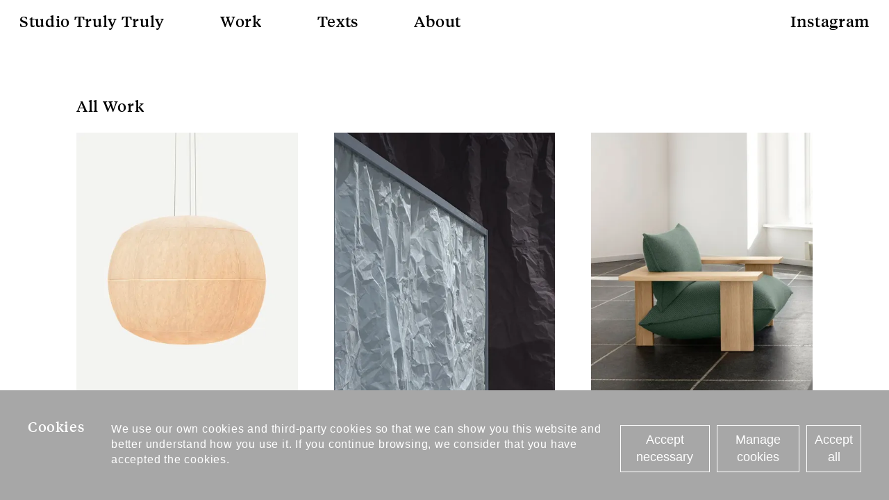

--- FILE ---
content_type: text/html
request_url: https://www.studiotrulytruly.com/work/~/all/
body_size: 24407
content:
<!doctype html>
<html data-n-head-ssr>
  <head>
    <meta data-n-head="ssr" charset="utf-8"><meta data-n-head="ssr" name="viewport" content="width=device-width,initial-scale=1"><meta data-n-head="ssr" data-hid="description" name="description" content="Based in the Netherlands, Studio Truly Truly is a design practice founded by Kate & Joel Booy. The studio conceives furniture, lighting, textiles & spaces as well as art-direction."><meta data-n-head="ssr" data-hid="twitter:card" name="twitter:card" content="summary_large_image"><meta data-n-head="ssr" data-hid="twitter:site" name="twitter:site" content="null"><meta data-n-head="ssr" data-hid="twitter:url" name="twitter:url" content="https://www.studiotrulytruly.com/work/~/all/"><meta data-n-head="ssr" data-hid="twitter:title" name="twitter:title" content="All Work"><meta data-n-head="ssr" data-hid="twitter:description" name="twitter:description" content="null"><meta data-n-head="ssr" data-hid="twitter:image" name="twitter:image" content="https://img.imageboss.me/studiotrulytruly/cover/1200x630/fp-x:0.5,fp-y:0.5,quality:80/general/TT-2021-flavicon-green.png?bossToken=cd765853aee675e308f0d4270cd88e1619f8cdf9f2b0daee7361b5dd59cd792d"><meta data-n-head="ssr" data-hid="fb:app_id" property="fb:app_id" content="null"><meta data-n-head="ssr" data-hid="og:url" property="og:url" content="https://www.studiotrulytruly.com/work/~/all/"><meta data-n-head="ssr" data-hid="og:type" property="og:type" content="website"><meta data-n-head="ssr" data-hid="og:title" property="og:title" content="All Work"><meta data-n-head="ssr" data-hid="og:description" property="og:description" content="Based in the Netherlands, Studio Truly Truly is a design practice founded by Kate & Joel Booy. The studio conceives furniture, lighting, textiles & spaces as well as art-direction."><meta data-n-head="ssr" data-hid="og:site_name" property="og:site_name" content="Studio Truly Truly"><meta data-n-head="ssr" data-hid="og:locale" property="og:locale" content="en_GB"><meta data-n-head="ssr" data-hid="og:image" property="og:image" content="https://img.imageboss.me/studiotrulytruly/cover/1200x630/fp-x:0.5,fp-y:0.5,quality:80/general/TT-2021-flavicon-green.png?bossToken=cd765853aee675e308f0d4270cd88e1619f8cdf9f2b0daee7361b5dd59cd792d"><meta data-n-head="ssr" data-hid="og:image:width" property="og:image:width" content="1200"><meta data-n-head="ssr" data-hid="og:image:height" property="og:image:height" content="630"><meta data-n-head="ssr" data-hid="og:locale:alternate" property="og:locale:alternate" content="en_GB"><title>All Work | Studio Truly Truly</title><link data-n-head="ssr" rel="icon" type="image/x-icon" href="/favicon.ico"><link data-n-head="ssr" rel="stylesheet" src="https://fonts.googleapis.com/css2?family=Arimo:ital,wght@0,400;0,700;1,400&display=swap"><link data-n-head="ssr" rel="apple-touch-icon" type="image/png" href="/apple-touch-icon-152x152.png"><link data-n-head="ssr" rel="apple-touch-icon" type="image/png" href="/apple-touch-icon-120x120.png"><link data-n-head="ssr" rel="apple-touch-icon" type="image/png" href="/apple-touch-icon-76x76.png"><link data-n-head="ssr" rel="home" href="https://www.studiotrulytruly.com/"><link data-n-head="ssr" rel="canonical" href="https://www.studiotrulytruly.com/work/~/all/"><script data-n-head="ssr" src="https://cdnjs.cloudflare.com/ajax/libs/lazysizes/5.2.2/lazysizes.min.js"></script><script data-n-head="ssr" src="https://cdnjs.cloudflare.com/ajax/libs/lazysizes/5.2.2/plugins/parent-fit/ls.parent-fit.min.js"></script><script data-n-head="ssr" src="https://player.vimeo.com/api/player.js"></script><link rel="preload" href="/_nuxt/0f1f17e.js" as="script"><link rel="preload" href="/_nuxt/ed1a297.js" as="script"><link rel="preload" href="/_nuxt/c4a7e85.js" as="script"><link rel="preload" href="/_nuxt/6295c76.js" as="script"><link rel="preload" href="/_nuxt/05d10ed.js" as="script"><style data-vue-ssr-id="675a5dcc:0 c46114bc:0 8aaae366:0">*,:after,:before{box-sizing:border-box}ol[class],ul[class]{padding:0}blockquote,body,dd,dl,figcaption,figure,h1,h2,h3,h4,li,ol[class],p,ul[class]{margin:0}body{line-height:1.5;min-height:100vh;scroll-behavior:smooth;text-rendering:optimizeSpeed}ol[class],ul[class]{list-style:none}a:not([class]){-webkit-text-decoration-skip:ink;text-decoration-skip-ink:auto}img{display:block;max-width:100%}article>*+*{margin-top:1em}button,input,select,textarea{font:inherit}@media(prefers-reduced-motion:reduce){*{animation-duration:NaNs!important;animation-iteration-count:1!important;scroll-behavior:auto!important;transition-duration:NaNs!important}}@font-face{font-family:TiemposTextMedium;font-style:normal;font-weight:700;src:url(/_nuxt/fonts/tiempos-text-test-medium.79e7a4b.woff) format("woff")}.form-group.other{display:none}.form-buttons,.form-messages{margin-top:1.1rem}.form-messages{color:#fff;font-size:13px;line-height:1.8}.form-messages a{color:#fff;-webkit-text-decoration:underline;text-decoration:underline}.form-group{margin-bottom:1.4rem}form label{display:none}.form-sub-group-wrap{display:flex;margin-left:-10px;margin-right:-10px}.form-sub-group-wrap .form-sub-group{padding-left:10px;padding-right:10px}input.form-control{-webkit-appearance:none;background-color:#a7a7a7;border:1px solid #fff;border-radius:0;color:#fff;font-size:18px;font-weight:400;line-height:44px;outline:0;padding:0 8px;width:100%}input.form-control::-moz-placeholder{color:#fff;opacity:1}input.form-control::placeholder{color:#fff;opacity:1}input.form-control:focus{border-color:#000;box-shadow:0 0 0 0 rgba(0,0,0,.25)}button{background-color:#a7a7a7;border:1px solid #fff;border-radius:0;color:#fff;cursor:pointer;font-size:18px;line-height:44px;overflow:visible;padding:0 8px;position:relative;transition:opacity .2s linear}button:disabled{opacity:.5}button:hover{background-color:#a7a7a7;opacity:.6}.SENDING button:after{animation-duration:1s;animation-iteration-count:infinite;animation-name:rotating;animation-timing-function:linear;background-color:#fff;content:"";display:block;height:1px;position:absolute;right:-48px;top:50%;width:24px}@keyframes rotating{0%{transform:rotate(0)}to{transform:rotate(1turn)}}.modal-open body{overflow-y:hidden}.modal{background:#a7a7a7;color:#fff;font-size:20px;height:100%;left:0;overflow:auto;position:fixed;top:0;z-index:1000}.modal,.modal .modal-header{width:100%}.modal .modal-header h1{font-size:48px;margin-bottom:100px;text-align:center}.modal .modal-content{background:0 0;bottom:0;display:flex;left:0;overflow-x:hidden;overflow-y:auto;padding:20px;position:absolute;right:0;top:0}.modal .modal-content>.inner{margin:auto;max-width:500px}.modal a.close{cursor:pointer;height:48px;opacity:1;overflow:hidden;position:absolute;right:0;text-indent:-300em;top:0;transition:opacity .2s;width:48px;z-index:10}@media(min-width:576px){.modal a.close{right:10px;top:10px}}@media(min-width:768px){.modal a.close{right:20px;top:20px}}.hasHover .modal a.close:hover{opacity:.6}.modal a.close:after,.modal a.close:before{background:#fff;content:"";display:block;height:32px;height:1px;left:50%;position:absolute;top:50%;width:32px;z-index:10}.modal a.close:before{transform:translate(-50%,-50%) rotate(45deg)}.modal a.close:after{transform:translate(-50%,-50%) rotate(-45deg)}.lazyload{opacity:0}.lazyloading{min-height:60px;opacity:0;transition:opacity .6s}.lazyloaded{opacity:1;transition:opacity .6s;z-index:1}header{height:0;position:fixed;right:0;z-index:1000}#headerBar,header{left:0;top:0;width:100vw}#headerBar{background:0 0;height:60px;position:absolute;transition:top .3s ease-out,left .3s ease-out}@media(min-width:890px){#headerBar{display:none}}#headerBar .brand{font-family:TiemposTextMedium,serif;font-size:20px;font-weight:500;letter-spacing:.03em;position:absolute;right:20px;top:14px}@media(min-width:576px){#headerBar .brand{font-size:22px}}#headerBar .brand a{-webkit-text-decoration:none;text-decoration:none}@media(min-width:890px){#headerBar .brand{display:none}}.has-scrolled #headerBar{top:-60px}.header-menu-active .has-scrolled #headerBar{top:0}#headerBar .menu-toggle{cursor:pointer;display:block;height:48px;left:8px;opacity:1;overflow:hidden;position:relative;text-indent:-300em;top:4px;transition:opacity .2s linear;width:48px;z-index:5}@media(min-width:890px){#headerBar .menu-toggle{display:none}}#headerBar .menu-toggle:hover{opacity:.5}.no-focus-outline #headerBar .menu-toggle:focus{outline:0}#headerBar .menu-toggle .bar1,#headerBar .menu-toggle .bar2,#headerBar .menu-toggle .bar3{background:#000;content:"";height:2px;position:absolute;transform:translateX(-50%) translateY(-50%);transform-origin:50% 50%;transition:transform .3s ease-out,top .3s ease-out,opacity .3s ease-out;width:24px}#headerBar .menu-toggle .bar1{left:50%;top:38%}#headerBar .menu-toggle .bar2{left:50%;top:50%}#headerBar .menu-toggle .bar3{left:50%;top:62%}.header-menu-active #headerBar .menu-toggle .bar1{top:50%;transform:translateX(-50%) translateY(-50%) rotate(45deg)}.header-menu-active #headerBar .menu-toggle .bar2{opacity:0}.header-menu-active #headerBar .menu-toggle .bar3{top:50%;transform:translateX(-50%) translateY(-50%) rotate(-45deg)}.header-menu-active #headerBar{left:320px}@keyframes fadeIn{0%{opacity:0}to{opacity:1}}@media(max-width:889px){#headerNavWrapper{background-color:transparent;height:100vh;left:0;position:absolute;top:0;transition:width .3s ease-out;width:0;z-index:10}.header-menu-active #headerNavWrapper{width:320px}#headerNavWrapper>.inner{background:#fff;height:100%;overflow-x:hidden;overflow-y:auto;padding:14px 20px 28px;position:absolute;right:0;top:0;transition:left .3s ease-out;width:320px}#headerNavWrapper ul.subnav{margin-bottom:10px;margin-left:14px;margin-top:10px}#headerNavWrapper ul.subnav li{margin-bottom:6px}}@media(min-width:890px){#headerNavWrapper{background-color:transparent;height:64px;left:0;overflow:hidden;position:absolute;top:0;transition:height .5s ease-out,top .5s ease-out,background-color .5s ease-out;width:100%;z-index:10}.has-scrolled #headerNavWrapper{top:-64px}.header-menu-active #headerNavWrapper{background-color:#fff;height:480px}#headerNavWrapper>.inner{padding:16px 20px 28px}#headerNavWrapper ul.nav>li{display:inline-block;margin-left:40px;margin-right:40px;position:relative}#headerNavWrapper ul.nav>li:first-child{margin-left:0}#headerNavWrapper ul.nav>li.instagram{float:right;margin-right:0}#headerNavWrapper ul.nav:hover>li>a,#headerNavWrapper ul.nav:hover>li>span{color:#999;transition:color .2s}#headerNavWrapper ul.nav:hover>li:hover>a,#headerNavWrapper ul.nav:hover>li:hover>span{color:#000}#headerNavWrapper ul.nav:hover ul.subnav li a{color:#999}#headerNavWrapper ul.nav:hover ul.subnav li a:hover{color:#000}#headerNavWrapper ul.subnav{position:absolute;top:80px}#headerNavWrapper ul.subnav li{margin-bottom:18px}#headerNavWrapper ul.subnav li a{color:#000;transition:color .2s}}@media(min-width:992px){#headerNavWrapper>.inner{padding-left:28px;padding-right:28px}}#headerNavWrapper ul{font-family:TiemposTextMedium,serif;font-size:20px;font-weight:500;letter-spacing:.03em}@media(min-width:576px){#headerNavWrapper ul{font-size:22px}}#headerNavWrapper ul.nav>li{margin-bottom:24px}#headerNavWrapper a{-webkit-text-decoration:none;text-decoration:none}footer{border-top:1px solid #ccc;font-family:TiemposTextMedium,serif;font-size:15px;font-weight:500;letter-spacing:.03em;padding:20px;position:relative}@media(min-width:768px){footer{padding:40px 20px}}@media(min-width:992px){footer{padding:60px 50px}}footer ul.nav{display:flex;flex-wrap:wrap}@media(min-width:576px){footer ul.nav{justify-content:flex-end}}@media(min-width:768px){footer ul.nav{justify-content:flex-start}}footer ul.nav>li{margin-bottom:30px;width:50%}footer ul.nav>li.home{display:none}@media(min-width:576px){footer ul.nav>li{width:33.33%}footer ul.nav>li.home{display:block}}@media(min-width:768px){footer ul.nav>li{margin-bottom:0;width:18%}footer ul.nav>li.home{width:22%}}@media(min-width:992px){footer ul.nav>li,footer ul.nav>li.home{width:20%}}footer ul.subnav{font-family:Arimo,sans-serif;font-size:13px;font-weight:700;letter-spacing:.05em;margin-top:16px}@media(min-width:768px){footer ul.subnav{margin-top:22px}}footer ul.subnav li{margin-bottom:4px}footer a{-webkit-text-decoration:none;text-decoration:none}footer .cookies{bottom:15px;font-family:Arimo,sans-serif;font-size:11px;letter-spacing:.05em;position:absolute;right:15px;text-transform:uppercase}@media(min-width:768px){footer .cookies{bottom:20px;right:20px}}footer .cookies a{color:#999}footer .cookies a:hover{color:#000}html{font-family:Arimo,sans-serif;letter-spacing:.05em}body,html{height:100%;min-height:100%}body{background-color:#fff;color:#000;font-size:14px;line-height:1.4;margin:0;overflow-x:hidden;overflow-y:scroll}@media(min-width:576px){body{font-size:13px}}.fade-enter-active,.fade-leave-active{transition:opacity .5s}.fade-enter,.fade-leave-to{opacity:0}h1,h2,h3{font-family:TiemposTextMedium,serif;font-weight:500;letter-spacing:.03em;line-height:1.15;margin:0 0 1.2em}a{color:#000;-webkit-text-decoration:underline;text-decoration:underline;transition:color .2s}a:hover{color:#999;-webkit-text-decoration:none;text-decoration:none}img{width:100%}main{position:relative;top:50px}@media(min-width:576px){main{top:80px}}.responsive-test{display:none;font-family:"10";height:0;left:0;position:absolute;top:0;width:0}@media(min-width:576px){.responsive-test{font-family:"11"}}@media(min-width:768px){.responsive-test{font-family:"12"}}@media(min-width:992px){.responsive-test{font-family:"13"}}.h1,h1{font-size:20px}@media(min-width:576px){.h1,h1{font-size:22px}}.body-content{line-height:1.8}.body p{margin:0 0 1.2em}ul.inline-list,ul.inline-list li{display:inline}ul.inline-list li:after{content:", "}ul.inline-list li:last-child:after{content:""}.container{padding:40px 20px}@media(min-width:576px){.container{padding:60px}}@media(min-width:768px){.container{padding:80px 110px}}.page .container:first-child{padding-top:100px}@media(min-width:768px){.page .container:first-child{padding-top:140px}}@media(min-width:576px){.container.details{padding-bottom:50px}}.container.items-list{padding-bottom:0;padding-top:0}.container.client-related-items{padding-top:0}.container.content{margin:0 auto;max-width:1500px}.container.content .image{max-width:480px}.page.text .container.content .block:first-child h1{margin-bottom:.2em}.page.text .container.content .heading,.page.text .container.content .notes{margin-bottom:2em}.container.content .block{margin-bottom:60px}@media(min-width:768px){.container.content .block{margin-bottom:80px}}.container.content .inner{display:flex;flex-wrap:wrap}.container.content .inner .block{min-width:100%;order:var(--mobile-order)}@media(min-width:992px){.container.content .inner{-moz-column-count:2;column-count:2;display:block;margin-left:-30px;margin-right:-30px}.container.content .inner .block{-moz-column-break-before:avoid;break-before:avoid;padding-left:30px;padding-right:30px;page-break-before:avoid}.container.content .inner .block.new-col{-moz-column-break-before:column;break-before:column}.container.content .inner .image{max-width:none}}@media(min-width:1200px){.container.content .inner{margin-left:-50px;margin-right:-50px}.container.content .inner .col{padding-left:50px;padding-right:50px}}.related-items{overflow:hidden;position:relative}.related-items:before{background-color:#ccc;content:"";display:block;height:1px;left:-1000px;position:absolute;right:-1000px}.related-items h2{margin:40px 0 40px 10px}@media(min-width:576px){.related-items h2{margin:60px 0 60px 10px}}@media(min-width:768px){.related-items h2{margin:80px 0 80px 30px}}@media(min-width:992px){.related-items h2{margin-left:40px}}@media(min-width:1200px){.related-items h2{margin-left:60px}}ul.item-list{display:flex;flex-wrap:wrap;list-style:none;margin-left:-18px;margin-right:-18px}@media(min-width:768px){ul.item-list{margin-left:-26px;margin-right:-26px}}ul.item-list .type{font-size:14px;font-weight:400}@media(min-width:576px){ul.item-list .type{font-size:13px}}ul.item-list .type:after{content:" / "}ul.item-list .title{font-size:14px;font-weight:700}@media(min-width:576px){ul.item-list .title{font-size:13px}}ul.item-list .image{background-color:#ececec;height:0;margin-bottom:10px;padding-top:133.33%;position:relative;transition:opacity .2s linear}ul.item-list .image img{font-family:"object-fit: cover";-o-object-fit:cover;object-fit:cover;position:absolute;top:0}ul.item-list .image.text{background-color:#f8eede;transition:background-color .2s linear}ul.item-list .image-inner{bottom:16px;left:16px;position:absolute;right:16px;top:16px;transition:color .2s linear}@media(min-width:1200px){ul.item-list .image-inner{bottom:28px;left:28px;right:28px;top:28px}}ul.item-list .image-inner span{display:block}ul.item-list .image-inner .info{bottom:36px;left:0;overflow:hidden;position:absolute;right:0;text-overflow:ellipsis;top:0}ul.item-list .image-inner .title{font-size:14px;font-weight:700;margin-bottom:13px}@media(min-width:576px){ul.item-list .image-inner .title{font-size:13px}}@media(min-width:768px){ul.item-list .image-inner .title{margin-bottom:16px}}@media(min-width:1200px){ul.item-list .image-inner .title{margin-bottom:22px}}ul.item-list .image-inner .brief-summary{font-size:22px}@media(min-width:576px){ul.item-list .image-inner .brief-summary{font-size:18px}}@media(min-width:768px){ul.item-list .image-inner .brief-summary{font-size:22px}}@media(min-width:1200px){ul.item-list .image-inner .brief-summary{font-size:24px}}ul.item-list .image-inner .read-more{bottom:0;font-size:14px;left:0;position:absolute}@media(min-width:576px){ul.item-list .image-inner .read-more{font-size:13px}}ul.item-list li{margin-bottom:32px;padding-left:18px;padding-right:18px;width:100%}@media(min-width:576px){ul.item-list li{margin-bottom:40px;width:50%}}@media(min-width:992px){ul.item-list li{margin-bottom:50px;padding-left:26px;padding-right:26px;width:33.33%}}ul.item-list li a{-webkit-text-decoration:none;text-decoration:none}ul.item-list li a:hover .image{opacity:.8}ul.item-list li a:hover .image.text{background:#000!important}ul.item-list li a:hover .image.text .image-inner{color:#fff!important}.related-items ul.item-list{margin-left:-10px;margin-right:-10px}.related-items ul.item-list li{padding-left:20px;padding-right:20px}@media(min-width:768px){.related-items ul.item-list li{padding-left:40px;padding-right:40px}}@media(min-width:992px){.related-items ul.item-list li{padding-left:50px;padding-right:50px}}@media(min-width:1200px){.related-items ul.item-list li{padding-left:70px;padding-right:70px}}#work-item .details .inner{max-width:550px}#work-item .details .post-body,#work-item .details .pre-body{margin-bottom:1.2em}#work-item .details .material-tags{margin:0}#work-item .details .dimensions ul{list-style:none;margin:0;padding:0}.caption{font-family:Arimo,sans-serif}.hasHover .slide.has-link .image{opacity:.8;transition:opacity .2s linear}.hasHover .slide.has-link:hover .image{opacity:1}.blackGrey .caption{color:#000}.blackGrey .slide-link:hover+.caption{color:#999}.blackWhite .caption{color:#000}.blackWhite .slide-link:hover+.caption{color:#fff}.greyBlack .caption{color:#999}.greyBlack .slide-link:hover+.caption{color:#000}.greyWhite .caption{color:#999}.greyWhite .slide-link:hover+.caption,.whiteGrey .caption{color:#fff}.whiteGrey .slide-link:hover+.caption{color:#999}.whiteBlack .caption{color:#fff}.whiteBlack .slide-link:hover+.caption{color:#000}#work-item .slides{margin-bottom:40px}@media(min-width:576px){#work-item .slides{margin-bottom:60px}}@media(min-width:768px){#work-item .slides{margin-bottom:80px}}.slide{overflow:hidden;position:relative;width:100vw}@media(min-width:768px){.slide{height:98vh}}@media(min-width:768px)and (max-aspect-ratio:1/1){.slide.landscapeX1,.slide.portraitX2,.slide.portraitX3{height:75vh}}@media(min-width:768px)and (max-aspect-ratio:2/3){.slide.landscapeX1,.slide.portraitX2,.slide.portraitX3{height:60vh}}.slide .inner{padding:28px;pointer-events:none;position:relative;z-index:150}@media(min-width:768px){.slide .inner{padding:0;position:absolute}}.slide.has-caption:not(.fullScreen) .inner{padding:28px 28px 8px}#work-item .slide:not(.fullScreen) .inner{padding:28px}.slide .images{position:relative}@media(min-width:768px){.slide .images{left:50%;position:absolute;top:50%;transform:translateX(-50%) translateY(-50%)}}.slide .slide-link{height:100%;left:0;position:absolute;top:0;width:100%;z-index:100}.slide .caption{bottom:32px;position:absolute;right:28px;z-index:160}.slide .caption.caption-link{-webkit-text-decoration:none;text-decoration:none;transition:color .2s}@media(min-width:768px){.slide .caption{right:40px}}@media(max-width:767px){#homepage .slide:not(.fullScreen)>.caption{bottom:auto;display:block;left:auto;padding:0 28px 28px;position:relative;right:auto;text-align:center}.slide.lCentre .image,.slide.landscapeX1 .image{height:0;padding-top:67.7%}}@media(max-width:575px)and (orientation:portrait){#homepage .slide.lCentre .image{height:75vh;padding-top:0}}@media(max-width:767px){.slide.squareX1 .image{height:0;padding-top:100%}.slide.left .image,.slide.pCentre .image,.slide.portraitX2 .image,.slide.portraitX3 .image{height:75vh}}@media(max-width:767px)and (min-aspect-ratio:1/1){.slide.left .image,.slide.pCentre .image,.slide.portraitX2 .image,.slide.portraitX3 .image{height:75vh}.slide.left .image img,.slide.pCentre .image img,.slide.portraitX2 .image img,.slide.portraitX3 .image img{font-family:"object-fit: contain";-o-object-fit:contain;object-fit:contain}}.slide .image .caption{bottom:16px}.slide.landscapeX1 .image .caption,.slide.portraitX2 .image .caption,.slide.portraitX3 .image .caption,.slide.squareX1 .image .caption{bottom:-24px;right:0}.slide>.caption{text-transform:uppercase;transition:color .2s linear}.slide img{border:0;font-family:"object-fit: cover";height:100%;left:0;-o-object-fit:cover;object-fit:cover;position:absolute;top:0;width:100%}.slide.fullScreen{height:100vh}.slide.fullScreen .inner{bottom:0;left:0;padding:0;position:absolute;right:0;top:0}.slide.fullScreen .image,.slide.fullScreen .images{height:100%;position:absolute;width:100%}.slide.fullScreen .caption{position:absolute}@media(min-width:768px){.slide.portraitX2 .inner{bottom:90px;left:140px;right:140px;top:90px}.slide.portraitX2 .images{font-family:"fit-aspect:77/58"}}@media(max-width:767px){.slide.portraitX2 .image{height:0;margin-bottom:56px;padding-top:140%;position:relative}.slide.portraitX2 .image:last-child{margin-bottom:0}}@media(min-width:768px){.slide.portraitX2 .image{height:100%;left:-50px;position:absolute;top:0;width:50%}.slide.portraitX2 .image.image-2{left:auto;right:-50px}.slide.lCentre .inner,.slide.landscapeX1 .inner,.slide.left .inner,.slide.pCentre .inner,.slide.squareX1 .inner{bottom:90px;left:90px;right:90px;top:90px}.slide.lCentre .images,.slide.landscapeX1 .images,.slide.left .images,.slide.pCentre .images,.slide.squareX1 .images{font-family:"fit-aspect:98/61"}.slide.lCentre .image,.slide.landscapeX1 .image,.slide.left .image,.slide.pCentre .image,.slide.squareX1 .image{height:100%;left:0;position:absolute;top:0;width:100%}.slide.left .images{font-family:"fit-aspect:50/77";left:0;transform:translateY(-50%)}.slide.left .image{height:100%;left:0;position:absolute;top:0;width:100%}.slide.pCentre .images{font-family:"fit-aspect:50/77"}.slide.pCentre .image{height:100%;left:0;position:absolute;top:0;width:100%}.slide.squareX1 .images{font-family:"fit-aspect:100/100"}}@media(max-width:767px){.slide.squareX1 .image{padding-top:100%}}@media(min-width:768px){.slide.portraitX1 .inner{bottom:0;left:0;right:0;top:0}.slide.portraitX1 .images{font-family:"fit-aspect:50/70"}}@media(max-width:767px){.slide.portraitX1 .image{height:0;padding-top:140%;position:relative}}@media(min-width:768px){.slide.portraitX1 .image{height:100%;left:0;position:absolute;top:0;width:100%}.slide.portraitX3 .inner{bottom:90px;left:180px;right:180px;top:90px}}@media(min-width:1200px){.slide.portraitX3 .inner{bottom:110px;left:210px;right:210px;top:110px}}@media(min-width:768px){.slide.portraitX3 .images{font-family:"fit-aspect:95/48"}}@media(max-width:767px){.slide.portraitX3 .image{height:0;margin-bottom:56px;padding-top:140%;position:relative}.slide.portraitX3 .image:last-child{margin-bottom:0}}@media(min-width:768px){.slide.portraitX3 .image{height:100%;left:-60px;position:absolute;top:0;width:33.33%}.slide.portraitX3 .image.image-2{left:50%;transform:translateX(-50%)}.slide.portraitX3 .image.image-3{left:auto;right:-60px}}body .cookieControl button{background-color:#a7a7a7;border:1px solid #fff;border-radius:0;color:#fff;cursor:pointer;font-size:18px;line-height:1.4;overflow:visible;padding:8px;transition:opacity .2s linear}body .cookieControl button:hover{background-color:#a7a7a7;opacity:.6}body .cookieControl__BarButtons{margin-left:20px}@media(min-width:768px){body .cookieControl__BarContainer{align-items:flex-start;padding:40px}body .cookieControl__BarContainer div{display:flex}body .cookieControl__BarContainer div h3{min-width:120px;padding-right:40px;width:10%}body .cookieControl__BarContainer .cookieControl__BarButtons{margin-top:10px}}.cookieControl__Modal .cookieControl__ModalClose{border:0;cursor:pointer;height:48px;opacity:1;overflow:hidden;position:absolute;right:0;text-indent:-300em;top:0;transition:opacity .2s;width:48px;z-index:10}@media(min-width:576px){.cookieControl__Modal .cookieControl__ModalClose{right:10px;top:10px}}@media(min-width:768px){.cookieControl__Modal .cookieControl__ModalClose{right:20px;top:20px}}.hasHover .cookieControl__Modal .cookieControl__ModalClose:hover{opacity:.6}.cookieControl__Modal .cookieControl__ModalClose:after,.cookieControl__Modal .cookieControl__ModalClose:before{background:#fff;content:"";display:block;height:32px;height:1px;left:50%;position:absolute;top:50%;width:32px;z-index:10}.cookieControl__Modal .cookieControl__ModalClose:before{transform:translate(-50%,-50%) rotate(45deg)}.cookieControl__Modal .cookieControl__ModalClose:after{transform:translate(-50%,-50%) rotate(-45deg)}.play-icon-wrap{cursor:pointer;left:50%;pointer-events:all;position:absolute;top:50%;transform:translate(-50%,-50%);z-index:160}.play-icon-wrap,.play-icon-wrap svg{display:block;height:100px;width:100px}.play-icon-wrap svg path{transition:fill .2s}.play-icon-wrap:hover svg path{fill:#666}.image .video-wrap{background:0 0;display:block;height:100%;left:0;overflow:hidden;position:absolute;top:0;width:100%;z-index:180}.image .video-wrap iframe{height:100%;left:50%;pointer-events:none;position:absolute;top:50%;transform:translate(-50%,-50%);width:100%}.cookieControl__Modal-enter-active,.cookieControl__Modal-leave-active{transition:opacity .25s}.cookieControl__Modal-enter,.cookieControl__Modal-leave-to{opacity:0}.cookieControl__Bar--center{left:50%;top:50%;transform:translate(-50%,-50%)}.cookieControl__Bar--bottom-full-enter-active,.cookieControl__Bar--bottom-full-leave-active,.cookieControl__Bar--bottom-left-enter-active,.cookieControl__Bar--bottom-left-leave-active,.cookieControl__Bar--bottom-right-enter-active,.cookieControl__Bar--bottom-right-leave-active,.cookieControl__Bar--center-enter-active,.cookieControl__Bar--center-leave-active,.cookieControl__Bar--top-full-enter-active,.cookieControl__Bar--top-full-leave-active,.cookieControl__Bar--top-left-enter-active,.cookieControl__Bar--top-left-leave-active,.cookieControl__Bar--top-right-enter-active,.cookieControl__Bar--top-right-leave-active{transition:transform .25s}.cookieControl__Bar--top-full-enter,.cookieControl__Bar--top-full-leave-to,.cookieControl__Bar--top-left-enter,.cookieControl__Bar--top-left-leave-to,.cookieControl__Bar--top-right-enter,.cookieControl__Bar--top-right-leave-to{transform:translateY(-100%)}.cookieControl__Bar--bottom-full-enter,.cookieControl__Bar--bottom-full-leave-to,.cookieControl__Bar--bottom-left-enter,.cookieControl__Bar--bottom-left-leave-to,.cookieControl__Bar--bottom-right-enter,.cookieControl__Bar--bottom-right-leave-to{transform:translateY(100%)}.cookieControl__Bar--center-enter,.cookieControl__Bar--center-leave-to{transform:translate(-50%,-50%) scale(.95)}.cookieControl{position:relative;z-index:100000}.cookieControl button{backface-visibility:hidden;border:0;cursor:pointer;font-size:16px;outline:0;padding:12px 20px;transition:background-color .2s,color .2s}.cookieControl__Bar{background-color:var(--cookie-control-barBackground);font-family:Arial,"Helvetica Neue",Helvetica,sans-serif;position:fixed}.cookieControl__Bar h3,.cookieControl__Bar p{color:var(--cookie-control-barTextColor);max-width:900px}.cookieControl__Bar h3{font-size:20px;margin:0}.cookieControl__Bar p{font-size:16px;margin:5px 0 0}.cookieControl__Bar button{background-color:var(--cookie-control-barButtonBackground);color:var(--cookie-control-barButtonColor)}.cookieControl__Bar button:hover{background-color:var(--cookie-control-barButtonHoverBackground);color:var(--cookie-control-barButtonHoverColor)}.cookieControl__Bar button+button{margin-left:10px}.cookieControl__BarContainer{align-items:flex-end;display:flex;justify-content:space-between;padding:20px}.cookieControl__Bar--bottom-full,.cookieControl__Bar--top-full{left:0;right:0}.cookieControl__Bar--top-full{top:0}.cookieControl__Bar--bottom-full{bottom:0}.cookieControl__Bar--bottom-left p,.cookieControl__Bar--bottom-right p,.cookieControl__Bar--center p,.cookieControl__Bar--top-left p,.cookieControl__Bar--top-right p{max-width:400px}.cookieControl__Bar--bottom-left .cookieControl__BarContainer,.cookieControl__Bar--bottom-right .cookieControl__BarContainer,.cookieControl__Bar--center .cookieControl__BarContainer,.cookieControl__Bar--top-left .cookieControl__BarContainer,.cookieControl__Bar--top-right .cookieControl__BarContainer{flex-direction:column}.cookieControl__Bar--bottom-left .cookieControl__BarButtons,.cookieControl__Bar--bottom-right .cookieControl__BarButtons,.cookieControl__Bar--center .cookieControl__BarButtons,.cookieControl__Bar--top-left .cookieControl__BarButtons,.cookieControl__Bar--top-right .cookieControl__BarButtons{margin-top:20px}.cookieControl__Bar--top-left,.cookieControl__Bar--top-right{top:20px}.cookieControl__Bar--bottom-left,.cookieControl__Bar--bottom-right{bottom:20px}.cookieControl__Bar--bottom-left,.cookieControl__Bar--top-left{left:20px}.cookieControl__Bar--bottom-right,.cookieControl__Bar--top-right{right:20px}.cookieControl__BarButtons{display:flex}.cookieControl__Modal{bottom:0;font-size:0;left:0;position:fixed;right:0;text-align:center;top:0;z-index:1}.cookieControl__Modal:before{content:"";display:inline-block;min-height:100vh;vertical-align:middle}.cookieControl__Modal:after{background-color:var(--cookie-control-modalOverlay);bottom:0;content:"";left:0;opacity:var(--cookie-control-modalOverlayOpacity);position:absolute;right:0;top:0;z-index:-1}.cookieControl__Modal>div{font-size:medium;padding-top:80px}.cookieControl__Modal button{background-color:var(--cookie-control-modalButtonBackground);color:var(--cookie-control-modalButtonColor)}.cookieControl__Modal button:hover{background-color:var(--cookie-control-modalButtonHoverBackground);color:var(--cookie-control-modalButtonHoverColor)}.cookieControl__ModalContent{background-color:var(--cookie-control-modalBackground);display:inline-block;max-height:80vh;max-width:550px;overflow-y:scroll;padding:40px;position:relative;text-align:left;vertical-align:middle;width:100%}.cookieControl__ModalContent,.cookieControl__ModalContent :not(button){color:var(--cookie-control-modalTextColor)}.cookieControl__ModalContent h3{font-size:24px;margin:50px 0 25px}.cookieControl__ModalContent h3:first-of-type{margin-top:0}.cookieControl__ModalContent ul{font-size:16px;list-style-type:none;padding:0}.cookieControl__ModalContent ul ul{padding:5px 56px 0}.cookieControl__ModalContent ul ul li+li{margin-top:5px}.cookieControl__ModalContent li{align-items:center}.cookieControl__ModalContent li+li{margin-top:20px}.cookieControl__ModalContent input{display:none}.cookieControl__ModalContent input:checked+label{background-color:var(--cookie-control-checkboxActiveBackground)}.cookieControl__ModalContent input:checked+label:before{background-color:var(--cookie-control-checkboxActiveCircleBackground);transform:translate3d(100%,-50%,0)}.cookieControl__ModalContent input:checked:disabled+label{background-color:var(--cookie-control-checkboxDisabledBackground)}.cookieControl__ModalContent input:checked:disabled+label:before{background-color:var(--cookie-control-checkboxDisabledCircleBackground)}.cookieControl__ModalContent label{backface-visibility:hidden;background-color:var(--cookie-control-checkboxInactiveBackground);border-radius:20px;display:block;font-size:0;margin-right:20px;min-height:20px;min-width:36px;position:relative;transition:background-color .2s}.cookieControl__ModalContent label:before{background-color:var(--cookie-control-checkboxInactiveCircleBackground);border-radius:50%;content:"";height:15px;left:3px;position:absolute;top:50%;transform:translate3d(0,-50%,0);transition:transform .2s;width:15px}.cookieControl__ModalInputWrapper{align-items:flex-start;display:flex}.cookieControl__ModalCookieName{font-weight:700;text-transform:uppercase}.cookieControl__ModalCookieName span{font-weight:400;text-transform:none}.cookieControl__ModalClose{position:absolute;right:20px;top:20px}.cookieControl__ModalButtons{align-items:flex-start;display:flex;margin-top:80px}.cookieControl__ModalButtons button+button{margin-left:20px}.cookieControl__ModalUnsaved{bottom:40px;color:var(--cookie-control-modalUnsavedColor);font-size:14px;left:50%;margin:0;position:absolute;transform:translateX(-50%)}.cookieControl__BlockedIframe{border:2px solid #ddd;padding:20px}.cookieControl__BlockedIframe a,.cookieControl__BlockedIframe p{font-family:Arial,"Helvetica Neue",Helvetica,sans-serif}@media screen and (max-width:768px){.cookieControl__Bar{flex-direction:column;left:0;right:0}.cookieControl__Bar h3,.cookieControl__Bar p{max-width:100%}.cookieControl__Bar--top-full,.cookieControl__Bar--top-left,.cookieControl__Bar--top-right{top:0}.cookieControl__Bar--bottom-full,.cookieControl__Bar--bottom-left,.cookieControl__Bar--bottom-right{bottom:0}.cookieControl__ModalContent{bottom:0;left:0;max-height:100%;max-width:none;padding:80px 20px 20px;position:absolute;right:0;top:0}.cookieControl__BarButtons{flex-direction:column;justify-content:center;margin-top:20px;width:100%}.cookieControl__BarButtons button{width:100%}.cookieControl__BarButtons button+button{margin:10px 0 0}.cookieControl__BarContainer,.cookieControl__ModalButtons{flex-direction:column}.cookieControl__ModalButtons button{width:100%}.cookieControl__ModalButtons button+button{margin:10px 0 0}}.cookieControl__ControlButton{backface-visibility:hidden;background:var(--cookie-control-controlButtonBackground);border:0;border-radius:50%;bottom:20px;box-shadow:0 0 10px rgba(0,0,0,.3);cursor:pointer;height:40px;min-height:40px;min-width:40px;outline:0;position:fixed;right:20px;transition:background-color .2s;width:40px}.cookieControl__ControlButton svg{backface-visibility:hidden;color:var(--cookie-control-controlButtonIconColor);left:50%;max-height:24px;max-width:24px;min-height:24px;min-width:24px;position:absolute;top:50%;transform:translate(-50%,-50%);transition:color .2s}.cookieControl__ControlButton:hover{background-color:var(--cookie-control-controlButtonHoverBackground)}.cookieControl__ControlButton:hover svg{color:var(--cookie-control-controlButtonIconHoverColor)}.nuxt-progress{background-color:#000;height:2px;left:0;opacity:1;position:fixed;right:0;top:0;transition:width .1s,opacity .4s;width:0;z-index:999999}.nuxt-progress.nuxt-progress-notransition{transition:none}.nuxt-progress-failed{background-color:red}</style><link rel="preload" href="/_nuxt/static/1762781907/work/~/all/state.js" as="script"><link rel="preload" href="/_nuxt/static/1762781907/work/~/all/payload.js" as="script"><link rel="preload" href="/_nuxt/static/1762781907/manifest.js" as="script">
  </head>
  <body>
    <div data-server-rendered="true" id="__nuxt"><!----><div id="__layout"><div id="wrapper"><header id="header"><div id="headerBar"><div class="brand"><a href="/" class="nuxt-link-active">Studio Truly Truly</a></div> <a href="#" class="menu-toggle"><span class="bar1"></span><span class="bar2"></span><span class="bar3"></span>menu</a></div> <div id="headerNavWrapper"><div class="inner"><nav class="site-nav"><ul class="nav"><li class="home"><a href="/" class="label nuxt-link-active">Studio Truly Truly</a></li><li class="work"><a href="/work/~/all/" aria-current="page" class="label nuxt-link-exact-active nuxt-link-active">Work</a> <ul class="subnav"><li><a href="/work/~/all/" aria-current="page" class="label nuxt-link-exact-active nuxt-link-active">All Work</a></li><li><a href="/work/~/furniture/" class="label">Furniture</a></li><li><a href="/work/~/lighting/" class="label">Lighting</a></li><li><a href="/work/~/objects/" class="label">Objects</a></li><li><a href="/work/~/textiles/" class="label">Textiles</a></li><li><a href="/work/~/spaces/" class="label">Spaces</a></li></ul></li><li class="texts"><a href="/texts/" class="label">Texts</a></li><li class="about"><a href="/about/" class="label">About</a></li><li class="instagram"><a href="https://www.instagram.com/studiotrulytruly/" target="_blank" class="label">Instagram</a></li></ul></nav></div></div></header> <div id="work-index" class="page"><section class="items-list work-items-list container"><h1>All Work</h1> <ul class="item-list"><li><a href="/work/big-glow/"><div class="image"><picture defaultalt="Big Glow"> <source data-srcset="https://img.imageboss.me/studiotrulytruly/cover/450x600/fp-x:0.5,fp-y:0.5,quality:80,format:webp/work/Big-Glow/Rakumba-Big-Glow-Studio-Truly-Truly-1.jpg?bossToken=c9bd8197b2aa5e2131c077e8f99952aa051e59909cbc653f17453af7c3ca4d33 450w 586h, https://img.imageboss.me/studiotrulytruly/cover/900x1200/fp-x:0.5,fp-y:0.5,quality:80,format:webp/work/Big-Glow/Rakumba-Big-Glow-Studio-Truly-Truly-1.jpg?bossToken=56bd550fbdc9a07d8d1566ac3f7de5720fdc672310fcd629d2fc37191d523590 900w 1172h, https://img.imageboss.me/studiotrulytruly/cover/1800x2400/fp-x:0.5,fp-y:0.5,quality:80,format:webp/work/Big-Glow/Rakumba-Big-Glow-Studio-Truly-Truly-1.jpg?bossToken=6f99453d98c54529a932921e68321873ff7a0bf38ca9ea918c28855c1f1a4a0a 1800w 2343h, https://img.imageboss.me/studiotrulytruly/cover/3600x4800/fp-x:0.5,fp-y:0.5,quality:80,format:webp/work/Big-Glow/Rakumba-Big-Glow-Studio-Truly-Truly-1.jpg?bossToken=83eeaef1bd92737bb0a3d0dc67b5fb86a91e59114c62008139108f4c1ad5af5c 3600w 4686h" type="image/webp"> <img data-sizes="auto" data-src="https://img.imageboss.me/studiotrulytruly/cover/450x600/fp-x:0.5,fp-y:0.5,quality:80/work/Big-Glow/Rakumba-Big-Glow-Studio-Truly-Truly-1.jpg?bossToken=2b2e647df5e3954327d530fba579afcd5c49b4409080a18d3ad4f5b35d8c85ca" data-srcset="https://img.imageboss.me/studiotrulytruly/cover/450x600/fp-x:0.5,fp-y:0.5,quality:80/work/Big-Glow/Rakumba-Big-Glow-Studio-Truly-Truly-1.jpg?bossToken=2b2e647df5e3954327d530fba579afcd5c49b4409080a18d3ad4f5b35d8c85ca 450w 586h, https://img.imageboss.me/studiotrulytruly/cover/900x1200/fp-x:0.5,fp-y:0.5,quality:80/work/Big-Glow/Rakumba-Big-Glow-Studio-Truly-Truly-1.jpg?bossToken=5c47e767a9a9e799506c58742b76424ab84f87ec2c2fc1b3f5dc12ca3fdb29a1 900w 1172h, https://img.imageboss.me/studiotrulytruly/cover/1800x2400/fp-x:0.5,fp-y:0.5,quality:80/work/Big-Glow/Rakumba-Big-Glow-Studio-Truly-Truly-1.jpg?bossToken=9458367f27b634ce8969d2ec2d0d243002b9325b3b21a1756d27115b173b7620 1800w 2343h, https://img.imageboss.me/studiotrulytruly/cover/3600x4800/fp-x:0.5,fp-y:0.5,quality:80/work/Big-Glow/Rakumba-Big-Glow-Studio-Truly-Truly-1.jpg?bossToken=55249576102fdd075702ec76a04f580e01c3750fbbd9ddcb036f40317926f0d4 3600w 4686h" class="lazyload" style="object-position:50% 50%"></picture></div> <div class="title-wrap"><span class="type">Product Design</span> <span class="title">Big Glow</span></div></a></li><li><a href="/work/leolux-presentation-milan-2025/"><div class="image"><picture defaultalt="Leolux Presentation – Milan 2025"> <source data-srcset="https://img.imageboss.me/studiotrulytruly/cover/450x600/fp-x:0.5,fp-y:0.5,quality:80,format:webp/work/Leolux-Milan-2025-Double-Up/Leolux-Presentation-Milan-2025-Studio-Truly-Truly-01.jpg?bossToken=e42033f8e68a568cb00e7da31c449ef89a497c91c20481dbe495f4f7e6196c47 416w 600h, https://img.imageboss.me/studiotrulytruly/cover/900x1200/fp-x:0.5,fp-y:0.5,quality:80,format:webp/work/Leolux-Milan-2025-Double-Up/Leolux-Presentation-Milan-2025-Studio-Truly-Truly-01.jpg?bossToken=73a45c8e356edbe373dedf1e531607fc8ac69febe2fc175d25cb9e3a7de8c57f 832w 1200h, https://img.imageboss.me/studiotrulytruly/cover/1800x2400/fp-x:0.5,fp-y:0.5,quality:80,format:webp/work/Leolux-Milan-2025-Double-Up/Leolux-Presentation-Milan-2025-Studio-Truly-Truly-01.jpg?bossToken=3692ad53b487957aa34af8df7946663d909f42e4515f5559760023fb373f398e 1665w 2400h, https://img.imageboss.me/studiotrulytruly/cover/3600x4800/fp-x:0.5,fp-y:0.5,quality:80,format:webp/work/Leolux-Milan-2025-Double-Up/Leolux-Presentation-Milan-2025-Studio-Truly-Truly-01.jpg?bossToken=cb07f03cce35d4320dc473abc784f98c58939a701536d32b6dc3f40b160eef5e 3330w 4800h" type="image/webp"> <img data-sizes="auto" data-src="https://img.imageboss.me/studiotrulytruly/cover/450x600/fp-x:0.5,fp-y:0.5,quality:80/work/Leolux-Milan-2025-Double-Up/Leolux-Presentation-Milan-2025-Studio-Truly-Truly-01.jpg?bossToken=f98ab70548e7ec221f76e7c049814ae391e75fbaf39cfe45528c059901ddfa90" data-srcset="https://img.imageboss.me/studiotrulytruly/cover/450x600/fp-x:0.5,fp-y:0.5,quality:80/work/Leolux-Milan-2025-Double-Up/Leolux-Presentation-Milan-2025-Studio-Truly-Truly-01.jpg?bossToken=f98ab70548e7ec221f76e7c049814ae391e75fbaf39cfe45528c059901ddfa90 416w 600h, https://img.imageboss.me/studiotrulytruly/cover/900x1200/fp-x:0.5,fp-y:0.5,quality:80/work/Leolux-Milan-2025-Double-Up/Leolux-Presentation-Milan-2025-Studio-Truly-Truly-01.jpg?bossToken=18ede5a73c344a7677a91ca6727bcd13341471b28aec2f06bf627675598422c9 832w 1200h, https://img.imageboss.me/studiotrulytruly/cover/1800x2400/fp-x:0.5,fp-y:0.5,quality:80/work/Leolux-Milan-2025-Double-Up/Leolux-Presentation-Milan-2025-Studio-Truly-Truly-01.jpg?bossToken=b9a15dc2d6b8afb2a46d1b04199b08cc9f9cce45d6a56dca20b74b187397d12b 1665w 2400h, https://img.imageboss.me/studiotrulytruly/cover/3600x4800/fp-x:0.5,fp-y:0.5,quality:80/work/Leolux-Milan-2025-Double-Up/Leolux-Presentation-Milan-2025-Studio-Truly-Truly-01.jpg?bossToken=0f04e35b2bbf9cf0158abf154da94ca67c4b8c82e3e32df5975571915c768942 3330w 4800h" class="lazyload" style="object-position:50% 50%"></picture></div> <div class="title-wrap"><span class="type">Spatial Design</span> <span class="title">Leolux Presentation – Milan 2025</span></div></a></li><li><a href="/work/press-sofa/"><div class="image"><picture defaultalt="Press Armchair"> <source data-srcset="https://img.imageboss.me/studiotrulytruly/cover/450x600/fp-x:0.5,fp-y:0.5,quality:80,format:webp/work/Press-Armchair-DBT/DBT-3DD-2025-Heidi-Lerkenfeldt-2-2.jpg?bossToken=e10f641e5efcee94d4d845ab834312c685a656f07236d3d0592bf93db975f1fd 450w 563h, https://img.imageboss.me/studiotrulytruly/cover/900x1200/fp-x:0.5,fp-y:0.5,quality:80,format:webp/work/Press-Armchair-DBT/DBT-3DD-2025-Heidi-Lerkenfeldt-2-2.jpg?bossToken=365366256081b30c41a5fe1d21283f902220fe0f811bbbe42db933ee931e4568 900w 1125h, https://img.imageboss.me/studiotrulytruly/cover/1800x2400/fp-x:0.5,fp-y:0.5,quality:80,format:webp/work/Press-Armchair-DBT/DBT-3DD-2025-Heidi-Lerkenfeldt-2-2.jpg?bossToken=36fa9efbd902ff10e34d21dddf9d0d31e9741ed2b7d842001ae12233da19d6b3 1800w 2250h, https://img.imageboss.me/studiotrulytruly/cover/3600x4800/fp-x:0.5,fp-y:0.5,quality:80,format:webp/work/Press-Armchair-DBT/DBT-3DD-2025-Heidi-Lerkenfeldt-2-2.jpg?bossToken=244ba0e0cb7c9d677ac66726fad4b29df46f24fa9c262a8944d437063a6fbdaa 3600w 4501h" type="image/webp"> <img data-sizes="auto" data-src="https://img.imageboss.me/studiotrulytruly/cover/450x600/fp-x:0.5,fp-y:0.5,quality:80/work/Press-Armchair-DBT/DBT-3DD-2025-Heidi-Lerkenfeldt-2-2.jpg?bossToken=18f92d7b60b23b34a11c3f436b8861b5a1364afd42f8999269c19b8d8d04cd2f" data-srcset="https://img.imageboss.me/studiotrulytruly/cover/450x600/fp-x:0.5,fp-y:0.5,quality:80/work/Press-Armchair-DBT/DBT-3DD-2025-Heidi-Lerkenfeldt-2-2.jpg?bossToken=18f92d7b60b23b34a11c3f436b8861b5a1364afd42f8999269c19b8d8d04cd2f 450w 563h, https://img.imageboss.me/studiotrulytruly/cover/900x1200/fp-x:0.5,fp-y:0.5,quality:80/work/Press-Armchair-DBT/DBT-3DD-2025-Heidi-Lerkenfeldt-2-2.jpg?bossToken=373748457557c5b819dac8406a06f9be5e1fd13d8ef45c209d784a7518ce221a 900w 1125h, https://img.imageboss.me/studiotrulytruly/cover/1800x2400/fp-x:0.5,fp-y:0.5,quality:80/work/Press-Armchair-DBT/DBT-3DD-2025-Heidi-Lerkenfeldt-2-2.jpg?bossToken=c55f8055c603754a91575c1012cf1a2b6f68f5cff23742c949bdb146f1791f75 1800w 2250h, https://img.imageboss.me/studiotrulytruly/cover/3600x4800/fp-x:0.5,fp-y:0.5,quality:80/work/Press-Armchair-DBT/DBT-3DD-2025-Heidi-Lerkenfeldt-2-2.jpg?bossToken=0bb806c15cb4c743650110b1f1d9dd199c8ae74471b1deaabf5f6243c889e1c7 3600w 4501h" class="lazyload" style="object-position:50% 50%"></picture></div> <div class="title-wrap"><span class="type">Product Design</span> <span class="title">Press Armchair</span></div></a></li><li><a href="/work/loya-sofa/"><div class="image"><picture defaultalt="Loya Sofa"> <source data-srcset="https://img.imageboss.me/studiotrulytruly/cover/450x600/fp-x:0.69,fp-y:0.69,quality:80,format:webp/work/Loya-sofa/Leolux-Loya-Sofa-Studio-Truly-Truly.jpg?bossToken=0dd8c98f81ea841d6a916dd98b06ab84e922c835eec1a0afe76b5f1b9275d577 399w 600h, https://img.imageboss.me/studiotrulytruly/cover/900x1200/fp-x:0.69,fp-y:0.69,quality:80,format:webp/work/Loya-sofa/Leolux-Loya-Sofa-Studio-Truly-Truly.jpg?bossToken=70f351074a428593f8cf0fa2085370ec93ed0bbc795e8810e7e887faf65ba74a 798w 1200h, https://img.imageboss.me/studiotrulytruly/cover/1800x2400/fp-x:0.69,fp-y:0.69,quality:80,format:webp/work/Loya-sofa/Leolux-Loya-Sofa-Studio-Truly-Truly.jpg?bossToken=205813562a6c28f6e031b67f7971860ace382e88c4c4e613279a5d0f6a4dbdde 1597w 2400h, https://img.imageboss.me/studiotrulytruly/cover/3600x4800/fp-x:0.69,fp-y:0.69,quality:80,format:webp/work/Loya-sofa/Leolux-Loya-Sofa-Studio-Truly-Truly.jpg?bossToken=13d538c0ce3c39a65238e1362be01173d806373afdfb95099854e18de6a412c7 3194w 4800h" type="image/webp"> <img data-sizes="auto" data-src="https://img.imageboss.me/studiotrulytruly/cover/450x600/fp-x:0.69,fp-y:0.69,quality:80/work/Loya-sofa/Leolux-Loya-Sofa-Studio-Truly-Truly.jpg?bossToken=185171f3ad1f8ca33d2997ad5c97e2aea9fa2a662694f1a6d47451ca6c99fb6f" data-srcset="https://img.imageboss.me/studiotrulytruly/cover/450x600/fp-x:0.69,fp-y:0.69,quality:80/work/Loya-sofa/Leolux-Loya-Sofa-Studio-Truly-Truly.jpg?bossToken=185171f3ad1f8ca33d2997ad5c97e2aea9fa2a662694f1a6d47451ca6c99fb6f 399w 600h, https://img.imageboss.me/studiotrulytruly/cover/900x1200/fp-x:0.69,fp-y:0.69,quality:80/work/Loya-sofa/Leolux-Loya-Sofa-Studio-Truly-Truly.jpg?bossToken=b162ff16f9e2f9513a9f0d6597a15a54dd6f94bdc26b7f718a7c3551f58b3cf0 798w 1200h, https://img.imageboss.me/studiotrulytruly/cover/1800x2400/fp-x:0.69,fp-y:0.69,quality:80/work/Loya-sofa/Leolux-Loya-Sofa-Studio-Truly-Truly.jpg?bossToken=b6783b605fab3f939b6955ba6c7890412ae12c25fbe1ad232bfe250d114b60ee 1597w 2400h, https://img.imageboss.me/studiotrulytruly/cover/3600x4800/fp-x:0.69,fp-y:0.69,quality:80/work/Loya-sofa/Leolux-Loya-Sofa-Studio-Truly-Truly.jpg?bossToken=8991007cf7ae59efa84653c05949411e1bbabcb758603ea87c2cf29768a51361 3194w 4800h" class="lazyload" style="object-position:69.96% 69.46%"></picture></div> <div class="title-wrap"><span class="type">Product Design</span> <span class="title">Loya Sofa</span></div></a></li><li><a href="/work/leolux-imm-2024-soft-mass/"><div class="image"><picture defaultalt="Soft Mass – Leolux IMM 2024"> <source data-srcset="https://img.imageboss.me/studiotrulytruly/cover/450x600/fp-x:0.5,fp-y:0.5,quality:80,format:webp/work/IMM-2024/Leolux-Soft-Mass-IMM-2024-Space-Studio-Truly-Truly.jpg?bossToken=e2da6330a8d116ed2962fd501a6ee4987250565f2b8a14d1033f58428e425d7e 425w 600h, https://img.imageboss.me/studiotrulytruly/cover/900x1200/fp-x:0.5,fp-y:0.5,quality:80,format:webp/work/IMM-2024/Leolux-Soft-Mass-IMM-2024-Space-Studio-Truly-Truly.jpg?bossToken=627f6621984e924a9dd87fbecb6bd896664c9ac483c29ead2ced8c58e9df73e3 850w 1200h, https://img.imageboss.me/studiotrulytruly/cover/1800x2400/fp-x:0.5,fp-y:0.5,quality:80,format:webp/work/IMM-2024/Leolux-Soft-Mass-IMM-2024-Space-Studio-Truly-Truly.jpg?bossToken=65bad08f2c93f9168f1ce3cc346bcfaf5c9adf8c0e6d2ff12052ece8fba724a1 1699w 2400h, https://img.imageboss.me/studiotrulytruly/cover/3600x4800/fp-x:0.5,fp-y:0.5,quality:80,format:webp/work/IMM-2024/Leolux-Soft-Mass-IMM-2024-Space-Studio-Truly-Truly.jpg?bossToken=9358212321077042110c5c5387f8f425e51e7aa7014285a6f1236cf72324e44e 3399w 4800h" type="image/webp"> <img data-sizes="auto" data-src="https://img.imageboss.me/studiotrulytruly/cover/450x600/fp-x:0.5,fp-y:0.5,quality:80/work/IMM-2024/Leolux-Soft-Mass-IMM-2024-Space-Studio-Truly-Truly.jpg?bossToken=3e6cbeb0d840c72dc890bb22154efb9ec2375c8f86c35fcc708a561ccf170535" data-srcset="https://img.imageboss.me/studiotrulytruly/cover/450x600/fp-x:0.5,fp-y:0.5,quality:80/work/IMM-2024/Leolux-Soft-Mass-IMM-2024-Space-Studio-Truly-Truly.jpg?bossToken=3e6cbeb0d840c72dc890bb22154efb9ec2375c8f86c35fcc708a561ccf170535 425w 600h, https://img.imageboss.me/studiotrulytruly/cover/900x1200/fp-x:0.5,fp-y:0.5,quality:80/work/IMM-2024/Leolux-Soft-Mass-IMM-2024-Space-Studio-Truly-Truly.jpg?bossToken=88cb51e8773f23b117c72f0a0a192ce6b7a1fa8dcb0db3b87e0f96c947d69f39 850w 1200h, https://img.imageboss.me/studiotrulytruly/cover/1800x2400/fp-x:0.5,fp-y:0.5,quality:80/work/IMM-2024/Leolux-Soft-Mass-IMM-2024-Space-Studio-Truly-Truly.jpg?bossToken=680bdf9afc7d9564e2bc78b9df4540ba24f596202cd3968e60e49cb5bd8dacd3 1699w 2400h, https://img.imageboss.me/studiotrulytruly/cover/3600x4800/fp-x:0.5,fp-y:0.5,quality:80/work/IMM-2024/Leolux-Soft-Mass-IMM-2024-Space-Studio-Truly-Truly.jpg?bossToken=58810122593ec1889cbe1056789a8a1d0440cd377650394b58342c0efcf02a6d 3399w 4800h" class="lazyload" style="object-position:50% 50%"></picture></div> <div class="title-wrap"><span class="type">Spatial Design</span> <span class="title">Soft Mass – Leolux IMM 2024</span></div></a></li><li><a href="/work/dice-coffee-table/"><div class="image"><picture defaultalt="Dice Coffee Table"> <source data-srcset="https://img.imageboss.me/studiotrulytruly/cover/450x600/fp-x:0.5,fp-y:0.5,quality:80,format:webp/work/dice-coffee-table/Leolux-Dice-Coffee-Table-Studio-Truly-Truly-3.jpg?bossToken=bdfcb51b6ef06f7a8ce8aadef3b3672470bb376ef894e9c932896e4a35a7137b 450w 538h, https://img.imageboss.me/studiotrulytruly/cover/900x1200/fp-x:0.5,fp-y:0.5,quality:80,format:webp/work/dice-coffee-table/Leolux-Dice-Coffee-Table-Studio-Truly-Truly-3.jpg?bossToken=8255b827c997a6089fdf190e271ec1a61b2d7437e064dd1f63868b92fdab6b0a 900w 1077h, https://img.imageboss.me/studiotrulytruly/cover/1800x2400/fp-x:0.5,fp-y:0.5,quality:80,format:webp/work/dice-coffee-table/Leolux-Dice-Coffee-Table-Studio-Truly-Truly-3.jpg?bossToken=fab10721321bdcb1eae375b003f28b2ccce4ea4aa29d95998e123e83c72bc16b 1800w 2153h, https://img.imageboss.me/studiotrulytruly/cover/3600x4800/fp-x:0.5,fp-y:0.5,quality:80,format:webp/work/dice-coffee-table/Leolux-Dice-Coffee-Table-Studio-Truly-Truly-3.jpg?bossToken=be05c1d13418935a66b55e1882ac6ed5ed9070ffa9d160872ec87865e76f0e10 3600w 4306h" type="image/webp"> <img data-sizes="auto" data-src="https://img.imageboss.me/studiotrulytruly/cover/450x600/fp-x:0.5,fp-y:0.5,quality:80/work/dice-coffee-table/Leolux-Dice-Coffee-Table-Studio-Truly-Truly-3.jpg?bossToken=8c6ba75edc0cd8dd6af0881c5601f0e76d09473d6349c443f8fd21c9ca64612e" data-srcset="https://img.imageboss.me/studiotrulytruly/cover/450x600/fp-x:0.5,fp-y:0.5,quality:80/work/dice-coffee-table/Leolux-Dice-Coffee-Table-Studio-Truly-Truly-3.jpg?bossToken=8c6ba75edc0cd8dd6af0881c5601f0e76d09473d6349c443f8fd21c9ca64612e 450w 538h, https://img.imageboss.me/studiotrulytruly/cover/900x1200/fp-x:0.5,fp-y:0.5,quality:80/work/dice-coffee-table/Leolux-Dice-Coffee-Table-Studio-Truly-Truly-3.jpg?bossToken=a7678b593d8bad7e255526ee043de8323609a509e9b6e928e4d8329ddcacaf36 900w 1077h, https://img.imageboss.me/studiotrulytruly/cover/1800x2400/fp-x:0.5,fp-y:0.5,quality:80/work/dice-coffee-table/Leolux-Dice-Coffee-Table-Studio-Truly-Truly-3.jpg?bossToken=44d9bbfa4c3dcf84ab7f9270f5c6cdf194c9bfea1a7cb56dfa6fc83082a64706 1800w 2153h, https://img.imageboss.me/studiotrulytruly/cover/3600x4800/fp-x:0.5,fp-y:0.5,quality:80/work/dice-coffee-table/Leolux-Dice-Coffee-Table-Studio-Truly-Truly-3.jpg?bossToken=3402f44b37b1b8e19da7982a83da281b7d1764c07ac617053bea3129276b4edd 3600w 4306h" class="lazyload" style="object-position:50% 50%"></picture></div> <div class="title-wrap"><span class="type">Product Design</span> <span class="title">Dice Coffee Table</span></div></a></li><li><a href="/work/suunta-textile/"><div class="image"><picture defaultalt="Suunta Textile"> <source data-srcset="https://img.imageboss.me/studiotrulytruly/cover/450x600/fp-x:0.5,fp-y:0.5,quality:80,format:webp/work/suunta-textile/Kvadrat-Suunta-Textile-Studio-Truly-Truly-3.jpg?bossToken=0947de11a0eb6f1ecb490be7454e3b1cca1b647e48713a673cd533455ed9a56e 450w 270h, https://img.imageboss.me/studiotrulytruly/cover/900x1200/fp-x:0.5,fp-y:0.5,quality:80,format:webp/work/suunta-textile/Kvadrat-Suunta-Textile-Studio-Truly-Truly-3.jpg?bossToken=dd2ded3945238649e6b1fe096877bece8946ff3ba7355a7b0fe3a21aad43618f 900w 540h, https://img.imageboss.me/studiotrulytruly/cover/1800x2400/fp-x:0.5,fp-y:0.5,quality:80,format:webp/work/suunta-textile/Kvadrat-Suunta-Textile-Studio-Truly-Truly-3.jpg?bossToken=4f45e9bc2b5884669b59dc74e062ada105cf944b1959fbabd38c1652896a90f5 1800w 1079h, https://img.imageboss.me/studiotrulytruly/cover/3600x4800/fp-x:0.5,fp-y:0.5,quality:80,format:webp/work/suunta-textile/Kvadrat-Suunta-Textile-Studio-Truly-Truly-3.jpg?bossToken=ea6718e852da5e2c12f1b65baca6d88cdd35c44b4fd45f5af012852d1dcb6e62 3600w 2158h" type="image/webp"> <img data-sizes="auto" data-src="https://img.imageboss.me/studiotrulytruly/cover/450x600/fp-x:0.5,fp-y:0.5,quality:80/work/suunta-textile/Kvadrat-Suunta-Textile-Studio-Truly-Truly-3.jpg?bossToken=02b9f233d2811241fe803d9fa85cd76268539c286eb2d3617fa3f40afea8d33f" data-srcset="https://img.imageboss.me/studiotrulytruly/cover/450x600/fp-x:0.5,fp-y:0.5,quality:80/work/suunta-textile/Kvadrat-Suunta-Textile-Studio-Truly-Truly-3.jpg?bossToken=02b9f233d2811241fe803d9fa85cd76268539c286eb2d3617fa3f40afea8d33f 450w 270h, https://img.imageboss.me/studiotrulytruly/cover/900x1200/fp-x:0.5,fp-y:0.5,quality:80/work/suunta-textile/Kvadrat-Suunta-Textile-Studio-Truly-Truly-3.jpg?bossToken=b6c9b15e0130689e6c739c25f3e26726e1c5c23344fd13c70f3e6ea39a94547d 900w 540h, https://img.imageboss.me/studiotrulytruly/cover/1800x2400/fp-x:0.5,fp-y:0.5,quality:80/work/suunta-textile/Kvadrat-Suunta-Textile-Studio-Truly-Truly-3.jpg?bossToken=02a9e0c5bdfaef3c830646a0bbe0c8416aaea7c992c0e844c5ecf6f18c4312bb 1800w 1079h, https://img.imageboss.me/studiotrulytruly/cover/3600x4800/fp-x:0.5,fp-y:0.5,quality:80/work/suunta-textile/Kvadrat-Suunta-Textile-Studio-Truly-Truly-3.jpg?bossToken=8882febd6b38eb1d45a3d3e80035f2fe27267a19ab8ce43bd0e18d0556595710 3600w 2158h" class="lazyload" style="object-position:50% 50%"></picture></div> <div class="title-wrap"><span class="type">Product Design</span> <span class="title">Suunta Textile</span></div></a></li><li><a href="/work/valleys-rug-1/"><div class="image"><picture defaultalt="Valleys Rug - Natural Dyed Edition"> <source data-srcset="https://img.imageboss.me/studiotrulytruly/cover/450x600/fp-x:0.5,fp-y:0.5,quality:80,format:webp/work/Valleys-Natural-Dyed-Edition/Leolux-Valleys-Rug-Natural-Dyed-Edition-Studio-Truly-Truly.jpg?bossToken=e4b37fea6795f534a1b6ce8e485f5415ff28fcd5d29670b59724e478f33cfae7 412w 600h, https://img.imageboss.me/studiotrulytruly/cover/900x1200/fp-x:0.5,fp-y:0.5,quality:80,format:webp/work/Valleys-Natural-Dyed-Edition/Leolux-Valleys-Rug-Natural-Dyed-Edition-Studio-Truly-Truly.jpg?bossToken=92b4103ecca661d992bf8eb7f9f1ca4c27cd5730c2eacda6bbf202b569243f5b 824w 1200h, https://img.imageboss.me/studiotrulytruly/cover/1800x2400/fp-x:0.5,fp-y:0.5,quality:80,format:webp/work/Valleys-Natural-Dyed-Edition/Leolux-Valleys-Rug-Natural-Dyed-Edition-Studio-Truly-Truly.jpg?bossToken=809eded3df083d1025041d9499fbc2355d4bc88f775e0f8b0ea12c89e7ee8ee9 1648w 2400h, https://img.imageboss.me/studiotrulytruly/cover/3600x4800/fp-x:0.5,fp-y:0.5,quality:80,format:webp/work/Valleys-Natural-Dyed-Edition/Leolux-Valleys-Rug-Natural-Dyed-Edition-Studio-Truly-Truly.jpg?bossToken=efa72dab17edd398986249576b69968258277876d08a96ed5dd6f4b8a7169cf5 3296w 4800h" type="image/webp"> <img data-sizes="auto" data-src="https://img.imageboss.me/studiotrulytruly/cover/450x600/fp-x:0.5,fp-y:0.5,quality:80/work/Valleys-Natural-Dyed-Edition/Leolux-Valleys-Rug-Natural-Dyed-Edition-Studio-Truly-Truly.jpg?bossToken=c70b93802d80d3b2a2603c34bb57f452654620c2c1b6cead56c359f92210eaa9" data-srcset="https://img.imageboss.me/studiotrulytruly/cover/450x600/fp-x:0.5,fp-y:0.5,quality:80/work/Valleys-Natural-Dyed-Edition/Leolux-Valleys-Rug-Natural-Dyed-Edition-Studio-Truly-Truly.jpg?bossToken=c70b93802d80d3b2a2603c34bb57f452654620c2c1b6cead56c359f92210eaa9 412w 600h, https://img.imageboss.me/studiotrulytruly/cover/900x1200/fp-x:0.5,fp-y:0.5,quality:80/work/Valleys-Natural-Dyed-Edition/Leolux-Valleys-Rug-Natural-Dyed-Edition-Studio-Truly-Truly.jpg?bossToken=3231be2a5f6b6dd79ce3a4e6882399ab37992f7ed7ffbd7e9a0bc612f8c934aa 824w 1200h, https://img.imageboss.me/studiotrulytruly/cover/1800x2400/fp-x:0.5,fp-y:0.5,quality:80/work/Valleys-Natural-Dyed-Edition/Leolux-Valleys-Rug-Natural-Dyed-Edition-Studio-Truly-Truly.jpg?bossToken=23ad2ab0500b4b3c616ae367b0da99f0cfef1e2f6f2847de58677cffb08d2bab 1648w 2400h, https://img.imageboss.me/studiotrulytruly/cover/3600x4800/fp-x:0.5,fp-y:0.5,quality:80/work/Valleys-Natural-Dyed-Edition/Leolux-Valleys-Rug-Natural-Dyed-Edition-Studio-Truly-Truly.jpg?bossToken=42efe07d9d86e90c09048d09673b449e427ba45e5c86b8b5fb513509835acd00 3296w 4800h" class="lazyload" style="object-position:50% 50%"></picture></div> <div class="title-wrap"><span class="type">Product Design</span> <span class="title">Valleys Rug - Natural Dyed Edition</span></div></a></li><li><a href="/work/cor-unum-coffee-set/"><div class="image"><picture defaultalt="Tremble Tableware"> <source data-srcset="https://img.imageboss.me/studiotrulytruly/cover/450x600/fp-x:0.5,fp-y:0.5,quality:80,format:webp/work/tremble-tableware/Leolux-Tremble-Tableware-Studio-Truly-Truly.jpg?bossToken=33e194d6f2902ce49968fc1a066687132e4a2926f65908c7572c467f76e0be7d 450w 571h, https://img.imageboss.me/studiotrulytruly/cover/900x1200/fp-x:0.5,fp-y:0.5,quality:80,format:webp/work/tremble-tableware/Leolux-Tremble-Tableware-Studio-Truly-Truly.jpg?bossToken=e6464934d4a822135c820c57df39720c221e0a35616d5bdc7ef7e3106753e256 900w 1142h, https://img.imageboss.me/studiotrulytruly/cover/1800x2400/fp-x:0.5,fp-y:0.5,quality:80,format:webp/work/tremble-tableware/Leolux-Tremble-Tableware-Studio-Truly-Truly.jpg?bossToken=36f650daf9a322371691e6f7616c6746ba7d63be53e560be555a6305dca8b7c6 1800w 2284h, https://img.imageboss.me/studiotrulytruly/cover/3600x4800/fp-x:0.5,fp-y:0.5,quality:80,format:webp/work/tremble-tableware/Leolux-Tremble-Tableware-Studio-Truly-Truly.jpg?bossToken=01ea2cd2cc9bbe622c866f13afa48e6f87434c9859d48d08e6e7bd117c9a723d 3600w 4568h" type="image/webp"> <img data-sizes="auto" data-src="https://img.imageboss.me/studiotrulytruly/cover/450x600/fp-x:0.5,fp-y:0.5,quality:80/work/tremble-tableware/Leolux-Tremble-Tableware-Studio-Truly-Truly.jpg?bossToken=85522529d45e7bd59bbcdcf2ccc3e674cbf2be8c859317b430c27e7d1a7fde83" data-srcset="https://img.imageboss.me/studiotrulytruly/cover/450x600/fp-x:0.5,fp-y:0.5,quality:80/work/tremble-tableware/Leolux-Tremble-Tableware-Studio-Truly-Truly.jpg?bossToken=85522529d45e7bd59bbcdcf2ccc3e674cbf2be8c859317b430c27e7d1a7fde83 450w 571h, https://img.imageboss.me/studiotrulytruly/cover/900x1200/fp-x:0.5,fp-y:0.5,quality:80/work/tremble-tableware/Leolux-Tremble-Tableware-Studio-Truly-Truly.jpg?bossToken=b33e684998e95289f691daf06b07b8e3d57bf6bcbac6f3203c948ac596989ea4 900w 1142h, https://img.imageboss.me/studiotrulytruly/cover/1800x2400/fp-x:0.5,fp-y:0.5,quality:80/work/tremble-tableware/Leolux-Tremble-Tableware-Studio-Truly-Truly.jpg?bossToken=40d212e60b6cc512a9e031a4aaf8a0565d60aa41c1ee859310038f289702e0e4 1800w 2284h, https://img.imageboss.me/studiotrulytruly/cover/3600x4800/fp-x:0.5,fp-y:0.5,quality:80/work/tremble-tableware/Leolux-Tremble-Tableware-Studio-Truly-Truly.jpg?bossToken=90c2e29f1660a75b473a68cfbf330eb657aa92b7a71aa97398c36bec07e780a7 3600w 4568h" class="lazyload" style="object-position:50% 50%"></picture></div> <div class="title-wrap"><span class="type">Product Design</span> <span class="title">Tremble Tableware</span></div></a></li><li><a href="/work/pulla-sofa/"><div class="image"><picture defaultalt="Pulla Sofa"> <source data-srcset="https://img.imageboss.me/studiotrulytruly/cover/450x600/fp-x:0.51,fp-y:0.74,quality:80,format:webp/work/pulla-sofa/Leolux-Pulla-Sofa-Studio-Truly-Truly.jpg?bossToken=8a62979d0d5cf5dc772d9f86162f51f62f0085e70601fe151035f249ca813126 450w 475h, https://img.imageboss.me/studiotrulytruly/cover/900x1200/fp-x:0.51,fp-y:0.74,quality:80,format:webp/work/pulla-sofa/Leolux-Pulla-Sofa-Studio-Truly-Truly.jpg?bossToken=7c3992d26fc0822eb33bc838c008404bc919558423cf833b4b6d958d3a3b56b1 900w 951h, https://img.imageboss.me/studiotrulytruly/cover/1800x2400/fp-x:0.51,fp-y:0.74,quality:80,format:webp/work/pulla-sofa/Leolux-Pulla-Sofa-Studio-Truly-Truly.jpg?bossToken=a6917eb2cfef2b859853e62c01df111a150c0da22266da172b01b78cf0e441ee 1800w 1901h, https://img.imageboss.me/studiotrulytruly/cover/3600x4800/fp-x:0.51,fp-y:0.74,quality:80,format:webp/work/pulla-sofa/Leolux-Pulla-Sofa-Studio-Truly-Truly.jpg?bossToken=1cb15581063f850762fb487c22264ff2d195290cb04f0673ab73af8a1a9382de 3600w 3802h" type="image/webp"> <img data-sizes="auto" data-src="https://img.imageboss.me/studiotrulytruly/cover/450x600/fp-x:0.51,fp-y:0.74,quality:80/work/pulla-sofa/Leolux-Pulla-Sofa-Studio-Truly-Truly.jpg?bossToken=c257bdac7ca4f3e370d6a7a727b6a71a66e7e6d174b425c0f736d0aa18ceb5be" data-srcset="https://img.imageboss.me/studiotrulytruly/cover/450x600/fp-x:0.51,fp-y:0.74,quality:80/work/pulla-sofa/Leolux-Pulla-Sofa-Studio-Truly-Truly.jpg?bossToken=c257bdac7ca4f3e370d6a7a727b6a71a66e7e6d174b425c0f736d0aa18ceb5be 450w 475h, https://img.imageboss.me/studiotrulytruly/cover/900x1200/fp-x:0.51,fp-y:0.74,quality:80/work/pulla-sofa/Leolux-Pulla-Sofa-Studio-Truly-Truly.jpg?bossToken=72b1f793ad48277d5464da6e6d77af80b0b8aa9c0e81bf421137bfdfd468f317 900w 951h, https://img.imageboss.me/studiotrulytruly/cover/1800x2400/fp-x:0.51,fp-y:0.74,quality:80/work/pulla-sofa/Leolux-Pulla-Sofa-Studio-Truly-Truly.jpg?bossToken=92e0a828ff9e8ac1e1639ee08a423a735701059bf3cc580e3e9fe5769d87e378 1800w 1901h, https://img.imageboss.me/studiotrulytruly/cover/3600x4800/fp-x:0.51,fp-y:0.74,quality:80/work/pulla-sofa/Leolux-Pulla-Sofa-Studio-Truly-Truly.jpg?bossToken=76cdacc1bb61e2ad85e53a1550a65d04eb10d304fdbcf37fab3d53f7cd35e50e 3600w 3802h" class="lazyload" style="object-position:51.71% 74.08%"></picture></div> <div class="title-wrap"><span class="type">Product Design</span> <span class="title">Pulla Sofa</span></div></a></li><li><a href="/work/fuse-cabinet/"><div class="image"><picture defaultalt="Fuse Cabinet"> <source data-srcset="https://img.imageboss.me/studiotrulytruly/cover/450x600/fp-x:0.5,fp-y:0.5,quality:80,format:webp/work/fuse-cabinet/Fuse-Cabinet-Studio-Truly-Truly.jpg?bossToken=ae7ceef56755c7672053eb1b20a01a4d3026a4a0ee7c9db869b4d475a29cbe46 400w 600h, https://img.imageboss.me/studiotrulytruly/cover/900x1200/fp-x:0.5,fp-y:0.5,quality:80,format:webp/work/fuse-cabinet/Fuse-Cabinet-Studio-Truly-Truly.jpg?bossToken=9639793e77725c1e18925b73fdff18048b3a9e05976808338a17b1535c1bf4ec 800w 1200h, https://img.imageboss.me/studiotrulytruly/cover/1800x2400/fp-x:0.5,fp-y:0.5,quality:80,format:webp/work/fuse-cabinet/Fuse-Cabinet-Studio-Truly-Truly.jpg?bossToken=c4d54e2a598b75160180b9895af0dec2c9b5e5f9dd1900bb2876d593cda9fc6f 1600w 2400h, https://img.imageboss.me/studiotrulytruly/cover/3600x4800/fp-x:0.5,fp-y:0.5,quality:80,format:webp/work/fuse-cabinet/Fuse-Cabinet-Studio-Truly-Truly.jpg?bossToken=8c5dd11f96a5f7d343b9797eb9301eacd7a55124dce2d767a6eb9057947331ad 3200w 4800h" type="image/webp"> <img data-sizes="auto" data-src="https://img.imageboss.me/studiotrulytruly/cover/450x600/fp-x:0.5,fp-y:0.5,quality:80/work/fuse-cabinet/Fuse-Cabinet-Studio-Truly-Truly.jpg?bossToken=912a161179bdfe40acce3c9e7a900419150207a25ba573ee7fed6a3e92893451" data-srcset="https://img.imageboss.me/studiotrulytruly/cover/450x600/fp-x:0.5,fp-y:0.5,quality:80/work/fuse-cabinet/Fuse-Cabinet-Studio-Truly-Truly.jpg?bossToken=912a161179bdfe40acce3c9e7a900419150207a25ba573ee7fed6a3e92893451 400w 600h, https://img.imageboss.me/studiotrulytruly/cover/900x1200/fp-x:0.5,fp-y:0.5,quality:80/work/fuse-cabinet/Fuse-Cabinet-Studio-Truly-Truly.jpg?bossToken=ffa5efc2290972f7627656630c721b22a6271b9c197b5b46e3fb93663b03cc5c 800w 1200h, https://img.imageboss.me/studiotrulytruly/cover/1800x2400/fp-x:0.5,fp-y:0.5,quality:80/work/fuse-cabinet/Fuse-Cabinet-Studio-Truly-Truly.jpg?bossToken=bd8e630e0614ae8fdb689da6ce3bdf4b08c73aeb07a7b33dcbddae713b21976e 1600w 2400h, https://img.imageboss.me/studiotrulytruly/cover/3600x4800/fp-x:0.5,fp-y:0.5,quality:80/work/fuse-cabinet/Fuse-Cabinet-Studio-Truly-Truly.jpg?bossToken=82746ea227f2f8daaadfb8d269e7db29d86fc04ea0a140e283aeaaa6528a5cf0 3200w 4800h" class="lazyload" style="object-position:50% 50%"></picture></div> <div class="title-wrap"><span class="type">Product Design</span> <span class="title">Fuse Cabinet</span></div></a></li><li><a href="/work/leolux-imm-2024-soft-mass-1/"><div class="image"><picture defaultalt="Rhythms – Leolux Milan 2023"> <source data-srcset="https://img.imageboss.me/studiotrulytruly/cover/450x600/fp-x:0.5,fp-y:0.5,quality:80,format:webp/work/Alcova/Leolux-Alcova-Rhythms-Space-Installation-Studio-Truly-Truly-1.jpg?bossToken=e103f69d5df74c297ed5d265bf117d84789738b7018f7b0efba3a188d0ce354e 398w 600h, https://img.imageboss.me/studiotrulytruly/cover/900x1200/fp-x:0.5,fp-y:0.5,quality:80,format:webp/work/Alcova/Leolux-Alcova-Rhythms-Space-Installation-Studio-Truly-Truly-1.jpg?bossToken=d700e3d24ed5a638294ba0ca41541671f7d75a813b5b5f03cca7d215e334de53 796w 1200h, https://img.imageboss.me/studiotrulytruly/cover/1800x2400/fp-x:0.5,fp-y:0.5,quality:80,format:webp/work/Alcova/Leolux-Alcova-Rhythms-Space-Installation-Studio-Truly-Truly-1.jpg?bossToken=29d91bf9d58dba94598b1232ed4d46a6298edc10b678fcdf2c2f88c9bbc706ed 1592w 2400h, https://img.imageboss.me/studiotrulytruly/cover/3600x4800/fp-x:0.5,fp-y:0.5,quality:80,format:webp/work/Alcova/Leolux-Alcova-Rhythms-Space-Installation-Studio-Truly-Truly-1.jpg?bossToken=7543e25db2a03e36c9659a7666462300ab943dd64ce85d8904ce673f755e0381 3185w 4800h" type="image/webp"> <img data-sizes="auto" data-src="https://img.imageboss.me/studiotrulytruly/cover/450x600/fp-x:0.5,fp-y:0.5,quality:80/work/Alcova/Leolux-Alcova-Rhythms-Space-Installation-Studio-Truly-Truly-1.jpg?bossToken=18213f27f38260d210a7b04e5399297bdc66ea2f31a7a392255e767fa2baf473" data-srcset="https://img.imageboss.me/studiotrulytruly/cover/450x600/fp-x:0.5,fp-y:0.5,quality:80/work/Alcova/Leolux-Alcova-Rhythms-Space-Installation-Studio-Truly-Truly-1.jpg?bossToken=18213f27f38260d210a7b04e5399297bdc66ea2f31a7a392255e767fa2baf473 398w 600h, https://img.imageboss.me/studiotrulytruly/cover/900x1200/fp-x:0.5,fp-y:0.5,quality:80/work/Alcova/Leolux-Alcova-Rhythms-Space-Installation-Studio-Truly-Truly-1.jpg?bossToken=fd96460f4bfd534d39cabdd2f302e2ee73108d9ff04bf89c4402f1f5d5e1d0b6 796w 1200h, https://img.imageboss.me/studiotrulytruly/cover/1800x2400/fp-x:0.5,fp-y:0.5,quality:80/work/Alcova/Leolux-Alcova-Rhythms-Space-Installation-Studio-Truly-Truly-1.jpg?bossToken=19a1e557b29f1bd5869e0f8601bef3590324c14da4e09d52611ec908734f5e41 1592w 2400h, https://img.imageboss.me/studiotrulytruly/cover/3600x4800/fp-x:0.5,fp-y:0.5,quality:80/work/Alcova/Leolux-Alcova-Rhythms-Space-Installation-Studio-Truly-Truly-1.jpg?bossToken=6cbd275e6a647d5ff94cada0e6537b8e9f6c706fd03d81ef5c3ed5843599eec7 3185w 4800h" class="lazyload" style="object-position:50% 50%"></picture></div> <div class="title-wrap"><span class="type">Spatial Design</span> <span class="title">Rhythms – Leolux Milan 2023</span></div></a></li><li><a href="/work/valleys-rug/"><div class="image"><picture defaultalt="Valleys Rug"> <source data-srcset="https://img.imageboss.me/studiotrulytruly/cover/450x600/fp-x:0.5,fp-y:0.5,quality:80,format:webp/work/Valleys-rug/Leolux-Valleys-Rug-Studio-Truly-Truly-3.jpg?bossToken=5e5057c5ae95e8e9d9631ca41cc3ec326ba6ba50b9ec725b4857c557afb8753a 450w 450h, https://img.imageboss.me/studiotrulytruly/cover/900x1200/fp-x:0.5,fp-y:0.5,quality:80,format:webp/work/Valleys-rug/Leolux-Valleys-Rug-Studio-Truly-Truly-3.jpg?bossToken=76c30dd509ce93f2ef4c9e7d057bb4db60f750d128ebaa7894c290dc286b3633 900w 900h, https://img.imageboss.me/studiotrulytruly/cover/1800x2400/fp-x:0.5,fp-y:0.5,quality:80,format:webp/work/Valleys-rug/Leolux-Valleys-Rug-Studio-Truly-Truly-3.jpg?bossToken=52e08bdc68c2ab06acf22f7bd66b8b582186dd7901073ff1252ef202bbd4b95f 1800w 1800h, https://img.imageboss.me/studiotrulytruly/cover/3600x4800/fp-x:0.5,fp-y:0.5,quality:80,format:webp/work/Valleys-rug/Leolux-Valleys-Rug-Studio-Truly-Truly-3.jpg?bossToken=0103398f03dd6dc75225edfe031408b392969427ac857b2c121eafcfb4edd643 3600w 3600h" type="image/webp"> <img data-sizes="auto" data-src="https://img.imageboss.me/studiotrulytruly/cover/450x600/fp-x:0.5,fp-y:0.5,quality:80/work/Valleys-rug/Leolux-Valleys-Rug-Studio-Truly-Truly-3.jpg?bossToken=37c0cd1165283fdeb4620b0153a75cbe17d2f749391e551de7e229c0985663e2" data-srcset="https://img.imageboss.me/studiotrulytruly/cover/450x600/fp-x:0.5,fp-y:0.5,quality:80/work/Valleys-rug/Leolux-Valleys-Rug-Studio-Truly-Truly-3.jpg?bossToken=37c0cd1165283fdeb4620b0153a75cbe17d2f749391e551de7e229c0985663e2 450w 450h, https://img.imageboss.me/studiotrulytruly/cover/900x1200/fp-x:0.5,fp-y:0.5,quality:80/work/Valleys-rug/Leolux-Valleys-Rug-Studio-Truly-Truly-3.jpg?bossToken=455cc9418ee61f5cd2b5c66418ddec0634100f875164862fa9e215ce5518a965 900w 900h, https://img.imageboss.me/studiotrulytruly/cover/1800x2400/fp-x:0.5,fp-y:0.5,quality:80/work/Valleys-rug/Leolux-Valleys-Rug-Studio-Truly-Truly-3.jpg?bossToken=245218832cc3b6779861c95402a8a2739362ff22f4c0a8300e9507b6d1ae4eaf 1800w 1800h, https://img.imageboss.me/studiotrulytruly/cover/3600x4800/fp-x:0.5,fp-y:0.5,quality:80/work/Valleys-rug/Leolux-Valleys-Rug-Studio-Truly-Truly-3.jpg?bossToken=9120ce90b9f826aabc78982a4dd1c40c21d568f3f907f7b2cb2661018960b5ed 3600w 3600h" class="lazyload" style="object-position:50% 50%"></picture></div> <div class="title-wrap"><span class="type">Product Design</span> <span class="title">Valleys Rug</span></div></a></li><li><a href="/work/hebe-sofa/"><div class="image"><picture defaultalt="Hebe Sofa"> <source data-srcset="https://img.imageboss.me/studiotrulytruly/cover/450x600/fp-x:0.5,fp-y:0.5,quality:80,format:webp/work/hebe-sofa/Gelderland-Hebe-Sofa-Studio-Truly-Truly-01.jpg?bossToken=53fb10d0df974b6db76d0c4cc84a787d173ceaf3a8a83c3317babff173130341 450w 253h, https://img.imageboss.me/studiotrulytruly/cover/900x1200/fp-x:0.5,fp-y:0.5,quality:80,format:webp/work/hebe-sofa/Gelderland-Hebe-Sofa-Studio-Truly-Truly-01.jpg?bossToken=b44c858753e742464a871deeaf880462ae377baf348af2b4605d7f23de1259cc 900w 506h, https://img.imageboss.me/studiotrulytruly/cover/1800x2400/fp-x:0.5,fp-y:0.5,quality:80,format:webp/work/hebe-sofa/Gelderland-Hebe-Sofa-Studio-Truly-Truly-01.jpg?bossToken=408d45e47ac09b87db334e993e244e970a2dfa51adea45476f9199cbb9724054 1800w 1012h, https://img.imageboss.me/studiotrulytruly/cover/3600x4800/fp-x:0.5,fp-y:0.5,quality:80,format:webp/work/hebe-sofa/Gelderland-Hebe-Sofa-Studio-Truly-Truly-01.jpg?bossToken=58dc263350ed6e9c50e85954de44adff12b9479068aaaca15b9457eaca82945a 3600w 2025h" type="image/webp"> <img data-sizes="auto" data-src="https://img.imageboss.me/studiotrulytruly/cover/450x600/fp-x:0.5,fp-y:0.5,quality:80/work/hebe-sofa/Gelderland-Hebe-Sofa-Studio-Truly-Truly-01.jpg?bossToken=32ad17dea42810b2afd32d02706dd99020e286fcf7b939e51c8c56a5196a5edb" data-srcset="https://img.imageboss.me/studiotrulytruly/cover/450x600/fp-x:0.5,fp-y:0.5,quality:80/work/hebe-sofa/Gelderland-Hebe-Sofa-Studio-Truly-Truly-01.jpg?bossToken=32ad17dea42810b2afd32d02706dd99020e286fcf7b939e51c8c56a5196a5edb 450w 253h, https://img.imageboss.me/studiotrulytruly/cover/900x1200/fp-x:0.5,fp-y:0.5,quality:80/work/hebe-sofa/Gelderland-Hebe-Sofa-Studio-Truly-Truly-01.jpg?bossToken=28248420ac7ba5eab68c32d6cfa22844d67c045dcc60a8003d1c1a546bd50ba2 900w 506h, https://img.imageboss.me/studiotrulytruly/cover/1800x2400/fp-x:0.5,fp-y:0.5,quality:80/work/hebe-sofa/Gelderland-Hebe-Sofa-Studio-Truly-Truly-01.jpg?bossToken=61b4ddc7a2811962e96f8197cd29246c6c5ad22f25980b816257daae9f23f364 1800w 1012h, https://img.imageboss.me/studiotrulytruly/cover/3600x4800/fp-x:0.5,fp-y:0.5,quality:80/work/hebe-sofa/Gelderland-Hebe-Sofa-Studio-Truly-Truly-01.jpg?bossToken=e76797a7ca9db6af8ab9038cefe7b3a6908890cd69a7ca923e5cda42c09450f9 3600w 2025h" class="lazyload" style="object-position:50% 50%"></picture></div> <div class="title-wrap"><span class="type">Product Design</span> <span class="title">Hebe Sofa</span></div></a></li><li><a href="/work/leolux-imm-2024-soft-mass-2-2/"><div class="image"><picture defaultalt="Leolux Presentation – Milan 2022"> <source data-srcset="https://img.imageboss.me/studiotrulytruly/cover/450x600/fp-x:0.5,fp-y:0.5,quality:80,format:webp/work/leolux-milan-2022-Wooden-Screens/Leolux-Presentation-Milan-2022-Space-Studio-Truly-Truly.jpg?bossToken=24e98444a9eb28e314762543d15efe9d76ba0d8fa57d227cb0c6ff2baf635aef 411w 600h, https://img.imageboss.me/studiotrulytruly/cover/900x1200/fp-x:0.5,fp-y:0.5,quality:80,format:webp/work/leolux-milan-2022-Wooden-Screens/Leolux-Presentation-Milan-2022-Space-Studio-Truly-Truly.jpg?bossToken=5fb22c46b8499838f244c4b6bebe000d7b3753d1a21f8f3244431f19f65482bd 821w 1200h, https://img.imageboss.me/studiotrulytruly/cover/1800x2400/fp-x:0.5,fp-y:0.5,quality:80,format:webp/work/leolux-milan-2022-Wooden-Screens/Leolux-Presentation-Milan-2022-Space-Studio-Truly-Truly.jpg?bossToken=396f187788f058751e379b289b88edf38f312e7ac5471edd27744f2bd67846e3 1642w 2400h, https://img.imageboss.me/studiotrulytruly/cover/3600x4800/fp-x:0.5,fp-y:0.5,quality:80,format:webp/work/leolux-milan-2022-Wooden-Screens/Leolux-Presentation-Milan-2022-Space-Studio-Truly-Truly.jpg?bossToken=d4305836e8020d9258b50874629362e0ac482cdb87000a6004ba1d14e203ef51 3284w 4800h" type="image/webp"> <img data-sizes="auto" data-src="https://img.imageboss.me/studiotrulytruly/cover/450x600/fp-x:0.5,fp-y:0.5,quality:80/work/leolux-milan-2022-Wooden-Screens/Leolux-Presentation-Milan-2022-Space-Studio-Truly-Truly.jpg?bossToken=a57eef21b6a44fa5fa81fe5e01495d2fd503ec295b2d734d0412d0cb21d657d1" data-srcset="https://img.imageboss.me/studiotrulytruly/cover/450x600/fp-x:0.5,fp-y:0.5,quality:80/work/leolux-milan-2022-Wooden-Screens/Leolux-Presentation-Milan-2022-Space-Studio-Truly-Truly.jpg?bossToken=a57eef21b6a44fa5fa81fe5e01495d2fd503ec295b2d734d0412d0cb21d657d1 411w 600h, https://img.imageboss.me/studiotrulytruly/cover/900x1200/fp-x:0.5,fp-y:0.5,quality:80/work/leolux-milan-2022-Wooden-Screens/Leolux-Presentation-Milan-2022-Space-Studio-Truly-Truly.jpg?bossToken=e2a1e9332bf27904ce1de2436aac5dbafcb63ad32eb6fa0d685d56fbe7ae9052 821w 1200h, https://img.imageboss.me/studiotrulytruly/cover/1800x2400/fp-x:0.5,fp-y:0.5,quality:80/work/leolux-milan-2022-Wooden-Screens/Leolux-Presentation-Milan-2022-Space-Studio-Truly-Truly.jpg?bossToken=6a55f51c597cc73d15b5891767b60ae51cca28ee7c875a8bd06034d36cb71816 1642w 2400h, https://img.imageboss.me/studiotrulytruly/cover/3600x4800/fp-x:0.5,fp-y:0.5,quality:80/work/leolux-milan-2022-Wooden-Screens/Leolux-Presentation-Milan-2022-Space-Studio-Truly-Truly.jpg?bossToken=3f729d30bc760a8b83223b85dbae609a1a8a0638b64124dbebe728b82a3e8085 3284w 4800h" class="lazyload" style="object-position:50% 50%"></picture></div> <div class="title-wrap"><span class="type">Spatial Design</span> <span class="title">Leolux Presentation – Milan 2022</span></div></a></li><li><a href="/work/typography-vela/"><div class="image"><picture defaultalt="Typography – Vela"> <source data-srcset="https://img.imageboss.me/studiotrulytruly/cover/450x600/fp-x:0.5,fp-y:0.5,quality:80,format:webp/work/typography-vela/Rakumba-Typography-Vela-Lighting-Studio-Truly-Truly.jpg?bossToken=c8e0b43fbe2e85351fe25205ff9178f555fde19e0820d9c11199f4203fc79cc3 450w 579h, https://img.imageboss.me/studiotrulytruly/cover/900x1200/fp-x:0.5,fp-y:0.5,quality:80,format:webp/work/typography-vela/Rakumba-Typography-Vela-Lighting-Studio-Truly-Truly.jpg?bossToken=65e7e6af2dc91d7db2070a59858fd85dd90547294dc3d82343937e0415b28384 900w 1157h, https://img.imageboss.me/studiotrulytruly/cover/1800x2400/fp-x:0.5,fp-y:0.5,quality:80,format:webp/work/typography-vela/Rakumba-Typography-Vela-Lighting-Studio-Truly-Truly.jpg?bossToken=1e77baa8f7be1a25c3a68420be4c0ac70a43a9c52e2d1c0095672f7cb792fe2f 1800w 2315h, https://img.imageboss.me/studiotrulytruly/cover/3600x4800/fp-x:0.5,fp-y:0.5,quality:80,format:webp/work/typography-vela/Rakumba-Typography-Vela-Lighting-Studio-Truly-Truly.jpg?bossToken=5d589cdb000c4ded71b634859e07f75adfedfcdec0b04e9b3b07c653dbc904f1 3600w 4629h" type="image/webp"> <img data-sizes="auto" data-src="https://img.imageboss.me/studiotrulytruly/cover/450x600/fp-x:0.5,fp-y:0.5,quality:80/work/typography-vela/Rakumba-Typography-Vela-Lighting-Studio-Truly-Truly.jpg?bossToken=41dd66ab1a7114b4a7bfcfff670d955c96a6da286496766d9e0ca860d4cfab1d" data-srcset="https://img.imageboss.me/studiotrulytruly/cover/450x600/fp-x:0.5,fp-y:0.5,quality:80/work/typography-vela/Rakumba-Typography-Vela-Lighting-Studio-Truly-Truly.jpg?bossToken=41dd66ab1a7114b4a7bfcfff670d955c96a6da286496766d9e0ca860d4cfab1d 450w 579h, https://img.imageboss.me/studiotrulytruly/cover/900x1200/fp-x:0.5,fp-y:0.5,quality:80/work/typography-vela/Rakumba-Typography-Vela-Lighting-Studio-Truly-Truly.jpg?bossToken=fb33047ba77ef1f8e0c92f908bf303af72ff858ec7c5ea8ded2429554cbca1eb 900w 1157h, https://img.imageboss.me/studiotrulytruly/cover/1800x2400/fp-x:0.5,fp-y:0.5,quality:80/work/typography-vela/Rakumba-Typography-Vela-Lighting-Studio-Truly-Truly.jpg?bossToken=30d8a5ce790f8ce3db2a50bae27448c83eed602d855a5e11608389f97e1dda3b 1800w 2315h, https://img.imageboss.me/studiotrulytruly/cover/3600x4800/fp-x:0.5,fp-y:0.5,quality:80/work/typography-vela/Rakumba-Typography-Vela-Lighting-Studio-Truly-Truly.jpg?bossToken=d9841108b771e55fb829f5a48f60bf78f470f655c0e988ba3bea3bbb3b353331 3600w 4629h" class="lazyload" style="object-position:50% 50%"></picture></div> <div class="title-wrap"><span class="type">Product Design</span> <span class="title">Typography – Vela</span></div></a></li><li><a href="/work/cream-velvet-touch/"><div class="image"><picture defaultalt="Cream Velvet Touch (Edition)"> <source data-srcset="https://img.imageboss.me/studiotrulytruly/cover/450x600/fp-x:0.5,fp-y:0.5,quality:80,format:webp/work/cream-velvet-touch/Leolux-Cream-Velvet-Touch-Armchair-Studio-Truly-Truly.jpg?bossToken=fb85c1777c941c34283936130c6d742a7d0777a89e2bb75c3219380b10b82e06 429w 600h, https://img.imageboss.me/studiotrulytruly/cover/900x1200/fp-x:0.5,fp-y:0.5,quality:80,format:webp/work/cream-velvet-touch/Leolux-Cream-Velvet-Touch-Armchair-Studio-Truly-Truly.jpg?bossToken=84fee4b39b273db8993addc35de3aef2f594f3d6e18f358da204c54d02a1b87c 857w 1200h, https://img.imageboss.me/studiotrulytruly/cover/1800x2400/fp-x:0.5,fp-y:0.5,quality:80,format:webp/work/cream-velvet-touch/Leolux-Cream-Velvet-Touch-Armchair-Studio-Truly-Truly.jpg?bossToken=0a5df4b94c33425ade858e8638e108ce324768073f6d5f774fd9ec22786e129e 1714w 2400h, https://img.imageboss.me/studiotrulytruly/cover/3600x4800/fp-x:0.5,fp-y:0.5,quality:80,format:webp/work/cream-velvet-touch/Leolux-Cream-Velvet-Touch-Armchair-Studio-Truly-Truly.jpg?bossToken=9beed9424e4785f8613f419af7df9d915df7cb30b7bd07975d4608b6b6bf4dd8 3428w 4800h" type="image/webp"> <img data-sizes="auto" data-src="https://img.imageboss.me/studiotrulytruly/cover/450x600/fp-x:0.5,fp-y:0.5,quality:80/work/cream-velvet-touch/Leolux-Cream-Velvet-Touch-Armchair-Studio-Truly-Truly.jpg?bossToken=89cf9a8b68d1df878a142ef8cff3ac235bbc767663e5cd61d9cd173841771c21" data-srcset="https://img.imageboss.me/studiotrulytruly/cover/450x600/fp-x:0.5,fp-y:0.5,quality:80/work/cream-velvet-touch/Leolux-Cream-Velvet-Touch-Armchair-Studio-Truly-Truly.jpg?bossToken=89cf9a8b68d1df878a142ef8cff3ac235bbc767663e5cd61d9cd173841771c21 429w 600h, https://img.imageboss.me/studiotrulytruly/cover/900x1200/fp-x:0.5,fp-y:0.5,quality:80/work/cream-velvet-touch/Leolux-Cream-Velvet-Touch-Armchair-Studio-Truly-Truly.jpg?bossToken=e10a70276c9e014a228ba5129ef88afe8e2e5e21876fd607d88529db5b8f5aca 857w 1200h, https://img.imageboss.me/studiotrulytruly/cover/1800x2400/fp-x:0.5,fp-y:0.5,quality:80/work/cream-velvet-touch/Leolux-Cream-Velvet-Touch-Armchair-Studio-Truly-Truly.jpg?bossToken=5059376d8557af1357f20371d0193086c9df81544cd811617180eee64c8dca80 1714w 2400h, https://img.imageboss.me/studiotrulytruly/cover/3600x4800/fp-x:0.5,fp-y:0.5,quality:80/work/cream-velvet-touch/Leolux-Cream-Velvet-Touch-Armchair-Studio-Truly-Truly.jpg?bossToken=fb420560f2d38a24c0512554260941cdf0b3e1519293b0824269fa5dd66e6f0d 3428w 4800h" class="lazyload" style="object-position:50% 50%"></picture></div> <div class="title-wrap"><span class="type">Product Design</span> <span class="title">Cream Velvet Touch (Edition)</span></div></a></li><li><a href="/work/kvadrat-knit-coalesce/"><div class="image"><picture defaultalt="Coalesce – Kvadrat Knit!"> <source data-srcset="https://img.imageboss.me/studiotrulytruly/cover/450x600/fp-x:0.49,fp-y:0.62,quality:80,format:webp/work/kvadrat-knit-coalesce/Coalesce-Kvadrat-Knit-Chair-Studio-Truly-Truly.jpg?bossToken=9f7c7b30b04962dd78abdd6d1fb5d4fc84aee516c120b78c03f23251bf277b32 429w 600h, https://img.imageboss.me/studiotrulytruly/cover/900x1200/fp-x:0.49,fp-y:0.62,quality:80,format:webp/work/kvadrat-knit-coalesce/Coalesce-Kvadrat-Knit-Chair-Studio-Truly-Truly.jpg?bossToken=0418b4287ae6202958a7a44bcb617ef86fd539a2282c3893dccf63a82f94f0ee 858w 1200h, https://img.imageboss.me/studiotrulytruly/cover/1800x2400/fp-x:0.49,fp-y:0.62,quality:80,format:webp/work/kvadrat-knit-coalesce/Coalesce-Kvadrat-Knit-Chair-Studio-Truly-Truly.jpg?bossToken=b8408eeac078a3d8092bbdc35dc9c5c3a5feb83aa601de7d73095be2c0e29a21 1715w 2400h, https://img.imageboss.me/studiotrulytruly/cover/3600x4800/fp-x:0.49,fp-y:0.62,quality:80,format:webp/work/kvadrat-knit-coalesce/Coalesce-Kvadrat-Knit-Chair-Studio-Truly-Truly.jpg?bossToken=128242d2bcdf03586da2c936c1de3d2f1ba2fc7e0cd4aac84d9cfebba96c7489 3430w 4800h" type="image/webp"> <img data-sizes="auto" data-src="https://img.imageboss.me/studiotrulytruly/cover/450x600/fp-x:0.49,fp-y:0.62,quality:80/work/kvadrat-knit-coalesce/Coalesce-Kvadrat-Knit-Chair-Studio-Truly-Truly.jpg?bossToken=4c4c54b1d3f4037d78a0caf189b22e79d0ac854eb29b6c7b051f157d0042e035" data-srcset="https://img.imageboss.me/studiotrulytruly/cover/450x600/fp-x:0.49,fp-y:0.62,quality:80/work/kvadrat-knit-coalesce/Coalesce-Kvadrat-Knit-Chair-Studio-Truly-Truly.jpg?bossToken=4c4c54b1d3f4037d78a0caf189b22e79d0ac854eb29b6c7b051f157d0042e035 429w 600h, https://img.imageboss.me/studiotrulytruly/cover/900x1200/fp-x:0.49,fp-y:0.62,quality:80/work/kvadrat-knit-coalesce/Coalesce-Kvadrat-Knit-Chair-Studio-Truly-Truly.jpg?bossToken=44f163a0f6b0726c16b4a755731ec83d24b2c838c38c63d6714c0a46c0aa0ad6 858w 1200h, https://img.imageboss.me/studiotrulytruly/cover/1800x2400/fp-x:0.49,fp-y:0.62,quality:80/work/kvadrat-knit-coalesce/Coalesce-Kvadrat-Knit-Chair-Studio-Truly-Truly.jpg?bossToken=b2cd236198c737547a4d306884dd2332559504add4c0b404996287f7cfd14cef 1715w 2400h, https://img.imageboss.me/studiotrulytruly/cover/3600x4800/fp-x:0.49,fp-y:0.62,quality:80/work/kvadrat-knit-coalesce/Coalesce-Kvadrat-Knit-Chair-Studio-Truly-Truly.jpg?bossToken=631db64d9a7f56b6d57a8655d23b4517a4bb4364cbaa69d9015d3c5c9de6b7ed 3430w 4800h" class="lazyload" style="object-position:49.27% 62.43%"></picture></div> <div class="title-wrap"><span class="type">Self Expression</span> <span class="title">Coalesce – Kvadrat Knit!</span></div></a></li><li><a href="/work/anton/"><div class="image"><picture defaultalt="Anton Armchair"> <source data-srcset="https://img.imageboss.me/studiotrulytruly/cover/450x600/fp-x:0.5,fp-y:0.5,quality:80,format:webp/work/anton/Leolux-Anton-Armchair-Studio-Truly-Truly-6.jpg?bossToken=8132b3a13a0d745d97b1e42557b34d1f667f7e5186934177dc6baf510a9e39f5 416w 600h, https://img.imageboss.me/studiotrulytruly/cover/900x1200/fp-x:0.5,fp-y:0.5,quality:80,format:webp/work/anton/Leolux-Anton-Armchair-Studio-Truly-Truly-6.jpg?bossToken=d9e3fe0fcfe880f5eaadbe7bda8973b6c191ca94c80d05579cf555d1eaa5200e 832w 1200h, https://img.imageboss.me/studiotrulytruly/cover/1800x2400/fp-x:0.5,fp-y:0.5,quality:80,format:webp/work/anton/Leolux-Anton-Armchair-Studio-Truly-Truly-6.jpg?bossToken=d205d9d011c44e7df28741a9e14045540d54ce593e89749e3f9b9bc15a2b42e7 1663w 2400h, https://img.imageboss.me/studiotrulytruly/cover/3600x4800/fp-x:0.5,fp-y:0.5,quality:80,format:webp/work/anton/Leolux-Anton-Armchair-Studio-Truly-Truly-6.jpg?bossToken=0dcc7b5e20f1c2565985ed944abe999e7adebeca304964e2f757d89ff1a14c74 3327w 4800h" type="image/webp"> <img data-sizes="auto" data-src="https://img.imageboss.me/studiotrulytruly/cover/450x600/fp-x:0.5,fp-y:0.5,quality:80/work/anton/Leolux-Anton-Armchair-Studio-Truly-Truly-6.jpg?bossToken=587d6f4376232e7c8652fce04a1f1e0d056043ac4ce76edea8ee5296af65dcd1" data-srcset="https://img.imageboss.me/studiotrulytruly/cover/450x600/fp-x:0.5,fp-y:0.5,quality:80/work/anton/Leolux-Anton-Armchair-Studio-Truly-Truly-6.jpg?bossToken=587d6f4376232e7c8652fce04a1f1e0d056043ac4ce76edea8ee5296af65dcd1 416w 600h, https://img.imageboss.me/studiotrulytruly/cover/900x1200/fp-x:0.5,fp-y:0.5,quality:80/work/anton/Leolux-Anton-Armchair-Studio-Truly-Truly-6.jpg?bossToken=6c15ff5a75bd0e00c27b05cea4bff299f8faa8db951aade220a0d7f9fca71ae3 832w 1200h, https://img.imageboss.me/studiotrulytruly/cover/1800x2400/fp-x:0.5,fp-y:0.5,quality:80/work/anton/Leolux-Anton-Armchair-Studio-Truly-Truly-6.jpg?bossToken=2f62ce2564ba3d6c6d5bf024b209fa5f543267714ed10a038e0b9c6d06f415e1 1663w 2400h, https://img.imageboss.me/studiotrulytruly/cover/3600x4800/fp-x:0.5,fp-y:0.5,quality:80/work/anton/Leolux-Anton-Armchair-Studio-Truly-Truly-6.jpg?bossToken=0159bdad1b59cd9b3e54ddc595b26be58fc6f934503f19cc1d2db801db13227c 3327w 4800h" class="lazyload" style="object-position:50% 50%"></picture></div> <div class="title-wrap"><span class="type">Product Design</span> <span class="title">Anton Armchair</span></div></a></li><li><a href="/work/klaar-tables/"><div class="image"><picture defaultalt="Klaar Table"> <source data-srcset="https://img.imageboss.me/studiotrulytruly/cover/450x600/fp-x:0.5,fp-y:0.5,quality:80,format:webp/work/klaar-tables/Leolux-Klaar-Table-Studio-Truly-Truly-8.jpg?bossToken=477d6e07e7c81805a3cc8f5cc648b88e7c198235fc876de0bfbd801434ecf21e 400w 600h, https://img.imageboss.me/studiotrulytruly/cover/900x1200/fp-x:0.5,fp-y:0.5,quality:80,format:webp/work/klaar-tables/Leolux-Klaar-Table-Studio-Truly-Truly-8.jpg?bossToken=6bbc9dfc173cb72ed89470e8faa62b8210d9f57a56fb47818b3968a515faa857 800w 1200h, https://img.imageboss.me/studiotrulytruly/cover/1800x2400/fp-x:0.5,fp-y:0.5,quality:80,format:webp/work/klaar-tables/Leolux-Klaar-Table-Studio-Truly-Truly-8.jpg?bossToken=d0ce7c1df4744e44b17bcc60942fcf0db8bdb818b9410be6e9b3e8842dafdb04 1600w 2400h, https://img.imageboss.me/studiotrulytruly/cover/3600x4800/fp-x:0.5,fp-y:0.5,quality:80,format:webp/work/klaar-tables/Leolux-Klaar-Table-Studio-Truly-Truly-8.jpg?bossToken=383f2fb2c4e607aa6b8988043d68d09d96e4a0c039e68d8c2af106f2e33b4a11 3200w 4800h" type="image/webp"> <img data-sizes="auto" data-src="https://img.imageboss.me/studiotrulytruly/cover/450x600/fp-x:0.5,fp-y:0.5,quality:80/work/klaar-tables/Leolux-Klaar-Table-Studio-Truly-Truly-8.jpg?bossToken=f51838c4524dd56dcfe1a96014b00cac5c1043cd47e3a0c5579020d779419806" data-srcset="https://img.imageboss.me/studiotrulytruly/cover/450x600/fp-x:0.5,fp-y:0.5,quality:80/work/klaar-tables/Leolux-Klaar-Table-Studio-Truly-Truly-8.jpg?bossToken=f51838c4524dd56dcfe1a96014b00cac5c1043cd47e3a0c5579020d779419806 400w 600h, https://img.imageboss.me/studiotrulytruly/cover/900x1200/fp-x:0.5,fp-y:0.5,quality:80/work/klaar-tables/Leolux-Klaar-Table-Studio-Truly-Truly-8.jpg?bossToken=1ac01b179525ff1e1fd805fb65c0f4f72782b1ed42e06d6525d0758cac4f6572 800w 1200h, https://img.imageboss.me/studiotrulytruly/cover/1800x2400/fp-x:0.5,fp-y:0.5,quality:80/work/klaar-tables/Leolux-Klaar-Table-Studio-Truly-Truly-8.jpg?bossToken=eb45896523bb0a317da60c959a4ee014ee7db30ed4fc26d6bc39aaa31746266b 1600w 2400h, https://img.imageboss.me/studiotrulytruly/cover/3600x4800/fp-x:0.5,fp-y:0.5,quality:80/work/klaar-tables/Leolux-Klaar-Table-Studio-Truly-Truly-8.jpg?bossToken=298f5d53df4da5e61305f594ccfb82b7e1c2c99af9c40e9e15dd292d2734c314 3200w 4800h" class="lazyload" style="object-position:50% 50%"></picture></div> <div class="title-wrap"><span class="type">Product Design</span> <span class="title">Klaar Table</span></div></a></li><li><a href="/work/toveri-side-table/"><div class="image"><picture defaultalt="Toveri Occasional Tables"> <source data-srcset="https://img.imageboss.me/studiotrulytruly/cover/450x600/fp-x:0.59,fp-y:0.72,quality:80,format:webp/general/Leolux-Toveri-Occasional-Tables-Studio-Truly-Truly.jpg?bossToken=eeeac519467079c4c9f64ff5ea6971cf9167de56a89cddc8fd5b7f6f4ea2d9e1 338w 600h, https://img.imageboss.me/studiotrulytruly/cover/900x1200/fp-x:0.59,fp-y:0.72,quality:80,format:webp/general/Leolux-Toveri-Occasional-Tables-Studio-Truly-Truly.jpg?bossToken=b413d743ec1537b25b2f6e6678aeb2636bd43a2ccc8fdbef84e777eac4b61704 675w 1200h, https://img.imageboss.me/studiotrulytruly/cover/1800x2400/fp-x:0.59,fp-y:0.72,quality:80,format:webp/general/Leolux-Toveri-Occasional-Tables-Studio-Truly-Truly.jpg?bossToken=bac6cead6974b80d19e8c35f638fb12397bd866d70b0932796c0e6f0bd583d29 1350w 2400h, https://img.imageboss.me/studiotrulytruly/cover/3600x4800/fp-x:0.59,fp-y:0.72,quality:80,format:webp/general/Leolux-Toveri-Occasional-Tables-Studio-Truly-Truly.jpg?bossToken=1f21b0a700c73e9c73cf7aa8e442b825c564cb8391d940be472df9598128b70e 2700w 4800h" type="image/webp"> <img data-sizes="auto" data-src="https://img.imageboss.me/studiotrulytruly/cover/450x600/fp-x:0.59,fp-y:0.72,quality:80/general/Leolux-Toveri-Occasional-Tables-Studio-Truly-Truly.jpg?bossToken=f7b0a49b0d172716b946c8665d2ab89461b5802310bb8b04cf472c50be26c5d4" data-srcset="https://img.imageboss.me/studiotrulytruly/cover/450x600/fp-x:0.59,fp-y:0.72,quality:80/general/Leolux-Toveri-Occasional-Tables-Studio-Truly-Truly.jpg?bossToken=f7b0a49b0d172716b946c8665d2ab89461b5802310bb8b04cf472c50be26c5d4 338w 600h, https://img.imageboss.me/studiotrulytruly/cover/900x1200/fp-x:0.59,fp-y:0.72,quality:80/general/Leolux-Toveri-Occasional-Tables-Studio-Truly-Truly.jpg?bossToken=46e672c873869a8447269a51e817afd434acfddd41ac1db086419dcbf2a47392 675w 1200h, https://img.imageboss.me/studiotrulytruly/cover/1800x2400/fp-x:0.59,fp-y:0.72,quality:80/general/Leolux-Toveri-Occasional-Tables-Studio-Truly-Truly.jpg?bossToken=f0e9a19d016f76605d96b96b4400d8e0f7153bc1c32096ab1ff7510c5f8e5cab 1350w 2400h, https://img.imageboss.me/studiotrulytruly/cover/3600x4800/fp-x:0.59,fp-y:0.72,quality:80/general/Leolux-Toveri-Occasional-Tables-Studio-Truly-Truly.jpg?bossToken=513883cabd82bae2f1bb0e2a01ded4686331fbb038a62cea2ee96f69f68d4807 2700w 4800h" class="lazyload" style="object-position:59.99% 72.49%"></picture></div> <div class="title-wrap"><span class="type">Product Design</span> <span class="title">Toveri Occasional Tables</span></div></a></li><li><a href="/work/prime-sofa/"><div class="image"><picture defaultalt="Prime Sofa"> <source data-srcset="https://img.imageboss.me/studiotrulytruly/cover/450x600/fp-x:0.66,fp-y:0.59,quality:80,format:webp/work/prime-sofa/Gelderland-Prime-Sofa-Studio-Truly-Truly.jpg?bossToken=af405f6fbf63715b1e60cd9b7cb8990eda9ecab89cdab3f8715b98c274f2b820 429w 600h, https://img.imageboss.me/studiotrulytruly/cover/900x1200/fp-x:0.66,fp-y:0.59,quality:80,format:webp/work/prime-sofa/Gelderland-Prime-Sofa-Studio-Truly-Truly.jpg?bossToken=ebf663aa1edebd0b2ad235f4a4dc7b296e66b240cc60b31398c8bb20addf57f5 857w 1200h, https://img.imageboss.me/studiotrulytruly/cover/1800x2400/fp-x:0.66,fp-y:0.59,quality:80,format:webp/work/prime-sofa/Gelderland-Prime-Sofa-Studio-Truly-Truly.jpg?bossToken=35b0ecd3d74398b6cd41b8c36154e57e38669de7161b03a6d992394b3a61cb60 1714w 2400h, https://img.imageboss.me/studiotrulytruly/cover/3600x4800/fp-x:0.66,fp-y:0.59,quality:80,format:webp/work/prime-sofa/Gelderland-Prime-Sofa-Studio-Truly-Truly.jpg?bossToken=8c9872976c9944a9d3bf55a415442402d6ba8772564edfa62428bf2c023faa65 3429w 4800h" type="image/webp"> <img data-sizes="auto" data-src="https://img.imageboss.me/studiotrulytruly/cover/450x600/fp-x:0.66,fp-y:0.59,quality:80/work/prime-sofa/Gelderland-Prime-Sofa-Studio-Truly-Truly.jpg?bossToken=4ec041bbcd5c64764663d7de415f5ca80acaca7ca0f70205852950655e235f46" data-srcset="https://img.imageboss.me/studiotrulytruly/cover/450x600/fp-x:0.66,fp-y:0.59,quality:80/work/prime-sofa/Gelderland-Prime-Sofa-Studio-Truly-Truly.jpg?bossToken=4ec041bbcd5c64764663d7de415f5ca80acaca7ca0f70205852950655e235f46 429w 600h, https://img.imageboss.me/studiotrulytruly/cover/900x1200/fp-x:0.66,fp-y:0.59,quality:80/work/prime-sofa/Gelderland-Prime-Sofa-Studio-Truly-Truly.jpg?bossToken=6babedf7213ddef767e5b0d95b0731b3b50cb5c0457e7ffa816613c2b3de56d4 857w 1200h, https://img.imageboss.me/studiotrulytruly/cover/1800x2400/fp-x:0.66,fp-y:0.59,quality:80/work/prime-sofa/Gelderland-Prime-Sofa-Studio-Truly-Truly.jpg?bossToken=b99d55ce1e89030c026367b540c26ac6034be56bb57568f97934cb83312682c2 1714w 2400h, https://img.imageboss.me/studiotrulytruly/cover/3600x4800/fp-x:0.66,fp-y:0.59,quality:80/work/prime-sofa/Gelderland-Prime-Sofa-Studio-Truly-Truly.jpg?bossToken=09e0c5bdc3209f96e31e62fa9d7be0c721985cd2389bba0250b46a6ba2e933e8 3429w 4800h" class="lazyload" style="object-position:66.65% 59.17%"></picture></div> <div class="title-wrap"><span class="type">Product Design</span> <span class="title">Prime Sofa</span></div></a></li><li><a href="/work/brace-rug/"><div class="image"><picture defaultalt="Brace Rug"> <source data-srcset="https://img.imageboss.me/studiotrulytruly/cover/450x600/fp-x:0.5,fp-y:0.5,quality:80,format:webp/work/brace-rug/Brace-Rug-Studio-Truly-Truly-5.jpg?bossToken=771623ae33d8c36bdd5d5678de74a93a98409a745b23d9de565d4e64e8c82238 400w 600h, https://img.imageboss.me/studiotrulytruly/cover/900x1200/fp-x:0.5,fp-y:0.5,quality:80,format:webp/work/brace-rug/Brace-Rug-Studio-Truly-Truly-5.jpg?bossToken=b166b132f9f2bacd908a6da50327bb0c4ecccc8604127546536fb17c26b444d3 800w 1200h, https://img.imageboss.me/studiotrulytruly/cover/1800x2400/fp-x:0.5,fp-y:0.5,quality:80,format:webp/work/brace-rug/Brace-Rug-Studio-Truly-Truly-5.jpg?bossToken=d45ba147ea940d89ad61a80f8e094b02172e8b23d506b6f5a4caffbc9a74789d 1600w 2400h, https://img.imageboss.me/studiotrulytruly/cover/3600x4800/fp-x:0.5,fp-y:0.5,quality:80,format:webp/work/brace-rug/Brace-Rug-Studio-Truly-Truly-5.jpg?bossToken=6b5708cc88476fcdbd0032a0b55642724cbf7d8ccdde910f0b1f66a936f3e292 3200w 4800h" type="image/webp"> <img data-sizes="auto" data-src="https://img.imageboss.me/studiotrulytruly/cover/450x600/fp-x:0.5,fp-y:0.5,quality:80/work/brace-rug/Brace-Rug-Studio-Truly-Truly-5.jpg?bossToken=9274dc8293af5021c9b2f9175df880af3f1cefcda3d5c8ee72b1be035c9b850e" data-srcset="https://img.imageboss.me/studiotrulytruly/cover/450x600/fp-x:0.5,fp-y:0.5,quality:80/work/brace-rug/Brace-Rug-Studio-Truly-Truly-5.jpg?bossToken=9274dc8293af5021c9b2f9175df880af3f1cefcda3d5c8ee72b1be035c9b850e 400w 600h, https://img.imageboss.me/studiotrulytruly/cover/900x1200/fp-x:0.5,fp-y:0.5,quality:80/work/brace-rug/Brace-Rug-Studio-Truly-Truly-5.jpg?bossToken=cf24cce1566ab7d536c0cf49ae0484d2144fafd1f3b00aada2c5c78747b8d8a2 800w 1200h, https://img.imageboss.me/studiotrulytruly/cover/1800x2400/fp-x:0.5,fp-y:0.5,quality:80/work/brace-rug/Brace-Rug-Studio-Truly-Truly-5.jpg?bossToken=5d0f92cc50801370f1c1fd18a859eb68b21b964b9855a9e1172d43c9ce62c74b 1600w 2400h, https://img.imageboss.me/studiotrulytruly/cover/3600x4800/fp-x:0.5,fp-y:0.5,quality:80/work/brace-rug/Brace-Rug-Studio-Truly-Truly-5.jpg?bossToken=d4ffa13a6a3c743fe8ebe81eeaf0e70e1064b772f3fcac4367ad7e458497f94e 3200w 4800h" class="lazyload" style="object-position:50% 50%"></picture></div> <div class="title-wrap"><span class="type">Self Expression</span> <span class="title">Brace Rug</span></div></a></li><li><a href="/work/aram-gallery-exhibiton/"><div class="image"><picture defaultalt="Non-Linear – Aram Gallery"> <source data-srcset="https://img.imageboss.me/studiotrulytruly/cover/450x600/fp-x:0.5,fp-y:0.5,quality:80,format:webp/work/aram-gallery-exhibiton/Non-Linear-Aram-Gallery-Studio-Truly-Truly-7.jpg?bossToken=9a892d88f20c2bc28fe4a61458e2018c30fabd74f2061c6d93a6dacd7b3366d7 400w 600h, https://img.imageboss.me/studiotrulytruly/cover/900x1200/fp-x:0.5,fp-y:0.5,quality:80,format:webp/work/aram-gallery-exhibiton/Non-Linear-Aram-Gallery-Studio-Truly-Truly-7.jpg?bossToken=c3fb52bc29ae3006c1552eae9b354644c05aedb86f435bed81434398e8bc86de 800w 1200h, https://img.imageboss.me/studiotrulytruly/cover/1800x2400/fp-x:0.5,fp-y:0.5,quality:80,format:webp/work/aram-gallery-exhibiton/Non-Linear-Aram-Gallery-Studio-Truly-Truly-7.jpg?bossToken=a41bd14a9a357038ee422fcd8a7b09bd4bce44174a3929a2fda0ebbed5c470c1 1600w 2400h, https://img.imageboss.me/studiotrulytruly/cover/3600x4800/fp-x:0.5,fp-y:0.5,quality:80,format:webp/work/aram-gallery-exhibiton/Non-Linear-Aram-Gallery-Studio-Truly-Truly-7.jpg?bossToken=e8f60c31fc04b90eff8a40a5a16fe4d3c87c267237945e288bad69ac68a568d4 3200w 4800h" type="image/webp"> <img data-sizes="auto" data-src="https://img.imageboss.me/studiotrulytruly/cover/450x600/fp-x:0.5,fp-y:0.5,quality:80/work/aram-gallery-exhibiton/Non-Linear-Aram-Gallery-Studio-Truly-Truly-7.jpg?bossToken=434f2ae200b0df590d575c8815c1030489f0f1c6b69fac6c75c2118139689ba2" data-srcset="https://img.imageboss.me/studiotrulytruly/cover/450x600/fp-x:0.5,fp-y:0.5,quality:80/work/aram-gallery-exhibiton/Non-Linear-Aram-Gallery-Studio-Truly-Truly-7.jpg?bossToken=434f2ae200b0df590d575c8815c1030489f0f1c6b69fac6c75c2118139689ba2 400w 600h, https://img.imageboss.me/studiotrulytruly/cover/900x1200/fp-x:0.5,fp-y:0.5,quality:80/work/aram-gallery-exhibiton/Non-Linear-Aram-Gallery-Studio-Truly-Truly-7.jpg?bossToken=286610f83e884b94a6a3d16999b179f23b3e57d758e336660566659d5642f412 800w 1200h, https://img.imageboss.me/studiotrulytruly/cover/1800x2400/fp-x:0.5,fp-y:0.5,quality:80/work/aram-gallery-exhibiton/Non-Linear-Aram-Gallery-Studio-Truly-Truly-7.jpg?bossToken=451d1a2f4a078906712278204a404211cc8fb1444f1ab068163dbac55a4b2d6d 1600w 2400h, https://img.imageboss.me/studiotrulytruly/cover/3600x4800/fp-x:0.5,fp-y:0.5,quality:80/work/aram-gallery-exhibiton/Non-Linear-Aram-Gallery-Studio-Truly-Truly-7.jpg?bossToken=22e7c95c50e1022945e1be59c0a3f8692b4d3f37baae23f2981a44c1ca68e7e0 3200w 4800h" class="lazyload" style="object-position:50% 50%"></picture></div> <div class="title-wrap"><span class="type">Spatial Design</span> <span class="title">Non-Linear – Aram Gallery</span></div></a></li><li><a href="/work/das-haus-2019-living-by-moods/"><div class="image"><picture defaultalt="Das Haus 2019 - Living by Moods"> <source data-srcset="https://img.imageboss.me/studiotrulytruly/cover/450x600/fp-x:0.5,fp-y:0.69,quality:80,format:webp/work/das-haus-2019-living-by-moods/IMM-Cologne-Das-Haus-2019-Living-by-Moods-Space-Studio-Truly-Truly.jpg?bossToken=9320d61a1b316065c79cf119cdb050fc36cdd9cb3e2bb77b0f638e3bcf0cdb6d 429w 600h, https://img.imageboss.me/studiotrulytruly/cover/900x1200/fp-x:0.5,fp-y:0.69,quality:80,format:webp/work/das-haus-2019-living-by-moods/IMM-Cologne-Das-Haus-2019-Living-by-Moods-Space-Studio-Truly-Truly.jpg?bossToken=36f567983ac42b34c8d7263cd09fa9053d3ddac50cc1b5ae6165d2d4db7cfa00 857w 1200h, https://img.imageboss.me/studiotrulytruly/cover/1800x2400/fp-x:0.5,fp-y:0.69,quality:80,format:webp/work/das-haus-2019-living-by-moods/IMM-Cologne-Das-Haus-2019-Living-by-Moods-Space-Studio-Truly-Truly.jpg?bossToken=26a500d6c71a700b77ff6ec0afed60782cf1f383c008bdd02bb7e034af250202 1714w 2400h, https://img.imageboss.me/studiotrulytruly/cover/3600x4800/fp-x:0.5,fp-y:0.69,quality:80,format:webp/work/das-haus-2019-living-by-moods/IMM-Cologne-Das-Haus-2019-Living-by-Moods-Space-Studio-Truly-Truly.jpg?bossToken=1623eee4e12f293ee2666de8e09ca7cbeb688389c968dad2b73e2031e254c598 3428w 4800h" type="image/webp"> <img data-sizes="auto" data-src="https://img.imageboss.me/studiotrulytruly/cover/450x600/fp-x:0.5,fp-y:0.69,quality:80/work/das-haus-2019-living-by-moods/IMM-Cologne-Das-Haus-2019-Living-by-Moods-Space-Studio-Truly-Truly.jpg?bossToken=3633731f394c714845dee2ec4e70177f41d795535bd434a514c66717b2fdc653" data-srcset="https://img.imageboss.me/studiotrulytruly/cover/450x600/fp-x:0.5,fp-y:0.69,quality:80/work/das-haus-2019-living-by-moods/IMM-Cologne-Das-Haus-2019-Living-by-Moods-Space-Studio-Truly-Truly.jpg?bossToken=3633731f394c714845dee2ec4e70177f41d795535bd434a514c66717b2fdc653 429w 600h, https://img.imageboss.me/studiotrulytruly/cover/900x1200/fp-x:0.5,fp-y:0.69,quality:80/work/das-haus-2019-living-by-moods/IMM-Cologne-Das-Haus-2019-Living-by-Moods-Space-Studio-Truly-Truly.jpg?bossToken=d53b73ec1d8dfbb0edd0f7b941a743982b76d1b5b399ee3f7a67b95392922061 857w 1200h, https://img.imageboss.me/studiotrulytruly/cover/1800x2400/fp-x:0.5,fp-y:0.69,quality:80/work/das-haus-2019-living-by-moods/IMM-Cologne-Das-Haus-2019-Living-by-Moods-Space-Studio-Truly-Truly.jpg?bossToken=6d7d50b66af4b0c0b116dae8f348a422d4d1bbd113d888bad41fa050e6d140f6 1714w 2400h, https://img.imageboss.me/studiotrulytruly/cover/3600x4800/fp-x:0.5,fp-y:0.69,quality:80/work/das-haus-2019-living-by-moods/IMM-Cologne-Das-Haus-2019-Living-by-Moods-Space-Studio-Truly-Truly.jpg?bossToken=b3e05108d145fa99761dde4cb895142608360f600112249b1b20a3478d1fd5aa 3428w 4800h" class="lazyload" style="object-position:50.32% 69.91%"></picture></div> <div class="title-wrap"><span class="type">Spatial Design</span> <span class="title">Das Haus 2019 - Living by Moods</span></div></a></li><li><a href="/work/das-haus-kitchen-island/"><div class="image"><picture defaultalt="Das Haus Kitchen Island"> <source data-srcset="https://img.imageboss.me/studiotrulytruly/cover/450x600/fp-x:0.5,fp-y:0.5,quality:80,format:webp/work/das-haus-kitchen-island/IMM-Cologne-Das-Haus-Kitchen-Island-Studio-Truly-Truly.jpg?bossToken=35ce7ef2ac900fbdb167fae068cfdc0e0ec353b3290baa4aa765a25a01b6100f 429w 600h, https://img.imageboss.me/studiotrulytruly/cover/900x1200/fp-x:0.5,fp-y:0.5,quality:80,format:webp/work/das-haus-kitchen-island/IMM-Cologne-Das-Haus-Kitchen-Island-Studio-Truly-Truly.jpg?bossToken=ce8ff318266215d9343fbc5624da43625f5217a24aac91889ff6a6f51ead1952 857w 1200h, https://img.imageboss.me/studiotrulytruly/cover/1800x2400/fp-x:0.5,fp-y:0.5,quality:80,format:webp/work/das-haus-kitchen-island/IMM-Cologne-Das-Haus-Kitchen-Island-Studio-Truly-Truly.jpg?bossToken=760e5c1f6b7313cd531ccfc0ba925fd22f57278ec7937c71d39168fb4bf9616b 1714w 2400h, https://img.imageboss.me/studiotrulytruly/cover/3600x4800/fp-x:0.5,fp-y:0.5,quality:80,format:webp/work/das-haus-kitchen-island/IMM-Cologne-Das-Haus-Kitchen-Island-Studio-Truly-Truly.jpg?bossToken=a8f9a79af0ab7c4cc1da3cbd838a014133b96aa75be4862b9a8862115c922173 3428w 4800h" type="image/webp"> <img data-sizes="auto" data-src="https://img.imageboss.me/studiotrulytruly/cover/450x600/fp-x:0.5,fp-y:0.5,quality:80/work/das-haus-kitchen-island/IMM-Cologne-Das-Haus-Kitchen-Island-Studio-Truly-Truly.jpg?bossToken=0859016db0d4efc341a1ffcf9494a14b6c5dcd08312ccb4324841364ec0e2779" data-srcset="https://img.imageboss.me/studiotrulytruly/cover/450x600/fp-x:0.5,fp-y:0.5,quality:80/work/das-haus-kitchen-island/IMM-Cologne-Das-Haus-Kitchen-Island-Studio-Truly-Truly.jpg?bossToken=0859016db0d4efc341a1ffcf9494a14b6c5dcd08312ccb4324841364ec0e2779 429w 600h, https://img.imageboss.me/studiotrulytruly/cover/900x1200/fp-x:0.5,fp-y:0.5,quality:80/work/das-haus-kitchen-island/IMM-Cologne-Das-Haus-Kitchen-Island-Studio-Truly-Truly.jpg?bossToken=a9134831b2341b5e46647e0245de55659753622cc1b84137cbdb2055dda7a74c 857w 1200h, https://img.imageboss.me/studiotrulytruly/cover/1800x2400/fp-x:0.5,fp-y:0.5,quality:80/work/das-haus-kitchen-island/IMM-Cologne-Das-Haus-Kitchen-Island-Studio-Truly-Truly.jpg?bossToken=e01c554498ab96f53645f0266c9a3c73744bbbaa973269d2cd578000210c89e5 1714w 2400h, https://img.imageboss.me/studiotrulytruly/cover/3600x4800/fp-x:0.5,fp-y:0.5,quality:80/work/das-haus-kitchen-island/IMM-Cologne-Das-Haus-Kitchen-Island-Studio-Truly-Truly.jpg?bossToken=6067f3cdc8c250ecbb2442990cac35e835af2bf94770cb4c99731235ba241b6b 3428w 4800h" class="lazyload" style="object-position:50% 50%"></picture></div> <div class="title-wrap"><span class="type">Self Expression</span> <span class="title">Das Haus Kitchen Island</span></div></a></li><li><a href="/work/levity-pendant-light/"><div class="image"><picture defaultalt="Levity Pendant Light"> <source data-srcset="https://img.imageboss.me/studiotrulytruly/cover/450x600/fp-x:0.5,fp-y:0.51,quality:80,format:webp/work/levity-pendant-light/Levity-Pendant-Light-Studio-Truly-Truly.jpg?bossToken=7950239fa9f45dd230e9ea4c454ff0821e278c6e09c5b4183a2ba13e142b9c5e 400w 600h, https://img.imageboss.me/studiotrulytruly/cover/900x1200/fp-x:0.5,fp-y:0.51,quality:80,format:webp/work/levity-pendant-light/Levity-Pendant-Light-Studio-Truly-Truly.jpg?bossToken=fb17e62a60b2b5250253e28c1991563a0deaf142eedce2af07448c56a82a468b 800w 1200h, https://img.imageboss.me/studiotrulytruly/cover/1800x2400/fp-x:0.5,fp-y:0.51,quality:80,format:webp/work/levity-pendant-light/Levity-Pendant-Light-Studio-Truly-Truly.jpg?bossToken=c6a5a54cca6e834af4636040c64339fdc20dfe7fddbf57edd6b656e56286dda0 1601w 2400h, https://img.imageboss.me/studiotrulytruly/cover/3600x4800/fp-x:0.5,fp-y:0.51,quality:80,format:webp/work/levity-pendant-light/Levity-Pendant-Light-Studio-Truly-Truly.jpg?bossToken=9c6ef8bcccaa0bea221536b4160a2032dc136f44f120af23f97d52951147f302 3201w 4800h" type="image/webp"> <img data-sizes="auto" data-src="https://img.imageboss.me/studiotrulytruly/cover/450x600/fp-x:0.5,fp-y:0.51,quality:80/work/levity-pendant-light/Levity-Pendant-Light-Studio-Truly-Truly.jpg?bossToken=ab3a514a54518bc97fff1b2d5f7f2cd2a024a635ecba7029a9b4dd7c3ea2de28" data-srcset="https://img.imageboss.me/studiotrulytruly/cover/450x600/fp-x:0.5,fp-y:0.51,quality:80/work/levity-pendant-light/Levity-Pendant-Light-Studio-Truly-Truly.jpg?bossToken=ab3a514a54518bc97fff1b2d5f7f2cd2a024a635ecba7029a9b4dd7c3ea2de28 400w 600h, https://img.imageboss.me/studiotrulytruly/cover/900x1200/fp-x:0.5,fp-y:0.51,quality:80/work/levity-pendant-light/Levity-Pendant-Light-Studio-Truly-Truly.jpg?bossToken=a1566289db32d6aa3bac90af9a0547d2e78db608ba2a742040dabdff26838e91 800w 1200h, https://img.imageboss.me/studiotrulytruly/cover/1800x2400/fp-x:0.5,fp-y:0.51,quality:80/work/levity-pendant-light/Levity-Pendant-Light-Studio-Truly-Truly.jpg?bossToken=de5f5d5d989851c7ac9a4d82a2a9113b831809953a3f2cd92f39dfe5b327f89b 1601w 2400h, https://img.imageboss.me/studiotrulytruly/cover/3600x4800/fp-x:0.5,fp-y:0.51,quality:80/work/levity-pendant-light/Levity-Pendant-Light-Studio-Truly-Truly.jpg?bossToken=306d5c890c81fd7224164019b5f0ea7722291cf0e1334d4fc696e07d6464131c 3201w 4800h" class="lazyload" style="object-position:50% 51.74%"></picture></div> <div class="title-wrap"><span class="type">Product Design</span> <span class="title">Levity Pendant Light</span></div></a></li><li><a href="/work/levity-line/"><div class="image"><picture defaultalt="Levity Line Light"> <source data-srcset="https://img.imageboss.me/studiotrulytruly/cover/450x600/fp-x:0.5,fp-y:0.5,quality:80,format:webp/work/levity-line/Levity-Line-Light-Studio-Truly-Truly.jpg?bossToken=3c570717cdf29e81d3dd82336728d69bc325720156a1b444427aa7e0cb749477 428w 600h, https://img.imageboss.me/studiotrulytruly/cover/900x1200/fp-x:0.5,fp-y:0.5,quality:80,format:webp/work/levity-line/Levity-Line-Light-Studio-Truly-Truly.jpg?bossToken=a9e49d3bbeb46d20e0f8b10f32efa16e7961966dc1dee3d3b803c87a22e6d71d 857w 1200h, https://img.imageboss.me/studiotrulytruly/cover/1800x2400/fp-x:0.5,fp-y:0.5,quality:80,format:webp/work/levity-line/Levity-Line-Light-Studio-Truly-Truly.jpg?bossToken=e936c9981b4108c4c7b78ab02cf3c368634c0e0f0d8db80906e3aeff60f2380e 1714w 2400h, https://img.imageboss.me/studiotrulytruly/cover/3600x4800/fp-x:0.5,fp-y:0.5,quality:80,format:webp/work/levity-line/Levity-Line-Light-Studio-Truly-Truly.jpg?bossToken=2bf7b711320fc0dc05414d7951b6492b6c2661ca9b0effda289a71627f10dd44 3427w 4800h" type="image/webp"> <img data-sizes="auto" data-src="https://img.imageboss.me/studiotrulytruly/cover/450x600/fp-x:0.5,fp-y:0.5,quality:80/work/levity-line/Levity-Line-Light-Studio-Truly-Truly.jpg?bossToken=d8812533f3f7e6b1f9576c4b837a98ec6f2e4935e2424f86a408091d33cc6b69" data-srcset="https://img.imageboss.me/studiotrulytruly/cover/450x600/fp-x:0.5,fp-y:0.5,quality:80/work/levity-line/Levity-Line-Light-Studio-Truly-Truly.jpg?bossToken=d8812533f3f7e6b1f9576c4b837a98ec6f2e4935e2424f86a408091d33cc6b69 428w 600h, https://img.imageboss.me/studiotrulytruly/cover/900x1200/fp-x:0.5,fp-y:0.5,quality:80/work/levity-line/Levity-Line-Light-Studio-Truly-Truly.jpg?bossToken=7686bab218cf50b32f670b7661ff38b1103b6a1667985e5abe8fd5c26e297261 857w 1200h, https://img.imageboss.me/studiotrulytruly/cover/1800x2400/fp-x:0.5,fp-y:0.5,quality:80/work/levity-line/Levity-Line-Light-Studio-Truly-Truly.jpg?bossToken=70d7904620db808b21da434c645207361c17c5181139a0e78021804337f4e437 1714w 2400h, https://img.imageboss.me/studiotrulytruly/cover/3600x4800/fp-x:0.5,fp-y:0.5,quality:80/work/levity-line/Levity-Line-Light-Studio-Truly-Truly.jpg?bossToken=a80e5bdb9d7ef251fc05f8b7feb06c6caf6b3f6e2b90d557811246bfd26e1697 3427w 4800h" class="lazyload" style="object-position:50% 50%"></picture></div> <div class="title-wrap"><span class="type">Product Design</span> <span class="title">Levity Line Light</span></div></a></li><li><a href="/work/ostinato-bed/"><div class="image"><picture defaultalt="Ostinato Bed"> <source data-srcset="https://img.imageboss.me/studiotrulytruly/cover/450x600/fp-x:0.5,fp-y:0.5,quality:80,format:webp/work/ostinato-bed/Mast-Furniture-Ostinato-Bed-Studio-Truly-Truly-2.jpg?bossToken=02bc5ade442f8ba46614633bb91060124666d2f38be882de607e164874470a13 429w 600h, https://img.imageboss.me/studiotrulytruly/cover/900x1200/fp-x:0.5,fp-y:0.5,quality:80,format:webp/work/ostinato-bed/Mast-Furniture-Ostinato-Bed-Studio-Truly-Truly-2.jpg?bossToken=941875f94f7af2baeecdc7a7726f782bc5843d32a3c50d11b08d915f702f3a4f 857w 1200h, https://img.imageboss.me/studiotrulytruly/cover/1800x2400/fp-x:0.5,fp-y:0.5,quality:80,format:webp/work/ostinato-bed/Mast-Furniture-Ostinato-Bed-Studio-Truly-Truly-2.jpg?bossToken=67132f1be8e13a6cd90c42ce30de530ec3218b60a713d5d399b39f5f628d1949 1714w 2400h, https://img.imageboss.me/studiotrulytruly/cover/3600x4800/fp-x:0.5,fp-y:0.5,quality:80,format:webp/work/ostinato-bed/Mast-Furniture-Ostinato-Bed-Studio-Truly-Truly-2.jpg?bossToken=acd00a43960785c6daa312a3e5e039572da8892b1f6572e9fb32cc22a000561f 3428w 4800h" type="image/webp"> <img data-sizes="auto" data-src="https://img.imageboss.me/studiotrulytruly/cover/450x600/fp-x:0.5,fp-y:0.5,quality:80/work/ostinato-bed/Mast-Furniture-Ostinato-Bed-Studio-Truly-Truly-2.jpg?bossToken=826b95b87fd53792e7a72f530cb3e699f43987deb4cba12739bd827146478913" data-srcset="https://img.imageboss.me/studiotrulytruly/cover/450x600/fp-x:0.5,fp-y:0.5,quality:80/work/ostinato-bed/Mast-Furniture-Ostinato-Bed-Studio-Truly-Truly-2.jpg?bossToken=826b95b87fd53792e7a72f530cb3e699f43987deb4cba12739bd827146478913 429w 600h, https://img.imageboss.me/studiotrulytruly/cover/900x1200/fp-x:0.5,fp-y:0.5,quality:80/work/ostinato-bed/Mast-Furniture-Ostinato-Bed-Studio-Truly-Truly-2.jpg?bossToken=29a4b93202943d5743bf125b3f26be32bc922663a4ad05b5c9babb7b6a454ad0 857w 1200h, https://img.imageboss.me/studiotrulytruly/cover/1800x2400/fp-x:0.5,fp-y:0.5,quality:80/work/ostinato-bed/Mast-Furniture-Ostinato-Bed-Studio-Truly-Truly-2.jpg?bossToken=1fd9981ae162a806ce609dc956c86a9d314c6410500a149ed4722b807e2a19a8 1714w 2400h, https://img.imageboss.me/studiotrulytruly/cover/3600x4800/fp-x:0.5,fp-y:0.5,quality:80/work/ostinato-bed/Mast-Furniture-Ostinato-Bed-Studio-Truly-Truly-2.jpg?bossToken=eb7d242a64d2c853362e39bc379f1f0ac0b9dd135884e448ab1e567586268726 3428w 4800h" class="lazyload" style="object-position:50% 50%"></picture></div> <div class="title-wrap"><span class="type">Self Expression</span> <span class="title">Ostinato Bed</span></div></a></li><li><a href="/work/glimpse-mirror-screen/"><div class="image"><picture defaultalt="Glimpse Mirrored Screens"> <source data-srcset="https://img.imageboss.me/studiotrulytruly/cover/450x600/fp-x:0.5,fp-y:0.6,quality:80,format:webp/work/glimpse-mirror-screen/Glimpse-Mirrored-Screens-Furniture-Studio-Truly-Truly-2.jpg?bossToken=f0bbb278450aabc5ecde4877fb7e74f44260902301640aef0c2b9051fb5e65d6 429w 600h, https://img.imageboss.me/studiotrulytruly/cover/900x1200/fp-x:0.5,fp-y:0.6,quality:80,format:webp/work/glimpse-mirror-screen/Glimpse-Mirrored-Screens-Furniture-Studio-Truly-Truly-2.jpg?bossToken=c2d7299fba0e4e1f30584de3e3f7f6b03b6a817ba0c51062c030467eba3b6bbc 857w 1200h, https://img.imageboss.me/studiotrulytruly/cover/1800x2400/fp-x:0.5,fp-y:0.6,quality:80,format:webp/work/glimpse-mirror-screen/Glimpse-Mirrored-Screens-Furniture-Studio-Truly-Truly-2.jpg?bossToken=16b6927c67ae1d8dab43245ca5babd98508eccd8fd4c98805eb4a086f6370733 1714w 2400h, https://img.imageboss.me/studiotrulytruly/cover/3600x4800/fp-x:0.5,fp-y:0.6,quality:80,format:webp/work/glimpse-mirror-screen/Glimpse-Mirrored-Screens-Furniture-Studio-Truly-Truly-2.jpg?bossToken=daf912aa54f6effe91858ac1f26a652ab784601bd4dca7d5088c0710090d403e 3428w 4800h" type="image/webp"> <img data-sizes="auto" data-src="https://img.imageboss.me/studiotrulytruly/cover/450x600/fp-x:0.5,fp-y:0.6,quality:80/work/glimpse-mirror-screen/Glimpse-Mirrored-Screens-Furniture-Studio-Truly-Truly-2.jpg?bossToken=c710433949894dfaea83b794d8494c0ec73bf900bb0202a87aa02297764702f8" data-srcset="https://img.imageboss.me/studiotrulytruly/cover/450x600/fp-x:0.5,fp-y:0.6,quality:80/work/glimpse-mirror-screen/Glimpse-Mirrored-Screens-Furniture-Studio-Truly-Truly-2.jpg?bossToken=c710433949894dfaea83b794d8494c0ec73bf900bb0202a87aa02297764702f8 429w 600h, https://img.imageboss.me/studiotrulytruly/cover/900x1200/fp-x:0.5,fp-y:0.6,quality:80/work/glimpse-mirror-screen/Glimpse-Mirrored-Screens-Furniture-Studio-Truly-Truly-2.jpg?bossToken=4fae0b44a657ded82651fb7fd929ec28c4e7f26e7de8b06bb5fb57092358cb8e 857w 1200h, https://img.imageboss.me/studiotrulytruly/cover/1800x2400/fp-x:0.5,fp-y:0.6,quality:80/work/glimpse-mirror-screen/Glimpse-Mirrored-Screens-Furniture-Studio-Truly-Truly-2.jpg?bossToken=a7a818c2a5fdbc656a821b4656bbb21fe558e288020770e27859428796706fcf 1714w 2400h, https://img.imageboss.me/studiotrulytruly/cover/3600x4800/fp-x:0.5,fp-y:0.6,quality:80/work/glimpse-mirror-screen/Glimpse-Mirrored-Screens-Furniture-Studio-Truly-Truly-2.jpg?bossToken=8855ecb77a518de8c2545275c4e85c7d81beadb0fff509d75eaa98f28969d552 3428w 4800h" class="lazyload" style="object-position:50.22% 60.72%"></picture></div> <div class="title-wrap"><span class="type">Self Expression</span> <span class="title">Glimpse Mirrored Screens</span></div></a></li><li><a href="/work/typography-lighting-system/"><div class="image"><picture defaultalt="Typography – Cilon"> <source data-srcset="https://img.imageboss.me/studiotrulytruly/cover/450x600/fp-x:0.51,fp-y:0.4,quality:80,format:webp/work/typography-lighting-system/Rakumba-Typography-Cilon-Lighting-Studio-Truly-Truly.jpg?bossToken=20b76ca753df21c1a47029ca59b96282f4e3285e2dc2b213260cc59c4880247f 429w 600h, https://img.imageboss.me/studiotrulytruly/cover/900x1200/fp-x:0.51,fp-y:0.4,quality:80,format:webp/work/typography-lighting-system/Rakumba-Typography-Cilon-Lighting-Studio-Truly-Truly.jpg?bossToken=37a27275333698f5110827161837a517bf24bc5407fb8d19deb50bbe8f86aefa 857w 1200h, https://img.imageboss.me/studiotrulytruly/cover/1800x2400/fp-x:0.51,fp-y:0.4,quality:80,format:webp/work/typography-lighting-system/Rakumba-Typography-Cilon-Lighting-Studio-Truly-Truly.jpg?bossToken=4f686aaf659566b3be55cb88d69a05052271741fa7d64e0b08a5d36be1322bbb 1714w 2400h, https://img.imageboss.me/studiotrulytruly/cover/3600x4800/fp-x:0.51,fp-y:0.4,quality:80,format:webp/work/typography-lighting-system/Rakumba-Typography-Cilon-Lighting-Studio-Truly-Truly.jpg?bossToken=16825e45a68a73c7d7ee56dfcd08acfba86fd4eb941e58df2e854f3ea3cba50c 3429w 4800h" type="image/webp"> <img alt="TEsting Testing Testing" data-sizes="auto" data-src="https://img.imageboss.me/studiotrulytruly/cover/450x600/fp-x:0.51,fp-y:0.4,quality:80/work/typography-lighting-system/Rakumba-Typography-Cilon-Lighting-Studio-Truly-Truly.jpg?bossToken=cea6d8eeee800c427b49088ca57ee524c05c5ea8ad2fa8460d5a01c55ae4599a" data-srcset="https://img.imageboss.me/studiotrulytruly/cover/450x600/fp-x:0.51,fp-y:0.4,quality:80/work/typography-lighting-system/Rakumba-Typography-Cilon-Lighting-Studio-Truly-Truly.jpg?bossToken=cea6d8eeee800c427b49088ca57ee524c05c5ea8ad2fa8460d5a01c55ae4599a 429w 600h, https://img.imageboss.me/studiotrulytruly/cover/900x1200/fp-x:0.51,fp-y:0.4,quality:80/work/typography-lighting-system/Rakumba-Typography-Cilon-Lighting-Studio-Truly-Truly.jpg?bossToken=cc0fda19f085519f9ac146f649b18d5b5acdec26a01244995450ec29bf80843f 857w 1200h, https://img.imageboss.me/studiotrulytruly/cover/1800x2400/fp-x:0.51,fp-y:0.4,quality:80/work/typography-lighting-system/Rakumba-Typography-Cilon-Lighting-Studio-Truly-Truly.jpg?bossToken=662d2638daf212cc217c5d6bd1a9378860b5ff72ae9f796ca6ce1201f208707c 1714w 2400h, https://img.imageboss.me/studiotrulytruly/cover/3600x4800/fp-x:0.51,fp-y:0.4,quality:80/work/typography-lighting-system/Rakumba-Typography-Cilon-Lighting-Studio-Truly-Truly.jpg?bossToken=1aaadbed0d46bef294fcae8462f05672848b7b45b1d4b35e9acb7d8e1ea5c476 3429w 4800h" class="lazyload" style="object-position:51.79% 40.95%"></picture></div> <div class="title-wrap"><span class="type">Product Design</span> <span class="title">Typography – Cilon</span></div></a></li><li><a href="/work/press-sofa-2/"><div class="image"><picture defaultalt="Press Sofa"> <source data-srcset="https://img.imageboss.me/studiotrulytruly/cover/450x600/fp-x:0.5,fp-y:0.5,quality:80,format:webp/work/press-sofa/Press-Sofa-Studio-Truly-Truly-2.jpg?bossToken=7afdb16ea2bd3ff870ee9a6884867b505f26e5d40eda397a2f0f93eb792bfa9f 429w 600h, https://img.imageboss.me/studiotrulytruly/cover/900x1200/fp-x:0.5,fp-y:0.5,quality:80,format:webp/work/press-sofa/Press-Sofa-Studio-Truly-Truly-2.jpg?bossToken=d486a83e2a840dd63fd40d1b64f01eadcf3e8a4fa7e2084fe0b293717b5176b3 857w 1200h, https://img.imageboss.me/studiotrulytruly/cover/1800x2400/fp-x:0.5,fp-y:0.5,quality:80,format:webp/work/press-sofa/Press-Sofa-Studio-Truly-Truly-2.jpg?bossToken=48167ddfec401d0623f2d6e02ba7fee26c6b316e69d2d8773b7241aa7aee6500 1715w 2400h, https://img.imageboss.me/studiotrulytruly/cover/3600x4800/fp-x:0.5,fp-y:0.5,quality:80,format:webp/work/press-sofa/Press-Sofa-Studio-Truly-Truly-2.jpg?bossToken=b9f0ccbce164e502f71932e95da4be7a5e0bfd778a1141d0930b3834f6889919 3429w 4800h" type="image/webp"> <img data-sizes="auto" data-src="https://img.imageboss.me/studiotrulytruly/cover/450x600/fp-x:0.5,fp-y:0.5,quality:80/work/press-sofa/Press-Sofa-Studio-Truly-Truly-2.jpg?bossToken=5959975564f9fac58a7a1e0df82a0ae69ec70f99f37524ffb92d314a2080b291" data-srcset="https://img.imageboss.me/studiotrulytruly/cover/450x600/fp-x:0.5,fp-y:0.5,quality:80/work/press-sofa/Press-Sofa-Studio-Truly-Truly-2.jpg?bossToken=5959975564f9fac58a7a1e0df82a0ae69ec70f99f37524ffb92d314a2080b291 429w 600h, https://img.imageboss.me/studiotrulytruly/cover/900x1200/fp-x:0.5,fp-y:0.5,quality:80/work/press-sofa/Press-Sofa-Studio-Truly-Truly-2.jpg?bossToken=d40e0fc6745ace5a3b04b9720f4fc320e18c1617e08fca7cb96c10375eb638be 857w 1200h, https://img.imageboss.me/studiotrulytruly/cover/1800x2400/fp-x:0.5,fp-y:0.5,quality:80/work/press-sofa/Press-Sofa-Studio-Truly-Truly-2.jpg?bossToken=16a0021ae31a522370f3f05b4b52251f4515545a8bbacd89d400ddfd7f8defc4 1715w 2400h, https://img.imageboss.me/studiotrulytruly/cover/3600x4800/fp-x:0.5,fp-y:0.5,quality:80/work/press-sofa/Press-Sofa-Studio-Truly-Truly-2.jpg?bossToken=73269b56646a3b01b7703ba798bf5caeb2c913ce4e8eb9cc7478157a3ece1552 3429w 4800h" class="lazyload" style="object-position:50% 50%"></picture></div> <div class="title-wrap"><span class="type">Self Expression</span> <span class="title">Press Sofa</span></div></a></li><li><a href="/work/grove-vessel/"><div class="image"><picture defaultalt="Grove Vessel"> <source data-srcset="https://img.imageboss.me/studiotrulytruly/cover/450x600/fp-x:0.54,fp-y:0.75,quality:80,format:webp/work/grove-vessel/Grove-Vessel-Studio-Truly-Truly-6.jpg?bossToken=d62130384e2cc0b1396a76dc54b4143747fd6a3904e6f2cfa3921541ba82843e 400w 600h, https://img.imageboss.me/studiotrulytruly/cover/900x1200/fp-x:0.54,fp-y:0.75,quality:80,format:webp/work/grove-vessel/Grove-Vessel-Studio-Truly-Truly-6.jpg?bossToken=552a0e7b5f25c66d4db6981a709084174b32be0c2bbc690d084b0b98f7af4a4f 800w 1200h, https://img.imageboss.me/studiotrulytruly/cover/1800x2400/fp-x:0.54,fp-y:0.75,quality:80,format:webp/work/grove-vessel/Grove-Vessel-Studio-Truly-Truly-6.jpg?bossToken=ec602220ed2a3f88ea416a0de594c51b101d69c60cf0b21b2e4579594bab6de2 1600w 2400h, https://img.imageboss.me/studiotrulytruly/cover/3600x4800/fp-x:0.54,fp-y:0.75,quality:80,format:webp/work/grove-vessel/Grove-Vessel-Studio-Truly-Truly-6.jpg?bossToken=829f6cf479a48a75938ec8b4d70c9a54f72c784d3d0eb6b546c89ea6a0ba43df 3200w 4800h" type="image/webp"> <img data-sizes="auto" data-src="https://img.imageboss.me/studiotrulytruly/cover/450x600/fp-x:0.54,fp-y:0.75,quality:80/work/grove-vessel/Grove-Vessel-Studio-Truly-Truly-6.jpg?bossToken=362f26353004ac0da3c2343e74632de1ea0883ca7269ca8f9897cf5acd5b76df" data-srcset="https://img.imageboss.me/studiotrulytruly/cover/450x600/fp-x:0.54,fp-y:0.75,quality:80/work/grove-vessel/Grove-Vessel-Studio-Truly-Truly-6.jpg?bossToken=362f26353004ac0da3c2343e74632de1ea0883ca7269ca8f9897cf5acd5b76df 400w 600h, https://img.imageboss.me/studiotrulytruly/cover/900x1200/fp-x:0.54,fp-y:0.75,quality:80/work/grove-vessel/Grove-Vessel-Studio-Truly-Truly-6.jpg?bossToken=aae437ee1c2f4971fbb8744b8bae2b712ac1d19cba1e83eafb381117bc09ae88 800w 1200h, https://img.imageboss.me/studiotrulytruly/cover/1800x2400/fp-x:0.54,fp-y:0.75,quality:80/work/grove-vessel/Grove-Vessel-Studio-Truly-Truly-6.jpg?bossToken=902678258e3af2db856f6368e755ea6c073e059abba9d3f2f8d44a3a1a2288df 1600w 2400h, https://img.imageboss.me/studiotrulytruly/cover/3600x4800/fp-x:0.54,fp-y:0.75,quality:80/work/grove-vessel/Grove-Vessel-Studio-Truly-Truly-6.jpg?bossToken=9d45f936b12d203ba6f16b56ee33847d5611f66b68cb03a597bff067ac2cf8dc 3200w 4800h" class="lazyload" style="object-position:54.34% 75.58%"></picture></div> <div class="title-wrap"><span class="type">Self Expression</span> <span class="title">Grove Vessel</span></div></a></li><li><a href="/work/column-v-vi/"><div class="image"><picture defaultalt="Column Lights"> <source data-srcset="https://img.imageboss.me/studiotrulytruly/cover/450x600/fp-x:0.5,fp-y:0.5,quality:80,format:webp/work/column-v-vi/Column-Lights-V-VI-Purple-Orange-Studio-Truly-Truly-6.jpg?bossToken=a9a85b2ff53d09277f1e3f0e80db544c5920f856a8a27208c6883c2a6d1d90f7 414w 600h, https://img.imageboss.me/studiotrulytruly/cover/900x1200/fp-x:0.5,fp-y:0.5,quality:80,format:webp/work/column-v-vi/Column-Lights-V-VI-Purple-Orange-Studio-Truly-Truly-6.jpg?bossToken=534dab609e707f81d61fd67bec7e40ed1d9d86a3ddbd42de926cbfaec99aa79e 827w 1200h, https://img.imageboss.me/studiotrulytruly/cover/1800x2400/fp-x:0.5,fp-y:0.5,quality:80,format:webp/work/column-v-vi/Column-Lights-V-VI-Purple-Orange-Studio-Truly-Truly-6.jpg?bossToken=3ce67ae86749415a7ed9db2d7f6698a7bf61daaae2241af514656f836143c88c 1655w 2400h, https://img.imageboss.me/studiotrulytruly/cover/3600x4800/fp-x:0.5,fp-y:0.5,quality:80,format:webp/work/column-v-vi/Column-Lights-V-VI-Purple-Orange-Studio-Truly-Truly-6.jpg?bossToken=cfe2a8fbe1c8498ef71baa6fe1f56309726f05e74dc49cc6be71331da75af541 3310w 4800h" type="image/webp"> <img data-sizes="auto" data-src="https://img.imageboss.me/studiotrulytruly/cover/450x600/fp-x:0.5,fp-y:0.5,quality:80/work/column-v-vi/Column-Lights-V-VI-Purple-Orange-Studio-Truly-Truly-6.jpg?bossToken=83c0bf52f6df869f8b15d74cc33ae940c58b89022c5273eeb63fbf658bb23985" data-srcset="https://img.imageboss.me/studiotrulytruly/cover/450x600/fp-x:0.5,fp-y:0.5,quality:80/work/column-v-vi/Column-Lights-V-VI-Purple-Orange-Studio-Truly-Truly-6.jpg?bossToken=83c0bf52f6df869f8b15d74cc33ae940c58b89022c5273eeb63fbf658bb23985 414w 600h, https://img.imageboss.me/studiotrulytruly/cover/900x1200/fp-x:0.5,fp-y:0.5,quality:80/work/column-v-vi/Column-Lights-V-VI-Purple-Orange-Studio-Truly-Truly-6.jpg?bossToken=cabc938ec6ee96e01019071a3ecaddb5bb705da130ffea9bb591ab942ea0ead7 827w 1200h, https://img.imageboss.me/studiotrulytruly/cover/1800x2400/fp-x:0.5,fp-y:0.5,quality:80/work/column-v-vi/Column-Lights-V-VI-Purple-Orange-Studio-Truly-Truly-6.jpg?bossToken=489c81c61c69bf99e6e8af33e417d61abde6fa17110ae4a74dac83bc80da8402 1655w 2400h, https://img.imageboss.me/studiotrulytruly/cover/3600x4800/fp-x:0.5,fp-y:0.5,quality:80/work/column-v-vi/Column-Lights-V-VI-Purple-Orange-Studio-Truly-Truly-6.jpg?bossToken=dade0506f78231f62ef9663438a6a25e3f840aac93dd09698779ae467d71c1ac 3310w 4800h" class="lazyload" style="object-position:50% 50%"></picture></div> <div class="title-wrap"><span class="type">Self Expression</span> <span class="title">Column Lights</span></div></a></li><li><a href="/work/pitch-light-horizontal-duo/"><div class="image"><picture defaultalt="Pitch Light Collection"> <source data-srcset="https://img.imageboss.me/studiotrulytruly/cover/450x600/fp-x:0.5,fp-y:0.5,quality:80,format:webp/work/pitch-light-horizontal-duo/Pitch-Light-Collection-Duo-Studio-Truly-Truly.jpg?bossToken=4268c2621053686857c6e0db335caa443bfbdf0e4bc91dc78fc4b665699ea27c 400w 600h, https://img.imageboss.me/studiotrulytruly/cover/900x1200/fp-x:0.5,fp-y:0.5,quality:80,format:webp/work/pitch-light-horizontal-duo/Pitch-Light-Collection-Duo-Studio-Truly-Truly.jpg?bossToken=8aa141141a8dd383939ae5711eea4ecd84aa9045826ce9459d50a59701dc1eb5 800w 1200h, https://img.imageboss.me/studiotrulytruly/cover/1800x2400/fp-x:0.5,fp-y:0.5,quality:80,format:webp/work/pitch-light-horizontal-duo/Pitch-Light-Collection-Duo-Studio-Truly-Truly.jpg?bossToken=bb20ecc8638f667b671beb7208f627dc7d92c165d75b7ac309784c864295f881 1600w 2400h, https://img.imageboss.me/studiotrulytruly/cover/3600x4800/fp-x:0.5,fp-y:0.5,quality:80,format:webp/work/pitch-light-horizontal-duo/Pitch-Light-Collection-Duo-Studio-Truly-Truly.jpg?bossToken=1868021664a8f2decd64ef33bbaa91309ccf119e1a0d9998d5949cedb4a18386 3200w 4800h" type="image/webp"> <img data-sizes="auto" data-src="https://img.imageboss.me/studiotrulytruly/cover/450x600/fp-x:0.5,fp-y:0.5,quality:80/work/pitch-light-horizontal-duo/Pitch-Light-Collection-Duo-Studio-Truly-Truly.jpg?bossToken=7f100f0b18c1812afe39d4dec9250a6b476700547d7b0abb905f7fc381cbddab" data-srcset="https://img.imageboss.me/studiotrulytruly/cover/450x600/fp-x:0.5,fp-y:0.5,quality:80/work/pitch-light-horizontal-duo/Pitch-Light-Collection-Duo-Studio-Truly-Truly.jpg?bossToken=7f100f0b18c1812afe39d4dec9250a6b476700547d7b0abb905f7fc381cbddab 400w 600h, https://img.imageboss.me/studiotrulytruly/cover/900x1200/fp-x:0.5,fp-y:0.5,quality:80/work/pitch-light-horizontal-duo/Pitch-Light-Collection-Duo-Studio-Truly-Truly.jpg?bossToken=1308838bede11b88661df20de96e1c72c9d550f8f1f0b9b852495f1cc4a44a7d 800w 1200h, https://img.imageboss.me/studiotrulytruly/cover/1800x2400/fp-x:0.5,fp-y:0.5,quality:80/work/pitch-light-horizontal-duo/Pitch-Light-Collection-Duo-Studio-Truly-Truly.jpg?bossToken=25a3c858ff4524f92f352025b7c3c17ef453cd06de37f8a8aeb70d2c6636d4fa 1600w 2400h, https://img.imageboss.me/studiotrulytruly/cover/3600x4800/fp-x:0.5,fp-y:0.5,quality:80/work/pitch-light-horizontal-duo/Pitch-Light-Collection-Duo-Studio-Truly-Truly.jpg?bossToken=7ed62deb29b7712a15875fdf196c46cd9a2b9947b0117ecd2be61d187b117fbf 3200w 4800h" class="lazyload" style="object-position:50% 50%"></picture></div> <div class="title-wrap"><span class="type">Self Expression</span> <span class="title">Pitch Light Collection</span></div></a></li><li><a href="/work/daze-tables-tacchini-edition/"><div class="image"><picture defaultalt="Daze Tables"> <source data-srcset="https://img.imageboss.me/studiotrulytruly/cover/450x600/fp-x:0.78,fp-y:0.52,quality:80,format:webp/work/daze-tables-tacchini-edition/Tacchini-Daze-Tables-Studio-Truly-Truly.jpg?bossToken=208966a18465d602293a6267453f3e82cbdba7d764cafc10b2f19f9114cec5a6 400w 600h, https://img.imageboss.me/studiotrulytruly/cover/900x1200/fp-x:0.78,fp-y:0.52,quality:80,format:webp/work/daze-tables-tacchini-edition/Tacchini-Daze-Tables-Studio-Truly-Truly.jpg?bossToken=08017ced8da0ae0ff11a9c04f64fd6f454589de580d89d14e4a04a9611953e8c 800w 1200h, https://img.imageboss.me/studiotrulytruly/cover/1800x2400/fp-x:0.78,fp-y:0.52,quality:80,format:webp/work/daze-tables-tacchini-edition/Tacchini-Daze-Tables-Studio-Truly-Truly.jpg?bossToken=0b8d50fb3968acd131e28f02c395584256e8f502cb2624511f511b53a39de48b 1600w 2400h, https://img.imageboss.me/studiotrulytruly/cover/3600x4800/fp-x:0.78,fp-y:0.52,quality:80,format:webp/work/daze-tables-tacchini-edition/Tacchini-Daze-Tables-Studio-Truly-Truly.jpg?bossToken=9811333c43b0af0211aac97097dbf396157aecf4a39bcb52c7d8539aa4fd5bb0 3200w 4800h" type="image/webp"> <img data-sizes="auto" data-src="https://img.imageboss.me/studiotrulytruly/cover/450x600/fp-x:0.78,fp-y:0.52,quality:80/work/daze-tables-tacchini-edition/Tacchini-Daze-Tables-Studio-Truly-Truly.jpg?bossToken=94f8616627ece048cdf1df5d9e3c828f78ed6da634a4a53c09fcb255dc02a216" data-srcset="https://img.imageboss.me/studiotrulytruly/cover/450x600/fp-x:0.78,fp-y:0.52,quality:80/work/daze-tables-tacchini-edition/Tacchini-Daze-Tables-Studio-Truly-Truly.jpg?bossToken=94f8616627ece048cdf1df5d9e3c828f78ed6da634a4a53c09fcb255dc02a216 400w 600h, https://img.imageboss.me/studiotrulytruly/cover/900x1200/fp-x:0.78,fp-y:0.52,quality:80/work/daze-tables-tacchini-edition/Tacchini-Daze-Tables-Studio-Truly-Truly.jpg?bossToken=6a1cbfda46d818372e670372da19d860c8677c5b455e769023d4aa5789e504c9 800w 1200h, https://img.imageboss.me/studiotrulytruly/cover/1800x2400/fp-x:0.78,fp-y:0.52,quality:80/work/daze-tables-tacchini-edition/Tacchini-Daze-Tables-Studio-Truly-Truly.jpg?bossToken=bf2e5b2a28d13dd882cbae2e547eb18ccb34c7ceb129ecdcf3c6056697526b0d 1600w 2400h, https://img.imageboss.me/studiotrulytruly/cover/3600x4800/fp-x:0.78,fp-y:0.52,quality:80/work/daze-tables-tacchini-edition/Tacchini-Daze-Tables-Studio-Truly-Truly.jpg?bossToken=e29e764276a6a05b1491a5a3756d1b76b38e78e208681237eb93b45163d3ef61 3200w 4800h" class="lazyload" style="object-position:78.65% 52.43%"></picture></div> <div class="title-wrap"><span class="type">Product Design</span> <span class="title">Daze Tables</span></div></a></li><li><a href="/work/division-throws/"><div class="image"><picture defaultalt="Division Throws"> <source data-srcset="https://img.imageboss.me/studiotrulytruly/cover/450x600/fp-x:0.5,fp-y:0.5,quality:80,format:webp/work/division-throws/Division-Throws-Textiles-Studio-Truly-Truly-5.jpg?bossToken=8059b10e52e46a36f89a56ccf9232c07f60e4fcc8d5e866bd3f7e0faa5f04fd8 400w 600h, https://img.imageboss.me/studiotrulytruly/cover/900x1200/fp-x:0.5,fp-y:0.5,quality:80,format:webp/work/division-throws/Division-Throws-Textiles-Studio-Truly-Truly-5.jpg?bossToken=03c917bb51eb81a2916455f004ada5bd9de486bd1ad069741d4eaf280352d358 800w 1200h, https://img.imageboss.me/studiotrulytruly/cover/1800x2400/fp-x:0.5,fp-y:0.5,quality:80,format:webp/work/division-throws/Division-Throws-Textiles-Studio-Truly-Truly-5.jpg?bossToken=5c241aeb54f4c5f25a8c526050303cf97ca5d4dedb1a64284cd6c89b95dc9f0b 1600w 2400h, https://img.imageboss.me/studiotrulytruly/cover/3600x4800/fp-x:0.5,fp-y:0.5,quality:80,format:webp/work/division-throws/Division-Throws-Textiles-Studio-Truly-Truly-5.jpg?bossToken=c142883e46cc749edc268cab2fd1ca7525e061729b2f262a8bec295cbd54c24f 3200w 4800h" type="image/webp"> <img data-sizes="auto" data-src="https://img.imageboss.me/studiotrulytruly/cover/450x600/fp-x:0.5,fp-y:0.5,quality:80/work/division-throws/Division-Throws-Textiles-Studio-Truly-Truly-5.jpg?bossToken=ca019ca86485cf2df945e97400897479e2aa90dac64a802966c563ca3f94caa3" data-srcset="https://img.imageboss.me/studiotrulytruly/cover/450x600/fp-x:0.5,fp-y:0.5,quality:80/work/division-throws/Division-Throws-Textiles-Studio-Truly-Truly-5.jpg?bossToken=ca019ca86485cf2df945e97400897479e2aa90dac64a802966c563ca3f94caa3 400w 600h, https://img.imageboss.me/studiotrulytruly/cover/900x1200/fp-x:0.5,fp-y:0.5,quality:80/work/division-throws/Division-Throws-Textiles-Studio-Truly-Truly-5.jpg?bossToken=8c3fd3c903cb406022c1564b4324c46caa41ae9af7735c27db31b9cfa99a5380 800w 1200h, https://img.imageboss.me/studiotrulytruly/cover/1800x2400/fp-x:0.5,fp-y:0.5,quality:80/work/division-throws/Division-Throws-Textiles-Studio-Truly-Truly-5.jpg?bossToken=4ce7295169cc8f63b31e88de9d21b0b76a5f86cf0fa2772c0230e341ff7affc2 1600w 2400h, https://img.imageboss.me/studiotrulytruly/cover/3600x4800/fp-x:0.5,fp-y:0.5,quality:80/work/division-throws/Division-Throws-Textiles-Studio-Truly-Truly-5.jpg?bossToken=346db7b7274336df447dc95575f832887ccd4c897ba66b64a2bf4e8c4c1efee2 3200w 4800h" class="lazyload" style="object-position:50% 50%"></picture></div> <div class="title-wrap"><span class="type">Self Expression</span> <span class="title">Division Throws</span></div></a></li><li><a href="/work/madrid-table/"><div class="image"><picture defaultalt="Madrid Table"> <source data-srcset="https://img.imageboss.me/studiotrulytruly/cover/450x600/fp-x:0.5,fp-y:0.5,quality:80,format:webp/work/madrid-table/Madrid-Table-Studio-Truly-Truly.jpg?bossToken=025ba37f6675c0b1114ae764363dfacf9adc43a65422a3b20ced456502c3fd8d 400w 600h, https://img.imageboss.me/studiotrulytruly/cover/900x1200/fp-x:0.5,fp-y:0.5,quality:80,format:webp/work/madrid-table/Madrid-Table-Studio-Truly-Truly.jpg?bossToken=75e6bfc226e81bb77c7a80bee5d66787eff53193bc528501a3bad1c992452ab5 800w 1200h, https://img.imageboss.me/studiotrulytruly/cover/1800x2400/fp-x:0.5,fp-y:0.5,quality:80,format:webp/work/madrid-table/Madrid-Table-Studio-Truly-Truly.jpg?bossToken=5b72017d2a013600fbeabbb65903ebc909e0154dcdca051a1fa73fc59b591233 1600w 2400h, https://img.imageboss.me/studiotrulytruly/cover/3600x4800/fp-x:0.5,fp-y:0.5,quality:80,format:webp/work/madrid-table/Madrid-Table-Studio-Truly-Truly.jpg?bossToken=70e83d9ec154409452b0dd037ca89cae8a9b04233c5103044d1a0e39d14b311d 3200w 4800h" type="image/webp"> <img data-sizes="auto" data-src="https://img.imageboss.me/studiotrulytruly/cover/450x600/fp-x:0.5,fp-y:0.5,quality:80/work/madrid-table/Madrid-Table-Studio-Truly-Truly.jpg?bossToken=7b52635a41ce2f53fa20a45fe93241e23dc534d647814927f9ce4f9543cabe87" data-srcset="https://img.imageboss.me/studiotrulytruly/cover/450x600/fp-x:0.5,fp-y:0.5,quality:80/work/madrid-table/Madrid-Table-Studio-Truly-Truly.jpg?bossToken=7b52635a41ce2f53fa20a45fe93241e23dc534d647814927f9ce4f9543cabe87 400w 600h, https://img.imageboss.me/studiotrulytruly/cover/900x1200/fp-x:0.5,fp-y:0.5,quality:80/work/madrid-table/Madrid-Table-Studio-Truly-Truly.jpg?bossToken=22a0f8fc60576db25fd729b97c6d1e36df5cb5e08384eb0ec4339009b95f9322 800w 1200h, https://img.imageboss.me/studiotrulytruly/cover/1800x2400/fp-x:0.5,fp-y:0.5,quality:80/work/madrid-table/Madrid-Table-Studio-Truly-Truly.jpg?bossToken=6c03f190694c235bcc2272f542e5b30efbd5aee2ebb7fe4a3a8943664805ab5e 1600w 2400h, https://img.imageboss.me/studiotrulytruly/cover/3600x4800/fp-x:0.5,fp-y:0.5,quality:80/work/madrid-table/Madrid-Table-Studio-Truly-Truly.jpg?bossToken=590dd78dcc1db83d319456bedabe20af98be99c36776d00474f73a9fe12bf1f8 3200w 4800h" class="lazyload" style="object-position:50% 50%"></picture></div> <div class="title-wrap"><span class="type">Self Expression</span> <span class="title">Madrid Table</span></div></a></li><li><a href="/work/touched-table-lights/"><div class="image"><picture defaultalt="Touched Table Lights"> <source data-srcset="https://img.imageboss.me/studiotrulytruly/cover/450x600/fp-x:0.5,fp-y:0.5,quality:80,format:webp/work/touched-table-lights/Touched-Table-Lights-Studio-Truly-Truly.jpg?bossToken=6b59d16b5fc7b4889f72996945cd0c3022cfa900020e046a84a80d31fb731291 400w 600h, https://img.imageboss.me/studiotrulytruly/cover/900x1200/fp-x:0.5,fp-y:0.5,quality:80,format:webp/work/touched-table-lights/Touched-Table-Lights-Studio-Truly-Truly.jpg?bossToken=8244a68cc8f082dd15e6f355653df995d7f40f090ac32ebc4d383080029ec676 800w 1200h, https://img.imageboss.me/studiotrulytruly/cover/1800x2400/fp-x:0.5,fp-y:0.5,quality:80,format:webp/work/touched-table-lights/Touched-Table-Lights-Studio-Truly-Truly.jpg?bossToken=99d1e13447bd090f7cbb1a44edae16808e0a717462b802fc17f86891e26cb95c 1600w 2400h, https://img.imageboss.me/studiotrulytruly/cover/3600x4800/fp-x:0.5,fp-y:0.5,quality:80,format:webp/work/touched-table-lights/Touched-Table-Lights-Studio-Truly-Truly.jpg?bossToken=076c6bba7ef38d0d2faaae49822c9efa13300905e34e996f9d7b3760134471c7 3200w 4800h" type="image/webp"> <img data-sizes="auto" data-src="https://img.imageboss.me/studiotrulytruly/cover/450x600/fp-x:0.5,fp-y:0.5,quality:80/work/touched-table-lights/Touched-Table-Lights-Studio-Truly-Truly.jpg?bossToken=203cb2fc4721a5f4f11efdb12343e0ef977c17f1ddadcce962e296c01e64d7e4" data-srcset="https://img.imageboss.me/studiotrulytruly/cover/450x600/fp-x:0.5,fp-y:0.5,quality:80/work/touched-table-lights/Touched-Table-Lights-Studio-Truly-Truly.jpg?bossToken=203cb2fc4721a5f4f11efdb12343e0ef977c17f1ddadcce962e296c01e64d7e4 400w 600h, https://img.imageboss.me/studiotrulytruly/cover/900x1200/fp-x:0.5,fp-y:0.5,quality:80/work/touched-table-lights/Touched-Table-Lights-Studio-Truly-Truly.jpg?bossToken=e2712c66db63e18db98ab14e47c6d5697b55583aefc21f1ba5de6b58629fbc9c 800w 1200h, https://img.imageboss.me/studiotrulytruly/cover/1800x2400/fp-x:0.5,fp-y:0.5,quality:80/work/touched-table-lights/Touched-Table-Lights-Studio-Truly-Truly.jpg?bossToken=40fa3a77641ffdc5c903c9e2a72b85c663d6f000714117584fc69577eb13f04e 1600w 2400h, https://img.imageboss.me/studiotrulytruly/cover/3600x4800/fp-x:0.5,fp-y:0.5,quality:80/work/touched-table-lights/Touched-Table-Lights-Studio-Truly-Truly.jpg?bossToken=145bc74c3147c6d66f55578ae9058f5d43df58df5c79a1056ef4b776c481a4e2 3200w 4800h" class="lazyload" style="object-position:50% 50%"></picture></div> <div class="title-wrap"><span class="type">Product Design</span> <span class="title">Touched Table Lights</span></div></a></li><li><a href="/work/ikea-ps-sofa-2017/"><div class="image"><picture defaultalt="Ikea PS Sofa 2017"> <source data-srcset="https://img.imageboss.me/studiotrulytruly/cover/450x600/fp-x:0.66,fp-y:0.53,quality:80,format:webp/work/ikea-ps-sofa-2017/Ikea-PS-Sofa-Studio-Truly-Truly.jpg?bossToken=8d477906a297c3bcc05459afb3e321c0393951f27238ac3b8fb7634ea7959f84 429w 600h, https://img.imageboss.me/studiotrulytruly/cover/900x1200/fp-x:0.66,fp-y:0.53,quality:80,format:webp/work/ikea-ps-sofa-2017/Ikea-PS-Sofa-Studio-Truly-Truly.jpg?bossToken=c88be66e9da948d9c4d8e9ecbbff73aca6e21b52f3e33a582ab85aaeb8aa8891 857w 1200h, https://img.imageboss.me/studiotrulytruly/cover/1800x2400/fp-x:0.66,fp-y:0.53,quality:80,format:webp/work/ikea-ps-sofa-2017/Ikea-PS-Sofa-Studio-Truly-Truly.jpg?bossToken=0c5c411c99616761dd9cb716eec1b2572cde7a5048cfa6658730eccaaade5cb5 1715w 2400h, https://img.imageboss.me/studiotrulytruly/cover/3600x4800/fp-x:0.66,fp-y:0.53,quality:80,format:webp/work/ikea-ps-sofa-2017/Ikea-PS-Sofa-Studio-Truly-Truly.jpg?bossToken=83769fba0041d35430d9512e8d7f3705706677c0a49bbb94e86ba1e18339d0e6 3429w 4800h" type="image/webp"> <img data-sizes="auto" data-src="https://img.imageboss.me/studiotrulytruly/cover/450x600/fp-x:0.66,fp-y:0.53,quality:80/work/ikea-ps-sofa-2017/Ikea-PS-Sofa-Studio-Truly-Truly.jpg?bossToken=4289eb754d49ae13955686ddb0b319d189367fcf7e78f80d64bc686f25081731" data-srcset="https://img.imageboss.me/studiotrulytruly/cover/450x600/fp-x:0.66,fp-y:0.53,quality:80/work/ikea-ps-sofa-2017/Ikea-PS-Sofa-Studio-Truly-Truly.jpg?bossToken=4289eb754d49ae13955686ddb0b319d189367fcf7e78f80d64bc686f25081731 429w 600h, https://img.imageboss.me/studiotrulytruly/cover/900x1200/fp-x:0.66,fp-y:0.53,quality:80/work/ikea-ps-sofa-2017/Ikea-PS-Sofa-Studio-Truly-Truly.jpg?bossToken=540e4d0182b07d21abc33bf875904f9c1aed705245db0df1bc589b36bd622988 857w 1200h, https://img.imageboss.me/studiotrulytruly/cover/1800x2400/fp-x:0.66,fp-y:0.53,quality:80/work/ikea-ps-sofa-2017/Ikea-PS-Sofa-Studio-Truly-Truly.jpg?bossToken=4c81952e8d2c123813d33bf8e4ad87552eaf3bdc4e7ab69d9e5a76c13022123e 1715w 2400h, https://img.imageboss.me/studiotrulytruly/cover/3600x4800/fp-x:0.66,fp-y:0.53,quality:80/work/ikea-ps-sofa-2017/Ikea-PS-Sofa-Studio-Truly-Truly.jpg?bossToken=19b8b420a70889b1b0f0fe97e4c039f03d92a6c591d59eeac859424bcab8c4f7 3429w 4800h" class="lazyload" style="object-position:66.03% 53.67%"></picture></div> <div class="title-wrap"><span class="type">Product Design</span> <span class="title">Ikea PS Sofa 2017</span></div></a></li><li><a href="/work/abide-vessels/"><div class="image"><picture defaultalt="Abide Vessels"> <source data-srcset="https://img.imageboss.me/studiotrulytruly/cover/450x600/fp-x:0.5,fp-y:0.5,quality:80,format:webp/work/abide-vessels/Abide-Vessels-Studio-Truly-Truly.jpg?bossToken=2424418c268c4f1bf5eae71c5d1b77efc5186fb421cd0a48063633ce755fa10e 400w 600h, https://img.imageboss.me/studiotrulytruly/cover/900x1200/fp-x:0.5,fp-y:0.5,quality:80,format:webp/work/abide-vessels/Abide-Vessels-Studio-Truly-Truly.jpg?bossToken=dc2ff028dac588faf4eba880ade9b41540c46590d045d23fbb92bf5482a43bb2 800w 1200h, https://img.imageboss.me/studiotrulytruly/cover/1800x2400/fp-x:0.5,fp-y:0.5,quality:80,format:webp/work/abide-vessels/Abide-Vessels-Studio-Truly-Truly.jpg?bossToken=9341ebcda7470423b033783fe929aa9f0945e45f630cb466540413b94bfe9720 1600w 2400h, https://img.imageboss.me/studiotrulytruly/cover/3600x4800/fp-x:0.5,fp-y:0.5,quality:80,format:webp/work/abide-vessels/Abide-Vessels-Studio-Truly-Truly.jpg?bossToken=0f6ec9ea88fdc9af2dbc027f2e6a94a765fc1c7396bee883e4c8947117f13080 3200w 4800h" type="image/webp"> <img data-sizes="auto" data-src="https://img.imageboss.me/studiotrulytruly/cover/450x600/fp-x:0.5,fp-y:0.5,quality:80/work/abide-vessels/Abide-Vessels-Studio-Truly-Truly.jpg?bossToken=41a3187fe0fc703569ab88d445b5ba4e28a3efc6a75020a5ea2ea8b88410f09d" data-srcset="https://img.imageboss.me/studiotrulytruly/cover/450x600/fp-x:0.5,fp-y:0.5,quality:80/work/abide-vessels/Abide-Vessels-Studio-Truly-Truly.jpg?bossToken=41a3187fe0fc703569ab88d445b5ba4e28a3efc6a75020a5ea2ea8b88410f09d 400w 600h, https://img.imageboss.me/studiotrulytruly/cover/900x1200/fp-x:0.5,fp-y:0.5,quality:80/work/abide-vessels/Abide-Vessels-Studio-Truly-Truly.jpg?bossToken=5cc8ee79565830110aa474518c98752a6e13dce7bebc74c01c294afaa057aff2 800w 1200h, https://img.imageboss.me/studiotrulytruly/cover/1800x2400/fp-x:0.5,fp-y:0.5,quality:80/work/abide-vessels/Abide-Vessels-Studio-Truly-Truly.jpg?bossToken=10e2731b31f8778ed2e5390efd3b546b5a69e2f5a3129f727714354aa2f1b97d 1600w 2400h, https://img.imageboss.me/studiotrulytruly/cover/3600x4800/fp-x:0.5,fp-y:0.5,quality:80/work/abide-vessels/Abide-Vessels-Studio-Truly-Truly.jpg?bossToken=639029e1c0f2c146e0e919ba46a3c065db2c417a51a5564bf04824be297522cf 3200w 4800h" class="lazyload" style="object-position:50% 50%"></picture></div> <div class="title-wrap"><span class="type">Self Expression</span> <span class="title">Abide Vessels</span></div></a></li><li><a href="/work/bole-vase/"><div class="image"><picture defaultalt="Bole Vase"> <source data-srcset="https://img.imageboss.me/studiotrulytruly/cover/450x600/fp-x:0.51,fp-y:0.82,quality:80,format:webp/work/bole-vase/Studio_TrulyTruly2017_0034.jpg?bossToken=ce83e759ad0c62d6908d2f59c3d130e6f90b3020e428b49f42911fa6a723406c 428w 600h, https://img.imageboss.me/studiotrulytruly/cover/900x1200/fp-x:0.51,fp-y:0.82,quality:80,format:webp/work/bole-vase/Studio_TrulyTruly2017_0034.jpg?bossToken=f1de69c1a4b9dd0f73e1b0f774c190df8acaeec35d7fa3a99ae88d9862b5ccac 857w 1200h, https://img.imageboss.me/studiotrulytruly/cover/1800x2400/fp-x:0.51,fp-y:0.82,quality:80,format:webp/work/bole-vase/Studio_TrulyTruly2017_0034.jpg?bossToken=cc8facc987b494414736f0f5fd46c48e19d531f85219ac184057e5757285150e 1714w 2400h, https://img.imageboss.me/studiotrulytruly/cover/3600x4800/fp-x:0.51,fp-y:0.82,quality:80,format:webp/work/bole-vase/Studio_TrulyTruly2017_0034.jpg?bossToken=ed869f391f721c49c907e04698fd7874ed72a536002365d5ec791343063b9bf3 3428w 4800h" type="image/webp"> <img data-sizes="auto" data-src="https://img.imageboss.me/studiotrulytruly/cover/450x600/fp-x:0.51,fp-y:0.82,quality:80/work/bole-vase/Studio_TrulyTruly2017_0034.jpg?bossToken=a3eaca4aae71e0f7baea0d8fa20bff48275289365350c01180650dc8f7849207" data-srcset="https://img.imageboss.me/studiotrulytruly/cover/450x600/fp-x:0.51,fp-y:0.82,quality:80/work/bole-vase/Studio_TrulyTruly2017_0034.jpg?bossToken=a3eaca4aae71e0f7baea0d8fa20bff48275289365350c01180650dc8f7849207 428w 600h, https://img.imageboss.me/studiotrulytruly/cover/900x1200/fp-x:0.51,fp-y:0.82,quality:80/work/bole-vase/Studio_TrulyTruly2017_0034.jpg?bossToken=4c8826203d227fd5c5e744659ca579f00de55efe9cb77878823ee0e2d8e86a76 857w 1200h, https://img.imageboss.me/studiotrulytruly/cover/1800x2400/fp-x:0.51,fp-y:0.82,quality:80/work/bole-vase/Studio_TrulyTruly2017_0034.jpg?bossToken=f0c173f67e9627d13f4dcda29229c06354411897f1a703b1711401ebc70f89c7 1714w 2400h, https://img.imageboss.me/studiotrulytruly/cover/3600x4800/fp-x:0.51,fp-y:0.82,quality:80/work/bole-vase/Studio_TrulyTruly2017_0034.jpg?bossToken=780aead98cc245922b0c2694dfd2d142d58852516109a7decf1eb52b382e4247 3428w 4800h" class="lazyload" style="object-position:51.19% 82.17%"></picture></div> <div class="title-wrap"><span class="type">Product Design</span> <span class="title">Bole Vase</span></div></a></li></ul></section></div> <footer id="footer"><nav><ul class="nav"><li class="home"><a href="/" class="label nuxt-link-active">Studio Truly Truly</a></li><li class="work"><span class="label">Work</span> <ul class="subnav"><li><a href="/work/~/all/" aria-current="page" class="label nuxt-link-exact-active nuxt-link-active">All Work</a></li><li><a href="/work/~/furniture/" class="label">Furniture</a></li><li><a href="/work/~/lighting/" class="label">Lighting</a></li><li><a href="/work/~/objects/" class="label">Objects</a></li><li><a href="/work/~/textiles/" class="label">Textiles</a></li><li><a href="/work/~/spaces/" class="label">Spaces</a></li></ul></li><li class="clients"><span class="label">Selected Clients</span> <ul class="subnav"><li><a href="/clients/kvadrat/" class="label">Kvadrat</a></li><li><a href="/clients/leolux/" class="label">Leolux</a></li><li><a href="/clients/rakumba/" class="label">Rakumba</a></li><li><a href="/clients/tacchini/" class="label">Tacchini</a></li><li><a href="/clients/gelderland/" class="label">Gelderland</a></li></ul></li><li class="about"><span class="label">About</span> <ul class="subnav"><li><a href="/about/" class="label">Bio</a></li><li><a href="https://www.instagram.com/studiotrulytruly/" target="_blank" class="label">Instagram</a></li></ul></li><li class="contact"><span class="label">Contact</span> <ul class="subnav"><li><a href="mailto:mail@studiotrulytruly.com" target="_blank" class="label">mail@studiotrulytruly.com</a></li><li><span class="label">Dordrecht NL</span></li></ul></li></ul></nav> <div class="cookies"><a href="#">Cookies</a></div></footer> <!----> <!----></div></div></div><script defer src="/_nuxt/static/1762781907/work/~/all/state.js"></script><script src="/_nuxt/0f1f17e.js" defer></script><script src="/_nuxt/05d10ed.js" defer></script><script src="/_nuxt/ed1a297.js" defer></script><script src="/_nuxt/c4a7e85.js" defer></script><script src="/_nuxt/6295c76.js" defer></script>
  </body>
</html>


--- FILE ---
content_type: text/javascript
request_url: https://www.studiotrulytruly.com/_nuxt/static/1762781907/work/~/all/state.js
body_size: 266
content:
window.__NUXT__=(function(a,b){return {staticAssetsBase:"\u002F_nuxt\u002Fstatic\u002F1762781907",layout:"default",error:a,state:{craft:{preview:a,token:a,csrfTokenName:a,csrfTokenValue:a},global:{data:{workCats:[{slug:"all",title:"All Work",url:b},{slug:"furniture",title:"Furniture",url:"\u002Fwork\u002F~\u002Ffurniture\u002F"},{slug:"lighting",title:"Lighting",url:"\u002Fwork\u002F~\u002Flighting\u002F"},{slug:"objects",title:"Objects",url:"\u002Fwork\u002F~\u002Fobjects\u002F"},{slug:"textiles",title:"Textiles",url:"\u002Fwork\u002F~\u002Ftextiles\u002F"},{slug:"spaces",title:"Spaces",url:"\u002Fwork\u002F~\u002Fspaces\u002F"}],clients:[{slug:"kvadrat",title:"Kvadrat",url:"\u002Fclients\u002Fkvadrat\u002F"},{slug:"leolux",title:"Leolux",url:"\u002Fclients\u002Fleolux\u002F"},{slug:"rakumba",title:"Rakumba",url:"\u002Fclients\u002Frakumba\u002F"},{slug:"tacchini",title:"Tacchini",url:"\u002Fclients\u002Ftacchini\u002F"},{slug:"gelderland",title:"Gelderland",url:"\u002Fclients\u002Fgelderland\u002F"}]}}},serverRendered:true,routePath:b,config:{_app:{basePath:"\u002F",assetsPath:"\u002F_nuxt\u002F",cdnURL:a}}}}(null,"\u002Fwork\u002F~\u002Fall\u002F"));

--- FILE ---
content_type: text/javascript
request_url: https://www.studiotrulytruly.com/_nuxt/static/1762781907/manifest.js
body_size: 603
content:
__NUXT_JSONP__("manifest.js", {routes:["\u002Fwork\u002Fvalleys-rug-1","\u002Ferror","\u002Fwork\u002Fleolux-presentation-milan-2025","\u002Fwork\u002Fleolux-imm-2024-soft-mass-1","\u002Fwork\u002Fbig-glow","\u002Fwork\u002Fpress-sofa","\u002Fwork\u002Fleolux-imm-2024-soft-mass","\u002Fwork\u002Fsuunta-textile","\u002Fwork\u002Floya-sofa","\u002Fwork\u002Fdice-coffee-table","\u002Fwork\u002Fprime-sofa","\u002Fwork\u002Ftypography-vela","\u002Fwork\u002Fglimpse-mirror-screen","\u002Fwork\u002Fanton","\u002Fwork\u002Ffuse-cabinet","\u002Fwork\u002Flevity-line","\u002Fwork\u002Fcream-velvet-touch","\u002Fwork\u002Fpress-sofa-2","\u002Fwork\u002Fcor-unum-coffee-set","\u002Fwork\u002Ftypography-lighting-system","\u002Fwork\u002Fdas-haus-kitchen-island","\u002Fwork\u002Fpulla-sofa","\u002Fwork\u002Fkvadrat-knit-coalesce","\u002Fwork\u002Fhebe-sofa","\u002Fwork\u002Fmadrid-table","\u002Fwork\u002Fdas-haus-2019-living-by-moods","\u002Fclients\u002Fleolux","\u002Fwork\u002Fcolumn-v-vi","\u002Fwork\u002Fostinato-bed","\u002Fwork\u002Fabide-vessels","\u002Fwork\u002Faram-gallery-exhibiton","\u002Fclients\u002Fmast-furniture","\u002Fwork\u002Fvalleys-rug","\u002Fwork\u002F~\u002Ffurniture","\u002Fwork\u002Fpitch-light-horizontal-duo","\u002Fwork\u002Fdivision-throws","\u002Fwork\u002Ftouched-table-lights","\u002Fclients\u002Ftacchini","\u002Fwork\u002Fbole-vase","\u002Fwork\u002F~\u002Flighting","\u002Ftexts\u002Fportrait-studio-truly-truly","\u002Fwork\u002Fgrove-vessel","\u002Fwork\u002Ftoveri-side-table","\u002Fwork\u002Fleolux-imm-2024-soft-mass-2-2","\u002Fclients\u002Fkvadrat","\u002Fwork\u002Fklaar-tables","\u002Fclients\u002Fimm-cologne","\u002Fwork\u002F~\u002Fall","\u002Fwork\u002Flevity-pendant-light","\u002Ftexts\u002Fnon-linear-objects-and-ideas-from-an-associative-design-process","\u002Fwork\u002Fbrace-rug","\u002Fclients\u002Frakumba","\u002Fclients\u002Fdesign-by-them","\u002Fclients\u002Fikea","\u002Fclients\u002Fcor-unum","\u002Fclients\u002Fgraypants","\u002Fwork\u002F~\u002Fspaces","\u002Fwork\u002F~\u002Fobjects","\u002Fclients\u002Fself-produced","\u002Fclients\u002Fgelderland","\u002Fwork\u002F~\u002Ftextiles","\u002Fclients\u002Fgallerie-vivid","\u002Fwork\u002Fdaze-tables-tacchini-edition","\u002Fwork\u002Fikea-ps-sofa-2017","\u002Ftexts\u002Ftest-joel-text-testy","\u002Ftexts","\u002F","\u002Fabout"]})

--- FILE ---
content_type: text/javascript
request_url: https://www.studiotrulytruly.com/_nuxt/f56341c.js
body_size: 1431
content:
(window.webpackJsonp=window.webpackJsonp||[]).push([[12,3,4],{404:function(t,e,s){"use strict";s.r(e);var a={props:["image","wrapClass","objectFit"],mixins:[s(124).a],data:function(){return{mediaSrcSets:[],defaultSrcSet:{},altText:""}},methods:{imgStyles:function(){var t={};return this.objectFit&&(t.objectPosition=this.image.percPos),t},setSrcSets:function(){for(var t,e=[],s=0;s<this.image.srcSets.length;s++)"default"==this.image.srcSets[s].media?t={imgUrls:this.image.srcSets[s].urls,webpUrls:this.image.webpSrcSets[s].urls}:e.push({media:this.image.srcSets[s].media,imgUrls:this.image.srcSets[s].urls,webpUrls:this.image.webpSrcSets[s].urls});this.mediaSrcSets=e,this.defaultSrcSet=t}},created:function(){this.setSrcSets();var t=null;this.image.caption&&(t=this.image.caption),void 0!==this.forceAlt&&(t=this.forceAlt),this.altText=t},mounted:function(){}},i=s(23),r=Object(i.a)(a,function(){var t=this,e=t._self._c;return e("picture",{class:t.wrapClass},[t._l(t.mediaSrcSets,function(s,a){return[e("source",{key:a+9999,attrs:{"data-srcset":t.getImgSrcSet(s.webpUrls),media:s.media,type:"image/webp"}}),t._v(" "),e("source",{key:a,attrs:{"data-srcset":t.getImgSrcSet(s.imgUrls),media:s.media}})]}),t._v(" "),e("source",{attrs:{"data-srcset":t.getImgSrcSet(t.defaultSrcSet.webpUrls),type:"image/webp"}}),t._v(" "),t.image?e("img",{staticClass:"lazyload",style:t.imgStyles(),attrs:{alt:t.altText,"data-sizes":"auto","data-src":t.defaultSrcSet.imgUrls[0].url,"data-srcset":t.getImgSrcSet(t.defaultSrcSet.imgUrls)}}):t._e()],2)},[],!1,null,null,null);e.default=r.exports},405:function(t,e,s){"use strict";s.r(e);s(406);var a=s(124),i=s(404),r={props:["items"],mixins:[a.a],components:{ImgLazyload:i.default},data:function(){return{}},methods:{},created:function(){},mounted:function(){}},n=s(23),l=Object(n.a)(r,function(){var t=this,e=t._self._c;return e("ul",{staticClass:"item-list"},t._l(t.items,function(s,a){return e("li",{key:s.slug},[e("nuxt-link",{attrs:{to:s.link}},[s.colours?[e("div",{staticClass:"image text",style:{backgroundColor:s.colours.backgroundColour?s.colours.backgroundColour:null}},[e("div",{staticClass:"image-inner",style:{color:s.colours.textColour?s.colours.textColour:null}},[e("div",{staticClass:"info"},[e("span",{staticClass:"title",domProps:{innerHTML:t._s(s.title)}}),t._v(" "),e("span",{staticClass:"brief-summary",domProps:{innerHTML:t._s(s.briefSummary)}})]),t._v(" "),e("span",{staticClass:"read-more"},[t._v("Read more")])])])]:[e("div",{staticClass:"image"},[s.image?e("ImgLazyload",{attrs:{image:s.image,objectFit:!0,defaultAlt:s.title}}):t._e()],1),t._v(" "),e("div",{staticClass:"title-wrap"},[t.isEmpty(s.projectType)?t._e():e("span",{staticClass:"type",domProps:{innerHTML:t._s(s.projectType)}}),t._v(" "),e("span",{staticClass:"title",domProps:{innerHTML:t._s(s.title)}})])]],2)],1)}),0)},[],!1,null,null,null);e.default=l.exports;installComponents(l,{ImgLazyload:s(404).default})},406:function(t,e,s){"use strict";var a=s(2),i=s(407);a({target:"String",proto:!0,forced:s(408)("link")},{link:function(t){return i(this,"a","href",t)}})},407:function(t,e,s){"use strict";var a=s(4),i=s(27),r=s(16),n=/"/g,l=a("".replace);t.exports=function(t,e,s,a){var o=r(i(t)),c="<"+e;return""!==s&&(c+=" "+s+'="'+l(r(a),n,"&quot;")+'"'),c+">"+o+"</"+e+">"}},408:function(t,e,s){"use strict";var a=s(3);t.exports=function(t){return a(function(){var e=""[t]('"');return e!==e.toLowerCase()||e.split('"').length>3})}},414:function(t,e,s){"use strict";s.r(e);var a=s(124),i=s(405),r={key:function(t){return"_texts-index_"+t.params.slug},mixins:[a.a],components:{ItemList:i.default},head:function(){return this.prepSeoData(this.pageData.title,this.pageData.seoData)},data:function(){return{showPage:!0,listingVars:{}}},methods:{},asyncData:function(t){var e=t.app,s=t.payload;t.store,t.params,t.error,t.route;return s&&s.seoData?{pageData:s}:e.$contentApi.getTextItemsList().then(function(t){return{pageData:t.data}})},created:function(){}},n=s(23),l=Object(n.a)(r,function(){var t=this,e=t._self._c;return e("div",{staticClass:"page",attrs:{id:"texts-index"}},[t.pageData.items.length?e("section",{staticClass:"items-list text-items-list container"},[e("h1",[t._v(t._s(t.pageData.title))]),t._v(" "),e("ItemList",{attrs:{items:t.pageData.items}})],1):t._e()])},[],!1,null,null,null);e.default=l.exports;installComponents(l,{ItemList:s(405).default})}}]);

--- FILE ---
content_type: text/javascript
request_url: https://www.studiotrulytruly.com/_nuxt/static/1762781907/work/big-glow/payload.js
body_size: 7823
content:
__NUXT_JSONP__("/work/big-glow", (function(a,b,c,d,e,f,g,h,i,j,k,l,m,n,o,p,q,r,s,t,u,v,w,x,y,z,A,B,C,D,E,F,G,H,I,J,K,L,M,N,O,P,Q,R,S,T,U,V,W,X,Y,Z,_,$,aa,ab,ac,ad,ae,af,ag,ah,ai,aj,ak,al,am,an,ao,ap,aq,ar,as,at,au,av,aw,ax,ay,az,aA,aB,aC,aD){return {data:[{entry:{id:31474,slug:"big-glow",link:"\u002Fwork\u002Fbig-glow\u002F",title:C,seoData:{metaNames:{description:s,"twitter:card":"summary_large_image","twitter:site":f,"twitter:url":D,"twitter:title":C,"twitter:description":s,"twitter:image":I},metaProps:{"fb:app_id":f,"og:url":D,"og:type":"website","og:title":C,"og:description":s,"og:site_name":"Studio Truly Truly","og:locale":J,"og:image":I,"og:image:width":"1200","og:image:height":"630","og:locale:alternate":J},links:{home:"https:\u002F\u002Fwww.studiotrulytruly.com\u002F",canonical:D}},summary:s,bodyText:"\u003Cp\u003EInspired by the contrast between Australia’s blazing sunlight and the soft, enveloping glow of European interiors, Big Glow marries primal longing for the sun with the comfort of warm, diffused illumination. The design reflects Studio Truly Truly’s decade-long experience as Australians in Europe. The goal was to create a impactful, glowing presence with a sustainable focus.\u003C\u002Fp\u003E\n\u003Cp\u003EBig Glow reinvents the classic ‘large glowing sphere’ lighting archetype. It stands out with its distinctive form, offering luxury, sustainability, traceability and acoustic benefits. The light provides both a soothing glow and practical illumination through its engineered downward lighting effect. \u003C\u002Fp\u003E\n\u003Cp\u003EThrough intensive exploration, non woven wool, blended with plant-based compostable fibre emerged as the ideal material. Under the controlled application of heat and pressure, the soft wadding is transformed into translucent panels boasting fibres with a genuine natural glow. \u003C\u002Fp\u003E\n\u003Cp\u003EThe entire production process of the wool occurs within Victoria, Australia. The exceptionally large forms are designed to stack inside each other, dramatically reducing shipping volume. Big Glow creates lasting beauty without lasting waste.\u003C\u002Fp\u003E\n\u003Cp\u003ESphere: 650 Ø x 520H mm \u002F 900 Ø x 720H mm \u002F 1100 ØW x 880H mm\u003Cbr \u002F\u003EOval: 800 Ø x 405H mm \u002F 1000 ØW x 480H mm\u003Cbr \u002F\u003E\u003C\u002Fp\u003E",enquire:false,extraNotes:"",year:2025,itemTags:[{title:"Rakumba",link:"\u002Fclients\u002Frakumba\u002F"}],materialTags:[{title:"Wool"},{title:"Plant-based compostable fibre"}],dimensions:f,photography:f,websiteLink:[{linkText:"www.rakumba.com",linkUrl:"https:\u002F\u002Fwww.rakumba.com.au\u002Fbig-glow"}],slides:[{images:[{width:3599,height:2725,align:K,percPos:"45.29% 29.95%",srcSets:[{media:a,urls:[{url:"https:\u002F\u002Fimg.imageboss.me\u002Fstudiotrulytruly\u002Fcover\u002F600x338\u002Ffp-x:0.45,fp-y:0.29,quality:80\u002Fwork\u002FBig-Glow\u002FRakumba-Big-Glow-Studio-Truly-Truly-2.jpg?bossToken=6d816f9783ae33a9687c6723f003876afb3edd6d67e7ebdce470bd4dda4dd180",width:L,height:t},{url:"https:\u002F\u002Fimg.imageboss.me\u002Fstudiotrulytruly\u002Fcover\u002F1200x675\u002Ffp-x:0.45,fp-y:0.29,quality:80\u002Fwork\u002FBig-Glow\u002FRakumba-Big-Glow-Studio-Truly-Truly-2.jpg?bossToken=a1edea18885acedb998ef7258704c4e5b4bc26b437686f012250afdf8285ec7b",width:M,height:u},{url:"https:\u002F\u002Fimg.imageboss.me\u002Fstudiotrulytruly\u002Fcover\u002F2400x1350\u002Ffp-x:0.45,fp-y:0.29,quality:80\u002Fwork\u002FBig-Glow\u002FRakumba-Big-Glow-Studio-Truly-Truly-2.jpg?bossToken=dff2af78549062153c19125e9e79f8995dccd68561cbf0efc2da1666012aeebe",width:N,height:v},{url:"https:\u002F\u002Fimg.imageboss.me\u002Fstudiotrulytruly\u002Fcover\u002F4800x2700\u002Ffp-x:0.45,fp-y:0.29,quality:80\u002Fwork\u002FBig-Glow\u002FRakumba-Big-Glow-Studio-Truly-Truly-2.jpg?bossToken=32930171f53b266453f1cc7b8ddc960a680030fcf2d01017dafbc9ff9909764c",width:O,height:r}]}],webpSrcSets:[{media:a,urls:[{url:"https:\u002F\u002Fimg.imageboss.me\u002Fstudiotrulytruly\u002Fcover\u002F600x338\u002Ffp-x:0.45,fp-y:0.29,quality:80,format:webp\u002Fwork\u002FBig-Glow\u002FRakumba-Big-Glow-Studio-Truly-Truly-2.jpg?bossToken=e92c3bba3c9bdb2a8a95c2cb75695a4185dcdfa6cc13eea23943b530339ec3b8",width:L,height:t},{url:"https:\u002F\u002Fimg.imageboss.me\u002Fstudiotrulytruly\u002Fcover\u002F1200x675\u002Ffp-x:0.45,fp-y:0.29,quality:80,format:webp\u002Fwork\u002FBig-Glow\u002FRakumba-Big-Glow-Studio-Truly-Truly-2.jpg?bossToken=b7f69bddaee34de8fd4be58db4a56c9a2f0d0363e8d9990d0d4849203e1acb51",width:M,height:u},{url:"https:\u002F\u002Fimg.imageboss.me\u002Fstudiotrulytruly\u002Fcover\u002F2400x1350\u002Ffp-x:0.45,fp-y:0.29,quality:80,format:webp\u002Fwork\u002FBig-Glow\u002FRakumba-Big-Glow-Studio-Truly-Truly-2.jpg?bossToken=5c5fbf2da520e7c2d8c04f555d4329e27c02e4593c9eebc25132d1a0aad53d6a",width:N,height:v},{url:"https:\u002F\u002Fimg.imageboss.me\u002Fstudiotrulytruly\u002Fcover\u002F4800x2700\u002Ffp-x:0.45,fp-y:0.29,quality:80,format:webp\u002Fwork\u002FBig-Glow\u002FRakumba-Big-Glow-Studio-Truly-Truly-2.jpg?bossToken=49d0cafe6b8e4b84b5804937e669304b02e0a68e8b259f55ca4319e04b5128d6",width:O,height:r}]}],title:h}],layout:P,bgColor:f},{images:[{width:w,height:x,align:g,percPos:i,srcSets:[{media:a,urls:[{url:"https:\u002F\u002Fimg.imageboss.me\u002Fstudiotrulytruly\u002Fcover\u002F430x600\u002Ffp-x:0.5,fp-y:0.5,quality:80\u002Fwork\u002FBig-Glow\u002FRakumba-Big-Glow-Studio-Truly-Truly-3.jpg?bossToken=7e71ff3e9fe80702d2a7f35f0588aa3cf3dab36fa84c58b6721629b65e39a2a4",width:n,height:b},{url:"https:\u002F\u002Fimg.imageboss.me\u002Fstudiotrulytruly\u002Fcover\u002F860x1200\u002Ffp-x:0.5,fp-y:0.5,quality:80\u002Fwork\u002FBig-Glow\u002FRakumba-Big-Glow-Studio-Truly-Truly-3.jpg?bossToken=9290a99a94d89e97de07d2ca377368ca8dfae138d17174783a20c2650cff811b",width:o,height:c},{url:"https:\u002F\u002Fimg.imageboss.me\u002Fstudiotrulytruly\u002Fcover\u002F1720x2400\u002Ffp-x:0.5,fp-y:0.5,quality:80\u002Fwork\u002FBig-Glow\u002FRakumba-Big-Glow-Studio-Truly-Truly-3.jpg?bossToken=a6d9878b1f83e111880bd19ea5c5553828cfdaa2a3ca743ef8a1ab5b0e0bf1a7",width:p,height:d},{url:"https:\u002F\u002Fimg.imageboss.me\u002Fstudiotrulytruly\u002Fcover\u002F3440x4800\u002Ffp-x:0.5,fp-y:0.5,quality:80\u002Fwork\u002FBig-Glow\u002FRakumba-Big-Glow-Studio-Truly-Truly-3.jpg?bossToken=e1710d4621d138d1a042660e20f1d8c0407568b92a0f399796a657377ab55869",width:q,height:e}]}],webpSrcSets:[{media:a,urls:[{url:"https:\u002F\u002Fimg.imageboss.me\u002Fstudiotrulytruly\u002Fcover\u002F430x600\u002Ffp-x:0.5,fp-y:0.5,quality:80,format:webp\u002Fwork\u002FBig-Glow\u002FRakumba-Big-Glow-Studio-Truly-Truly-3.jpg?bossToken=c16ae4a82a010bd146a386d97040f685bacc7ef47d1cadf40bcc747f399fb7b5",width:n,height:b},{url:"https:\u002F\u002Fimg.imageboss.me\u002Fstudiotrulytruly\u002Fcover\u002F860x1200\u002Ffp-x:0.5,fp-y:0.5,quality:80,format:webp\u002Fwork\u002FBig-Glow\u002FRakumba-Big-Glow-Studio-Truly-Truly-3.jpg?bossToken=2c193e8f2806db6005f8721cd3537fb43ee6c67049789cdfe7ae7739eb643eb7",width:o,height:c},{url:"https:\u002F\u002Fimg.imageboss.me\u002Fstudiotrulytruly\u002Fcover\u002F1720x2400\u002Ffp-x:0.5,fp-y:0.5,quality:80,format:webp\u002Fwork\u002FBig-Glow\u002FRakumba-Big-Glow-Studio-Truly-Truly-3.jpg?bossToken=ba484bc191f349dd420f3325f0357e7f4de0358a134cac08a998e2ac3230e806",width:p,height:d},{url:"https:\u002F\u002Fimg.imageboss.me\u002Fstudiotrulytruly\u002Fcover\u002F3440x4800\u002Ffp-x:0.5,fp-y:0.5,quality:80,format:webp\u002Fwork\u002FBig-Glow\u002FRakumba-Big-Glow-Studio-Truly-Truly-3.jpg?bossToken=637ee499410905b96685687730a636dbd28432e6b4afb6ff0dfe0ad8e29e8893",width:q,height:e}]}],title:h},{width:w,height:x,align:K,percPos:"50% 23.02%",srcSets:[{media:a,urls:[{url:"https:\u002F\u002Fimg.imageboss.me\u002Fstudiotrulytruly\u002Fcover\u002F430x600\u002Ffp-x:0.5,fp-y:0.23,quality:80\u002Fwork\u002FBig-Glow\u002FRakumba-Big-Glow-Studio-Truly-Truly-4.jpg?bossToken=bed5f68b53c22f841f4de732f0c9e1fbcddda9cdb61106693f0edd9f70ad67ca",width:n,height:b},{url:"https:\u002F\u002Fimg.imageboss.me\u002Fstudiotrulytruly\u002Fcover\u002F860x1200\u002Ffp-x:0.5,fp-y:0.23,quality:80\u002Fwork\u002FBig-Glow\u002FRakumba-Big-Glow-Studio-Truly-Truly-4.jpg?bossToken=5336a42a9d7870d43a0063dbe413fd2ff2a8ed751d60f54660642d497c77bf52",width:o,height:c},{url:"https:\u002F\u002Fimg.imageboss.me\u002Fstudiotrulytruly\u002Fcover\u002F1720x2400\u002Ffp-x:0.5,fp-y:0.23,quality:80\u002Fwork\u002FBig-Glow\u002FRakumba-Big-Glow-Studio-Truly-Truly-4.jpg?bossToken=2e8172ffaedb7b010970e5298ab5a6be8247b6da61fe7d38db87dba8467763a6",width:p,height:d},{url:"https:\u002F\u002Fimg.imageboss.me\u002Fstudiotrulytruly\u002Fcover\u002F3440x4800\u002Ffp-x:0.5,fp-y:0.23,quality:80\u002Fwork\u002FBig-Glow\u002FRakumba-Big-Glow-Studio-Truly-Truly-4.jpg?bossToken=896f1c4d1288fd597c0eb3aa1fee27d5e2dce0dc4de7cea4a1a0ae6df951d671",width:q,height:e}]}],webpSrcSets:[{media:a,urls:[{url:"https:\u002F\u002Fimg.imageboss.me\u002Fstudiotrulytruly\u002Fcover\u002F430x600\u002Ffp-x:0.5,fp-y:0.23,quality:80,format:webp\u002Fwork\u002FBig-Glow\u002FRakumba-Big-Glow-Studio-Truly-Truly-4.jpg?bossToken=3095f205db9b0b146f1e203d848f794a2a7c5fbb8e874cdde4344dd85deba377",width:n,height:b},{url:"https:\u002F\u002Fimg.imageboss.me\u002Fstudiotrulytruly\u002Fcover\u002F860x1200\u002Ffp-x:0.5,fp-y:0.23,quality:80,format:webp\u002Fwork\u002FBig-Glow\u002FRakumba-Big-Glow-Studio-Truly-Truly-4.jpg?bossToken=d52ae8439f0868706bc0caba62fa25fe99453e24eb76e7eaa824b5805c295f28",width:o,height:c},{url:"https:\u002F\u002Fimg.imageboss.me\u002Fstudiotrulytruly\u002Fcover\u002F1720x2400\u002Ffp-x:0.5,fp-y:0.23,quality:80,format:webp\u002Fwork\u002FBig-Glow\u002FRakumba-Big-Glow-Studio-Truly-Truly-4.jpg?bossToken=53913f9cdf31c380dd85916419632bcb71bb688670cdd6f822825dfa57e36d75",width:p,height:d},{url:"https:\u002F\u002Fimg.imageboss.me\u002Fstudiotrulytruly\u002Fcover\u002F3440x4800\u002Ffp-x:0.5,fp-y:0.23,quality:80,format:webp\u002Fwork\u002FBig-Glow\u002FRakumba-Big-Glow-Studio-Truly-Truly-4.jpg?bossToken=53ebddf24f99c51d69f36d56ad48748513a23fc9e9c0f81660c6aab5a044293d",width:q,height:e}]}],title:h}],layout:Q,bgColor:f},{images:[{width:6338,height:3946,align:g,percPos:i,srcSets:[{media:a,urls:[{url:"https:\u002F\u002Fimg.imageboss.me\u002Fstudiotrulytruly\u002Fcover\u002F600x338\u002Ffp-x:0.5,fp-y:0.5,quality:80\u002Fwork\u002FBig-Glow\u002FRakumba-Big-Glow-Studio-Truly-Truly-5.jpg?bossToken=277cdb337ef9fb29fa7cd4871f85d745b6161a589eb5ab61bf85a781c3bbc29f",width:R,height:t},{url:"https:\u002F\u002Fimg.imageboss.me\u002Fstudiotrulytruly\u002Fcover\u002F1200x675\u002Ffp-x:0.5,fp-y:0.5,quality:80\u002Fwork\u002FBig-Glow\u002FRakumba-Big-Glow-Studio-Truly-Truly-5.jpg?bossToken=c8324648777910cba736726c14b06cd84784a54332c9bb151f834ea2b52dd204",width:S,height:u},{url:"https:\u002F\u002Fimg.imageboss.me\u002Fstudiotrulytruly\u002Fcover\u002F2400x1350\u002Ffp-x:0.5,fp-y:0.5,quality:80\u002Fwork\u002FBig-Glow\u002FRakumba-Big-Glow-Studio-Truly-Truly-5.jpg?bossToken=dae73054bdf3954c5ae2c04a8b561ef9fea64940dbd0ce48f7809e2d5b94177e",width:T,height:v},{url:"https:\u002F\u002Fimg.imageboss.me\u002Fstudiotrulytruly\u002Fcover\u002F4800x2700\u002Ffp-x:0.5,fp-y:0.5,quality:80\u002Fwork\u002FBig-Glow\u002FRakumba-Big-Glow-Studio-Truly-Truly-5.jpg?bossToken=0bfe8af1a7681307659dd5067a7c10b72be29d942ed0ef82a649730c91800eee",width:U,height:r}]}],webpSrcSets:[{media:a,urls:[{url:"https:\u002F\u002Fimg.imageboss.me\u002Fstudiotrulytruly\u002Fcover\u002F600x338\u002Ffp-x:0.5,fp-y:0.5,quality:80,format:webp\u002Fwork\u002FBig-Glow\u002FRakumba-Big-Glow-Studio-Truly-Truly-5.jpg?bossToken=84c3db17fd59c52990289075eb0b03ea33155b17f365bf2f552d38c906724883",width:R,height:t},{url:"https:\u002F\u002Fimg.imageboss.me\u002Fstudiotrulytruly\u002Fcover\u002F1200x675\u002Ffp-x:0.5,fp-y:0.5,quality:80,format:webp\u002Fwork\u002FBig-Glow\u002FRakumba-Big-Glow-Studio-Truly-Truly-5.jpg?bossToken=6e9e9358954fe169623003fda8d145e9c0218ec39841926873ebbd554557316e",width:S,height:u},{url:"https:\u002F\u002Fimg.imageboss.me\u002Fstudiotrulytruly\u002Fcover\u002F2400x1350\u002Ffp-x:0.5,fp-y:0.5,quality:80,format:webp\u002Fwork\u002FBig-Glow\u002FRakumba-Big-Glow-Studio-Truly-Truly-5.jpg?bossToken=1b7f86c4b29a81a6d2b4eab2830fa7fc3a5f910493af555cd241830723e047b7",width:T,height:v},{url:"https:\u002F\u002Fimg.imageboss.me\u002Fstudiotrulytruly\u002Fcover\u002F4800x2700\u002Ffp-x:0.5,fp-y:0.5,quality:80,format:webp\u002Fwork\u002FBig-Glow\u002FRakumba-Big-Glow-Studio-Truly-Truly-5.jpg?bossToken=d54df5dd3f5fa3c6f204143f10ce77c443f9be5d64f7aaa11da78a23681e9946",width:U,height:r}]}],title:h,videoDetails:{href:"https:\u002F\u002Fvimeo.com\u002F1068102378",width:3572,height:2224}}],layout:V,bgColor:"#ffffff"},{images:[{width:5001,height:2463,align:g,percPos:i,srcSets:[{media:a,urls:[{url:"https:\u002F\u002Fimg.imageboss.me\u002Fstudiotrulytruly\u002Fcover\u002F600x338\u002Ffp-x:0.5,fp-y:0.5,quality:80\u002Fwork\u002FBig-Glow\u002FRakumba-Big-Glow-Studio-Truly-Truly-6.jpg?bossToken=053d0eb96045c50f497bde8e1a6bc6525a1918c7cf596779ee4ef95b4f14def4",width:b,height:W},{url:"https:\u002F\u002Fimg.imageboss.me\u002Fstudiotrulytruly\u002Fcover\u002F1200x675\u002Ffp-x:0.5,fp-y:0.5,quality:80\u002Fwork\u002FBig-Glow\u002FRakumba-Big-Glow-Studio-Truly-Truly-6.jpg?bossToken=b9e2e8d3781e54897fe935d0aea5725cb9e4c0fbd1deae96edf4e7941a6ec968",width:c,height:X},{url:"https:\u002F\u002Fimg.imageboss.me\u002Fstudiotrulytruly\u002Fcover\u002F2400x1350\u002Ffp-x:0.5,fp-y:0.5,quality:80\u002Fwork\u002FBig-Glow\u002FRakumba-Big-Glow-Studio-Truly-Truly-6.jpg?bossToken=5120947ecab557e14423740af494ddacc382d2c3ed0f2060b7eb9bbcc030f4c0",width:d,height:Y},{url:"https:\u002F\u002Fimg.imageboss.me\u002Fstudiotrulytruly\u002Fcover\u002F4800x2700\u002Ffp-x:0.5,fp-y:0.5,quality:80\u002Fwork\u002FBig-Glow\u002FRakumba-Big-Glow-Studio-Truly-Truly-6.jpg?bossToken=499d216aa511a23315efc951834575f8eecd4b61a8b270d8472fc9eda9a4edf5",width:e,height:Z}]}],webpSrcSets:[{media:a,urls:[{url:"https:\u002F\u002Fimg.imageboss.me\u002Fstudiotrulytruly\u002Fcover\u002F600x338\u002Ffp-x:0.5,fp-y:0.5,quality:80,format:webp\u002Fwork\u002FBig-Glow\u002FRakumba-Big-Glow-Studio-Truly-Truly-6.jpg?bossToken=0e522a841720a12f3674899d6788c630b24266364fbb069c40be705966cb5339",width:b,height:W},{url:"https:\u002F\u002Fimg.imageboss.me\u002Fstudiotrulytruly\u002Fcover\u002F1200x675\u002Ffp-x:0.5,fp-y:0.5,quality:80,format:webp\u002Fwork\u002FBig-Glow\u002FRakumba-Big-Glow-Studio-Truly-Truly-6.jpg?bossToken=5f347d5ffa335dc1385db51924b43c3d49bf9efe2e471af7d26d9a4b24ad3ce4",width:c,height:X},{url:"https:\u002F\u002Fimg.imageboss.me\u002Fstudiotrulytruly\u002Fcover\u002F2400x1350\u002Ffp-x:0.5,fp-y:0.5,quality:80,format:webp\u002Fwork\u002FBig-Glow\u002FRakumba-Big-Glow-Studio-Truly-Truly-6.jpg?bossToken=8838aef6e5f62c0b6742abecb12689486584668cd473c15571d2afb1f2b7859a",width:d,height:Y},{url:"https:\u002F\u002Fimg.imageboss.me\u002Fstudiotrulytruly\u002Fcover\u002F4800x2700\u002Ffp-x:0.5,fp-y:0.5,quality:80,format:webp\u002Fwork\u002FBig-Glow\u002FRakumba-Big-Glow-Studio-Truly-Truly-6.jpg?bossToken=1f09d622f198ba4db4b0d0a5aaaf8531cd9cf923c8fe54afb2992c1c25b0de75",width:e,height:Z}]}],title:h}],layout:P,bgColor:f},{images:[{width:w,height:x,align:g,percPos:i,srcSets:[{media:a,urls:[{url:"https:\u002F\u002Fimg.imageboss.me\u002Fstudiotrulytruly\u002Fcover\u002F430x600\u002Ffp-x:0.5,fp-y:0.5,quality:80\u002Fwork\u002FBig-Glow\u002FRakumba-Big-Glow-Studio-Truly-Truly-9.jpg?bossToken=dc15cb6ccb87ac1c9d398ade5546268c9816b1968dc307b51b52bbc91c587cb3",width:n,height:b},{url:"https:\u002F\u002Fimg.imageboss.me\u002Fstudiotrulytruly\u002Fcover\u002F860x1200\u002Ffp-x:0.5,fp-y:0.5,quality:80\u002Fwork\u002FBig-Glow\u002FRakumba-Big-Glow-Studio-Truly-Truly-9.jpg?bossToken=6232f388efa85be51539e43ea0ee1c5635e0f610c4dfa91b7be112864db0b062",width:o,height:c},{url:"https:\u002F\u002Fimg.imageboss.me\u002Fstudiotrulytruly\u002Fcover\u002F1720x2400\u002Ffp-x:0.5,fp-y:0.5,quality:80\u002Fwork\u002FBig-Glow\u002FRakumba-Big-Glow-Studio-Truly-Truly-9.jpg?bossToken=e48191bea561348feca750311ce6c7cd491152a30e4453d3aef5d7cf74327202",width:p,height:d},{url:"https:\u002F\u002Fimg.imageboss.me\u002Fstudiotrulytruly\u002Fcover\u002F3440x4800\u002Ffp-x:0.5,fp-y:0.5,quality:80\u002Fwork\u002FBig-Glow\u002FRakumba-Big-Glow-Studio-Truly-Truly-9.jpg?bossToken=455fddb03b67ea5ef79eb9cc8ba96baaacfa2f43fdce0ab17322749eb7bffd76",width:q,height:e}]}],webpSrcSets:[{media:a,urls:[{url:"https:\u002F\u002Fimg.imageboss.me\u002Fstudiotrulytruly\u002Fcover\u002F430x600\u002Ffp-x:0.5,fp-y:0.5,quality:80,format:webp\u002Fwork\u002FBig-Glow\u002FRakumba-Big-Glow-Studio-Truly-Truly-9.jpg?bossToken=d68ea2a810cbe0d2380757661763f2fb2b66a97a188c4450926cbc23a4eeb1d6",width:n,height:b},{url:"https:\u002F\u002Fimg.imageboss.me\u002Fstudiotrulytruly\u002Fcover\u002F860x1200\u002Ffp-x:0.5,fp-y:0.5,quality:80,format:webp\u002Fwork\u002FBig-Glow\u002FRakumba-Big-Glow-Studio-Truly-Truly-9.jpg?bossToken=c820a08ad471bd2e221374e74a27c5d56f8b63d48a6b22e763d9df8f93a5b1e0",width:o,height:c},{url:"https:\u002F\u002Fimg.imageboss.me\u002Fstudiotrulytruly\u002Fcover\u002F1720x2400\u002Ffp-x:0.5,fp-y:0.5,quality:80,format:webp\u002Fwork\u002FBig-Glow\u002FRakumba-Big-Glow-Studio-Truly-Truly-9.jpg?bossToken=517e9ff7291de8088e5b18e670b4cb3f99d2747ebb4bd1a11e8b23e2345b2377",width:p,height:d},{url:"https:\u002F\u002Fimg.imageboss.me\u002Fstudiotrulytruly\u002Fcover\u002F3440x4800\u002Ffp-x:0.5,fp-y:0.5,quality:80,format:webp\u002Fwork\u002FBig-Glow\u002FRakumba-Big-Glow-Studio-Truly-Truly-9.jpg?bossToken=4fa5f81e759968ee1e5412504485b36ab68eda32c348a0f2421b13c9fc70f01d",width:q,height:e}]}],title:h},{width:x,height:w,align:g,percPos:"43.69% 49.85%",srcSets:[{media:a,urls:[{url:"https:\u002F\u002Fimg.imageboss.me\u002Fstudiotrulytruly\u002Fcover\u002F430x600\u002Ffp-x:0.43,fp-y:0.49,quality:80\u002Fwork\u002FBig-Glow\u002FRakumba-Big-Glow-Studio-Truly-Truly-10.jpg?bossToken=b8dda7d55039336876ad8a6d9f31a83b6c559ed3120e720d47278ae8e8782b20",width:j,height:y},{url:"https:\u002F\u002Fimg.imageboss.me\u002Fstudiotrulytruly\u002Fcover\u002F860x1200\u002Ffp-x:0.43,fp-y:0.49,quality:80\u002Fwork\u002FBig-Glow\u002FRakumba-Big-Glow-Studio-Truly-Truly-10.jpg?bossToken=e0457ed864d7e16f13c99eb8c4972a3ac0645dec667ded114bbc5fece85a518f",width:k,height:z},{url:"https:\u002F\u002Fimg.imageboss.me\u002Fstudiotrulytruly\u002Fcover\u002F1720x2400\u002Ffp-x:0.43,fp-y:0.49,quality:80\u002Fwork\u002FBig-Glow\u002FRakumba-Big-Glow-Studio-Truly-Truly-10.jpg?bossToken=a371b7b2933d5483a3a88779ebea9ae42e2d272d21b3eb01263f099280f1b351",width:l,height:A},{url:"https:\u002F\u002Fimg.imageboss.me\u002Fstudiotrulytruly\u002Fcover\u002F3440x4800\u002Ffp-x:0.43,fp-y:0.49,quality:80\u002Fwork\u002FBig-Glow\u002FRakumba-Big-Glow-Studio-Truly-Truly-10.jpg?bossToken=026a8f5b0ff2cb33dcda7ba70c2c06498d7ba3c1427a8a34bc3408b517287b15",width:m,height:B}]}],webpSrcSets:[{media:a,urls:[{url:"https:\u002F\u002Fimg.imageboss.me\u002Fstudiotrulytruly\u002Fcover\u002F430x600\u002Ffp-x:0.43,fp-y:0.49,quality:80,format:webp\u002Fwork\u002FBig-Glow\u002FRakumba-Big-Glow-Studio-Truly-Truly-10.jpg?bossToken=5f51cf7fa2d68d1421a2321ec0d7d9721758b196790a8bcbe4e0c5c705b53d4d",width:j,height:y},{url:"https:\u002F\u002Fimg.imageboss.me\u002Fstudiotrulytruly\u002Fcover\u002F860x1200\u002Ffp-x:0.43,fp-y:0.49,quality:80,format:webp\u002Fwork\u002FBig-Glow\u002FRakumba-Big-Glow-Studio-Truly-Truly-10.jpg?bossToken=d6739b23d9729a626a20cf49446c05eafdcd3a396a792912d85e9808971f4669",width:k,height:z},{url:"https:\u002F\u002Fimg.imageboss.me\u002Fstudiotrulytruly\u002Fcover\u002F1720x2400\u002Ffp-x:0.43,fp-y:0.49,quality:80,format:webp\u002Fwork\u002FBig-Glow\u002FRakumba-Big-Glow-Studio-Truly-Truly-10.jpg?bossToken=ab126cafa1bc492d04b386638b7527a19ce26bd0ed77c02089ed85a08ecd437c",width:l,height:A},{url:"https:\u002F\u002Fimg.imageboss.me\u002Fstudiotrulytruly\u002Fcover\u002F3440x4800\u002Ffp-x:0.43,fp-y:0.49,quality:80,format:webp\u002Fwork\u002FBig-Glow\u002FRakumba-Big-Glow-Studio-Truly-Truly-10.jpg?bossToken=989c67b5c1e565f37c49788572c1ba11aeef01b0433c133ea1ff018bf86061e4",width:m,height:B}]}],title:h}],layout:Q,bgColor:f},{images:[{width:989,height:1292,align:g,percPos:i,srcSets:[{media:a,urls:[{url:"https:\u002F\u002Fimg.imageboss.me\u002Fstudiotrulytruly\u002Fcover\u002F430x600\u002Ffp-x:0.5,fp-y:0.5,quality:80\u002Fwork\u002FBig-Glow\u002FRakumba-Big-Glow-Studio-Truly-Truly-11.jpg?bossToken=21092795d702bdd60a4c05f68364f90cc5dd0442fe3e26b959f6c36cc6ce2d6e",width:j,height:_},{url:"https:\u002F\u002Fimg.imageboss.me\u002Fstudiotrulytruly\u002Fcover\u002F860x1200\u002Ffp-x:0.5,fp-y:0.5,quality:80\u002Fwork\u002FBig-Glow\u002FRakumba-Big-Glow-Studio-Truly-Truly-11.jpg?bossToken=07cf232400dc06f247dfcd96574483dd7626dec88f895a7ee4717ca0d59f671d",width:k,height:$},{url:"https:\u002F\u002Fimg.imageboss.me\u002Fstudiotrulytruly\u002Fcover\u002F1720x2400\u002Ffp-x:0.5,fp-y:0.5,quality:80\u002Fwork\u002FBig-Glow\u002FRakumba-Big-Glow-Studio-Truly-Truly-11.jpg?bossToken=6fe28d0cc645cbbfc3a656f5b0257f9c28f26619914a943fd3df4a78817032b9",width:l,height:aa},{url:"https:\u002F\u002Fimg.imageboss.me\u002Fstudiotrulytruly\u002Fcover\u002F3440x4800\u002Ffp-x:0.5,fp-y:0.5,quality:80\u002Fwork\u002FBig-Glow\u002FRakumba-Big-Glow-Studio-Truly-Truly-11.jpg?bossToken=55765855d32681bd3fb6ed7a05671397b77386433893633696a3a711a87ea0eb",width:m,height:ab}]}],webpSrcSets:[{media:a,urls:[{url:"https:\u002F\u002Fimg.imageboss.me\u002Fstudiotrulytruly\u002Fcover\u002F430x600\u002Ffp-x:0.5,fp-y:0.5,quality:80,format:webp\u002Fwork\u002FBig-Glow\u002FRakumba-Big-Glow-Studio-Truly-Truly-11.jpg?bossToken=0f47ad3b080fb8474cae5bedd171fa476d594117f0884558884541676c104514",width:j,height:_},{url:"https:\u002F\u002Fimg.imageboss.me\u002Fstudiotrulytruly\u002Fcover\u002F860x1200\u002Ffp-x:0.5,fp-y:0.5,quality:80,format:webp\u002Fwork\u002FBig-Glow\u002FRakumba-Big-Glow-Studio-Truly-Truly-11.jpg?bossToken=575011d3a38000c38aa32364af4831b0a2007f440eea2545f6fee36613a07811",width:k,height:$},{url:"https:\u002F\u002Fimg.imageboss.me\u002Fstudiotrulytruly\u002Fcover\u002F1720x2400\u002Ffp-x:0.5,fp-y:0.5,quality:80,format:webp\u002Fwork\u002FBig-Glow\u002FRakumba-Big-Glow-Studio-Truly-Truly-11.jpg?bossToken=02047cc1c03623c49c3c89169123210dc184016b736a2e4f16d29ea59069003d",width:l,height:aa},{url:"https:\u002F\u002Fimg.imageboss.me\u002Fstudiotrulytruly\u002Fcover\u002F3440x4800\u002Ffp-x:0.5,fp-y:0.5,quality:80,format:webp\u002Fwork\u002FBig-Glow\u002FRakumba-Big-Glow-Studio-Truly-Truly-11.jpg?bossToken=0b221236cab6ba205101a0ec5d03de46d373310bd7db1a71b2536f97fa00cdd6",width:m,height:ab}]}],title:h}],layout:ac,bgColor:f},{images:[{width:3855,height:4513,align:g,percPos:"36.62% 50%",srcSets:[{media:a,urls:[{url:"https:\u002F\u002Fimg.imageboss.me\u002Fstudiotrulytruly\u002Fcover\u002F430x600\u002Ffp-x:0.36,fp-y:0.5,quality:80\u002Fwork\u002FBig-Glow\u002FRakumba-Big-Glow-Studio-Truly-Truly-12.jpg?bossToken=de093116737e5165320a74ba8fd7027fd8f3ca1cc464b320f15c55fbd333f3fa",width:j,height:ad},{url:"https:\u002F\u002Fimg.imageboss.me\u002Fstudiotrulytruly\u002Fcover\u002F860x1200\u002Ffp-x:0.36,fp-y:0.5,quality:80\u002Fwork\u002FBig-Glow\u002FRakumba-Big-Glow-Studio-Truly-Truly-12.jpg?bossToken=f1f338a7e14409d173aeac1f8ab84fc00b8c8a7327488e58453a1e8d48c3b02e",width:k,height:ae},{url:"https:\u002F\u002Fimg.imageboss.me\u002Fstudiotrulytruly\u002Fcover\u002F1720x2400\u002Ffp-x:0.36,fp-y:0.5,quality:80\u002Fwork\u002FBig-Glow\u002FRakumba-Big-Glow-Studio-Truly-Truly-12.jpg?bossToken=36746c53e563911778b24c8616cdfd76f1253ec97b0b685fd0c1b8f808c1e2a8",width:l,height:af},{url:"https:\u002F\u002Fimg.imageboss.me\u002Fstudiotrulytruly\u002Fcover\u002F3440x4800\u002Ffp-x:0.36,fp-y:0.5,quality:80\u002Fwork\u002FBig-Glow\u002FRakumba-Big-Glow-Studio-Truly-Truly-12.jpg?bossToken=4c05231ff2ca2adfa60e5aca05cd1522b5be513ff13a6e3ccaa9413da993d203",width:m,height:ag}]}],webpSrcSets:[{media:a,urls:[{url:"https:\u002F\u002Fimg.imageboss.me\u002Fstudiotrulytruly\u002Fcover\u002F430x600\u002Ffp-x:0.36,fp-y:0.5,quality:80,format:webp\u002Fwork\u002FBig-Glow\u002FRakumba-Big-Glow-Studio-Truly-Truly-12.jpg?bossToken=19d47110706a06801c78b96c87b261815f5ed0ce2a042dcb32f01374cb74d3c4",width:j,height:ad},{url:"https:\u002F\u002Fimg.imageboss.me\u002Fstudiotrulytruly\u002Fcover\u002F860x1200\u002Ffp-x:0.36,fp-y:0.5,quality:80,format:webp\u002Fwork\u002FBig-Glow\u002FRakumba-Big-Glow-Studio-Truly-Truly-12.jpg?bossToken=ec8bae10dd33f411c6c70540aea009d2560924ed69305ec4de42c4ad5cad125c",width:k,height:ae},{url:"https:\u002F\u002Fimg.imageboss.me\u002Fstudiotrulytruly\u002Fcover\u002F1720x2400\u002Ffp-x:0.36,fp-y:0.5,quality:80,format:webp\u002Fwork\u002FBig-Glow\u002FRakumba-Big-Glow-Studio-Truly-Truly-12.jpg?bossToken=342c748ec7c5e48662df7bd80db1a784d9e37645f701dfa39a01b11492962aac",width:l,height:af},{url:"https:\u002F\u002Fimg.imageboss.me\u002Fstudiotrulytruly\u002Fcover\u002F3440x4800\u002Ffp-x:0.36,fp-y:0.5,quality:80,format:webp\u002Fwork\u002FBig-Glow\u002FRakumba-Big-Glow-Studio-Truly-Truly-12.jpg?bossToken=22d1610f5c1e0df605e275aa3dba70e081d7b5cd1ac07b1c82edeec2ef45a340",width:m,height:ag}]}],title:h}],layout:ah,bgColor:f},{images:[{width:E,height:r,align:g,percPos:i,srcSets:[{media:a,urls:[{url:"https:\u002F\u002Fimg.imageboss.me\u002Fstudiotrulytruly\u002Fcover\u002F430x600\u002Ffp-x:0.5,fp-y:0.5,quality:80\u002Fwork\u002FBig-Glow\u002FRakumba-Big-Glow-Studio-Truly-Truly-13.jpg?bossToken=4bd582c654a92a75dc63d3ea08239a1d4b8e051c5281492eb81e27f450ba323a",width:j,height:ai},{url:"https:\u002F\u002Fimg.imageboss.me\u002Fstudiotrulytruly\u002Fcover\u002F860x1200\u002Ffp-x:0.5,fp-y:0.5,quality:80\u002Fwork\u002FBig-Glow\u002FRakumba-Big-Glow-Studio-Truly-Truly-13.jpg?bossToken=247995db411f2d7f7b693b7b05a087742933431458f0f9e559c473eb42ddc853",width:k,height:aj},{url:"https:\u002F\u002Fimg.imageboss.me\u002Fstudiotrulytruly\u002Fcover\u002F1720x2400\u002Ffp-x:0.5,fp-y:0.5,quality:80\u002Fwork\u002FBig-Glow\u002FRakumba-Big-Glow-Studio-Truly-Truly-13.jpg?bossToken=65a55462e42571571144dedadc6692e2df764f7face49b22af0cd2ff5eac389e",width:l,height:ak},{url:"https:\u002F\u002Fimg.imageboss.me\u002Fstudiotrulytruly\u002Fcover\u002F3440x4800\u002Ffp-x:0.5,fp-y:0.5,quality:80\u002Fwork\u002FBig-Glow\u002FRakumba-Big-Glow-Studio-Truly-Truly-13.jpg?bossToken=e50acd22547d16554582e3ce8dcddca04f6915d9cc558740c3cfffd95df4406f",width:m,height:al}]}],webpSrcSets:[{media:a,urls:[{url:"https:\u002F\u002Fimg.imageboss.me\u002Fstudiotrulytruly\u002Fcover\u002F430x600\u002Ffp-x:0.5,fp-y:0.5,quality:80,format:webp\u002Fwork\u002FBig-Glow\u002FRakumba-Big-Glow-Studio-Truly-Truly-13.jpg?bossToken=762975eece656c07b22496def5001db72e898f351d738d3e89ca246841b89490",width:j,height:ai},{url:"https:\u002F\u002Fimg.imageboss.me\u002Fstudiotrulytruly\u002Fcover\u002F860x1200\u002Ffp-x:0.5,fp-y:0.5,quality:80,format:webp\u002Fwork\u002FBig-Glow\u002FRakumba-Big-Glow-Studio-Truly-Truly-13.jpg?bossToken=24a581ffa9abce2a702c9e9c6ba85c1264b7294a348be2769ef2ed9faac8c734",width:k,height:aj},{url:"https:\u002F\u002Fimg.imageboss.me\u002Fstudiotrulytruly\u002Fcover\u002F1720x2400\u002Ffp-x:0.5,fp-y:0.5,quality:80,format:webp\u002Fwork\u002FBig-Glow\u002FRakumba-Big-Glow-Studio-Truly-Truly-13.jpg?bossToken=356d1808f5dd59a69f406498e62f6785d4b3482b7a99cf64754faccc937c0ad9",width:l,height:ak},{url:"https:\u002F\u002Fimg.imageboss.me\u002Fstudiotrulytruly\u002Fcover\u002F3440x4800\u002Ffp-x:0.5,fp-y:0.5,quality:80,format:webp\u002Fwork\u002FBig-Glow\u002FRakumba-Big-Glow-Studio-Truly-Truly-13.jpg?bossToken=478348bd9b33f0f55475bcd8323175037ccdd652a67f6cf576ee3fec4b98f83e",width:m,height:al}]}],title:h}],layout:ac,bgColor:f},{images:[{width:3449,height:1886,align:g,percPos:i,srcSets:[{media:a,urls:[{url:"https:\u002F\u002Fimg.imageboss.me\u002Fstudiotrulytruly\u002Fcover\u002F600x338\u002Ffp-x:0.5,fp-y:0.5,quality:80\u002Fwork\u002FBig-Glow\u002FRakumba-Big-Glow-Studio-Truly-Truly-14.jpg?bossToken=3b88fdd6f5e7354afa4961ea11480eb163b6a5490eae83af0ba0fa341cffad20",width:b,height:am},{url:"https:\u002F\u002Fimg.imageboss.me\u002Fstudiotrulytruly\u002Fcover\u002F1200x675\u002Ffp-x:0.5,fp-y:0.5,quality:80\u002Fwork\u002FBig-Glow\u002FRakumba-Big-Glow-Studio-Truly-Truly-14.jpg?bossToken=5c2f9d92508c127d583a48df9c4d0208c34b25dcea13b3f0cbc95c7fecaf2892",width:c,height:an},{url:"https:\u002F\u002Fimg.imageboss.me\u002Fstudiotrulytruly\u002Fcover\u002F2400x1350\u002Ffp-x:0.5,fp-y:0.5,quality:80\u002Fwork\u002FBig-Glow\u002FRakumba-Big-Glow-Studio-Truly-Truly-14.jpg?bossToken=ded1e0d7bd25ec7324140f6aa22c6758f88d272c9aec4c014d391bb658d0be24",width:d,height:ao},{url:"https:\u002F\u002Fimg.imageboss.me\u002Fstudiotrulytruly\u002Fcover\u002F4800x2700\u002Ffp-x:0.5,fp-y:0.5,quality:80\u002Fwork\u002FBig-Glow\u002FRakumba-Big-Glow-Studio-Truly-Truly-14.jpg?bossToken=f39f1693dbde1021f31eef73df85778af997b1e51e9e159ad165cc35ba753dc6",width:e,height:ap}]}],webpSrcSets:[{media:a,urls:[{url:"https:\u002F\u002Fimg.imageboss.me\u002Fstudiotrulytruly\u002Fcover\u002F600x338\u002Ffp-x:0.5,fp-y:0.5,quality:80,format:webp\u002Fwork\u002FBig-Glow\u002FRakumba-Big-Glow-Studio-Truly-Truly-14.jpg?bossToken=7669ea08b5227c3cb16a121e30f80b0e6a757e86f9c2eba44fc441cb570c0bd3",width:b,height:am},{url:"https:\u002F\u002Fimg.imageboss.me\u002Fstudiotrulytruly\u002Fcover\u002F1200x675\u002Ffp-x:0.5,fp-y:0.5,quality:80,format:webp\u002Fwork\u002FBig-Glow\u002FRakumba-Big-Glow-Studio-Truly-Truly-14.jpg?bossToken=617a5e045f1e93d14eceaa69afa43eb27606a6d5acfd13e64420d4f170f17340",width:c,height:an},{url:"https:\u002F\u002Fimg.imageboss.me\u002Fstudiotrulytruly\u002Fcover\u002F2400x1350\u002Ffp-x:0.5,fp-y:0.5,quality:80,format:webp\u002Fwork\u002FBig-Glow\u002FRakumba-Big-Glow-Studio-Truly-Truly-14.jpg?bossToken=9bc9b641fe4fc932366aedca109529a8f48cadaf8d899e70d3d97eeff20a2d67",width:d,height:ao},{url:"https:\u002F\u002Fimg.imageboss.me\u002Fstudiotrulytruly\u002Fcover\u002F4800x2700\u002Ffp-x:0.5,fp-y:0.5,quality:80,format:webp\u002Fwork\u002FBig-Glow\u002FRakumba-Big-Glow-Studio-Truly-Truly-14.jpg?bossToken=17d8eb4adc06894d9987147362e782e2cee9a83c29cffac331f84af283dd1d15",width:e,height:ap}]}],title:h}],layout:V,bgColor:f},{images:[{width:5914,height:3948,align:g,percPos:i,srcSets:[{media:a,urls:[{url:"https:\u002F\u002Fimg.imageboss.me\u002Fstudiotrulytruly\u002Fcover\u002F430x600\u002Ffp-x:0.5,fp-y:0.5,quality:80\u002Fwork\u002FBig-Glow\u002FRakumba-Big-Glow-Studio-Truly-Truly-15.jpg?bossToken=326d146cc9f96b4382b6aa4c10c88d127315cbbab757a34ce1112b9522cec71f",width:j,height:y},{url:"https:\u002F\u002Fimg.imageboss.me\u002Fstudiotrulytruly\u002Fcover\u002F860x1200\u002Ffp-x:0.5,fp-y:0.5,quality:80\u002Fwork\u002FBig-Glow\u002FRakumba-Big-Glow-Studio-Truly-Truly-15.jpg?bossToken=eebee8b5c62158ec8a74fcaa206f1b868610edd9f9bacc5f67e6c531309bb62c",width:k,height:z},{url:"https:\u002F\u002Fimg.imageboss.me\u002Fstudiotrulytruly\u002Fcover\u002F1720x2400\u002Ffp-x:0.5,fp-y:0.5,quality:80\u002Fwork\u002FBig-Glow\u002FRakumba-Big-Glow-Studio-Truly-Truly-15.jpg?bossToken=cf5425fb2db337d60eb6a795139d69f4393c9b8aa8410edb3a4ebdeef0cbdf60",width:l,height:A},{url:"https:\u002F\u002Fimg.imageboss.me\u002Fstudiotrulytruly\u002Fcover\u002F3440x4800\u002Ffp-x:0.5,fp-y:0.5,quality:80\u002Fwork\u002FBig-Glow\u002FRakumba-Big-Glow-Studio-Truly-Truly-15.jpg?bossToken=265502301f5b85cbe0d9d7d5b22020f3b7fe9e392957d5e3d81db2df3f90189e",width:m,height:B}]}],webpSrcSets:[{media:a,urls:[{url:"https:\u002F\u002Fimg.imageboss.me\u002Fstudiotrulytruly\u002Fcover\u002F430x600\u002Ffp-x:0.5,fp-y:0.5,quality:80,format:webp\u002Fwork\u002FBig-Glow\u002FRakumba-Big-Glow-Studio-Truly-Truly-15.jpg?bossToken=d584e616b1c06f7ed71d7fe9993f6787511eb7d96ab77677d5e38a4ca47eb45e",width:j,height:y},{url:"https:\u002F\u002Fimg.imageboss.me\u002Fstudiotrulytruly\u002Fcover\u002F860x1200\u002Ffp-x:0.5,fp-y:0.5,quality:80,format:webp\u002Fwork\u002FBig-Glow\u002FRakumba-Big-Glow-Studio-Truly-Truly-15.jpg?bossToken=295664d3862f295268277c60be4180a318ee4f59556653172a556a38b41f1987",width:k,height:z},{url:"https:\u002F\u002Fimg.imageboss.me\u002Fstudiotrulytruly\u002Fcover\u002F1720x2400\u002Ffp-x:0.5,fp-y:0.5,quality:80,format:webp\u002Fwork\u002FBig-Glow\u002FRakumba-Big-Glow-Studio-Truly-Truly-15.jpg?bossToken=9ca91a7fec6cabec1732737a746c31c9489522e69b47e779a91ec38a8ca86240",width:l,height:A},{url:"https:\u002F\u002Fimg.imageboss.me\u002Fstudiotrulytruly\u002Fcover\u002F3440x4800\u002Ffp-x:0.5,fp-y:0.5,quality:80,format:webp\u002Fwork\u002FBig-Glow\u002FRakumba-Big-Glow-Studio-Truly-Truly-15.jpg?bossToken=3ac534413b94f55f1592543060f866b481f5dba661e438423c168df609d3ca09",width:m,height:B}]}],title:h,captionStyle:"blackGrey"}],layout:ah,bgColor:f}],relatedItems:[{id:10005,link:"\u002Fwork\u002Ftypography-vela\u002F",type:F,title:"Typography – Vela",image:{width:2382,height:3063,align:g,percPos:i,srcSets:[{media:a,urls:[{url:"https:\u002F\u002Fimg.imageboss.me\u002Fstudiotrulytruly\u002Fcover\u002F450x600\u002Ffp-x:0.5,fp-y:0.5,quality:80\u002Fwork\u002Ftypography-vela\u002FRakumba-Typography-Vela-Lighting-Studio-Truly-Truly.jpg?bossToken=41dd66ab1a7114b4a7bfcfff670d955c96a6da286496766d9e0ca860d4cfab1d",width:aq,height:ar},{url:"https:\u002F\u002Fimg.imageboss.me\u002Fstudiotrulytruly\u002Fcover\u002F900x1200\u002Ffp-x:0.5,fp-y:0.5,quality:80\u002Fwork\u002Ftypography-vela\u002FRakumba-Typography-Vela-Lighting-Studio-Truly-Truly.jpg?bossToken=fb33047ba77ef1f8e0c92f908bf303af72ff858ec7c5ea8ded2429554cbca1eb",width:as,height:at},{url:"https:\u002F\u002Fimg.imageboss.me\u002Fstudiotrulytruly\u002Fcover\u002F1800x2400\u002Ffp-x:0.5,fp-y:0.5,quality:80\u002Fwork\u002Ftypography-vela\u002FRakumba-Typography-Vela-Lighting-Studio-Truly-Truly.jpg?bossToken=30d8a5ce790f8ce3db2a50bae27448c83eed602d855a5e11608389f97e1dda3b",width:au,height:av},{url:"https:\u002F\u002Fimg.imageboss.me\u002Fstudiotrulytruly\u002Fcover\u002F3600x4800\u002Ffp-x:0.5,fp-y:0.5,quality:80\u002Fwork\u002Ftypography-vela\u002FRakumba-Typography-Vela-Lighting-Studio-Truly-Truly.jpg?bossToken=d9841108b771e55fb829f5a48f60bf78f470f655c0e988ba3bea3bbb3b353331",width:E,height:aw}]}],webpSrcSets:[{media:a,urls:[{url:"https:\u002F\u002Fimg.imageboss.me\u002Fstudiotrulytruly\u002Fcover\u002F450x600\u002Ffp-x:0.5,fp-y:0.5,quality:80,format:webp\u002Fwork\u002Ftypography-vela\u002FRakumba-Typography-Vela-Lighting-Studio-Truly-Truly.jpg?bossToken=c8e0b43fbe2e85351fe25205ff9178f555fde19e0820d9c11199f4203fc79cc3",width:aq,height:ar},{url:"https:\u002F\u002Fimg.imageboss.me\u002Fstudiotrulytruly\u002Fcover\u002F900x1200\u002Ffp-x:0.5,fp-y:0.5,quality:80,format:webp\u002Fwork\u002Ftypography-vela\u002FRakumba-Typography-Vela-Lighting-Studio-Truly-Truly.jpg?bossToken=65e7e6af2dc91d7db2070a59858fd85dd90547294dc3d82343937e0415b28384",width:as,height:at},{url:"https:\u002F\u002Fimg.imageboss.me\u002Fstudiotrulytruly\u002Fcover\u002F1800x2400\u002Ffp-x:0.5,fp-y:0.5,quality:80,format:webp\u002Fwork\u002Ftypography-vela\u002FRakumba-Typography-Vela-Lighting-Studio-Truly-Truly.jpg?bossToken=1e77baa8f7be1a25c3a68420be4c0ac70a43a9c52e2d1c0095672f7cb792fe2f",width:au,height:av},{url:"https:\u002F\u002Fimg.imageboss.me\u002Fstudiotrulytruly\u002Fcover\u002F3600x4800\u002Ffp-x:0.5,fp-y:0.5,quality:80,format:webp\u002Fwork\u002Ftypography-vela\u002FRakumba-Typography-Vela-Lighting-Studio-Truly-Truly.jpg?bossToken=5d589cdb000c4ded71b634859e07f75adfedfcdec0b04e9b3b07c653dbc904f1",width:E,height:aw}]}],title:"Rakumba Typography Vela Lighting Studio Truly Truly"},projectType:G},{id:17800,link:"\u002Fwork\u002Fvalleys-rug-1\u002F",type:F,title:"Valleys Rug - Natural Dyed Edition",image:{width:2074,height:3020,align:g,percPos:i,srcSets:[{media:a,urls:[{url:"https:\u002F\u002Fimg.imageboss.me\u002Fstudiotrulytruly\u002Fcover\u002F450x600\u002Ffp-x:0.5,fp-y:0.5,quality:80\u002Fwork\u002FValleys-Natural-Dyed-Edition\u002FLeolux-Valleys-Rug-Natural-Dyed-Edition-Studio-Truly-Truly.jpg?bossToken=c70b93802d80d3b2a2603c34bb57f452654620c2c1b6cead56c359f92210eaa9",width:ax,height:b},{url:"https:\u002F\u002Fimg.imageboss.me\u002Fstudiotrulytruly\u002Fcover\u002F900x1200\u002Ffp-x:0.5,fp-y:0.5,quality:80\u002Fwork\u002FValleys-Natural-Dyed-Edition\u002FLeolux-Valleys-Rug-Natural-Dyed-Edition-Studio-Truly-Truly.jpg?bossToken=3231be2a5f6b6dd79ce3a4e6882399ab37992f7ed7ffbd7e9a0bc612f8c934aa",width:H,height:c},{url:"https:\u002F\u002Fimg.imageboss.me\u002Fstudiotrulytruly\u002Fcover\u002F1800x2400\u002Ffp-x:0.5,fp-y:0.5,quality:80\u002Fwork\u002FValleys-Natural-Dyed-Edition\u002FLeolux-Valleys-Rug-Natural-Dyed-Edition-Studio-Truly-Truly.jpg?bossToken=23ad2ab0500b4b3c616ae367b0da99f0cfef1e2f6f2847de58677cffb08d2bab",width:ay,height:d},{url:"https:\u002F\u002Fimg.imageboss.me\u002Fstudiotrulytruly\u002Fcover\u002F3600x4800\u002Ffp-x:0.5,fp-y:0.5,quality:80\u002Fwork\u002FValleys-Natural-Dyed-Edition\u002FLeolux-Valleys-Rug-Natural-Dyed-Edition-Studio-Truly-Truly.jpg?bossToken=42efe07d9d86e90c09048d09673b449e427ba45e5c86b8b5fb513509835acd00",width:az,height:e}]}],webpSrcSets:[{media:a,urls:[{url:"https:\u002F\u002Fimg.imageboss.me\u002Fstudiotrulytruly\u002Fcover\u002F450x600\u002Ffp-x:0.5,fp-y:0.5,quality:80,format:webp\u002Fwork\u002FValleys-Natural-Dyed-Edition\u002FLeolux-Valleys-Rug-Natural-Dyed-Edition-Studio-Truly-Truly.jpg?bossToken=e4b37fea6795f534a1b6ce8e485f5415ff28fcd5d29670b59724e478f33cfae7",width:ax,height:b},{url:"https:\u002F\u002Fimg.imageboss.me\u002Fstudiotrulytruly\u002Fcover\u002F900x1200\u002Ffp-x:0.5,fp-y:0.5,quality:80,format:webp\u002Fwork\u002FValleys-Natural-Dyed-Edition\u002FLeolux-Valleys-Rug-Natural-Dyed-Edition-Studio-Truly-Truly.jpg?bossToken=92b4103ecca661d992bf8eb7f9f1ca4c27cd5730c2eacda6bbf202b569243f5b",width:H,height:c},{url:"https:\u002F\u002Fimg.imageboss.me\u002Fstudiotrulytruly\u002Fcover\u002F1800x2400\u002Ffp-x:0.5,fp-y:0.5,quality:80,format:webp\u002Fwork\u002FValleys-Natural-Dyed-Edition\u002FLeolux-Valleys-Rug-Natural-Dyed-Edition-Studio-Truly-Truly.jpg?bossToken=809eded3df083d1025041d9499fbc2355d4bc88f775e0f8b0ea12c89e7ee8ee9",width:ay,height:d},{url:"https:\u002F\u002Fimg.imageboss.me\u002Fstudiotrulytruly\u002Fcover\u002F3600x4800\u002Ffp-x:0.5,fp-y:0.5,quality:80,format:webp\u002Fwork\u002FValleys-Natural-Dyed-Edition\u002FLeolux-Valleys-Rug-Natural-Dyed-Edition-Studio-Truly-Truly.jpg?bossToken=efa72dab17edd398986249576b69968258277876d08a96ed5dd6f4b8a7169cf5",width:az,height:e}]}],title:"Leolux Valleys Rug Natural Dyed Edition Studio Truly Truly"},projectType:G},{id:H,link:"\u002Fwork\u002Ftypography-lighting-system\u002F",type:F,title:"Typography – Cilon",image:{width:2611,height:3655,align:g,percPos:"51.79% 40.95%",srcSets:[{media:a,urls:[{url:"https:\u002F\u002Fimg.imageboss.me\u002Fstudiotrulytruly\u002Fcover\u002F450x600\u002Ffp-x:0.51,fp-y:0.4,quality:80\u002Fwork\u002Ftypography-lighting-system\u002FRakumba-Typography-Cilon-Lighting-Studio-Truly-Truly.jpg?bossToken=cea6d8eeee800c427b49088ca57ee524c05c5ea8ad2fa8460d5a01c55ae4599a",width:aA,height:b},{url:"https:\u002F\u002Fimg.imageboss.me\u002Fstudiotrulytruly\u002Fcover\u002F900x1200\u002Ffp-x:0.51,fp-y:0.4,quality:80\u002Fwork\u002Ftypography-lighting-system\u002FRakumba-Typography-Cilon-Lighting-Studio-Truly-Truly.jpg?bossToken=cc0fda19f085519f9ac146f649b18d5b5acdec26a01244995450ec29bf80843f",width:aB,height:c},{url:"https:\u002F\u002Fimg.imageboss.me\u002Fstudiotrulytruly\u002Fcover\u002F1800x2400\u002Ffp-x:0.51,fp-y:0.4,quality:80\u002Fwork\u002Ftypography-lighting-system\u002FRakumba-Typography-Cilon-Lighting-Studio-Truly-Truly.jpg?bossToken=662d2638daf212cc217c5d6bd1a9378860b5ff72ae9f796ca6ce1201f208707c",width:aC,height:d},{url:"https:\u002F\u002Fimg.imageboss.me\u002Fstudiotrulytruly\u002Fcover\u002F3600x4800\u002Ffp-x:0.51,fp-y:0.4,quality:80\u002Fwork\u002Ftypography-lighting-system\u002FRakumba-Typography-Cilon-Lighting-Studio-Truly-Truly.jpg?bossToken=1aaadbed0d46bef294fcae8462f05672848b7b45b1d4b35e9acb7d8e1ea5c476",width:aD,height:e}]}],webpSrcSets:[{media:a,urls:[{url:"https:\u002F\u002Fimg.imageboss.me\u002Fstudiotrulytruly\u002Fcover\u002F450x600\u002Ffp-x:0.51,fp-y:0.4,quality:80,format:webp\u002Fwork\u002Ftypography-lighting-system\u002FRakumba-Typography-Cilon-Lighting-Studio-Truly-Truly.jpg?bossToken=20b76ca753df21c1a47029ca59b96282f4e3285e2dc2b213260cc59c4880247f",width:aA,height:b},{url:"https:\u002F\u002Fimg.imageboss.me\u002Fstudiotrulytruly\u002Fcover\u002F900x1200\u002Ffp-x:0.51,fp-y:0.4,quality:80,format:webp\u002Fwork\u002Ftypography-lighting-system\u002FRakumba-Typography-Cilon-Lighting-Studio-Truly-Truly.jpg?bossToken=37a27275333698f5110827161837a517bf24bc5407fb8d19deb50bbe8f86aefa",width:aB,height:c},{url:"https:\u002F\u002Fimg.imageboss.me\u002Fstudiotrulytruly\u002Fcover\u002F1800x2400\u002Ffp-x:0.51,fp-y:0.4,quality:80,format:webp\u002Fwork\u002Ftypography-lighting-system\u002FRakumba-Typography-Cilon-Lighting-Studio-Truly-Truly.jpg?bossToken=4f686aaf659566b3be55cb88d69a05052271741fa7d64e0b08a5d36be1322bbb",width:aC,height:d},{url:"https:\u002F\u002Fimg.imageboss.me\u002Fstudiotrulytruly\u002Fcover\u002F3600x4800\u002Ffp-x:0.51,fp-y:0.4,quality:80,format:webp\u002Fwork\u002Ftypography-lighting-system\u002FRakumba-Typography-Cilon-Lighting-Studio-Truly-Truly.jpg?bossToken=16825e45a68a73c7d7ee56dfcd08acfba86fd4eb941e58df2e854f3ea3cba50c",width:aD,height:e}]}],title:"Rakumba Typography Cilon Lighting Studio Truly Truly",caption:"TEsting Testing Testing"},projectType:G}]}}],fetch:{},mutations:[]}}("default",600,1200,2400,4800,null,"center-center","Rakumba Big Glow Studio Truly Truly","50% 50%",430,860,1720,3440,401,801,1602,3204,2700,"The Big Glow light collection is made from wool and plant-based compostable fibre, offering luxury, sustainability, traceability and acoustic benefits.",338,675,1350,4016,6016,287,574,1148,2296,"Big Glow","https:\u002F\u002Fwww.studiotrulytruly.com\u002Fwork\u002Fbig-glow\u002F",3600,"work","Product Design",824,"https:\u002F\u002Fimg.imageboss.me\u002Fstudiotrulytruly\u002Fcover\u002F1200x630\u002Ffp-x:0.5,fp-y:0.5,quality:80\u002Fwork\u002FBig-Glow\u002FRakumba-Big-Glow-Studio-Truly-Truly-1.jpg?bossToken=02ade9d6f2d97f2d4c348cc8f1b432fd1cc6dec270cf8f63cdc6b2b90bad55fc","en_GB","center-top",446,891,1783,3566,"fullScreen","portraitX3",543,1084,2168,4337,"landscapeX1",296,591,1182,2364,562,1123,2247,4494,"portraitX1",503,1007,2014,4027,"portraitX2",323,645,1290,2580,328,656,1312,2625,450,579,900,1157,1800,2315,4629,412,1648,3296,429,857,1714,3429)));

--- FILE ---
content_type: text/javascript
request_url: https://www.studiotrulytruly.com/_nuxt/static/1762781907/work/press-sofa/payload.js
body_size: 5137
content:
__NUXT_JSONP__("/work/press-sofa", (function(a,b,c,d,e,f,g,h,i,j,k,l,m,n,o,p,q,r,s,t,u,v,w,x,y,z,A,B,C,D,E,F,G,H,I,J,K,L,M,N,O,P,Q,R,S,T,U,V,W,X,Y,Z,_){return {data:[{entry:{id:532,slug:"press-sofa",link:"\u002Fwork\u002Fpress-sofa\u002F",title:p,seoData:{metaNames:{description:q,"twitter:card":"summary_large_image","twitter:site":g,"twitter:url":s,"twitter:title":p,"twitter:description":q,"twitter:image":u},metaProps:{"fb:app_id":g,"og:url":s,"og:type":"website","og:title":p,"og:description":q,"og:site_name":"Studio Truly Truly","og:locale":v,"og:image":u,"og:image:width":"1200","og:image:height":"630","og:locale:alternate":v},links:{home:"https:\u002F\u002Fwww.studiotrulytruly.com\u002F",canonical:s}},summary:q,bodyText:"\u003Cp\u003EFor a long time Studio Truly Truly has been interested in sculpting upholstery with a simple gesture of pressure. The armchair explores this idea through a bold wooden frame shaping voluminous cushions into natural, flowing curves. The softness of the upholstery is exaggerated by the brutality and rigidity of the timber, which lends a functional and aesthetic visual play. \u003C\u002Fp\u003E\n\u003Cp\u003EThe solid presence of oak anchors the piece, creating a visual framework that both contains and contrasts the upholstered volumes. This juxtaposition is key to the drama of the collection.\u003C\u002Fp\u003E",enquire:false,extraNotes:w,year:2025,itemTags:[{title:"Design by Them",link:"\u002Fclients\u002Fdesign-by-them\u002F"}],materialTags:[],dimensions:[{label:p,width:"93",height:"73.5",depth:"91",units:"cm"}],photography:"Pete Daly, Heidi Lerkenfeldt, Studio Truly Truly",websiteLink:[{linkText:"www.designbythem.com",linkUrl:"https:\u002F\u002Fwww.designbythem.com\u002Fcollections\u002Ffavourites\u002Fproducts\u002Fpress-armchair"}],slides:[{images:[{width:6101,height:3445,align:f,percPos:h,srcSets:[{media:a,urls:[{url:"https:\u002F\u002Fimg.imageboss.me\u002Fstudiotrulytruly\u002Fcover\u002F600x338\u002Ffp-x:0.5,fp-y:0.5,quality:80\u002Fwork\u002FPress-Armchair-DBT\u002FDBT-AUG25-95132-copy-03.jpg?bossToken=6984c7ddf9a8fc9340aac98ba62a5de5f165182cc925d1bea750fcfb67454335",width:x,height:y},{url:"https:\u002F\u002Fimg.imageboss.me\u002Fstudiotrulytruly\u002Fcover\u002F1200x675\u002Ffp-x:0.5,fp-y:0.5,quality:80\u002Fwork\u002FPress-Armchair-DBT\u002FDBT-AUG25-95132-copy-03.jpg?bossToken=d42a5306a2898ecb3ed8d92dd1a547b03e631561738cc0535e2e8bd6eddf1d9c",width:z,height:A},{url:"https:\u002F\u002Fimg.imageboss.me\u002Fstudiotrulytruly\u002Fcover\u002F2400x1350\u002Ffp-x:0.5,fp-y:0.5,quality:80\u002Fwork\u002FPress-Armchair-DBT\u002FDBT-AUG25-95132-copy-03.jpg?bossToken=6ab36b6ca85240e56ab11a7ef67b3b1a52a95e4372c2067c8b7644ae54ae8a6a",width:B,height:C},{url:"https:\u002F\u002Fimg.imageboss.me\u002Fstudiotrulytruly\u002Fcover\u002F4800x2700\u002Ffp-x:0.5,fp-y:0.5,quality:80\u002Fwork\u002FPress-Armchair-DBT\u002FDBT-AUG25-95132-copy-03.jpg?bossToken=a56553eeacb0430cdf8977886b8366178abb761785bfcacd34dcca19eae7bd90",width:D,height:E}]}],webpSrcSets:[{media:a,urls:[{url:"https:\u002F\u002Fimg.imageboss.me\u002Fstudiotrulytruly\u002Fcover\u002F600x338\u002Ffp-x:0.5,fp-y:0.5,quality:80,format:webp\u002Fwork\u002FPress-Armchair-DBT\u002FDBT-AUG25-95132-copy-03.jpg?bossToken=671e7d97cc8c22ac9eaaaacd8182571a13475000392f0dfef0e40dcb77259c8e",width:x,height:y},{url:"https:\u002F\u002Fimg.imageboss.me\u002Fstudiotrulytruly\u002Fcover\u002F1200x675\u002Ffp-x:0.5,fp-y:0.5,quality:80,format:webp\u002Fwork\u002FPress-Armchair-DBT\u002FDBT-AUG25-95132-copy-03.jpg?bossToken=925f0eddc20382698fbc7c9bbfed9d01ce2025d3b1b8a8fcffd540e9ce09d275",width:z,height:A},{url:"https:\u002F\u002Fimg.imageboss.me\u002Fstudiotrulytruly\u002Fcover\u002F2400x1350\u002Ffp-x:0.5,fp-y:0.5,quality:80,format:webp\u002Fwork\u002FPress-Armchair-DBT\u002FDBT-AUG25-95132-copy-03.jpg?bossToken=22ea880e4bbddbf651bf3809335bfc17b1e930b791e8975bb553606ce40452b1",width:B,height:C},{url:"https:\u002F\u002Fimg.imageboss.me\u002Fstudiotrulytruly\u002Fcover\u002F4800x2700\u002Ffp-x:0.5,fp-y:0.5,quality:80,format:webp\u002Fwork\u002FPress-Armchair-DBT\u002FDBT-AUG25-95132-copy-03.jpg?bossToken=95ec7b40e84bd05beb3448207e4e4fa26bce481e44bae026587b317df9bd535a",width:D,height:E}]}],title:"DBT AUG25 95132 copy 03"}],layout:"fullScreen",bgColor:g},{images:[{width:5253,height:7880,align:f,percPos:"50.5% 64.03%",srcSets:[{media:a,urls:[{url:"https:\u002F\u002Fimg.imageboss.me\u002Fstudiotrulytruly\u002Fcover\u002F600x600\u002Ffp-x:0.5,fp-y:0.64,quality:80\u002Fwork\u002FPress-Armchair-DBT\u002FDBT-AUG25-95334.jpg?bossToken=f6a33a4fe778098991de59c30bf00e8559540a82548dfa38a8b70fdd35378022",width:F,height:b},{url:"https:\u002F\u002Fimg.imageboss.me\u002Fstudiotrulytruly\u002Fcover\u002F1200x1200\u002Ffp-x:0.5,fp-y:0.64,quality:80\u002Fwork\u002FPress-Armchair-DBT\u002FDBT-AUG25-95334.jpg?bossToken=7642de89a5f6aaf3959986835aa1735656b052103a0d61ea1ce605e96a000ea3",width:G,height:c},{url:"https:\u002F\u002Fimg.imageboss.me\u002Fstudiotrulytruly\u002Fcover\u002F2400x2400\u002Ffp-x:0.5,fp-y:0.64,quality:80\u002Fwork\u002FPress-Armchair-DBT\u002FDBT-AUG25-95334.jpg?bossToken=d758e26511d023b0bf6c6ef5f8c35ce5d81031c0ca5c1cae01d68da6fe69e232",width:H,height:d},{url:"https:\u002F\u002Fimg.imageboss.me\u002Fstudiotrulytruly\u002Fcover\u002F4800x4800\u002Ffp-x:0.5,fp-y:0.64,quality:80\u002Fwork\u002FPress-Armchair-DBT\u002FDBT-AUG25-95334.jpg?bossToken=1a323b8b02f15d03bf4aee31f96615cca09e2a0cc3a10b02783e807b02935904",width:I,height:e}]}],webpSrcSets:[{media:a,urls:[{url:"https:\u002F\u002Fimg.imageboss.me\u002Fstudiotrulytruly\u002Fcover\u002F600x600\u002Ffp-x:0.5,fp-y:0.64,quality:80,format:webp\u002Fwork\u002FPress-Armchair-DBT\u002FDBT-AUG25-95334.jpg?bossToken=396e4fc6b3cf143a4fc19cf4fd8279a2a85e8c5c50e4ee6dbd66469b9d6b5614",width:F,height:b},{url:"https:\u002F\u002Fimg.imageboss.me\u002Fstudiotrulytruly\u002Fcover\u002F1200x1200\u002Ffp-x:0.5,fp-y:0.64,quality:80,format:webp\u002Fwork\u002FPress-Armchair-DBT\u002FDBT-AUG25-95334.jpg?bossToken=9a9314c43f159ed1866179f8b8d071cc1236d8024ac967100ec6a3569a3bcbb0",width:G,height:c},{url:"https:\u002F\u002Fimg.imageboss.me\u002Fstudiotrulytruly\u002Fcover\u002F2400x2400\u002Ffp-x:0.5,fp-y:0.64,quality:80,format:webp\u002Fwork\u002FPress-Armchair-DBT\u002FDBT-AUG25-95334.jpg?bossToken=b7650240cb52dba0be3b0500ae7b5b89df493e0ab24bdfcfeaebdcc42eab004c",width:H,height:d},{url:"https:\u002F\u002Fimg.imageboss.me\u002Fstudiotrulytruly\u002Fcover\u002F4800x4800\u002Ffp-x:0.5,fp-y:0.64,quality:80,format:webp\u002Fwork\u002FPress-Armchair-DBT\u002FDBT-AUG25-95334.jpg?bossToken=477447279931ee1c71a06916a6565311e529450d96cbf18f776649b3724ae23c",width:I,height:e}]}],title:"DBT AUG25 95334"}],layout:"squareX1",bgColor:g},{images:[{width:2002,height:2503,align:f,percPos:h,srcSets:[{media:a,urls:[{url:"https:\u002F\u002Fimg.imageboss.me\u002Fstudiotrulytruly\u002Fcover\u002F430x600\u002Ffp-x:0.5,fp-y:0.5,quality:80\u002Fwork\u002FPress-Armchair-DBT\u002F-.jpg?bossToken=8617fac4a39b3c938f5eb3252759c5e0c78397986bf0b0e1e57f496b631c3714",width:i,height:j},{url:"https:\u002F\u002Fimg.imageboss.me\u002Fstudiotrulytruly\u002Fcover\u002F860x1200\u002Ffp-x:0.5,fp-y:0.5,quality:80\u002Fwork\u002FPress-Armchair-DBT\u002F-.jpg?bossToken=e061197fb88fb2976d615301a4914b52d0f8f515b49c7e91d7e5f9212f6f7f41",width:k,height:l},{url:"https:\u002F\u002Fimg.imageboss.me\u002Fstudiotrulytruly\u002Fcover\u002F1720x2400\u002Ffp-x:0.5,fp-y:0.5,quality:80\u002Fwork\u002FPress-Armchair-DBT\u002F-.jpg?bossToken=d9c2a781d625adb937022250215b12b6559c113c5fd35cf53f8fff72e83bffb8",width:m,height:n},{url:"https:\u002F\u002Fimg.imageboss.me\u002Fstudiotrulytruly\u002Fcover\u002F3440x4800\u002Ffp-x:0.5,fp-y:0.5,quality:80\u002Fwork\u002FPress-Armchair-DBT\u002F-.jpg?bossToken=0cfa614807336f126a2827c927f025aebf8549c35cf3f1e28445f65bfa5bd83c",width:o,height:r}]}],webpSrcSets:[{media:a,urls:[{url:"https:\u002F\u002Fimg.imageboss.me\u002Fstudiotrulytruly\u002Fcover\u002F430x600\u002Ffp-x:0.5,fp-y:0.5,quality:80,format:webp\u002Fwork\u002FPress-Armchair-DBT\u002F-.jpg?bossToken=0c4d4f2055c795109a6d07e0d7e1d12ad68d4e56ee9cfca2756070a2fd7cfd29",width:i,height:j},{url:"https:\u002F\u002Fimg.imageboss.me\u002Fstudiotrulytruly\u002Fcover\u002F860x1200\u002Ffp-x:0.5,fp-y:0.5,quality:80,format:webp\u002Fwork\u002FPress-Armchair-DBT\u002F-.jpg?bossToken=08f186c76ea34d6d622d6193c787e9ef51fe6656b43b251e2860dab033741303",width:k,height:l},{url:"https:\u002F\u002Fimg.imageboss.me\u002Fstudiotrulytruly\u002Fcover\u002F1720x2400\u002Ffp-x:0.5,fp-y:0.5,quality:80,format:webp\u002Fwork\u002FPress-Armchair-DBT\u002F-.jpg?bossToken=f787b675bbc2a2f5ed1a4eb78cda6c9a34a37ae7f754f8767786f08705acb0e9",width:m,height:n},{url:"https:\u002F\u002Fimg.imageboss.me\u002Fstudiotrulytruly\u002Fcover\u002F3440x4800\u002Ffp-x:0.5,fp-y:0.5,quality:80,format:webp\u002Fwork\u002FPress-Armchair-DBT\u002F-.jpg?bossToken=bd10061a5aad1b14663b6db6f406f564958b2fd16b1c6c3d407317abc36d7ff2",width:o,height:r}]}],title:w},{width:2146,height:2683,align:f,percPos:h,srcSets:[{media:a,urls:[{url:"https:\u002F\u002Fimg.imageboss.me\u002Fstudiotrulytruly\u002Fcover\u002F430x600\u002Ffp-x:0.5,fp-y:0.5,quality:80\u002Fwork\u002FPress-Armchair-DBT\u002FDBT-3DD-2025-Heidi-Lerkenfeldt-2-2.jpg?bossToken=26e7354b261ada64c0554c3c7b7c2ca4e815a0b3529d44c4fc1d51519bcbbc15",width:i,height:j},{url:"https:\u002F\u002Fimg.imageboss.me\u002Fstudiotrulytruly\u002Fcover\u002F860x1200\u002Ffp-x:0.5,fp-y:0.5,quality:80\u002Fwork\u002FPress-Armchair-DBT\u002FDBT-3DD-2025-Heidi-Lerkenfeldt-2-2.jpg?bossToken=f82694ade88e2c88977171935f7ee8f2f40dce5328e179fc73295de61711883f",width:k,height:l},{url:"https:\u002F\u002Fimg.imageboss.me\u002Fstudiotrulytruly\u002Fcover\u002F1720x2400\u002Ffp-x:0.5,fp-y:0.5,quality:80\u002Fwork\u002FPress-Armchair-DBT\u002FDBT-3DD-2025-Heidi-Lerkenfeldt-2-2.jpg?bossToken=1bee3c4853a62075f2be31bd0fb754acee05da6ea27cad6771e89030f7467e29",width:m,height:n},{url:"https:\u002F\u002Fimg.imageboss.me\u002Fstudiotrulytruly\u002Fcover\u002F3440x4800\u002Ffp-x:0.5,fp-y:0.5,quality:80\u002Fwork\u002FPress-Armchair-DBT\u002FDBT-3DD-2025-Heidi-Lerkenfeldt-2-2.jpg?bossToken=2ea2b590ef4d89c14c34f5484c0128e1d6f48b4c9c7d43c7ab35d7ae94802138",width:o,height:r}]}],webpSrcSets:[{media:a,urls:[{url:"https:\u002F\u002Fimg.imageboss.me\u002Fstudiotrulytruly\u002Fcover\u002F430x600\u002Ffp-x:0.5,fp-y:0.5,quality:80,format:webp\u002Fwork\u002FPress-Armchair-DBT\u002FDBT-3DD-2025-Heidi-Lerkenfeldt-2-2.jpg?bossToken=28996ed44cd6231f05309a1769af37426b3f005585f449cddd5720b6265abd77",width:i,height:j},{url:"https:\u002F\u002Fimg.imageboss.me\u002Fstudiotrulytruly\u002Fcover\u002F860x1200\u002Ffp-x:0.5,fp-y:0.5,quality:80,format:webp\u002Fwork\u002FPress-Armchair-DBT\u002FDBT-3DD-2025-Heidi-Lerkenfeldt-2-2.jpg?bossToken=832cf37e68679ca60632ddd6ac6b092635e0595fc2e4f84736e161027ac34dfd",width:k,height:l},{url:"https:\u002F\u002Fimg.imageboss.me\u002Fstudiotrulytruly\u002Fcover\u002F1720x2400\u002Ffp-x:0.5,fp-y:0.5,quality:80,format:webp\u002Fwork\u002FPress-Armchair-DBT\u002FDBT-3DD-2025-Heidi-Lerkenfeldt-2-2.jpg?bossToken=3a23b86890da18fc66d074686941e66827995134b2f41e5d029f1d85f16c4b61",width:m,height:n},{url:"https:\u002F\u002Fimg.imageboss.me\u002Fstudiotrulytruly\u002Fcover\u002F3440x4800\u002Ffp-x:0.5,fp-y:0.5,quality:80,format:webp\u002Fwork\u002FPress-Armchair-DBT\u002FDBT-3DD-2025-Heidi-Lerkenfeldt-2-2.jpg?bossToken=6708d7c0a746f02d9120fa38164f72ece8d9120c4294eb0be638242289a24f86",width:o,height:r}]}],title:"DBT 3 DD 2025 Heidi Lerkenfeldt 2 2"}],layout:"portraitX2",bgColor:g},{images:[{width:7564,height:3998,align:f,percPos:h,srcSets:[{media:a,urls:[{url:"https:\u002F\u002Fimg.imageboss.me\u002Fstudiotrulytruly\u002Fcover\u002F600x338\u002Ffp-x:0.5,fp-y:0.5,quality:80\u002Fwork\u002FPress-Armchair-DBT\u002FDBT-AUG25-95214-copy-03.jpg?bossToken=eaeb0de78b9c40904e0133bc334946df2b6639680ab6e5b3ff6543c2bf326a3b",width:b,height:J},{url:"https:\u002F\u002Fimg.imageboss.me\u002Fstudiotrulytruly\u002Fcover\u002F1200x675\u002Ffp-x:0.5,fp-y:0.5,quality:80\u002Fwork\u002FPress-Armchair-DBT\u002FDBT-AUG25-95214-copy-03.jpg?bossToken=d1d1b31774d051892c0cb3d1d39bb5bd10ad9e7ed8f49b68dd909eebc4e55a37",width:c,height:K},{url:"https:\u002F\u002Fimg.imageboss.me\u002Fstudiotrulytruly\u002Fcover\u002F2400x1350\u002Ffp-x:0.5,fp-y:0.5,quality:80\u002Fwork\u002FPress-Armchair-DBT\u002FDBT-AUG25-95214-copy-03.jpg?bossToken=917ce4165b65868ab2579159b9c0925409e84459d1c64e1a1314ed29b2c4410f",width:d,height:L},{url:"https:\u002F\u002Fimg.imageboss.me\u002Fstudiotrulytruly\u002Fcover\u002F4800x2700\u002Ffp-x:0.5,fp-y:0.5,quality:80\u002Fwork\u002FPress-Armchair-DBT\u002FDBT-AUG25-95214-copy-03.jpg?bossToken=e3af2237d6023a77ffaabf59532f2f17474695972c8fc80278c7eabe911b8c93",width:e,height:M}]}],webpSrcSets:[{media:a,urls:[{url:"https:\u002F\u002Fimg.imageboss.me\u002Fstudiotrulytruly\u002Fcover\u002F600x338\u002Ffp-x:0.5,fp-y:0.5,quality:80,format:webp\u002Fwork\u002FPress-Armchair-DBT\u002FDBT-AUG25-95214-copy-03.jpg?bossToken=d5ef64375eb0e59eb25b23e6d9b4a11e6c570fabf5109204fd992879912734ce",width:b,height:J},{url:"https:\u002F\u002Fimg.imageboss.me\u002Fstudiotrulytruly\u002Fcover\u002F1200x675\u002Ffp-x:0.5,fp-y:0.5,quality:80,format:webp\u002Fwork\u002FPress-Armchair-DBT\u002FDBT-AUG25-95214-copy-03.jpg?bossToken=38ecf26f28586019eb42722c15219d87a706f61676c0024612d9362bf2803f6c",width:c,height:K},{url:"https:\u002F\u002Fimg.imageboss.me\u002Fstudiotrulytruly\u002Fcover\u002F2400x1350\u002Ffp-x:0.5,fp-y:0.5,quality:80,format:webp\u002Fwork\u002FPress-Armchair-DBT\u002FDBT-AUG25-95214-copy-03.jpg?bossToken=b238e446bb12bf9307f06f3fe67bccdb88409d2045b69a0645931d5be4d12af2",width:d,height:L},{url:"https:\u002F\u002Fimg.imageboss.me\u002Fstudiotrulytruly\u002Fcover\u002F4800x2700\u002Ffp-x:0.5,fp-y:0.5,quality:80,format:webp\u002Fwork\u002FPress-Armchair-DBT\u002FDBT-AUG25-95214-copy-03.jpg?bossToken=17b1451258112c5e9eaea371d84942923d95171ff14e1d8e3042934116edf006",width:e,height:M}]}],title:"DBT AUG25 95214 copy 03"}],layout:"landscapeX1",bgColor:g},{images:[{width:2032,height:2540,align:f,percPos:h,srcSets:[{media:a,urls:[{url:"https:\u002F\u002Fimg.imageboss.me\u002Fstudiotrulytruly\u002Fcover\u002F430x600\u002Ffp-x:0.5,fp-y:0.5,quality:80\u002Fwork\u002FPress-Armchair-DBT\u002FDBT-AUG25-95121-1-2.jpg?bossToken=2a6ee1c0fa11db388f6f6eabe853cda516d6ebd73c2f1c41a5fe157efc84d959",width:i,height:j},{url:"https:\u002F\u002Fimg.imageboss.me\u002Fstudiotrulytruly\u002Fcover\u002F860x1200\u002Ffp-x:0.5,fp-y:0.5,quality:80\u002Fwork\u002FPress-Armchair-DBT\u002FDBT-AUG25-95121-1-2.jpg?bossToken=964fdbcf3bae119819c33a56e848ff537c118c31806931699483da7aa6dc0dc4",width:k,height:l},{url:"https:\u002F\u002Fimg.imageboss.me\u002Fstudiotrulytruly\u002Fcover\u002F1720x2400\u002Ffp-x:0.5,fp-y:0.5,quality:80\u002Fwork\u002FPress-Armchair-DBT\u002FDBT-AUG25-95121-1-2.jpg?bossToken=2db4bc41c27065fa36ae0b3d0952d82b2f8a524977106304db4c392ac84a5856",width:m,height:n},{url:"https:\u002F\u002Fimg.imageboss.me\u002Fstudiotrulytruly\u002Fcover\u002F3440x4800\u002Ffp-x:0.5,fp-y:0.5,quality:80\u002Fwork\u002FPress-Armchair-DBT\u002FDBT-AUG25-95121-1-2.jpg?bossToken=3d861ad582d6f186d4ebfdd55cb1d7900fc507eb9c03a465c72ef9aa7c7456bd",width:o,height:N}]}],webpSrcSets:[{media:a,urls:[{url:"https:\u002F\u002Fimg.imageboss.me\u002Fstudiotrulytruly\u002Fcover\u002F430x600\u002Ffp-x:0.5,fp-y:0.5,quality:80,format:webp\u002Fwork\u002FPress-Armchair-DBT\u002FDBT-AUG25-95121-1-2.jpg?bossToken=0ab286c5b72b42ddd26a9ae2f936f8c573a0779fb3794932f28d59d35b38207c",width:i,height:j},{url:"https:\u002F\u002Fimg.imageboss.me\u002Fstudiotrulytruly\u002Fcover\u002F860x1200\u002Ffp-x:0.5,fp-y:0.5,quality:80,format:webp\u002Fwork\u002FPress-Armchair-DBT\u002FDBT-AUG25-95121-1-2.jpg?bossToken=f49c570ef959325e9b12ab9ac930da2e026ec79d64273d3386863733b863020c",width:k,height:l},{url:"https:\u002F\u002Fimg.imageboss.me\u002Fstudiotrulytruly\u002Fcover\u002F1720x2400\u002Ffp-x:0.5,fp-y:0.5,quality:80,format:webp\u002Fwork\u002FPress-Armchair-DBT\u002FDBT-AUG25-95121-1-2.jpg?bossToken=db7edbe54993704255687f27afcdd84b46333b379cadae9b03728238d4d250c4",width:m,height:n},{url:"https:\u002F\u002Fimg.imageboss.me\u002Fstudiotrulytruly\u002Fcover\u002F3440x4800\u002Ffp-x:0.5,fp-y:0.5,quality:80,format:webp\u002Fwork\u002FPress-Armchair-DBT\u002FDBT-AUG25-95121-1-2.jpg?bossToken=6ff5dbabd455d3308d23d77b39f9642d42c7d2edba9b0ff46814cded25adbfb5",width:o,height:N}]}],title:"DBT AUG25 95121 1 2"}],layout:"portraitX1",bgColor:g}],relatedItems:[{id:12854,link:"\u002Fwork\u002Floya-sofa\u002F",type:t,title:"Loya Sofa",image:{width:4024,height:6048,align:"right-bottom",percPos:"69.96% 69.46%",srcSets:[{media:a,urls:[{url:"https:\u002F\u002Fimg.imageboss.me\u002Fstudiotrulytruly\u002Fcover\u002F450x600\u002Ffp-x:0.69,fp-y:0.69,quality:80\u002Fwork\u002FLoya-sofa\u002FLeolux-Loya-Sofa-Studio-Truly-Truly.jpg?bossToken=185171f3ad1f8ca33d2997ad5c97e2aea9fa2a662694f1a6d47451ca6c99fb6f",width:O,height:b},{url:"https:\u002F\u002Fimg.imageboss.me\u002Fstudiotrulytruly\u002Fcover\u002F900x1200\u002Ffp-x:0.69,fp-y:0.69,quality:80\u002Fwork\u002FLoya-sofa\u002FLeolux-Loya-Sofa-Studio-Truly-Truly.jpg?bossToken=b162ff16f9e2f9513a9f0d6597a15a54dd6f94bdc26b7f718a7c3551f58b3cf0",width:P,height:c},{url:"https:\u002F\u002Fimg.imageboss.me\u002Fstudiotrulytruly\u002Fcover\u002F1800x2400\u002Ffp-x:0.69,fp-y:0.69,quality:80\u002Fwork\u002FLoya-sofa\u002FLeolux-Loya-Sofa-Studio-Truly-Truly.jpg?bossToken=b6783b605fab3f939b6955ba6c7890412ae12c25fbe1ad232bfe250d114b60ee",width:Q,height:d},{url:"https:\u002F\u002Fimg.imageboss.me\u002Fstudiotrulytruly\u002Fcover\u002F3600x4800\u002Ffp-x:0.69,fp-y:0.69,quality:80\u002Fwork\u002FLoya-sofa\u002FLeolux-Loya-Sofa-Studio-Truly-Truly.jpg?bossToken=8991007cf7ae59efa84653c05949411e1bbabcb758603ea87c2cf29768a51361",width:R,height:e}]}],webpSrcSets:[{media:a,urls:[{url:"https:\u002F\u002Fimg.imageboss.me\u002Fstudiotrulytruly\u002Fcover\u002F450x600\u002Ffp-x:0.69,fp-y:0.69,quality:80,format:webp\u002Fwork\u002FLoya-sofa\u002FLeolux-Loya-Sofa-Studio-Truly-Truly.jpg?bossToken=0dd8c98f81ea841d6a916dd98b06ab84e922c835eec1a0afe76b5f1b9275d577",width:O,height:b},{url:"https:\u002F\u002Fimg.imageboss.me\u002Fstudiotrulytruly\u002Fcover\u002F900x1200\u002Ffp-x:0.69,fp-y:0.69,quality:80,format:webp\u002Fwork\u002FLoya-sofa\u002FLeolux-Loya-Sofa-Studio-Truly-Truly.jpg?bossToken=70f351074a428593f8cf0fa2085370ec93ed0bbc795e8810e7e887faf65ba74a",width:P,height:c},{url:"https:\u002F\u002Fimg.imageboss.me\u002Fstudiotrulytruly\u002Fcover\u002F1800x2400\u002Ffp-x:0.69,fp-y:0.69,quality:80,format:webp\u002Fwork\u002FLoya-sofa\u002FLeolux-Loya-Sofa-Studio-Truly-Truly.jpg?bossToken=205813562a6c28f6e031b67f7971860ace382e88c4c4e613279a5d0f6a4dbdde",width:Q,height:d},{url:"https:\u002F\u002Fimg.imageboss.me\u002Fstudiotrulytruly\u002Fcover\u002F3600x4800\u002Ffp-x:0.69,fp-y:0.69,quality:80,format:webp\u002Fwork\u002FLoya-sofa\u002FLeolux-Loya-Sofa-Studio-Truly-Truly.jpg?bossToken=13d538c0ce3c39a65238e1362be01173d806373afdfb95099854e18de6a412c7",width:R,height:e}]}],title:"Leolux Loya Sofa Studio Truly Truly"},projectType:S},{id:4557,link:"\u002Fwork\u002Fanton\u002F",type:t,title:"Anton Armchair",image:{width:3543,height:5112,align:f,percPos:h,srcSets:[{media:a,urls:[{url:"https:\u002F\u002Fimg.imageboss.me\u002Fstudiotrulytruly\u002Fcover\u002F450x600\u002Ffp-x:0.5,fp-y:0.5,quality:80\u002Fwork\u002Fanton\u002FLeolux-Anton-Armchair-Studio-Truly-Truly-6.jpg?bossToken=587d6f4376232e7c8652fce04a1f1e0d056043ac4ce76edea8ee5296af65dcd1",width:T,height:b},{url:"https:\u002F\u002Fimg.imageboss.me\u002Fstudiotrulytruly\u002Fcover\u002F900x1200\u002Ffp-x:0.5,fp-y:0.5,quality:80\u002Fwork\u002Fanton\u002FLeolux-Anton-Armchair-Studio-Truly-Truly-6.jpg?bossToken=6c15ff5a75bd0e00c27b05cea4bff299f8faa8db951aade220a0d7f9fca71ae3",width:U,height:c},{url:"https:\u002F\u002Fimg.imageboss.me\u002Fstudiotrulytruly\u002Fcover\u002F1800x2400\u002Ffp-x:0.5,fp-y:0.5,quality:80\u002Fwork\u002Fanton\u002FLeolux-Anton-Armchair-Studio-Truly-Truly-6.jpg?bossToken=2f62ce2564ba3d6c6d5bf024b209fa5f543267714ed10a038e0b9c6d06f415e1",width:V,height:d},{url:"https:\u002F\u002Fimg.imageboss.me\u002Fstudiotrulytruly\u002Fcover\u002F3600x4800\u002Ffp-x:0.5,fp-y:0.5,quality:80\u002Fwork\u002Fanton\u002FLeolux-Anton-Armchair-Studio-Truly-Truly-6.jpg?bossToken=0159bdad1b59cd9b3e54ddc595b26be58fc6f934503f19cc1d2db801db13227c",width:W,height:e}]}],webpSrcSets:[{media:a,urls:[{url:"https:\u002F\u002Fimg.imageboss.me\u002Fstudiotrulytruly\u002Fcover\u002F450x600\u002Ffp-x:0.5,fp-y:0.5,quality:80,format:webp\u002Fwork\u002Fanton\u002FLeolux-Anton-Armchair-Studio-Truly-Truly-6.jpg?bossToken=8132b3a13a0d745d97b1e42557b34d1f667f7e5186934177dc6baf510a9e39f5",width:T,height:b},{url:"https:\u002F\u002Fimg.imageboss.me\u002Fstudiotrulytruly\u002Fcover\u002F900x1200\u002Ffp-x:0.5,fp-y:0.5,quality:80,format:webp\u002Fwork\u002Fanton\u002FLeolux-Anton-Armchair-Studio-Truly-Truly-6.jpg?bossToken=d9e3fe0fcfe880f5eaadbe7bda8973b6c191ca94c80d05579cf555d1eaa5200e",width:U,height:c},{url:"https:\u002F\u002Fimg.imageboss.me\u002Fstudiotrulytruly\u002Fcover\u002F1800x2400\u002Ffp-x:0.5,fp-y:0.5,quality:80,format:webp\u002Fwork\u002Fanton\u002FLeolux-Anton-Armchair-Studio-Truly-Truly-6.jpg?bossToken=d205d9d011c44e7df28741a9e14045540d54ce593e89749e3f9b9bc15a2b42e7",width:V,height:d},{url:"https:\u002F\u002Fimg.imageboss.me\u002Fstudiotrulytruly\u002Fcover\u002F3600x4800\u002Ffp-x:0.5,fp-y:0.5,quality:80,format:webp\u002Fwork\u002Fanton\u002FLeolux-Anton-Armchair-Studio-Truly-Truly-6.jpg?bossToken=0dcc7b5e20f1c2565985ed944abe999e7adebeca304964e2f757d89ff1a14c74",width:W,height:e}]}],title:"Leolux Anton Armchair Studio Truly Truly 6",captionStyle:"blackGrey"},projectType:S},{id:916,link:"\u002Fwork\u002Fostinato-bed\u002F",type:t,title:"Ostinato Bed",image:{width:4466,height:6253,align:f,percPos:h,srcSets:[{media:a,urls:[{url:"https:\u002F\u002Fimg.imageboss.me\u002Fstudiotrulytruly\u002Fcover\u002F450x600\u002Ffp-x:0.5,fp-y:0.5,quality:80\u002Fwork\u002Fostinato-bed\u002FMast-Furniture-Ostinato-Bed-Studio-Truly-Truly-2.jpg?bossToken=826b95b87fd53792e7a72f530cb3e699f43987deb4cba12739bd827146478913",width:X,height:b},{url:"https:\u002F\u002Fimg.imageboss.me\u002Fstudiotrulytruly\u002Fcover\u002F900x1200\u002Ffp-x:0.5,fp-y:0.5,quality:80\u002Fwork\u002Fostinato-bed\u002FMast-Furniture-Ostinato-Bed-Studio-Truly-Truly-2.jpg?bossToken=29a4b93202943d5743bf125b3f26be32bc922663a4ad05b5c9babb7b6a454ad0",width:Y,height:c},{url:"https:\u002F\u002Fimg.imageboss.me\u002Fstudiotrulytruly\u002Fcover\u002F1800x2400\u002Ffp-x:0.5,fp-y:0.5,quality:80\u002Fwork\u002Fostinato-bed\u002FMast-Furniture-Ostinato-Bed-Studio-Truly-Truly-2.jpg?bossToken=1fd9981ae162a806ce609dc956c86a9d314c6410500a149ed4722b807e2a19a8",width:Z,height:d},{url:"https:\u002F\u002Fimg.imageboss.me\u002Fstudiotrulytruly\u002Fcover\u002F3600x4800\u002Ffp-x:0.5,fp-y:0.5,quality:80\u002Fwork\u002Fostinato-bed\u002FMast-Furniture-Ostinato-Bed-Studio-Truly-Truly-2.jpg?bossToken=eb7d242a64d2c853362e39bc379f1f0ac0b9dd135884e448ab1e567586268726",width:_,height:e}]}],webpSrcSets:[{media:a,urls:[{url:"https:\u002F\u002Fimg.imageboss.me\u002Fstudiotrulytruly\u002Fcover\u002F450x600\u002Ffp-x:0.5,fp-y:0.5,quality:80,format:webp\u002Fwork\u002Fostinato-bed\u002FMast-Furniture-Ostinato-Bed-Studio-Truly-Truly-2.jpg?bossToken=02bc5ade442f8ba46614633bb91060124666d2f38be882de607e164874470a13",width:X,height:b},{url:"https:\u002F\u002Fimg.imageboss.me\u002Fstudiotrulytruly\u002Fcover\u002F900x1200\u002Ffp-x:0.5,fp-y:0.5,quality:80,format:webp\u002Fwork\u002Fostinato-bed\u002FMast-Furniture-Ostinato-Bed-Studio-Truly-Truly-2.jpg?bossToken=941875f94f7af2baeecdc7a7726f782bc5843d32a3c50d11b08d915f702f3a4f",width:Y,height:c},{url:"https:\u002F\u002Fimg.imageboss.me\u002Fstudiotrulytruly\u002Fcover\u002F1800x2400\u002Ffp-x:0.5,fp-y:0.5,quality:80,format:webp\u002Fwork\u002Fostinato-bed\u002FMast-Furniture-Ostinato-Bed-Studio-Truly-Truly-2.jpg?bossToken=67132f1be8e13a6cd90c42ce30de530ec3218b60a713d5d399b39f5f628d1949",width:Z,height:d},{url:"https:\u002F\u002Fimg.imageboss.me\u002Fstudiotrulytruly\u002Fcover\u002F3600x4800\u002Ffp-x:0.5,fp-y:0.5,quality:80,format:webp\u002Fwork\u002Fostinato-bed\u002FMast-Furniture-Ostinato-Bed-Studio-Truly-Truly-2.jpg?bossToken=acd00a43960785c6daa312a3e5e039572da8892b1f6572e9fb32cc22a000561f",width:_,height:e}]}],title:"Mast Furniture Ostinato Bed Studio Truly Truly 2"},projectType:"Self Expression"}]}}],fetch:{},mutations:[]}}("default",600,1200,2400,4800,"center-center",null,"50% 50%",430,538,860,1075,1720,2150,3440,"Press Armchair","Studio Truly Truly designed the 'Press' collection - a contemporary, upholstered armchair and pouf sculpted through a simple gesture of pressure.",4301,"https:\u002F\u002Fwww.studiotrulytruly.com\u002Fwork\u002Fpress-sofa\u002F","work","https:\u002F\u002Fimg.imageboss.me\u002Fstudiotrulytruly\u002Fcover\u002F1200x630\u002Ffp-x:0.5,fp-y:0.5,quality:80\u002Fwork\u002FPress-Armchair-DBT\u002FDBT-3DD-2025-Heidi-Lerkenfeldt-2-2.jpg?bossToken=a6fac2238de8c0cb256db2aac940634fad9b4127342991ff5533a99da29fe600","en_GB","",599,338,1195,675,2391,1350,4782,2700,400,800,1600,3200,317,634,1269,2537,4300,399,798,1597,3194,"Product Design",416,832,1663,3327,429,857,1714,3428)));

--- FILE ---
content_type: text/javascript
request_url: https://www.studiotrulytruly.com/_nuxt/6295c76.js
body_size: 11089
content:
(window.webpackJsonp=window.webpackJsonp||[]).push([[0],{124:function(t,e,i){"use strict";i(152),i(19),i(36),i(224);e.a={methods:{prepSeoData:function(t,e){var i={title:t,meta:[],link:[]};for(var o in e.metaNames)i.meta.push({hid:"".concat(o),name:"".concat(o),content:"".concat(e.metaNames[o])});for(var n in e.metaProps)i.meta.push({hid:"".concat(n),property:"".concat(n),content:"".concat(e.metaProps[n])});for(var a in e.links)i.link.push({rel:"".concat(a),href:"".concat(e.links[a])});return i},stretchDimInto:function(t,e,i,o){var n,a,r=t/e;return r<i/o?(n=o,a=Math.round(r*o*100)/100):(a=i,n=Math.round(i/r*100)/100),{width:a,height:n}},stretchDimOver:function(t,e,i,o){var n,a,r=t/e;return r>i/o?(n=o,a=Math.round(r*o)):(a=i,n=Math.round(i/r)),{width:a,height:n}},getElWidth:function(t){return t.offsetWidth},getElHeight:function(t){return t.offsetHeight},getStyle:function(t,e){var i=function(t){return t.replace(/\-(\w)/g,function(t,e){return e.toUpperCase()})};return t.currentStyle?t.currentStyle[i(e)]:document.defaultView&&document.defaultView.getComputedStyle?document.defaultView.getComputedStyle(t,null).getPropertyValue(e):t.style[i(e)]},getOuterWidth:function(t){var e=t.offsetWidth,i=getComputedStyle(t);return e+=parseInt(i.marginLeft)+parseInt(i.marginRight)},getImgSrcSet:function(t){for(var e="",i=0;i<t.length;i++)e+=(""!=e?", ":"")+t[i].url+" "+(t[i].width?t[i].width+"w":"")+" "+(t[i].height?t[i].height+"h":"");return e},prepTitle:function(t){return t.replace(":",":<br />")},shuffleArr:function(t){for(var e=t.length-1;e>0;e--){var i=Math.floor(Math.random()*(e+1)),o=[t[i],t[e]];t[e]=o[0],t[i]=o[1]}return t},randomBoolean:function(){return 0==Math.round(1*Math.random())},randomBetween:function(t,e){return Math.floor(Math.random()*(e-t+1)+t)},stringToBoolean:function(t){if(!("string"==typeof t||t instanceof String))return Boolean(t);switch(t.toLowerCase().trim()){case"true":case"yes":case"1":return!0;case"false":case"no":case"0":case null:return!1;default:return Boolean(t)}},isEmpty:function(t){return!t||0===t.length},thisPageUrl:function(){return window.location.protocol+"//"+window.location.hostname+this.$route.fullPath},getFullUrl:function(t){return window.location.protocol+"//"+window.location.hostname+t},objectIsEmpty:function(t){return 0===Object.entries(t).length&&t.constructor===Object}}}},162:function(t,e,i){"use strict";i.r(e);i(124);var o={props:["nav","type"],data:function(){return{}},methods:{toggleMenu:function(t){this.$emit("toggleMenu",t)},clickHeading:function(){window.responsiveFontSize>11&&"header"==this.type&&this.$emit("toggleMenu")}},mounted:function(){},beforeDestroy:function(){}},n=i(23),a=Object(n.a)(o,function(){var t=this,e=t._self._c;return e("ul",{staticClass:"nav"},t._l(t.nav,function(i,o){return e("li",{key:o,class:i.slug},[i.children?[i.url?[e("nuxt-link",{staticClass:"label",attrs:{to:i.url},nativeOn:{click:function(e){return t.toggleMenu(!1)}}},[t._v(t._s(i.title))])]:[e("span",{staticClass:"label",on:{click:function(e){return t.clickHeading()}}},[t._v(t._s(i.title))])],t._v(" "),e("ul",{staticClass:"subnav"},t._l(i.children,function(i,o){return e("li",{key:o},[i.url?[0==i.url.indexOf("/")?[e("nuxt-link",{staticClass:"label",attrs:{to:i.url},nativeOn:{click:function(e){return t.toggleMenu(!1)}}},[t._v(t._s(i.title))])]:[e("a",{staticClass:"label",attrs:{href:i.url,target:"_blank"},on:{click:function(e){return t.toggleMenu(!1)}}},[t._v(t._s(i.title))])]]:[e("span",{staticClass:"label"},[t._v(t._s(i.title))])]],2)}),0)]:[0==i.url.indexOf("/")?[e("nuxt-link",{staticClass:"label",attrs:{to:i.url},nativeOn:{click:function(e){return t.toggleMenu(!1)}}},[t._v(t._s(i.title))])]:[e("a",{staticClass:"label",attrs:{href:i.url,target:"_blank"},on:{click:function(e){return t.toggleMenu(!1)}}},[t._v(t._s(i.title))])]]],2)}),0)},[],!1,null,null,null);e.default=a.exports},163:function(t,e,i){"use strict";i.r(e);i(224),i(33),i(34),i(53),i(54),i(26),i(30);var o=i(6),n=i(18),a=(i(42),i(12),i(124)),r=i(47),l=i(246),s=i(99);function d(t,e){var i=Object.keys(t);if(Object.getOwnPropertySymbols){var o=Object.getOwnPropertySymbols(t);e&&(o=o.filter(function(e){return Object.getOwnPropertyDescriptor(t,e).enumerable})),i.push.apply(i,o)}return i}var p={data:function(){return{formStatus:"",form:{action:"studiott/subscribe",firstName:"",lastName:"",other:"",email:""},emailPlaceholder:"Email address",modalMessage:"",fetchingCSRF:!1,feedback:null}},mixins:[a.a,l.validationMixin],validations:{form:{firstName:{required:s.required},lastName:{required:s.required},email:{required:s.required,email:s.email}}},computed:function(t){for(var e=1;e<arguments.length;e++){var i=null!=arguments[e]?arguments[e]:{};e%2?d(Object(i),!0).forEach(function(e){Object(n.a)(t,e,i[e])}):Object.getOwnPropertyDescriptors?Object.defineProperties(t,Object.getOwnPropertyDescriptors(i)):d(Object(i)).forEach(function(e){Object.defineProperty(t,e,Object.getOwnPropertyDescriptor(i,e))})}return t}({},Object(r.b)({csrfTokenName:function(t){return t.craft.csrfTokenName},csrfTokenValue:function(t){return t.craft.csrfTokenValue}})),methods:{alertDialog:function(t){this.feedback=t},formSubmit:function(t){var e=this;if(this.$v.form.$touch(),!this.$v.$anyError&&"SENT"!=this.formStatus)return e.formStatus="SENDING",e.feedback=null,new Promise(function(){var t=e.form;return e.$contentApi.postFormData(t).then(function(t){t.data.success?e.formStatus="SENT":(e.formStatus="ERROR",void 0!==t.data.feedback?e.alertDialog(t.data.feedback):e.alertDialog("Sorry, an error occurred. Please try again later."))}).catch(function(t){e.alertDialog("Sorry, an error occurred. Please try again later."),e.formStatus="ERROR"})})},getSubmitBtnHtml:function(){var t="Submit";return"SENDING"===this.formStatus&&(t="Sending&hellip;"),"SENT"===this.formStatus&&(t="Sent"),t},getSubmitBtnClass:function(){var t=[];return"SENDING"===this.formStatus&&t.push("sending"),"SENT"===this.formStatus&&t.push("sent"),t},getCSRF:function(){return Object(o.a)(regeneratorRuntime.mark(function t(){return regeneratorRuntime.wrap(function(t){for(;;)switch(t.prev=t.next){case 0:case"end":return t.stop()}},t)}))()}},created:function(){},mounted:function(){}},c=p,m=i(23),u=Object(m.a)(c,function(){var t=this,e=t._self._c;return e("div",[e("form",{class:[t.formStatus],attrs:{id:"subscribe-form",method:"post","accept-charset":"UTF-8"},on:{submit:function(e){return e.preventDefault(),t.formSubmit.apply(null,arguments)}}},[e("h3",{staticClass:"form-heading"},[t._v("Subscribe to our mailing list")]),t._v(" "),e("input",{directives:[{name:"model",rawName:"v-model",value:t.form.action,expression:"form.action"}],attrs:{type:"hidden",name:"action"},domProps:{value:t.form.action},on:{input:function(e){e.target.composing||t.$set(t.form,"action",e.target.value)}}}),t._v(" "),e("div",{staticClass:"form-group form-group-input name form-sub-group-wrap"},[e("div",{staticClass:"form-sub-group first-name"},[e("label",{attrs:{for:"firstName"}},[t._v("First name:")]),t._v(" "),e("input",{directives:[{name:"model",rawName:"v-model.trim",value:t.$v.form.firstName.$model,expression:"$v.form.firstName.$model",modifiers:{trim:!0}}],ref:"firstName",staticClass:"form-control",class:{"is-invalid":"invalid"==t.formStatus&&t.$v.form.firstName.$error},attrs:{type:"text",name:"firstName",id:"firstName",disabled:"sent"==t.formStatus||null,placeholder:"First name"},domProps:{value:t.$v.form.firstName.$model},on:{input:function(e){e.target.composing||t.$set(t.$v.form.firstName,"$model",e.target.value.trim())},blur:function(e){return t.$forceUpdate()}}}),t._v(" "),"invalid"!=t.formStatus||t.$v.form.firstName.required?t._e():e("div",{staticClass:"invalid-feedback"},[t._v("First name is required")])]),t._v(" "),e("div",{staticClass:"form-sub-group last-name"},[e("label",{attrs:{for:"lastName"}},[t._v("Last name:")]),t._v(" "),e("input",{directives:[{name:"model",rawName:"v-model.trim",value:t.$v.form.lastName.$model,expression:"$v.form.lastName.$model",modifiers:{trim:!0}}],staticClass:"form-control",class:{"is-invalid":"invalid"==t.formStatus&&t.$v.form.lastName.$error},attrs:{type:"text",name:"lastName",id:"lastName",disabled:"sent"==t.formStatus||null,placeholder:"Last name"},domProps:{value:t.$v.form.lastName.$model},on:{input:function(e){e.target.composing||t.$set(t.$v.form.lastName,"$model",e.target.value.trim())},blur:function(e){return t.$forceUpdate()}}}),t._v(" "),"invalid"!=t.formStatus||t.$v.form.lastName.required?t._e():e("div",{staticClass:"invalid-feedback"},[t._v("Last name is required")])])]),t._v(" "),e("div",{staticClass:"form-group"},[e("label",{attrs:{for:"emailAddress"}},[t._v(t._s(t.emailPlaceholder)+":")]),t._v(" "),e("input",{directives:[{name:"model",rawName:"v-model.trim",value:t.$v.form.email.$model,expression:"$v.form.email.$model",modifiers:{trim:!0}}],staticClass:"form-control",attrs:{type:"text",name:"email",id:"emailAddress",placeholder:t.emailPlaceholder,disabled:"sent"==t.formStatus||null},domProps:{value:t.$v.form.email.$model},on:{focus:t.getCSRF,input:function(e){e.target.composing||t.$set(t.$v.form.email,"$model",e.target.value.trim())},blur:function(e){return t.$forceUpdate()}}})]),t._v(" "),e("div",{staticClass:"form-group other"},[e("label",{attrs:{for:"other"}},[t._v("Other:")]),t._v(" "),e("input",{directives:[{name:"model",rawName:"v-model",value:t.form.other,expression:"form.other"}],attrs:{id:"other",name:"other",type:"text"},domProps:{value:t.form.other},on:{input:function(e){e.target.composing||t.$set(t.form,"other",e.target.value)}}})]),t._v(" "),e("div",{staticClass:"form-buttons"},[e("button",{class:t.getSubmitBtnClass(),attrs:{type:"submit",disabled:t.$v.form.$invalid||"SENDING"===t.formStatus||"SENT"===t.formStatus},domProps:{innerHTML:t._s(t.getSubmitBtnHtml())}})]),t._v(" "),e("div",{staticClass:"form-messages"},["ERROR"===t.formStatus&&t.$v.form.$invalid?e("p",{staticClass:"form-message error"},[t._v("Please fix the errors above.")]):t._e(),t._v(" "),"SENT"===t.formStatus?e("p",{staticClass:"form-message"},[t._v("Subscribed successfully.")]):t._e(),t._v(" "),t.isEmpty(t.feedback)?t._e():e("p",{staticClass:"form-message",domProps:{innerHTML:t._s(t.feedback)}})])])])},[],!1,null,null,null);e.default=u.exports},167:function(t,e,i){"use strict";i(62);e.a=function(t,e){t.app,t.env;window.autoplayTested=!1,window.canAutoplay=!1,window.testAutoplay=function(t){var e=document.createElement("iframe");e.id="test-player",e.src="https://player.vimeo.com/video/"+t+"?autoplay=1&muted=1&loop=1&background=1&autopause=0",e.allow="autoplay; fullscreen; picture-in-picture",e.style.position="fixed",e.style.top="0px",e.style.left="6000px",document.getElementsByTagName("body")[0].appendChild(e);var i=document.getElementById("test-player"),o=new Vimeo.Player(i),n=function(){o.destroy(),document.getElementsByTagName("body")[0].removeChild(e)},a={autoplaying:!1,apiEnabled:null};o.on("play",function(){a.autoplaying=!0,o.off("play"),window.autoplayTested=!0,window.canAutoplay=!0,n()}),setTimeout(function(){null===a.apiEnabled&&(a.apiEnabled=!1,window.autoplayTested=!0,n())},1e4),o.getPaused().then(function(t){a.apiEnabled=!0})}}},168:function(t,e,i){"use strict";var o=i(18);i(63),i(35),i(33),i(34),i(52),i(53),i(54),i(30),i(26),i(12);function n(t,e){var i=Object.keys(t);if(Object.getOwnPropertySymbols){var o=Object.getOwnPropertySymbols(t);e&&(o=o.filter(function(e){return Object.getOwnPropertyDescriptor(t,e).enumerable})),i.push.apply(i,o)}return i}function a(t){for(var e=1;e<arguments.length;e++){var i=null!=arguments[e]?arguments[e]:{};e%2?n(Object(i),!0).forEach(function(e){Object(o.a)(t,e,i[e])}):Object.getOwnPropertyDescriptors?Object.defineProperties(t,Object.getOwnPropertyDescriptors(i)):n(Object(i)).forEach(function(e){Object.defineProperty(t,e,Object.getOwnPropertyDescriptor(i,e))})}return t}e.a=function(t,e){t.app;e("routeGetVars",function(t){var e=t.path,i=t.query,o="all",n="",r=o;if(e.indexOf("/~/")>-1){r=o=e.split("/~/")[1].split("/")[0];var l=o.split("_");l.length>1&&(o=l[0],n=l.slice(1).join("_"))}var s={mode:o,path:r};if(n&&(s.slug=n),i){s=a(a({},s),i);var d=Object.keys(i).map(function(t){return t+"="+i[t]}).join("&");""!=d&&(s.path=s.path+"?"+d)}return s})}},169:function(t,e,i){"use strict";e.a=function(t){var e,i,o;t.app;window.HTMLPictureElement&&!document.msElementsFromPoint||(e="https://cdnjs.cloudflare.com/ajax/libs/lazysizes/5.2.2/plugins/respimg/ls.respimg.min.js",i=document.getElementsByTagName("script")[0],(o=document.createElement("script")).src=e,i.parentNode.insertBefore(o,i))}},170:function(t,e,i){"use strict";e.a=function(t){t.app;window.getScrollTop=function(){var t=document.documentElement;return(window.pageYOffset||t.scrollTop)-(t.clientTop||0)}}},171:function(t,e,i){"use strict";i(19),i(36);window.hasHover=!1,e.a=function(t){t.app;window.hasHover=!1;var e=document.documentElement,i=0;function o(){new Date-i<500||window.hasHover||(e.className+=" hasHover",window.hasHover=!0)}"ontouchstart"in window&&document.addEventListener("click",function(t){if(!window.hasHover){var e=t.target;if(!e.matches(".tToggle")&&null==(e=e.querySelector(".tToggle")))return;e.classList.toggle("touch-hover")}},!1),document.addEventListener("touchstart",function(){i=new Date},!0),document.addEventListener("touchstart",function(){window.hasHover&&(e.className=e.className.replace(" hasHover",""),window.hasHover=!1)},!0),document.addEventListener("mousemove",o,!0),o()}},172:function(t,e,i){"use strict";i(19),i(36);window.responsiveFontSize=0,window.winHt=0,window.winWd=0,e.a=function(t){t.app;var e=document.createElement("div");e.className="responsive-test",e.id="responsive-test",document.body.appendChild(e);var i=function(){var t;window.winHt=document.documentElement.clientHeight,window.winWd=document.documentElement.clientWidth,window.responsiveFontSize=parseFloat((t=function(t,e){var i=function(t){return t.replace(/\-(\w)/g,function(t,e){return e.toUpperCase()})};return t.currentStyle?t.currentStyle[i(e)]:document.defaultView&&document.defaultView.getComputedStyle?document.defaultView.getComputedStyle(t,null).getPropertyValue(e):t.style[i(e)]}(document.getElementById("responsive-test"),"font-family"),t.replace(/\"/g,"")))};i(),window.addEventListener("resize",i)}},173:function(t,e,i){"use strict";e.a=function(t,e){var i=t.app;t.env;window.initedGoogleAnaltics=!1,window.userPermitGoogleAnaltics=window.userPermitGoogleAnaltics||!1,window.initGoogleAnaltics=function(){if(window.userPermitGoogleAnaltics&&!window.initedGoogleAnaltics){var t=document.createElement("script");t.type="text/javascript",t.setAttribute("async","true"),t.setAttribute("src","https://www.googletagmanager.com/gtag/js?id=G-DCZ5TRRVCS"),document.documentElement.appendChild(t),window.dataLayer=window.dataLayer||[],e("js",new Date),e("config","G-DCZ5TRRVCS"),i.router.afterEach(function(t,i){e("event","page_view",{page_title:document.title,page_location:location.href,page_path:t.fullPath})}),window.initedGoogleAnaltics=!0}function e(){dataLayer.push(arguments)}},window.initGoogleAnaltics()}},174:function(t,e,i){"use strict";i(35),i(26),i(12),i(63);var o=i(247);e.a=function(t,e){var i,n=t.app,a=t.store;n.$axios.interceptors.response.use(function(t){return t.data&&t.data.csrfTokenValue&&a.dispatch("craft/setCSRFValue",t.data.csrfTokenValue),t},function(t){return Promise.reject(t)}),n.$axios.interceptors.request.use(function(t){a.state.craft.preview,a.state.craft.token;return"post"==t.method&&(t.headers["Content-Type"]="application/x-www-form-urlencoded; charset=UTF-8",t.transformRequest=[function(t){return Object(o.stringify)(t)}]),t},function(t){return Promise.reject(t)}),e("contentApi",(i=n.$axios,{getCSRF:function(){return i.get("/api/csrf")},getGlobal:function(){return i.get("/api/global")},getHomepage:function(){return i.get("/api/homepage")},getPage:function(t){return i.get("/api/pages/"+t)},getWorkItem:function(t){return i.get("/api/work/"+t)},getTextItemsList:function(){return i.get("/api/texts")},getTextItem:function(t){return i.get("/api/texts/"+t)},getWorkList:function(t){var e=JSON.parse(JSON.stringify(t));delete e.path;var o=Object.keys(e).map(function(t){return t+"="+e[t]}).join("&");return i.get("/api/work-list?"+o)},getClient:function(t){return i.get("/api/clients/"+t)},postFormData:function(t){return i.post("/index.php",t)}}))}},250:function(t,e,i){"use strict";i(33),i(34),i(53),i(54),i(12),i(30);var o=i(18),n=(i(26),i(47)),a=i(162),r=i(163);function l(t,e){var i=Object.keys(t);if(Object.getOwnPropertySymbols){var o=Object.getOwnPropertySymbols(t);e&&(o=o.filter(function(e){return Object.getOwnPropertyDescriptor(t,e).enumerable})),i.push.apply(i,o)}return i}var s={components:{NavUl:a.default,SubscribeForm:r.default},data:function(){return{show:!1,modalOpened:!1,subscribeActive:!1,menuActive:!1,hasScrolled:!1,lastScrollTop:0,respFontSize:0,navUlHeight:0,headerNav:[{title:"Studio Truly Truly",slug:"home",url:"/"},{title:"Work",slug:"work",url:"/work/~/all/"},{title:"Texts",slug:"texts",url:"/texts/"},{title:"About",slug:"about",url:"/about/"},{title:"Instagram",slug:"instagram",url:"https://www.instagram.com/studiotrulytruly/"}],footerNav:[{title:"Studio Truly Truly",slug:"home",url:"/"},{title:"Work",slug:"work"},{title:"Selected Clients",slug:"clients"},{title:"About",slug:"about",children:[{title:"Bio",slug:"about-bio",url:"/about/"},{title:"Instagram",slug:"instagram",url:"https://www.instagram.com/studiotrulytruly/"}]},{title:"Contact",slug:"contact",children:[{title:"mail@studiotrulytruly.com",slug:"email",url:"mailto:mail@studiotrulytruly.com"},{title:"Dordrecht NL",slug:"address"}]}]}},computed:function(t){for(var e=1;e<arguments.length;e++){var i=null!=arguments[e]?arguments[e]:{};e%2?l(Object(i),!0).forEach(function(e){Object(o.a)(t,e,i[e])}):Object.getOwnPropertyDescriptors?Object.defineProperties(t,Object.getOwnPropertyDescriptors(i)):l(Object(i)).forEach(function(e){Object.defineProperty(t,e,Object.getOwnPropertyDescriptor(i,e))})}return t}({},Object(n.b)({globalData:function(t){return t.global.data}})),methods:{getHeaderNav:function(){for(var t=JSON.parse(JSON.stringify(this.headerNav)),e=0;e<t.length;e++)"work"==t[e].slug&&(t[e].children=this.globalData.workCats);return t},getFooterNav:function(){for(var t=JSON.parse(JSON.stringify(this.footerNav)),e=0;e<t.length;e++)"work"==t[e].slug&&(t[e].children=this.globalData.workCats),"clients"==t[e].slug&&(t[e].children=this.globalData.clients);return t},getWrapperClass:function(){var t=[];return this.show&&t.push("show"),t},getHeaderStyle:function(){return{}},showCookiesModal:function(){this.$cookies.modal=!0},toggleSubscribeActive:function(t){this.subscribeActive=t,t?(this.toggleMenu(!1),this.$nuxt.$emit("modalOpened")):this.$nuxt.$emit("modalClosed")},subscribeModalClick:function(){},toggleMenu:function(t){this.menuActive=void 0===t?!this.menuActive:t,this.menuActive?document.documentElement.classList.add("header-menu-active"):document.documentElement.classList.remove("header-menu-active")},docClick:function(t){var e=this.$refs.header,i=t.target;e&&(e===i||e.contains(i))||this.toggleMenu(!1)},onResize:function(){this.navUlHeight=this.$refs.headerNavWrapper},handleScroll:function(t){var e=window.getScrollTop();e>this.lastScrollTop?this.hasScrolled=!0:this.hasScrolled=!1,this.lastScrollTop=e<=0?0:e},hoverMenu:function(t){window.hasHover&&window.responsiveFontSize>11&&this.toggleMenu(t)}},updated:function(){},created:function(){},mounted:function(){var t=this;this.$nextTick(function(){t.show=!0}),window.addEventListener("scroll",this.handleScroll),document.addEventListener("click",this.docClick),window.addEventListener("resize",this.onResize),this.$refs.headerNavWrapper.addEventListener("mouseenter",function(){t.hoverMenu(!0)}),this.$refs.headerNavWrapper.addEventListener("mouseleave",function(){t.hoverMenu(!1)}),this.$nuxt.$on("modalOpened",function(){document.documentElement.classList.add("modal-open"),t.modalOpened=!0}),this.$nuxt.$on("modalClosed",function(){document.documentElement.classList.remove("modal-open"),t.modalOpened=!1}),this.$nuxt.$on("openSubscribe",function(){t.toggleSubscribeActive(!0)}),this.onResize()},beforeDestroy:function(){}},d=s,p=i(23),c=Object(p.a)(d,function(){var t=this,e=t._self._c;return e("div",{class:t.getWrapperClass(),attrs:{id:"wrapper"}},[e("header",{ref:"header",style:t.getHeaderStyle(),attrs:{id:"header"}},[e("div",{attrs:{id:"headerBar"}},[e("div",{staticClass:"brand"},[e("nuxt-link",{attrs:{to:"/"}},[t._v("Studio Truly Truly")])],1),t._v(" "),e("a",{staticClass:"menu-toggle",attrs:{href:"#"},on:{click:function(e){return e.preventDefault(),t.toggleMenu(!t.menuActive)}}},[e("span",{staticClass:"bar1"}),e("span",{staticClass:"bar2"}),e("span",{staticClass:"bar3"}),t._v("menu")])]),t._v(" "),e("div",{ref:"headerNavWrapper",attrs:{id:"headerNavWrapper"}},[e("div",{staticClass:"inner"},[e("nav",{staticClass:"site-nav"},[e("NavUl",{attrs:{nav:t.getHeaderNav(),type:"header"},on:{toggleMenu:t.toggleMenu}})],1)])])]),t._v(" "),e("Nuxt"),t._v(" "),e("footer",{attrs:{id:"footer"}},[e("nav",[e("NavUl",{attrs:{nav:t.getFooterNav(),type:"footer"}})],1),t._v(" "),e("div",{staticClass:"cookies"},[e("a",{attrs:{href:"#"},on:{click:function(e){return e.preventDefault(),t.showCookiesModal.apply(null,arguments)}}},[t._v("Cookies")])])]),t._v(" "),e("CookieControl"),t._v(" "),e("transition",{attrs:{name:"fade"}},[t.subscribeActive?e("div",{staticClass:"modal",attrs:{id:"subscribeModal"}},[e("a",{staticClass:"close",attrs:{href:"#"},on:{click:function(e){return e.preventDefault(),t.toggleSubscribeActive(!1)}}},[t._v("Close")]),t._v(" "),e("div",{staticClass:"modal-content"},[e("div",{staticClass:"inner"},[e("SubscribeForm",{ref:"subscribeForm"})],1)])]):t._e()])],1)},[],!1,null,null,null);e.a=c.exports;installComponents(c,{NavUl:i(162).default,SubscribeForm:i(163).default})},252:function(t,e,i){i(253),t.exports=i(254)},320:function(t,e,i){var o=i(321);o.__esModule&&(o=o.default),"string"==typeof o&&(o=[[t.i,o,""]]),o.locals&&(t.exports=o.locals);(0,i(161).default)("675a5dcc",o,!0,{sourceMap:!1})},321:function(t,e,i){var o=i(155),n=i(322),a=i(323),r=o(function(t){return t[1]}),l=n(a);r.push([t.i,'*,:after,:before{box-sizing:border-box}ol[class],ul[class]{padding:0}blockquote,body,dd,dl,figcaption,figure,h1,h2,h3,h4,li,ol[class],p,ul[class]{margin:0}body{line-height:1.5;min-height:100vh;scroll-behavior:smooth;text-rendering:optimizeSpeed}ol[class],ul[class]{list-style:none}a:not([class]){-webkit-text-decoration-skip:ink;text-decoration-skip-ink:auto}img{display:block;max-width:100%}article>*+*{margin-top:1em}button,input,select,textarea{font:inherit}@media(prefers-reduced-motion:reduce){*{animation-duration:.01ms!important;animation-iteration-count:1!important;scroll-behavior:auto!important;transition-duration:.01ms!important}}@font-face{font-family:"TiemposTextMedium";font-style:normal;font-weight:700;src:url('+l+') format("woff")}.form-group.other{display:none}.form-buttons,.form-messages{margin-top:1.1rem}.form-messages{color:#fff;font-size:13px;line-height:1.8}.form-messages a{color:#fff;-webkit-text-decoration:underline;text-decoration:underline}.form-group{margin-bottom:1.4rem}form label{display:none}.form-sub-group-wrap{display:flex;margin-left:-10px;margin-right:-10px}.form-sub-group-wrap .form-sub-group{padding-left:10px;padding-right:10px}input.form-control{-webkit-appearance:none;background-color:#a7a7a7;border:1px solid #fff;border-radius:0;color:#fff;font-size:18px;font-weight:400;line-height:44px;outline:0;padding:0 8px;width:100%}input.form-control::-moz-placeholder{color:#fff;opacity:1}input.form-control::placeholder{color:#fff;opacity:1}input.form-control:focus{border-color:#000;box-shadow:0 0 0 0 rgba(0,0,0,.25)}button{background-color:#a7a7a7;border:1px solid #fff;border-radius:0;color:#fff;cursor:pointer;font-size:18px;line-height:44px;overflow:visible;padding:0 8px;position:relative;transition:opacity .2s linear}button:disabled{opacity:.5}button:hover{background-color:#a7a7a7;opacity:.6}.SENDING button:after{animation-duration:1s;animation-iteration-count:infinite;animation-name:rotating;animation-timing-function:linear;background-color:#fff;content:"";display:block;height:1px;position:absolute;right:-48px;top:50%;width:24px}@keyframes rotating{0%{transform:rotate(0deg)}to{transform:rotate(1turn)}}.modal-open body{overflow-y:hidden}.modal{background:#a7a7a7;color:#fff;font-size:20px;height:100%;left:0;overflow:auto;position:fixed;top:0;z-index:1000}.modal,.modal .modal-header{width:100%}.modal .modal-header h1{font-size:48px;margin-bottom:100px;text-align:center}.modal .modal-content{background:transparent;bottom:0;display:flex;left:0;overflow-x:hidden;overflow-y:auto;padding:20px;position:absolute;right:0;top:0}.modal .modal-content>.inner{margin:auto;max-width:500px}.modal a.close{cursor:pointer;height:48px;opacity:1;overflow:hidden;position:absolute;right:0;text-indent:-300em;top:0;transition:opacity .2s;width:48px;z-index:10}@media(min-width:576px){.modal a.close{right:10px;top:10px}}@media(min-width:768px){.modal a.close{right:20px;top:20px}}.hasHover .modal a.close:hover{opacity:.6}.modal a.close:after,.modal a.close:before{background:#fff;content:"";display:block;height:32px;height:1px;left:50%;position:absolute;top:50%;width:32px;z-index:10}.modal a.close:before{transform:translate(-50%,-50%) rotate(45deg)}.modal a.close:after{transform:translate(-50%,-50%) rotate(-45deg)}.lazyload{opacity:0}.lazyloading{min-height:60px;opacity:0;transition:opacity .6s}.lazyloaded{opacity:1;transition:opacity .6s;z-index:1}header{height:0;position:fixed;right:0;z-index:1000}#headerBar,header{left:0;top:0;width:100vw}#headerBar{background:transparent;height:60px;position:absolute;transition:top .3s ease-out,left .3s ease-out}@media(min-width:890px){#headerBar{display:none}}#headerBar .brand{font-family:"TiemposTextMedium",serif;font-size:20px;font-weight:500;letter-spacing:.03em;position:absolute;right:20px;top:14px}@media(min-width:576px){#headerBar .brand{font-size:22px}}#headerBar .brand a{-webkit-text-decoration:none;text-decoration:none}@media(min-width:890px){#headerBar .brand{display:none}}.has-scrolled #headerBar{top:-60px}.header-menu-active .has-scrolled #headerBar{top:0}#headerBar .menu-toggle{cursor:pointer;display:block;height:48px;left:8px;opacity:1;overflow:hidden;position:relative;text-indent:-300em;top:4px;transition:opacity .2s linear;width:48px;z-index:5}@media(min-width:890px){#headerBar .menu-toggle{display:none}}#headerBar .menu-toggle:hover{opacity:.5}.no-focus-outline #headerBar .menu-toggle:focus{outline:none}#headerBar .menu-toggle .bar1,#headerBar .menu-toggle .bar2,#headerBar .menu-toggle .bar3{background:#000;content:"";height:2px;position:absolute;transform:translateX(-50%) translateY(-50%);transform-origin:50% 50%;transition:transform .3s ease-out,top .3s ease-out,opacity .3s ease-out;width:24px}#headerBar .menu-toggle .bar1{left:50%;top:38%}#headerBar .menu-toggle .bar2{left:50%;top:50%}#headerBar .menu-toggle .bar3{left:50%;top:62%}.header-menu-active #headerBar .menu-toggle .bar1{top:50%;transform:translateX(-50%) translateY(-50%) rotate(45deg)}.header-menu-active #headerBar .menu-toggle .bar2{opacity:0}.header-menu-active #headerBar .menu-toggle .bar3{top:50%;transform:translateX(-50%) translateY(-50%) rotate(-45deg)}.header-menu-active #headerBar{left:320px}@keyframes fadeIn{0%{opacity:0}to{opacity:1}}@media(max-width:889px){#headerNavWrapper{background-color:transparent;height:100vh;left:0;position:absolute;top:0;transition:width .3s ease-out;width:0;z-index:10}.header-menu-active #headerNavWrapper{width:320px}#headerNavWrapper>.inner{background:#fff;height:100%;overflow-x:hidden;overflow-y:auto;padding:14px 20px 28px;position:absolute;right:0;top:0;transition:left .3s ease-out;width:320px}#headerNavWrapper ul.subnav{margin-bottom:10px;margin-left:14px;margin-top:10px}#headerNavWrapper ul.subnav li{margin-bottom:6px}}@media(min-width:890px){#headerNavWrapper{background-color:transparent;height:64px;left:0;overflow:hidden;position:absolute;top:0;transition:height .5s ease-out,top .5s ease-out,background-color .5s ease-out;width:100%;z-index:10}.has-scrolled #headerNavWrapper{top:-64px}.header-menu-active #headerNavWrapper{background-color:#fff;height:480px}#headerNavWrapper>.inner{padding:16px 20px 28px}#headerNavWrapper ul.nav>li{display:inline-block;margin-left:40px;margin-right:40px;position:relative}#headerNavWrapper ul.nav>li:first-child{margin-left:0}#headerNavWrapper ul.nav>li.instagram{float:right;margin-right:0}#headerNavWrapper ul.nav:hover>li>a,#headerNavWrapper ul.nav:hover>li>span{color:#999;transition:color .2s}#headerNavWrapper ul.nav:hover>li:hover>a,#headerNavWrapper ul.nav:hover>li:hover>span{color:#000}#headerNavWrapper ul.nav:hover ul.subnav li a{color:#999}#headerNavWrapper ul.nav:hover ul.subnav li a:hover{color:#000}#headerNavWrapper ul.subnav{position:absolute;top:80px}#headerNavWrapper ul.subnav li{margin-bottom:18px}#headerNavWrapper ul.subnav li a{color:#000;transition:color .2s}}@media(min-width:992px){#headerNavWrapper>.inner{padding-left:28px;padding-right:28px}}#headerNavWrapper ul{font-family:"TiemposTextMedium",serif;font-size:20px;font-weight:500;letter-spacing:.03em}@media(min-width:576px){#headerNavWrapper ul{font-size:22px}}#headerNavWrapper ul.nav>li{margin-bottom:24px}#headerNavWrapper a{-webkit-text-decoration:none;text-decoration:none}footer{border-top:1px solid #ccc;font-family:"TiemposTextMedium",serif;font-size:15px;font-weight:500;letter-spacing:.03em;padding:20px;position:relative}@media(min-width:768px){footer{padding:40px 20px}}@media(min-width:992px){footer{padding:60px 50px}}footer ul.nav{display:flex;flex-wrap:wrap}@media(min-width:576px){footer ul.nav{justify-content:flex-end}}@media(min-width:768px){footer ul.nav{justify-content:flex-start}}footer ul.nav>li{margin-bottom:30px;width:50%}footer ul.nav>li.home{display:none}@media(min-width:576px){footer ul.nav>li{width:33.33%}footer ul.nav>li.home{display:block}}@media(min-width:768px){footer ul.nav>li{margin-bottom:0;width:18%}footer ul.nav>li.home{width:22%}}@media(min-width:992px){footer ul.nav>li,footer ul.nav>li.home{width:20%}}footer ul.subnav{font-family:"Arimo",sans-serif;font-size:13px;font-weight:700;letter-spacing:.05em;margin-top:16px}@media(min-width:768px){footer ul.subnav{margin-top:22px}}footer ul.subnav li{margin-bottom:4px}footer a{-webkit-text-decoration:none;text-decoration:none}footer .cookies{bottom:15px;font-family:"Arimo",sans-serif;font-size:11px;letter-spacing:.05em;position:absolute;right:15px;text-transform:uppercase}@media(min-width:768px){footer .cookies{bottom:20px;right:20px}}footer .cookies a{color:#999}footer .cookies a:hover{color:#000}html{font-family:"Arimo",sans-serif;letter-spacing:.05em}body,html{height:100%;min-height:100%}body{background-color:#fff;color:#000;font-size:14px;line-height:1.4;margin:0;overflow-x:hidden;overflow-y:scroll}@media(min-width:576px){body{font-size:13px}}.fade-enter-active,.fade-leave-active{transition:opacity .5s}.fade-enter,.fade-leave-to{opacity:0}h1,h2,h3{font-family:"TiemposTextMedium",serif;font-weight:500;letter-spacing:.03em;line-height:1.15;margin:0 0 1.2em}a{color:#000;-webkit-text-decoration:underline;text-decoration:underline;transition:color .2s}a:hover{color:#999;-webkit-text-decoration:none;text-decoration:none}img{width:100%}main{position:relative;top:50px}@media(min-width:576px){main{top:80px}}.responsive-test{display:none;font-family:"10";height:0;left:0;position:absolute;top:0;width:0}@media(min-width:576px){.responsive-test{font-family:"11"}}@media(min-width:768px){.responsive-test{font-family:"12"}}@media(min-width:992px){.responsive-test{font-family:"13"}}.h1,h1{font-size:20px}@media(min-width:576px){.h1,h1{font-size:22px}}.body-content{line-height:1.8}.body p{margin:0 0 1.2em}ul.inline-list,ul.inline-list li{display:inline}ul.inline-list li:after{content:", "}ul.inline-list li:last-child:after{content:""}.container{padding:40px 20px}@media(min-width:576px){.container{padding:60px}}@media(min-width:768px){.container{padding:80px 110px}}.page .container:first-child{padding-top:100px}@media(min-width:768px){.page .container:first-child{padding-top:140px}}@media(min-width:576px){.container.details{padding-bottom:50px}}.container.items-list{padding-bottom:0;padding-top:0}.container.client-related-items{padding-top:0}.container.content{margin:0 auto;max-width:1500px}.container.content .image{max-width:480px}.page.text .container.content .block:first-child h1{margin-bottom:.2em}.page.text .container.content .heading,.page.text .container.content .notes{margin-bottom:2em}.container.content .block{margin-bottom:60px}@media(min-width:768px){.container.content .block{margin-bottom:80px}}.container.content .inner{display:flex;flex-wrap:wrap}.container.content .inner .block{min-width:100%;order:var(--mobile-order)}@media(min-width:992px){.container.content .inner{-moz-column-count:2;column-count:2;display:block;margin-left:-30px;margin-right:-30px}.container.content .inner .block{-moz-column-break-before:avoid;break-before:avoid;padding-left:30px;padding-right:30px;page-break-before:avoid}.container.content .inner .block.new-col{-moz-column-break-before:column;break-before:column}.container.content .inner .image{max-width:none}}@media(min-width:1200px){.container.content .inner{margin-left:-50px;margin-right:-50px}.container.content .inner .col{padding-left:50px;padding-right:50px}}.related-items{overflow:hidden;position:relative}.related-items:before{background-color:#ccc;content:"";display:block;height:1px;left:-1000px;position:absolute;right:-1000px}.related-items h2{margin:40px 0 40px 10px}@media(min-width:576px){.related-items h2{margin:60px 0 60px 10px}}@media(min-width:768px){.related-items h2{margin:80px 0 80px 30px}}@media(min-width:992px){.related-items h2{margin-left:40px}}@media(min-width:1200px){.related-items h2{margin-left:60px}}ul.item-list{display:flex;flex-wrap:wrap;list-style:none;margin-left:-18px;margin-right:-18px}@media(min-width:768px){ul.item-list{margin-left:-26px;margin-right:-26px}}ul.item-list .type{font-size:14px;font-weight:400}@media(min-width:576px){ul.item-list .type{font-size:13px}}ul.item-list .type:after{content:" / "}ul.item-list .title{font-size:14px;font-weight:700}@media(min-width:576px){ul.item-list .title{font-size:13px}}ul.item-list .image{background-color:#ececec;height:0;margin-bottom:10px;padding-top:133.33%;position:relative;transition:opacity .2s linear}ul.item-list .image img{font-family:"object-fit: cover";-o-object-fit:cover;object-fit:cover;position:absolute;top:0}ul.item-list .image.text{background-color:#f8eede;transition:background-color .2s linear}ul.item-list .image-inner{bottom:16px;left:16px;position:absolute;right:16px;top:16px;transition:color .2s linear}@media(min-width:1200px){ul.item-list .image-inner{bottom:28px;left:28px;right:28px;top:28px}}ul.item-list .image-inner span{display:block}ul.item-list .image-inner .info{bottom:36px;left:0;overflow:hidden;position:absolute;right:0;text-overflow:ellipsis;top:0}ul.item-list .image-inner .title{font-size:14px;font-weight:700;margin-bottom:13px}@media(min-width:576px){ul.item-list .image-inner .title{font-size:13px}}@media(min-width:768px){ul.item-list .image-inner .title{margin-bottom:16px}}@media(min-width:1200px){ul.item-list .image-inner .title{margin-bottom:22px}}ul.item-list .image-inner .brief-summary{font-size:22px}@media(min-width:576px){ul.item-list .image-inner .brief-summary{font-size:18px}}@media(min-width:768px){ul.item-list .image-inner .brief-summary{font-size:22px}}@media(min-width:1200px){ul.item-list .image-inner .brief-summary{font-size:24px}}ul.item-list .image-inner .read-more{bottom:0;font-size:14px;left:0;position:absolute}@media(min-width:576px){ul.item-list .image-inner .read-more{font-size:13px}}ul.item-list li{margin-bottom:32px;padding-left:18px;padding-right:18px;width:100%}@media(min-width:576px){ul.item-list li{margin-bottom:40px;width:50%}}@media(min-width:992px){ul.item-list li{margin-bottom:50px;padding-left:26px;padding-right:26px;width:33.33%}}ul.item-list li a{-webkit-text-decoration:none;text-decoration:none}ul.item-list li a:hover .image{opacity:.8}ul.item-list li a:hover .image.text{background:#000!important}ul.item-list li a:hover .image.text .image-inner{color:#fff!important}.related-items ul.item-list{margin-left:-10px;margin-right:-10px}.related-items ul.item-list li{padding-left:20px;padding-right:20px}@media(min-width:768px){.related-items ul.item-list li{padding-left:40px;padding-right:40px}}@media(min-width:992px){.related-items ul.item-list li{padding-left:50px;padding-right:50px}}@media(min-width:1200px){.related-items ul.item-list li{padding-left:70px;padding-right:70px}}#work-item .details .inner{max-width:550px}#work-item .details .post-body,#work-item .details .pre-body{margin-bottom:1.2em}#work-item .details .material-tags{margin:0}#work-item .details .dimensions ul{list-style:none;margin:0;padding:0}.caption{font-family:"Arimo",sans-serif}.hasHover .slide.has-link .image{opacity:.8;transition:opacity .2s linear}.hasHover .slide.has-link:hover .image{opacity:1}.blackGrey .caption{color:#000}.blackGrey .slide-link:hover+.caption{color:#999}.blackWhite .caption{color:#000}.blackWhite .slide-link:hover+.caption{color:#fff}.greyBlack .caption{color:#999}.greyBlack .slide-link:hover+.caption{color:#000}.greyWhite .caption{color:#999}.greyWhite .slide-link:hover+.caption,.whiteGrey .caption{color:#fff}.whiteGrey .slide-link:hover+.caption{color:#999}.whiteBlack .caption{color:#fff}.whiteBlack .slide-link:hover+.caption{color:#000}#work-item .slides{margin-bottom:40px}@media(min-width:576px){#work-item .slides{margin-bottom:60px}}@media(min-width:768px){#work-item .slides{margin-bottom:80px}}.slide{overflow:hidden;position:relative;width:100vw}@media(min-width:768px){.slide{height:98vh}}@media(min-width:768px)and (max-aspect-ratio:1/1){.slide.landscapeX1,.slide.portraitX2,.slide.portraitX3{height:75vh}}@media(min-width:768px)and (max-aspect-ratio:2/3){.slide.landscapeX1,.slide.portraitX2,.slide.portraitX3{height:60vh}}.slide .inner{padding:28px;pointer-events:none;position:relative;z-index:150}@media(min-width:768px){.slide .inner{padding:0;position:absolute}}.slide.has-caption:not(.fullScreen) .inner{padding:28px 28px 8px}#work-item .slide:not(.fullScreen) .inner{padding:28px}.slide .images{position:relative}@media(min-width:768px){.slide .images{left:50%;position:absolute;top:50%;transform:translateX(-50%) translateY(-50%)}}.slide .slide-link{height:100%;left:0;position:absolute;top:0;width:100%;z-index:100}.slide .caption{bottom:32px;position:absolute;right:28px;z-index:160}.slide .caption.caption-link{-webkit-text-decoration:none;text-decoration:none;transition:color .2s}@media(min-width:768px){.slide .caption{right:40px}}@media(max-width:767px){#homepage .slide:not(.fullScreen)>.caption{bottom:auto;display:block;left:auto;padding:0 28px 28px;position:relative;right:auto;text-align:center}.slide.lCentre .image,.slide.landscapeX1 .image{height:0;padding-top:67.7%}}@media(max-width:575px)and (orientation:portrait){#homepage .slide.lCentre .image{height:75vh;padding-top:0}}@media(max-width:767px){.slide.squareX1 .image{height:0;padding-top:100%}.slide.left .image,.slide.pCentre .image,.slide.portraitX2 .image,.slide.portraitX3 .image{height:75vh}}@media(max-width:767px)and (min-aspect-ratio:1/1){.slide.left .image,.slide.pCentre .image,.slide.portraitX2 .image,.slide.portraitX3 .image{height:75vh}.slide.left .image img,.slide.pCentre .image img,.slide.portraitX2 .image img,.slide.portraitX3 .image img{font-family:"object-fit: contain";-o-object-fit:contain;object-fit:contain}}.slide .image .caption{bottom:16px}.slide.landscapeX1 .image .caption,.slide.portraitX2 .image .caption,.slide.portraitX3 .image .caption,.slide.squareX1 .image .caption{bottom:-24px;right:0}.slide>.caption{text-transform:uppercase;transition:color .2s linear}.slide img{border:0;font-family:"object-fit: cover";height:100%;left:0;-o-object-fit:cover;object-fit:cover;position:absolute;top:0;width:100%}.slide.fullScreen{height:100vh}.slide.fullScreen .inner{bottom:0;left:0;padding:0;position:absolute;right:0;top:0}.slide.fullScreen .image,.slide.fullScreen .images{height:100%;position:absolute;width:100%}.slide.fullScreen .caption{position:absolute}@media(min-width:768px){.slide.portraitX2 .inner{bottom:90px;left:140px;right:140px;top:90px}.slide.portraitX2 .images{font-family:"fit-aspect:77/58"}}@media(max-width:767px){.slide.portraitX2 .image{height:0;margin-bottom:56px;padding-top:140%;position:relative}.slide.portraitX2 .image:last-child{margin-bottom:0}}@media(min-width:768px){.slide.portraitX2 .image{height:100%;left:-50px;position:absolute;top:0;width:50%}.slide.portraitX2 .image.image-2{left:auto;right:-50px}.slide.lCentre .inner,.slide.landscapeX1 .inner,.slide.left .inner,.slide.pCentre .inner,.slide.squareX1 .inner{bottom:90px;left:90px;right:90px;top:90px}.slide.lCentre .images,.slide.landscapeX1 .images,.slide.left .images,.slide.pCentre .images,.slide.squareX1 .images{font-family:"fit-aspect:98/61"}.slide.lCentre .image,.slide.landscapeX1 .image,.slide.left .image,.slide.pCentre .image,.slide.squareX1 .image{height:100%;left:0;position:absolute;top:0;width:100%}.slide.left .images{font-family:"fit-aspect:50/77";left:0;transform:translateY(-50%)}.slide.left .image{height:100%;left:0;position:absolute;top:0;width:100%}.slide.pCentre .images{font-family:"fit-aspect:50/77"}.slide.pCentre .image{height:100%;left:0;position:absolute;top:0;width:100%}.slide.squareX1 .images{font-family:"fit-aspect:100/100"}}@media(max-width:767px){.slide.squareX1 .image{padding-top:100%}}@media(min-width:768px){.slide.portraitX1 .inner{bottom:0;left:0;right:0;top:0}.slide.portraitX1 .images{font-family:"fit-aspect:50/70"}}@media(max-width:767px){.slide.portraitX1 .image{height:0;padding-top:140%;position:relative}}@media(min-width:768px){.slide.portraitX1 .image{height:100%;left:0;position:absolute;top:0;width:100%}.slide.portraitX3 .inner{bottom:90px;left:180px;right:180px;top:90px}}@media(min-width:1200px){.slide.portraitX3 .inner{bottom:110px;left:210px;right:210px;top:110px}}@media(min-width:768px){.slide.portraitX3 .images{font-family:"fit-aspect:95/48"}}@media(max-width:767px){.slide.portraitX3 .image{height:0;margin-bottom:56px;padding-top:140%;position:relative}.slide.portraitX3 .image:last-child{margin-bottom:0}}@media(min-width:768px){.slide.portraitX3 .image{height:100%;left:-60px;position:absolute;top:0;width:33.33%}.slide.portraitX3 .image.image-2{left:50%;transform:translateX(-50%)}.slide.portraitX3 .image.image-3{left:auto;right:-60px}}body .cookieControl button{background-color:#a7a7a7;border:1px solid #fff;border-radius:0;color:#fff;cursor:pointer;font-size:18px;line-height:1.4;overflow:visible;padding:8px;transition:opacity .2s linear}body .cookieControl button:hover{background-color:#a7a7a7;opacity:.6}body .cookieControl__BarButtons{margin-left:20px}@media(min-width:768px){body .cookieControl__BarContainer{align-items:flex-start;padding:40px}body .cookieControl__BarContainer div{display:flex}body .cookieControl__BarContainer div h3{min-width:120px;padding-right:40px;width:10%}body .cookieControl__BarContainer .cookieControl__BarButtons{margin-top:10px}}.cookieControl__Modal .cookieControl__ModalClose{border:0;cursor:pointer;height:48px;opacity:1;overflow:hidden;position:absolute;right:0;text-indent:-300em;top:0;transition:opacity .2s;width:48px;z-index:10}@media(min-width:576px){.cookieControl__Modal .cookieControl__ModalClose{right:10px;top:10px}}@media(min-width:768px){.cookieControl__Modal .cookieControl__ModalClose{right:20px;top:20px}}.hasHover .cookieControl__Modal .cookieControl__ModalClose:hover{opacity:.6}.cookieControl__Modal .cookieControl__ModalClose:after,.cookieControl__Modal .cookieControl__ModalClose:before{background:#fff;content:"";display:block;height:32px;height:1px;left:50%;position:absolute;top:50%;width:32px;z-index:10}.cookieControl__Modal .cookieControl__ModalClose:before{transform:translate(-50%,-50%) rotate(45deg)}.cookieControl__Modal .cookieControl__ModalClose:after{transform:translate(-50%,-50%) rotate(-45deg)}.play-icon-wrap{cursor:pointer;left:50%;pointer-events:all;position:absolute;top:50%;transform:translate(-50%,-50%);z-index:160}.play-icon-wrap,.play-icon-wrap svg{display:block;height:100px;width:100px}.play-icon-wrap svg path{transition:fill .2s}.play-icon-wrap:hover svg path{fill:#666}.image .video-wrap{background:transparent;display:block;height:100%;left:0;overflow:hidden;position:absolute;top:0;width:100%;z-index:180}.image .video-wrap iframe{height:100%;left:50%;pointer-events:none;position:absolute;top:50%;transform:translate(-50%,-50%);width:100%}',""]),r.locals={},t.exports=r},323:function(t,e,i){t.exports=i.p+"fonts/tiempos-text-test-medium.79e7a4b.woff"},351:function(t,e,i){"use strict";i.r(e),i.d(e,"actions",function(){return n});var o=i(6),n=(i(42),i(352),{nuxtServerInit:function(t,e){return Object(o.a)(regeneratorRuntime.mark(function i(){var o,n,a,r,l;return regeneratorRuntime.wrap(function(i){for(;;)switch(i.prev=i.next){case 0:if(o=t.dispatch,n=t.commit,a=e.route,e.req,void 0===a.query["x-craft-live-preview"]){i.next=5;break}return r=a.query["x-craft-live-preview"],l=a.query.token,i.prev=1,i.next=2,n("craft/SET_PREVIEW",r);case 2:return i.next=3,n("craft/SET_TOKEN",l);case 3:i.next=5;break;case 4:i.prev=4,i.catch(1);case 5:return i.prev=5,i.next=6,o("global/fetch");case 6:i.next=8;break;case 7:i.prev=7,i.catch(5);case 8:case"end":return i.stop()}},i,null,[[1,4],[5,7]])}))()}})},353:function(t,e,i){"use strict";i.r(e),i.d(e,"state",function(){return o}),i.d(e,"mutations",function(){return n}),i.d(e,"actions",function(){return a});var o=function(){return{preview:null,token:null,csrfTokenName:null,csrfTokenValue:null}},n={SET_PREVIEW:function(t,e){t.preview=e},SET_TOKEN:function(t,e){t.token=e},SET_CSRF:function(t,e){t.csrfTokenName=e.tokenName,t.csrfTokenValue=e.tokenValue},SET_CSRF_VALUE:function(t,e){t.csrfTokenValue=e}},a={fetchCSRF:function(t){var e=t.state,i=t.commit;return!!e.csrfTokenName||this.$contentApi.getCSRF().then(function(t){i("SET_CSRF",t.data)})},setCSRF:function(t,e){t.state;return(0,t.commit)("SET_CSRF",e),!0},setCSRFValue:function(t,e){t.state;return(0,t.commit)("SET_CSRF_VALUE",e),!0}}},354:function(t,e,i){"use strict";i.r(e),i.d(e,"state",function(){return n}),i.d(e,"mutations",function(){return a}),i.d(e,"actions",function(){return r});var o=i(6),n=(i(42),function(){return{data:{}}}),a={SET_GLOBAL_DATA:function(t,e){t.data=e}},r={fetch:function(t){var e=this;return Object(o.a)(regeneratorRuntime.mark(function i(){var o,n,a,r;return regeneratorRuntime.wrap(function(i){for(;;)switch(i.prev=i.next){case 0:if(o=t.state,n=t.commit,t.dispatch,!o.data.workCats){i.next=1;break}return i.abrupt("return",!0);case 1:return i.next=2,e.$contentApi.getGlobal();case 2:a=i.sent,r=a.data,n("SET_GLOBAL_DATA",r);case 3:case"end":return i.stop()}},i)}))()}}},355:function(t,e,i){var o={"./en":156,"./en.js":156};function n(t){var e=a(t);return i(e)}function a(t){if(!i.o(o,t)){var e=new Error("Cannot find module '"+t+"'");throw e.code="MODULE_NOT_FOUND",e}return o[t]}n.keys=function(){return Object.keys(o)},n.resolve=a,t.exports=n,n.id=355},376:function(t,e){},55:function(t,e,i){"use strict";var o={props:["error"]},n=i(23),a=Object(n.a)(o,function(){var t=this,e=t._self._c;return e("div",{staticClass:"page",attrs:{id:"page-error"}},[e("section",{ref:"contentContainer",staticClass:"content container"},[e("div",{staticClass:"inner"},[e("div",{staticClass:"col"},[e("div",{staticClass:"block body-content"},[404===t.error.statusCode?e("h1",[t._v("Page not found")]):e("h1",[t._v("An error occurred")]),t._v(" "),e("p",[e("NuxtLink",{attrs:{to:"/"}},[t._v("Home page")])],1)])])])])])},[],!1,null,null,null);e.a=a.exports}},[[252,15,1,16]]]);

--- FILE ---
content_type: text/javascript
request_url: https://www.studiotrulytruly.com/_nuxt/static/1762781907/work/~/all/payload.js
body_size: 18880
content:
__NUXT_JSONP__("/work/~/all", (function(a,b,c,d,e,f,g,h,i,j,k,l,m,n,o,p,q,r,s,t,u,v,w,x,y,z,A,B,C,D,E,F,G,H,I,J,K,L,M,N,O,P,Q,R,S,T,U,V,W,X,Y,Z,_,$,aa,ab,ac,ad,ae,af,ag,ah,ai,aj,ak,al,am,an,ao,ap,aq,ar,as,at,au,av,aw,ax,ay,az,aA,aB,aC,aD,aE,aF,aG,aH,aI,aJ,aK,aL,aM,aN,aO,aP,aQ,aR,aS,aT,aU,aV,aW,aX,aY,aZ,a_,a$,ba,bb,bc,bd,be){return {data:[{pageData:{slug:"all",title:I,seoData:{metaNames:{description:M,"twitter:card":"summary_large_image","twitter:site":J,"twitter:url":K,"twitter:title":I,"twitter:description":J,"twitter:image":N},metaProps:{"fb:app_id":J,"og:url":K,"og:type":"website","og:title":I,"og:description":M,"og:site_name":"Studio Truly Truly","og:locale":O,"og:image":N,"og:image:width":"1200","og:image:height":"630","og:locale:alternate":O},links:{home:"https:\u002F\u002Fwww.studiotrulytruly.com\u002F",canonical:K}},items:[{id:31474,link:"\u002Fwork\u002Fbig-glow\u002F",type:f,title:"Big Glow",image:{width:b,height:3124,align:g,percPos:h,srcSets:[{media:a,urls:[{url:"https:\u002F\u002Fimg.imageboss.me\u002Fstudiotrulytruly\u002Fcover\u002F450x600\u002Ffp-x:0.5,fp-y:0.5,quality:80\u002Fwork\u002FBig-Glow\u002FRakumba-Big-Glow-Studio-Truly-Truly-1.jpg?bossToken=2b2e647df5e3954327d530fba579afcd5c49b4409080a18d3ad4f5b35d8c85ca",width:o,height:P},{url:"https:\u002F\u002Fimg.imageboss.me\u002Fstudiotrulytruly\u002Fcover\u002F900x1200\u002Ffp-x:0.5,fp-y:0.5,quality:80\u002Fwork\u002FBig-Glow\u002FRakumba-Big-Glow-Studio-Truly-Truly-1.jpg?bossToken=5c47e767a9a9e799506c58742b76424ab84f87ec2c2fc1b3f5dc12ca3fdb29a1",width:p,height:Q},{url:"https:\u002F\u002Fimg.imageboss.me\u002Fstudiotrulytruly\u002Fcover\u002F1800x2400\u002Ffp-x:0.5,fp-y:0.5,quality:80\u002Fwork\u002FBig-Glow\u002FRakumba-Big-Glow-Studio-Truly-Truly-1.jpg?bossToken=9458367f27b634ce8969d2ec2d0d243002b9325b3b21a1756d27115b173b7620",width:q,height:R},{url:"https:\u002F\u002Fimg.imageboss.me\u002Fstudiotrulytruly\u002Fcover\u002F3600x4800\u002Ffp-x:0.5,fp-y:0.5,quality:80\u002Fwork\u002FBig-Glow\u002FRakumba-Big-Glow-Studio-Truly-Truly-1.jpg?bossToken=55249576102fdd075702ec76a04f580e01c3750fbbd9ddcb036f40317926f0d4",width:r,height:S}]}],webpSrcSets:[{media:a,urls:[{url:"https:\u002F\u002Fimg.imageboss.me\u002Fstudiotrulytruly\u002Fcover\u002F450x600\u002Ffp-x:0.5,fp-y:0.5,quality:80,format:webp\u002Fwork\u002FBig-Glow\u002FRakumba-Big-Glow-Studio-Truly-Truly-1.jpg?bossToken=c9bd8197b2aa5e2131c077e8f99952aa051e59909cbc653f17453af7c3ca4d33",width:o,height:P},{url:"https:\u002F\u002Fimg.imageboss.me\u002Fstudiotrulytruly\u002Fcover\u002F900x1200\u002Ffp-x:0.5,fp-y:0.5,quality:80,format:webp\u002Fwork\u002FBig-Glow\u002FRakumba-Big-Glow-Studio-Truly-Truly-1.jpg?bossToken=56bd550fbdc9a07d8d1566ac3f7de5720fdc672310fcd629d2fc37191d523590",width:p,height:Q},{url:"https:\u002F\u002Fimg.imageboss.me\u002Fstudiotrulytruly\u002Fcover\u002F1800x2400\u002Ffp-x:0.5,fp-y:0.5,quality:80,format:webp\u002Fwork\u002FBig-Glow\u002FRakumba-Big-Glow-Studio-Truly-Truly-1.jpg?bossToken=6f99453d98c54529a932921e68321873ff7a0bf38ca9ea918c28855c1f1a4a0a",width:q,height:R},{url:"https:\u002F\u002Fimg.imageboss.me\u002Fstudiotrulytruly\u002Fcover\u002F3600x4800\u002Ffp-x:0.5,fp-y:0.5,quality:80,format:webp\u002Fwork\u002FBig-Glow\u002FRakumba-Big-Glow-Studio-Truly-Truly-1.jpg?bossToken=83eeaef1bd92737bb0a3d0dc67b5fb86a91e59114c62008139108f4c1ad5af5c",width:r,height:S}]}],title:"Rakumba Big Glow Studio Truly Truly",captionStyle:z},projectType:i},{id:25396,link:"\u002Fwork\u002Fleolux-presentation-milan-2025\u002F",type:f,title:"Leolux Presentation – Milan 2025",image:{width:2355,height:3395,align:g,percPos:h,srcSets:[{media:a,urls:[{url:"https:\u002F\u002Fimg.imageboss.me\u002Fstudiotrulytruly\u002Fcover\u002F450x600\u002Ffp-x:0.5,fp-y:0.5,quality:80\u002Fwork\u002FLeolux-Milan-2025-Double-Up\u002FLeolux-Presentation-Milan-2025-Studio-Truly-Truly-01.jpg?bossToken=f98ab70548e7ec221f76e7c049814ae391e75fbaf39cfe45528c059901ddfa90",width:E,height:c},{url:"https:\u002F\u002Fimg.imageboss.me\u002Fstudiotrulytruly\u002Fcover\u002F900x1200\u002Ffp-x:0.5,fp-y:0.5,quality:80\u002Fwork\u002FLeolux-Milan-2025-Double-Up\u002FLeolux-Presentation-Milan-2025-Studio-Truly-Truly-01.jpg?bossToken=18ede5a73c344a7677a91ca6727bcd13341471b28aec2f06bf627675598422c9",width:F,height:d},{url:"https:\u002F\u002Fimg.imageboss.me\u002Fstudiotrulytruly\u002Fcover\u002F1800x2400\u002Ffp-x:0.5,fp-y:0.5,quality:80\u002Fwork\u002FLeolux-Milan-2025-Double-Up\u002FLeolux-Presentation-Milan-2025-Studio-Truly-Truly-01.jpg?bossToken=b9a15dc2d6b8afb2a46d1b04199b08cc9f9cce45d6a56dca20b74b187397d12b",width:T,height:b},{url:"https:\u002F\u002Fimg.imageboss.me\u002Fstudiotrulytruly\u002Fcover\u002F3600x4800\u002Ffp-x:0.5,fp-y:0.5,quality:80\u002Fwork\u002FLeolux-Milan-2025-Double-Up\u002FLeolux-Presentation-Milan-2025-Studio-Truly-Truly-01.jpg?bossToken=0f04e35b2bbf9cf0158abf154da94ca67c4b8c82e3e32df5975571915c768942",width:U,height:e}]}],webpSrcSets:[{media:a,urls:[{url:"https:\u002F\u002Fimg.imageboss.me\u002Fstudiotrulytruly\u002Fcover\u002F450x600\u002Ffp-x:0.5,fp-y:0.5,quality:80,format:webp\u002Fwork\u002FLeolux-Milan-2025-Double-Up\u002FLeolux-Presentation-Milan-2025-Studio-Truly-Truly-01.jpg?bossToken=e42033f8e68a568cb00e7da31c449ef89a497c91c20481dbe495f4f7e6196c47",width:E,height:c},{url:"https:\u002F\u002Fimg.imageboss.me\u002Fstudiotrulytruly\u002Fcover\u002F900x1200\u002Ffp-x:0.5,fp-y:0.5,quality:80,format:webp\u002Fwork\u002FLeolux-Milan-2025-Double-Up\u002FLeolux-Presentation-Milan-2025-Studio-Truly-Truly-01.jpg?bossToken=73a45c8e356edbe373dedf1e531607fc8ac69febe2fc175d25cb9e3a7de8c57f",width:F,height:d},{url:"https:\u002F\u002Fimg.imageboss.me\u002Fstudiotrulytruly\u002Fcover\u002F1800x2400\u002Ffp-x:0.5,fp-y:0.5,quality:80,format:webp\u002Fwork\u002FLeolux-Milan-2025-Double-Up\u002FLeolux-Presentation-Milan-2025-Studio-Truly-Truly-01.jpg?bossToken=3692ad53b487957aa34af8df7946663d909f42e4515f5559760023fb373f398e",width:T,height:b},{url:"https:\u002F\u002Fimg.imageboss.me\u002Fstudiotrulytruly\u002Fcover\u002F3600x4800\u002Ffp-x:0.5,fp-y:0.5,quality:80,format:webp\u002Fwork\u002FLeolux-Milan-2025-Double-Up\u002FLeolux-Presentation-Milan-2025-Studio-Truly-Truly-01.jpg?bossToken=cb07f03cce35d4320dc473abc784f98c58939a701536d32b6dc3f40b160eef5e",width:U,height:e}]}],title:"Leolux Presentation Milan 2025 Studio Truly Truly",captionStyle:z},projectType:A},{id:532,link:"\u002Fwork\u002Fpress-sofa\u002F",type:f,title:"Press Armchair",image:{width:2146,height:2683,align:g,percPos:h,srcSets:[{media:a,urls:[{url:"https:\u002F\u002Fimg.imageboss.me\u002Fstudiotrulytruly\u002Fcover\u002F450x600\u002Ffp-x:0.5,fp-y:0.5,quality:80\u002Fwork\u002FPress-Armchair-DBT\u002FDBT-3DD-2025-Heidi-Lerkenfeldt-2-2.jpg?bossToken=18f92d7b60b23b34a11c3f436b8861b5a1364afd42f8999269c19b8d8d04cd2f",width:o,height:V},{url:"https:\u002F\u002Fimg.imageboss.me\u002Fstudiotrulytruly\u002Fcover\u002F900x1200\u002Ffp-x:0.5,fp-y:0.5,quality:80\u002Fwork\u002FPress-Armchair-DBT\u002FDBT-3DD-2025-Heidi-Lerkenfeldt-2-2.jpg?bossToken=373748457557c5b819dac8406a06f9be5e1fd13d8ef45c209d784a7518ce221a",width:p,height:W},{url:"https:\u002F\u002Fimg.imageboss.me\u002Fstudiotrulytruly\u002Fcover\u002F1800x2400\u002Ffp-x:0.5,fp-y:0.5,quality:80\u002Fwork\u002FPress-Armchair-DBT\u002FDBT-3DD-2025-Heidi-Lerkenfeldt-2-2.jpg?bossToken=c55f8055c603754a91575c1012cf1a2b6f68f5cff23742c949bdb146f1791f75",width:q,height:X},{url:"https:\u002F\u002Fimg.imageboss.me\u002Fstudiotrulytruly\u002Fcover\u002F3600x4800\u002Ffp-x:0.5,fp-y:0.5,quality:80\u002Fwork\u002FPress-Armchair-DBT\u002FDBT-3DD-2025-Heidi-Lerkenfeldt-2-2.jpg?bossToken=0bb806c15cb4c743650110b1f1d9dd199c8ae74471b1deaabf5f6243c889e1c7",width:r,height:Y}]}],webpSrcSets:[{media:a,urls:[{url:"https:\u002F\u002Fimg.imageboss.me\u002Fstudiotrulytruly\u002Fcover\u002F450x600\u002Ffp-x:0.5,fp-y:0.5,quality:80,format:webp\u002Fwork\u002FPress-Armchair-DBT\u002FDBT-3DD-2025-Heidi-Lerkenfeldt-2-2.jpg?bossToken=e10f641e5efcee94d4d845ab834312c685a656f07236d3d0592bf93db975f1fd",width:o,height:V},{url:"https:\u002F\u002Fimg.imageboss.me\u002Fstudiotrulytruly\u002Fcover\u002F900x1200\u002Ffp-x:0.5,fp-y:0.5,quality:80,format:webp\u002Fwork\u002FPress-Armchair-DBT\u002FDBT-3DD-2025-Heidi-Lerkenfeldt-2-2.jpg?bossToken=365366256081b30c41a5fe1d21283f902220fe0f811bbbe42db933ee931e4568",width:p,height:W},{url:"https:\u002F\u002Fimg.imageboss.me\u002Fstudiotrulytruly\u002Fcover\u002F1800x2400\u002Ffp-x:0.5,fp-y:0.5,quality:80,format:webp\u002Fwork\u002FPress-Armchair-DBT\u002FDBT-3DD-2025-Heidi-Lerkenfeldt-2-2.jpg?bossToken=36fa9efbd902ff10e34d21dddf9d0d31e9741ed2b7d842001ae12233da19d6b3",width:q,height:X},{url:"https:\u002F\u002Fimg.imageboss.me\u002Fstudiotrulytruly\u002Fcover\u002F3600x4800\u002Ffp-x:0.5,fp-y:0.5,quality:80,format:webp\u002Fwork\u002FPress-Armchair-DBT\u002FDBT-3DD-2025-Heidi-Lerkenfeldt-2-2.jpg?bossToken=244ba0e0cb7c9d677ac66726fad4b29df46f24fa9c262a8944d437063a6fbdaa",width:r,height:Y}]}],title:"DBT 3 DD 2025 Heidi Lerkenfeldt 2 2"},projectType:i},{id:12854,link:"\u002Fwork\u002Floya-sofa\u002F",type:f,title:"Loya Sofa",image:{width:4024,height:Z,align:"right-bottom",percPos:"69.96% 69.46%",srcSets:[{media:a,urls:[{url:"https:\u002F\u002Fimg.imageboss.me\u002Fstudiotrulytruly\u002Fcover\u002F450x600\u002Ffp-x:0.69,fp-y:0.69,quality:80\u002Fwork\u002FLoya-sofa\u002FLeolux-Loya-Sofa-Studio-Truly-Truly.jpg?bossToken=185171f3ad1f8ca33d2997ad5c97e2aea9fa2a662694f1a6d47451ca6c99fb6f",width:_,height:c},{url:"https:\u002F\u002Fimg.imageboss.me\u002Fstudiotrulytruly\u002Fcover\u002F900x1200\u002Ffp-x:0.69,fp-y:0.69,quality:80\u002Fwork\u002FLoya-sofa\u002FLeolux-Loya-Sofa-Studio-Truly-Truly.jpg?bossToken=b162ff16f9e2f9513a9f0d6597a15a54dd6f94bdc26b7f718a7c3551f58b3cf0",width:$,height:d},{url:"https:\u002F\u002Fimg.imageboss.me\u002Fstudiotrulytruly\u002Fcover\u002F1800x2400\u002Ffp-x:0.69,fp-y:0.69,quality:80\u002Fwork\u002FLoya-sofa\u002FLeolux-Loya-Sofa-Studio-Truly-Truly.jpg?bossToken=b6783b605fab3f939b6955ba6c7890412ae12c25fbe1ad232bfe250d114b60ee",width:aa,height:b},{url:"https:\u002F\u002Fimg.imageboss.me\u002Fstudiotrulytruly\u002Fcover\u002F3600x4800\u002Ffp-x:0.69,fp-y:0.69,quality:80\u002Fwork\u002FLoya-sofa\u002FLeolux-Loya-Sofa-Studio-Truly-Truly.jpg?bossToken=8991007cf7ae59efa84653c05949411e1bbabcb758603ea87c2cf29768a51361",width:ab,height:e}]}],webpSrcSets:[{media:a,urls:[{url:"https:\u002F\u002Fimg.imageboss.me\u002Fstudiotrulytruly\u002Fcover\u002F450x600\u002Ffp-x:0.69,fp-y:0.69,quality:80,format:webp\u002Fwork\u002FLoya-sofa\u002FLeolux-Loya-Sofa-Studio-Truly-Truly.jpg?bossToken=0dd8c98f81ea841d6a916dd98b06ab84e922c835eec1a0afe76b5f1b9275d577",width:_,height:c},{url:"https:\u002F\u002Fimg.imageboss.me\u002Fstudiotrulytruly\u002Fcover\u002F900x1200\u002Ffp-x:0.69,fp-y:0.69,quality:80,format:webp\u002Fwork\u002FLoya-sofa\u002FLeolux-Loya-Sofa-Studio-Truly-Truly.jpg?bossToken=70f351074a428593f8cf0fa2085370ec93ed0bbc795e8810e7e887faf65ba74a",width:$,height:d},{url:"https:\u002F\u002Fimg.imageboss.me\u002Fstudiotrulytruly\u002Fcover\u002F1800x2400\u002Ffp-x:0.69,fp-y:0.69,quality:80,format:webp\u002Fwork\u002FLoya-sofa\u002FLeolux-Loya-Sofa-Studio-Truly-Truly.jpg?bossToken=205813562a6c28f6e031b67f7971860ace382e88c4c4e613279a5d0f6a4dbdde",width:aa,height:b},{url:"https:\u002F\u002Fimg.imageboss.me\u002Fstudiotrulytruly\u002Fcover\u002F3600x4800\u002Ffp-x:0.69,fp-y:0.69,quality:80,format:webp\u002Fwork\u002FLoya-sofa\u002FLeolux-Loya-Sofa-Studio-Truly-Truly.jpg?bossToken=13d538c0ce3c39a65238e1362be01173d806373afdfb95099854e18de6a412c7",width:ab,height:e}]}],title:"Leolux Loya Sofa Studio Truly Truly"},projectType:i},{id:19811,link:"\u002Fwork\u002Fleolux-imm-2024-soft-mass\u002F",type:f,title:"Soft Mass – Leolux IMM 2024",image:{width:2561,height:3617,align:g,percPos:h,srcSets:[{media:a,urls:[{url:"https:\u002F\u002Fimg.imageboss.me\u002Fstudiotrulytruly\u002Fcover\u002F450x600\u002Ffp-x:0.5,fp-y:0.5,quality:80\u002Fwork\u002FIMM-2024\u002FLeolux-Soft-Mass-IMM-2024-Space-Studio-Truly-Truly.jpg?bossToken=3e6cbeb0d840c72dc890bb22154efb9ec2375c8f86c35fcc708a561ccf170535",width:ac,height:c},{url:"https:\u002F\u002Fimg.imageboss.me\u002Fstudiotrulytruly\u002Fcover\u002F900x1200\u002Ffp-x:0.5,fp-y:0.5,quality:80\u002Fwork\u002FIMM-2024\u002FLeolux-Soft-Mass-IMM-2024-Space-Studio-Truly-Truly.jpg?bossToken=88cb51e8773f23b117c72f0a0a192ce6b7a1fa8dcb0db3b87e0f96c947d69f39",width:ad,height:d},{url:"https:\u002F\u002Fimg.imageboss.me\u002Fstudiotrulytruly\u002Fcover\u002F1800x2400\u002Ffp-x:0.5,fp-y:0.5,quality:80\u002Fwork\u002FIMM-2024\u002FLeolux-Soft-Mass-IMM-2024-Space-Studio-Truly-Truly.jpg?bossToken=680bdf9afc7d9564e2bc78b9df4540ba24f596202cd3968e60e49cb5bd8dacd3",width:ae,height:b},{url:"https:\u002F\u002Fimg.imageboss.me\u002Fstudiotrulytruly\u002Fcover\u002F3600x4800\u002Ffp-x:0.5,fp-y:0.5,quality:80\u002Fwork\u002FIMM-2024\u002FLeolux-Soft-Mass-IMM-2024-Space-Studio-Truly-Truly.jpg?bossToken=58810122593ec1889cbe1056789a8a1d0440cd377650394b58342c0efcf02a6d",width:af,height:e}]}],webpSrcSets:[{media:a,urls:[{url:"https:\u002F\u002Fimg.imageboss.me\u002Fstudiotrulytruly\u002Fcover\u002F450x600\u002Ffp-x:0.5,fp-y:0.5,quality:80,format:webp\u002Fwork\u002FIMM-2024\u002FLeolux-Soft-Mass-IMM-2024-Space-Studio-Truly-Truly.jpg?bossToken=e2da6330a8d116ed2962fd501a6ee4987250565f2b8a14d1033f58428e425d7e",width:ac,height:c},{url:"https:\u002F\u002Fimg.imageboss.me\u002Fstudiotrulytruly\u002Fcover\u002F900x1200\u002Ffp-x:0.5,fp-y:0.5,quality:80,format:webp\u002Fwork\u002FIMM-2024\u002FLeolux-Soft-Mass-IMM-2024-Space-Studio-Truly-Truly.jpg?bossToken=627f6621984e924a9dd87fbecb6bd896664c9ac483c29ead2ced8c58e9df73e3",width:ad,height:d},{url:"https:\u002F\u002Fimg.imageboss.me\u002Fstudiotrulytruly\u002Fcover\u002F1800x2400\u002Ffp-x:0.5,fp-y:0.5,quality:80,format:webp\u002Fwork\u002FIMM-2024\u002FLeolux-Soft-Mass-IMM-2024-Space-Studio-Truly-Truly.jpg?bossToken=65bad08f2c93f9168f1ce3cc346bcfaf5c9adf8c0e6d2ff12052ece8fba724a1",width:ae,height:b},{url:"https:\u002F\u002Fimg.imageboss.me\u002Fstudiotrulytruly\u002Fcover\u002F3600x4800\u002Ffp-x:0.5,fp-y:0.5,quality:80,format:webp\u002Fwork\u002FIMM-2024\u002FLeolux-Soft-Mass-IMM-2024-Space-Studio-Truly-Truly.jpg?bossToken=9358212321077042110c5c5387f8f425e51e7aa7014285a6f1236cf72324e44e",width:af,height:e}]}],title:"Leolux Soft Mass IMM 2024 Space Studio Truly Truly"},projectType:A},{id:11974,link:"\u002Fwork\u002Fdice-coffee-table\u002F",type:f,title:"Dice Coffee Table",image:{width:3344,height:B,align:g,percPos:h,srcSets:[{media:a,urls:[{url:"https:\u002F\u002Fimg.imageboss.me\u002Fstudiotrulytruly\u002Fcover\u002F450x600\u002Ffp-x:0.5,fp-y:0.5,quality:80\u002Fwork\u002Fdice-coffee-table\u002FLeolux-Dice-Coffee-Table-Studio-Truly-Truly-3.jpg?bossToken=8c6ba75edc0cd8dd6af0881c5601f0e76d09473d6349c443f8fd21c9ca64612e",width:o,height:ag},{url:"https:\u002F\u002Fimg.imageboss.me\u002Fstudiotrulytruly\u002Fcover\u002F900x1200\u002Ffp-x:0.5,fp-y:0.5,quality:80\u002Fwork\u002Fdice-coffee-table\u002FLeolux-Dice-Coffee-Table-Studio-Truly-Truly-3.jpg?bossToken=a7678b593d8bad7e255526ee043de8323609a509e9b6e928e4d8329ddcacaf36",width:p,height:ah},{url:"https:\u002F\u002Fimg.imageboss.me\u002Fstudiotrulytruly\u002Fcover\u002F1800x2400\u002Ffp-x:0.5,fp-y:0.5,quality:80\u002Fwork\u002Fdice-coffee-table\u002FLeolux-Dice-Coffee-Table-Studio-Truly-Truly-3.jpg?bossToken=44d9bbfa4c3dcf84ab7f9270f5c6cdf194c9bfea1a7cb56dfa6fc83082a64706",width:q,height:ai},{url:"https:\u002F\u002Fimg.imageboss.me\u002Fstudiotrulytruly\u002Fcover\u002F3600x4800\u002Ffp-x:0.5,fp-y:0.5,quality:80\u002Fwork\u002Fdice-coffee-table\u002FLeolux-Dice-Coffee-Table-Studio-Truly-Truly-3.jpg?bossToken=3402f44b37b1b8e19da7982a83da281b7d1764c07ac617053bea3129276b4edd",width:r,height:aj}]}],webpSrcSets:[{media:a,urls:[{url:"https:\u002F\u002Fimg.imageboss.me\u002Fstudiotrulytruly\u002Fcover\u002F450x600\u002Ffp-x:0.5,fp-y:0.5,quality:80,format:webp\u002Fwork\u002Fdice-coffee-table\u002FLeolux-Dice-Coffee-Table-Studio-Truly-Truly-3.jpg?bossToken=bdfcb51b6ef06f7a8ce8aadef3b3672470bb376ef894e9c932896e4a35a7137b",width:o,height:ag},{url:"https:\u002F\u002Fimg.imageboss.me\u002Fstudiotrulytruly\u002Fcover\u002F900x1200\u002Ffp-x:0.5,fp-y:0.5,quality:80,format:webp\u002Fwork\u002Fdice-coffee-table\u002FLeolux-Dice-Coffee-Table-Studio-Truly-Truly-3.jpg?bossToken=8255b827c997a6089fdf190e271ec1a61b2d7437e064dd1f63868b92fdab6b0a",width:p,height:ah},{url:"https:\u002F\u002Fimg.imageboss.me\u002Fstudiotrulytruly\u002Fcover\u002F1800x2400\u002Ffp-x:0.5,fp-y:0.5,quality:80,format:webp\u002Fwork\u002Fdice-coffee-table\u002FLeolux-Dice-Coffee-Table-Studio-Truly-Truly-3.jpg?bossToken=fab10721321bdcb1eae375b003f28b2ccce4ea4aa29d95998e123e83c72bc16b",width:q,height:ai},{url:"https:\u002F\u002Fimg.imageboss.me\u002Fstudiotrulytruly\u002Fcover\u002F3600x4800\u002Ffp-x:0.5,fp-y:0.5,quality:80,format:webp\u002Fwork\u002Fdice-coffee-table\u002FLeolux-Dice-Coffee-Table-Studio-Truly-Truly-3.jpg?bossToken=be05c1d13418935a66b55e1882ac6ed5ed9070ffa9d160872ec87865e76f0e10",width:r,height:aj}]}],title:"Leolux Dice Coffee Table Studio Truly Truly 3"},projectType:i},{id:12579,link:"\u002Fwork\u002Fsuunta-textile\u002F",type:f,title:"Suunta Textile",image:{width:4043,height:2424,align:g,percPos:h,srcSets:[{media:a,urls:[{url:"https:\u002F\u002Fimg.imageboss.me\u002Fstudiotrulytruly\u002Fcover\u002F450x600\u002Ffp-x:0.5,fp-y:0.5,quality:80\u002Fwork\u002Fsuunta-textile\u002FKvadrat-Suunta-Textile-Studio-Truly-Truly-3.jpg?bossToken=02b9f233d2811241fe803d9fa85cd76268539c286eb2d3617fa3f40afea8d33f",width:o,height:ak},{url:"https:\u002F\u002Fimg.imageboss.me\u002Fstudiotrulytruly\u002Fcover\u002F900x1200\u002Ffp-x:0.5,fp-y:0.5,quality:80\u002Fwork\u002Fsuunta-textile\u002FKvadrat-Suunta-Textile-Studio-Truly-Truly-3.jpg?bossToken=b6c9b15e0130689e6c739c25f3e26726e1c5c23344fd13c70f3e6ea39a94547d",width:p,height:al},{url:"https:\u002F\u002Fimg.imageboss.me\u002Fstudiotrulytruly\u002Fcover\u002F1800x2400\u002Ffp-x:0.5,fp-y:0.5,quality:80\u002Fwork\u002Fsuunta-textile\u002FKvadrat-Suunta-Textile-Studio-Truly-Truly-3.jpg?bossToken=02a9e0c5bdfaef3c830646a0bbe0c8416aaea7c992c0e844c5ecf6f18c4312bb",width:q,height:am},{url:"https:\u002F\u002Fimg.imageboss.me\u002Fstudiotrulytruly\u002Fcover\u002F3600x4800\u002Ffp-x:0.5,fp-y:0.5,quality:80\u002Fwork\u002Fsuunta-textile\u002FKvadrat-Suunta-Textile-Studio-Truly-Truly-3.jpg?bossToken=8882febd6b38eb1d45a3d3e80035f2fe27267a19ab8ce43bd0e18d0556595710",width:r,height:an}]}],webpSrcSets:[{media:a,urls:[{url:"https:\u002F\u002Fimg.imageboss.me\u002Fstudiotrulytruly\u002Fcover\u002F450x600\u002Ffp-x:0.5,fp-y:0.5,quality:80,format:webp\u002Fwork\u002Fsuunta-textile\u002FKvadrat-Suunta-Textile-Studio-Truly-Truly-3.jpg?bossToken=0947de11a0eb6f1ecb490be7454e3b1cca1b647e48713a673cd533455ed9a56e",width:o,height:ak},{url:"https:\u002F\u002Fimg.imageboss.me\u002Fstudiotrulytruly\u002Fcover\u002F900x1200\u002Ffp-x:0.5,fp-y:0.5,quality:80,format:webp\u002Fwork\u002Fsuunta-textile\u002FKvadrat-Suunta-Textile-Studio-Truly-Truly-3.jpg?bossToken=dd2ded3945238649e6b1fe096877bece8946ff3ba7355a7b0fe3a21aad43618f",width:p,height:al},{url:"https:\u002F\u002Fimg.imageboss.me\u002Fstudiotrulytruly\u002Fcover\u002F1800x2400\u002Ffp-x:0.5,fp-y:0.5,quality:80,format:webp\u002Fwork\u002Fsuunta-textile\u002FKvadrat-Suunta-Textile-Studio-Truly-Truly-3.jpg?bossToken=4f45e9bc2b5884669b59dc74e062ada105cf944b1959fbabd38c1652896a90f5",width:q,height:am},{url:"https:\u002F\u002Fimg.imageboss.me\u002Fstudiotrulytruly\u002Fcover\u002F3600x4800\u002Ffp-x:0.5,fp-y:0.5,quality:80,format:webp\u002Fwork\u002Fsuunta-textile\u002FKvadrat-Suunta-Textile-Studio-Truly-Truly-3.jpg?bossToken=ea6718e852da5e2c12f1b65baca6d88cdd35c44b4fd45f5af012852d1dcb6e62",width:r,height:an}]}],title:"Kvadrat Suunta Textile Studio Truly Truly 3"},projectType:i},{id:17800,link:"\u002Fwork\u002Fvalleys-rug-1\u002F",type:f,title:"Valleys Rug - Natural Dyed Edition",image:{width:2074,height:3020,align:g,percPos:h,srcSets:[{media:a,urls:[{url:"https:\u002F\u002Fimg.imageboss.me\u002Fstudiotrulytruly\u002Fcover\u002F450x600\u002Ffp-x:0.5,fp-y:0.5,quality:80\u002Fwork\u002FValleys-Natural-Dyed-Edition\u002FLeolux-Valleys-Rug-Natural-Dyed-Edition-Studio-Truly-Truly.jpg?bossToken=c70b93802d80d3b2a2603c34bb57f452654620c2c1b6cead56c359f92210eaa9",width:ao,height:c},{url:"https:\u002F\u002Fimg.imageboss.me\u002Fstudiotrulytruly\u002Fcover\u002F900x1200\u002Ffp-x:0.5,fp-y:0.5,quality:80\u002Fwork\u002FValleys-Natural-Dyed-Edition\u002FLeolux-Valleys-Rug-Natural-Dyed-Edition-Studio-Truly-Truly.jpg?bossToken=3231be2a5f6b6dd79ce3a4e6882399ab37992f7ed7ffbd7e9a0bc612f8c934aa",width:L,height:d},{url:"https:\u002F\u002Fimg.imageboss.me\u002Fstudiotrulytruly\u002Fcover\u002F1800x2400\u002Ffp-x:0.5,fp-y:0.5,quality:80\u002Fwork\u002FValleys-Natural-Dyed-Edition\u002FLeolux-Valleys-Rug-Natural-Dyed-Edition-Studio-Truly-Truly.jpg?bossToken=23ad2ab0500b4b3c616ae367b0da99f0cfef1e2f6f2847de58677cffb08d2bab",width:ap,height:b},{url:"https:\u002F\u002Fimg.imageboss.me\u002Fstudiotrulytruly\u002Fcover\u002F3600x4800\u002Ffp-x:0.5,fp-y:0.5,quality:80\u002Fwork\u002FValleys-Natural-Dyed-Edition\u002FLeolux-Valleys-Rug-Natural-Dyed-Edition-Studio-Truly-Truly.jpg?bossToken=42efe07d9d86e90c09048d09673b449e427ba45e5c86b8b5fb513509835acd00",width:aq,height:e}]}],webpSrcSets:[{media:a,urls:[{url:"https:\u002F\u002Fimg.imageboss.me\u002Fstudiotrulytruly\u002Fcover\u002F450x600\u002Ffp-x:0.5,fp-y:0.5,quality:80,format:webp\u002Fwork\u002FValleys-Natural-Dyed-Edition\u002FLeolux-Valleys-Rug-Natural-Dyed-Edition-Studio-Truly-Truly.jpg?bossToken=e4b37fea6795f534a1b6ce8e485f5415ff28fcd5d29670b59724e478f33cfae7",width:ao,height:c},{url:"https:\u002F\u002Fimg.imageboss.me\u002Fstudiotrulytruly\u002Fcover\u002F900x1200\u002Ffp-x:0.5,fp-y:0.5,quality:80,format:webp\u002Fwork\u002FValleys-Natural-Dyed-Edition\u002FLeolux-Valleys-Rug-Natural-Dyed-Edition-Studio-Truly-Truly.jpg?bossToken=92b4103ecca661d992bf8eb7f9f1ca4c27cd5730c2eacda6bbf202b569243f5b",width:L,height:d},{url:"https:\u002F\u002Fimg.imageboss.me\u002Fstudiotrulytruly\u002Fcover\u002F1800x2400\u002Ffp-x:0.5,fp-y:0.5,quality:80,format:webp\u002Fwork\u002FValleys-Natural-Dyed-Edition\u002FLeolux-Valleys-Rug-Natural-Dyed-Edition-Studio-Truly-Truly.jpg?bossToken=809eded3df083d1025041d9499fbc2355d4bc88f775e0f8b0ea12c89e7ee8ee9",width:ap,height:b},{url:"https:\u002F\u002Fimg.imageboss.me\u002Fstudiotrulytruly\u002Fcover\u002F3600x4800\u002Ffp-x:0.5,fp-y:0.5,quality:80,format:webp\u002Fwork\u002FValleys-Natural-Dyed-Edition\u002FLeolux-Valleys-Rug-Natural-Dyed-Edition-Studio-Truly-Truly.jpg?bossToken=efa72dab17edd398986249576b69968258277876d08a96ed5dd6f4b8a7169cf5",width:aq,height:e}]}],title:"Leolux Valleys Rug Natural Dyed Edition Studio Truly Truly"},projectType:i},{id:12779,link:"\u002Fwork\u002Fcor-unum-coffee-set\u002F",type:f,title:"Tremble Tableware",image:{width:896,height:1137,align:g,percPos:h,srcSets:[{media:a,urls:[{url:"https:\u002F\u002Fimg.imageboss.me\u002Fstudiotrulytruly\u002Fcover\u002F450x600\u002Ffp-x:0.5,fp-y:0.5,quality:80\u002Fwork\u002Ftremble-tableware\u002FLeolux-Tremble-Tableware-Studio-Truly-Truly.jpg?bossToken=85522529d45e7bd59bbcdcf2ccc3e674cbf2be8c859317b430c27e7d1a7fde83",width:o,height:ar},{url:"https:\u002F\u002Fimg.imageboss.me\u002Fstudiotrulytruly\u002Fcover\u002F900x1200\u002Ffp-x:0.5,fp-y:0.5,quality:80\u002Fwork\u002Ftremble-tableware\u002FLeolux-Tremble-Tableware-Studio-Truly-Truly.jpg?bossToken=b33e684998e95289f691daf06b07b8e3d57bf6bcbac6f3203c948ac596989ea4",width:p,height:as},{url:"https:\u002F\u002Fimg.imageboss.me\u002Fstudiotrulytruly\u002Fcover\u002F1800x2400\u002Ffp-x:0.5,fp-y:0.5,quality:80\u002Fwork\u002Ftremble-tableware\u002FLeolux-Tremble-Tableware-Studio-Truly-Truly.jpg?bossToken=40d212e60b6cc512a9e031a4aaf8a0565d60aa41c1ee859310038f289702e0e4",width:q,height:at},{url:"https:\u002F\u002Fimg.imageboss.me\u002Fstudiotrulytruly\u002Fcover\u002F3600x4800\u002Ffp-x:0.5,fp-y:0.5,quality:80\u002Fwork\u002Ftremble-tableware\u002FLeolux-Tremble-Tableware-Studio-Truly-Truly.jpg?bossToken=90c2e29f1660a75b473a68cfbf330eb657aa92b7a71aa97398c36bec07e780a7",width:r,height:au}]}],webpSrcSets:[{media:a,urls:[{url:"https:\u002F\u002Fimg.imageboss.me\u002Fstudiotrulytruly\u002Fcover\u002F450x600\u002Ffp-x:0.5,fp-y:0.5,quality:80,format:webp\u002Fwork\u002Ftremble-tableware\u002FLeolux-Tremble-Tableware-Studio-Truly-Truly.jpg?bossToken=33e194d6f2902ce49968fc1a066687132e4a2926f65908c7572c467f76e0be7d",width:o,height:ar},{url:"https:\u002F\u002Fimg.imageboss.me\u002Fstudiotrulytruly\u002Fcover\u002F900x1200\u002Ffp-x:0.5,fp-y:0.5,quality:80,format:webp\u002Fwork\u002Ftremble-tableware\u002FLeolux-Tremble-Tableware-Studio-Truly-Truly.jpg?bossToken=e6464934d4a822135c820c57df39720c221e0a35616d5bdc7ef7e3106753e256",width:p,height:as},{url:"https:\u002F\u002Fimg.imageboss.me\u002Fstudiotrulytruly\u002Fcover\u002F1800x2400\u002Ffp-x:0.5,fp-y:0.5,quality:80,format:webp\u002Fwork\u002Ftremble-tableware\u002FLeolux-Tremble-Tableware-Studio-Truly-Truly.jpg?bossToken=36f650daf9a322371691e6f7616c6746ba7d63be53e560be555a6305dca8b7c6",width:q,height:at},{url:"https:\u002F\u002Fimg.imageboss.me\u002Fstudiotrulytruly\u002Fcover\u002F3600x4800\u002Ffp-x:0.5,fp-y:0.5,quality:80,format:webp\u002Fwork\u002Ftremble-tableware\u002FLeolux-Tremble-Tableware-Studio-Truly-Truly.jpg?bossToken=01ea2cd2cc9bbe622c866f13afa48e6f87434c9859d48d08e6e7bd117c9a723d",width:r,height:au}]}],title:"Leolux Tremble Tableware Studio Truly Truly"},projectType:i},{id:4440,link:"\u002Fwork\u002Fpulla-sofa\u002F",type:f,title:"Pulla Sofa",image:{width:av,height:3742,align:D,percPos:"51.71% 74.08%",srcSets:[{media:a,urls:[{url:"https:\u002F\u002Fimg.imageboss.me\u002Fstudiotrulytruly\u002Fcover\u002F450x600\u002Ffp-x:0.51,fp-y:0.74,quality:80\u002Fwork\u002Fpulla-sofa\u002FLeolux-Pulla-Sofa-Studio-Truly-Truly.jpg?bossToken=c257bdac7ca4f3e370d6a7a727b6a71a66e7e6d174b425c0f736d0aa18ceb5be",width:o,height:aw},{url:"https:\u002F\u002Fimg.imageboss.me\u002Fstudiotrulytruly\u002Fcover\u002F900x1200\u002Ffp-x:0.51,fp-y:0.74,quality:80\u002Fwork\u002Fpulla-sofa\u002FLeolux-Pulla-Sofa-Studio-Truly-Truly.jpg?bossToken=72b1f793ad48277d5464da6e6d77af80b0b8aa9c0e81bf421137bfdfd468f317",width:p,height:ax},{url:"https:\u002F\u002Fimg.imageboss.me\u002Fstudiotrulytruly\u002Fcover\u002F1800x2400\u002Ffp-x:0.51,fp-y:0.74,quality:80\u002Fwork\u002Fpulla-sofa\u002FLeolux-Pulla-Sofa-Studio-Truly-Truly.jpg?bossToken=92e0a828ff9e8ac1e1639ee08a423a735701059bf3cc580e3e9fe5769d87e378",width:q,height:ay},{url:"https:\u002F\u002Fimg.imageboss.me\u002Fstudiotrulytruly\u002Fcover\u002F3600x4800\u002Ffp-x:0.51,fp-y:0.74,quality:80\u002Fwork\u002Fpulla-sofa\u002FLeolux-Pulla-Sofa-Studio-Truly-Truly.jpg?bossToken=76cdacc1bb61e2ad85e53a1550a65d04eb10d304fdbcf37fab3d53f7cd35e50e",width:r,height:az}]}],webpSrcSets:[{media:a,urls:[{url:"https:\u002F\u002Fimg.imageboss.me\u002Fstudiotrulytruly\u002Fcover\u002F450x600\u002Ffp-x:0.51,fp-y:0.74,quality:80,format:webp\u002Fwork\u002Fpulla-sofa\u002FLeolux-Pulla-Sofa-Studio-Truly-Truly.jpg?bossToken=8a62979d0d5cf5dc772d9f86162f51f62f0085e70601fe151035f249ca813126",width:o,height:aw},{url:"https:\u002F\u002Fimg.imageboss.me\u002Fstudiotrulytruly\u002Fcover\u002F900x1200\u002Ffp-x:0.51,fp-y:0.74,quality:80,format:webp\u002Fwork\u002Fpulla-sofa\u002FLeolux-Pulla-Sofa-Studio-Truly-Truly.jpg?bossToken=7c3992d26fc0822eb33bc838c008404bc919558423cf833b4b6d958d3a3b56b1",width:p,height:ax},{url:"https:\u002F\u002Fimg.imageboss.me\u002Fstudiotrulytruly\u002Fcover\u002F1800x2400\u002Ffp-x:0.51,fp-y:0.74,quality:80,format:webp\u002Fwork\u002Fpulla-sofa\u002FLeolux-Pulla-Sofa-Studio-Truly-Truly.jpg?bossToken=a6917eb2cfef2b859853e62c01df111a150c0da22266da172b01b78cf0e441ee",width:q,height:ay},{url:"https:\u002F\u002Fimg.imageboss.me\u002Fstudiotrulytruly\u002Fcover\u002F3600x4800\u002Ffp-x:0.51,fp-y:0.74,quality:80,format:webp\u002Fwork\u002Fpulla-sofa\u002FLeolux-Pulla-Sofa-Studio-Truly-Truly.jpg?bossToken=1cb15581063f850762fb487c22264ff2d195290cb04f0673ab73af8a1a9382de",width:r,height:az}]}],title:"Leolux Pulla Sofa Studio Truly Truly"},projectType:i},{id:9748,link:"\u002Fwork\u002Ffuse-cabinet\u002F",type:f,title:"Fuse Cabinet",image:{width:2944,height:4416,align:g,percPos:h,srcSets:[{media:a,urls:[{url:"https:\u002F\u002Fimg.imageboss.me\u002Fstudiotrulytruly\u002Fcover\u002F450x600\u002Ffp-x:0.5,fp-y:0.5,quality:80\u002Fwork\u002Ffuse-cabinet\u002FFuse-Cabinet-Studio-Truly-Truly.jpg?bossToken=912a161179bdfe40acce3c9e7a900419150207a25ba573ee7fed6a3e92893451",width:j,height:c},{url:"https:\u002F\u002Fimg.imageboss.me\u002Fstudiotrulytruly\u002Fcover\u002F900x1200\u002Ffp-x:0.5,fp-y:0.5,quality:80\u002Fwork\u002Ffuse-cabinet\u002FFuse-Cabinet-Studio-Truly-Truly.jpg?bossToken=ffa5efc2290972f7627656630c721b22a6271b9c197b5b46e3fb93663b03cc5c",width:k,height:d},{url:"https:\u002F\u002Fimg.imageboss.me\u002Fstudiotrulytruly\u002Fcover\u002F1800x2400\u002Ffp-x:0.5,fp-y:0.5,quality:80\u002Fwork\u002Ffuse-cabinet\u002FFuse-Cabinet-Studio-Truly-Truly.jpg?bossToken=bd8e630e0614ae8fdb689da6ce3bdf4b08c73aeb07a7b33dcbddae713b21976e",width:l,height:b},{url:"https:\u002F\u002Fimg.imageboss.me\u002Fstudiotrulytruly\u002Fcover\u002F3600x4800\u002Ffp-x:0.5,fp-y:0.5,quality:80\u002Fwork\u002Ffuse-cabinet\u002FFuse-Cabinet-Studio-Truly-Truly.jpg?bossToken=82746ea227f2f8daaadfb8d269e7db29d86fc04ea0a140e283aeaaa6528a5cf0",width:m,height:e}]}],webpSrcSets:[{media:a,urls:[{url:"https:\u002F\u002Fimg.imageboss.me\u002Fstudiotrulytruly\u002Fcover\u002F450x600\u002Ffp-x:0.5,fp-y:0.5,quality:80,format:webp\u002Fwork\u002Ffuse-cabinet\u002FFuse-Cabinet-Studio-Truly-Truly.jpg?bossToken=ae7ceef56755c7672053eb1b20a01a4d3026a4a0ee7c9db869b4d475a29cbe46",width:j,height:c},{url:"https:\u002F\u002Fimg.imageboss.me\u002Fstudiotrulytruly\u002Fcover\u002F900x1200\u002Ffp-x:0.5,fp-y:0.5,quality:80,format:webp\u002Fwork\u002Ffuse-cabinet\u002FFuse-Cabinet-Studio-Truly-Truly.jpg?bossToken=9639793e77725c1e18925b73fdff18048b3a9e05976808338a17b1535c1bf4ec",width:k,height:d},{url:"https:\u002F\u002Fimg.imageboss.me\u002Fstudiotrulytruly\u002Fcover\u002F1800x2400\u002Ffp-x:0.5,fp-y:0.5,quality:80,format:webp\u002Fwork\u002Ffuse-cabinet\u002FFuse-Cabinet-Studio-Truly-Truly.jpg?bossToken=c4d54e2a598b75160180b9895af0dec2c9b5e5f9dd1900bb2876d593cda9fc6f",width:l,height:b},{url:"https:\u002F\u002Fimg.imageboss.me\u002Fstudiotrulytruly\u002Fcover\u002F3600x4800\u002Ffp-x:0.5,fp-y:0.5,quality:80,format:webp\u002Fwork\u002Ffuse-cabinet\u002FFuse-Cabinet-Studio-Truly-Truly.jpg?bossToken=8c5dd11f96a5f7d343b9797eb9301eacd7a55124dce2d767a6eb9057947331ad",width:m,height:e}]}],title:"Fuse Cabinet Studio Truly Truly"},projectType:i},{id:20807,link:"\u002Fwork\u002Fleolux-imm-2024-soft-mass-1\u002F",type:f,title:"Rhythms – Leolux Milan 2023",image:{width:4140,height:6240,align:g,percPos:h,srcSets:[{media:a,urls:[{url:"https:\u002F\u002Fimg.imageboss.me\u002Fstudiotrulytruly\u002Fcover\u002F450x600\u002Ffp-x:0.5,fp-y:0.5,quality:80\u002Fwork\u002FAlcova\u002FLeolux-Alcova-Rhythms-Space-Installation-Studio-Truly-Truly-1.jpg?bossToken=18213f27f38260d210a7b04e5399297bdc66ea2f31a7a392255e767fa2baf473",width:aA,height:c},{url:"https:\u002F\u002Fimg.imageboss.me\u002Fstudiotrulytruly\u002Fcover\u002F900x1200\u002Ffp-x:0.5,fp-y:0.5,quality:80\u002Fwork\u002FAlcova\u002FLeolux-Alcova-Rhythms-Space-Installation-Studio-Truly-Truly-1.jpg?bossToken=fd96460f4bfd534d39cabdd2f302e2ee73108d9ff04bf89c4402f1f5d5e1d0b6",width:aB,height:d},{url:"https:\u002F\u002Fimg.imageboss.me\u002Fstudiotrulytruly\u002Fcover\u002F1800x2400\u002Ffp-x:0.5,fp-y:0.5,quality:80\u002Fwork\u002FAlcova\u002FLeolux-Alcova-Rhythms-Space-Installation-Studio-Truly-Truly-1.jpg?bossToken=19a1e557b29f1bd5869e0f8601bef3590324c14da4e09d52611ec908734f5e41",width:aC,height:b},{url:"https:\u002F\u002Fimg.imageboss.me\u002Fstudiotrulytruly\u002Fcover\u002F3600x4800\u002Ffp-x:0.5,fp-y:0.5,quality:80\u002Fwork\u002FAlcova\u002FLeolux-Alcova-Rhythms-Space-Installation-Studio-Truly-Truly-1.jpg?bossToken=6cbd275e6a647d5ff94cada0e6537b8e9f6c706fd03d81ef5c3ed5843599eec7",width:aD,height:e}]}],webpSrcSets:[{media:a,urls:[{url:"https:\u002F\u002Fimg.imageboss.me\u002Fstudiotrulytruly\u002Fcover\u002F450x600\u002Ffp-x:0.5,fp-y:0.5,quality:80,format:webp\u002Fwork\u002FAlcova\u002FLeolux-Alcova-Rhythms-Space-Installation-Studio-Truly-Truly-1.jpg?bossToken=e103f69d5df74c297ed5d265bf117d84789738b7018f7b0efba3a188d0ce354e",width:aA,height:c},{url:"https:\u002F\u002Fimg.imageboss.me\u002Fstudiotrulytruly\u002Fcover\u002F900x1200\u002Ffp-x:0.5,fp-y:0.5,quality:80,format:webp\u002Fwork\u002FAlcova\u002FLeolux-Alcova-Rhythms-Space-Installation-Studio-Truly-Truly-1.jpg?bossToken=d700e3d24ed5a638294ba0ca41541671f7d75a813b5b5f03cca7d215e334de53",width:aB,height:d},{url:"https:\u002F\u002Fimg.imageboss.me\u002Fstudiotrulytruly\u002Fcover\u002F1800x2400\u002Ffp-x:0.5,fp-y:0.5,quality:80,format:webp\u002Fwork\u002FAlcova\u002FLeolux-Alcova-Rhythms-Space-Installation-Studio-Truly-Truly-1.jpg?bossToken=29d91bf9d58dba94598b1232ed4d46a6298edc10b678fcdf2c2f88c9bbc706ed",width:aC,height:b},{url:"https:\u002F\u002Fimg.imageboss.me\u002Fstudiotrulytruly\u002Fcover\u002F3600x4800\u002Ffp-x:0.5,fp-y:0.5,quality:80,format:webp\u002Fwork\u002FAlcova\u002FLeolux-Alcova-Rhythms-Space-Installation-Studio-Truly-Truly-1.jpg?bossToken=7543e25db2a03e36c9659a7666462300ab943dd64ce85d8904ce673f755e0381",width:aD,height:e}]}],title:"Leolux Alcova Rhythms Space Installation Studio Truly Truly 1"},projectType:A},{id:12998,link:"\u002Fwork\u002Fvalleys-rug\u002F",type:f,title:"Valleys Rug",image:{width:aE,height:aE,align:g,percPos:h,srcSets:[{media:a,urls:[{url:"https:\u002F\u002Fimg.imageboss.me\u002Fstudiotrulytruly\u002Fcover\u002F450x600\u002Ffp-x:0.5,fp-y:0.5,quality:80\u002Fwork\u002FValleys-rug\u002FLeolux-Valleys-Rug-Studio-Truly-Truly-3.jpg?bossToken=37c0cd1165283fdeb4620b0153a75cbe17d2f749391e551de7e229c0985663e2",width:o,height:o},{url:"https:\u002F\u002Fimg.imageboss.me\u002Fstudiotrulytruly\u002Fcover\u002F900x1200\u002Ffp-x:0.5,fp-y:0.5,quality:80\u002Fwork\u002FValleys-rug\u002FLeolux-Valleys-Rug-Studio-Truly-Truly-3.jpg?bossToken=455cc9418ee61f5cd2b5c66418ddec0634100f875164862fa9e215ce5518a965",width:p,height:p},{url:"https:\u002F\u002Fimg.imageboss.me\u002Fstudiotrulytruly\u002Fcover\u002F1800x2400\u002Ffp-x:0.5,fp-y:0.5,quality:80\u002Fwork\u002FValleys-rug\u002FLeolux-Valleys-Rug-Studio-Truly-Truly-3.jpg?bossToken=245218832cc3b6779861c95402a8a2739362ff22f4c0a8300e9507b6d1ae4eaf",width:q,height:q},{url:"https:\u002F\u002Fimg.imageboss.me\u002Fstudiotrulytruly\u002Fcover\u002F3600x4800\u002Ffp-x:0.5,fp-y:0.5,quality:80\u002Fwork\u002FValleys-rug\u002FLeolux-Valleys-Rug-Studio-Truly-Truly-3.jpg?bossToken=9120ce90b9f826aabc78982a4dd1c40c21d568f3f907f7b2cb2661018960b5ed",width:r,height:r}]}],webpSrcSets:[{media:a,urls:[{url:"https:\u002F\u002Fimg.imageboss.me\u002Fstudiotrulytruly\u002Fcover\u002F450x600\u002Ffp-x:0.5,fp-y:0.5,quality:80,format:webp\u002Fwork\u002FValleys-rug\u002FLeolux-Valleys-Rug-Studio-Truly-Truly-3.jpg?bossToken=5e5057c5ae95e8e9d9631ca41cc3ec326ba6ba50b9ec725b4857c557afb8753a",width:o,height:o},{url:"https:\u002F\u002Fimg.imageboss.me\u002Fstudiotrulytruly\u002Fcover\u002F900x1200\u002Ffp-x:0.5,fp-y:0.5,quality:80,format:webp\u002Fwork\u002FValleys-rug\u002FLeolux-Valleys-Rug-Studio-Truly-Truly-3.jpg?bossToken=76c30dd509ce93f2ef4c9e7d057bb4db60f750d128ebaa7894c290dc286b3633",width:p,height:p},{url:"https:\u002F\u002Fimg.imageboss.me\u002Fstudiotrulytruly\u002Fcover\u002F1800x2400\u002Ffp-x:0.5,fp-y:0.5,quality:80,format:webp\u002Fwork\u002FValleys-rug\u002FLeolux-Valleys-Rug-Studio-Truly-Truly-3.jpg?bossToken=52e08bdc68c2ab06acf22f7bd66b8b582186dd7901073ff1252ef202bbd4b95f",width:q,height:q},{url:"https:\u002F\u002Fimg.imageboss.me\u002Fstudiotrulytruly\u002Fcover\u002F3600x4800\u002Ffp-x:0.5,fp-y:0.5,quality:80,format:webp\u002Fwork\u002FValleys-rug\u002FLeolux-Valleys-Rug-Studio-Truly-Truly-3.jpg?bossToken=0103398f03dd6dc75225edfe031408b392969427ac857b2c121eafcfb4edd643",width:r,height:r}]}],title:"Leolux Valleys Rug Studio Truly Truly 3"},projectType:i},{id:11597,link:"\u002Fwork\u002Fhebe-sofa\u002F",type:f,title:"Hebe Sofa",image:{width:2546,height:1432,align:g,percPos:h,srcSets:[{media:a,urls:[{url:"https:\u002F\u002Fimg.imageboss.me\u002Fstudiotrulytruly\u002Fcover\u002F450x600\u002Ffp-x:0.5,fp-y:0.5,quality:80\u002Fwork\u002Fhebe-sofa\u002FGelderland-Hebe-Sofa-Studio-Truly-Truly-01.jpg?bossToken=32ad17dea42810b2afd32d02706dd99020e286fcf7b939e51c8c56a5196a5edb",width:o,height:aF},{url:"https:\u002F\u002Fimg.imageboss.me\u002Fstudiotrulytruly\u002Fcover\u002F900x1200\u002Ffp-x:0.5,fp-y:0.5,quality:80\u002Fwork\u002Fhebe-sofa\u002FGelderland-Hebe-Sofa-Studio-Truly-Truly-01.jpg?bossToken=28248420ac7ba5eab68c32d6cfa22844d67c045dcc60a8003d1c1a546bd50ba2",width:p,height:aG},{url:"https:\u002F\u002Fimg.imageboss.me\u002Fstudiotrulytruly\u002Fcover\u002F1800x2400\u002Ffp-x:0.5,fp-y:0.5,quality:80\u002Fwork\u002Fhebe-sofa\u002FGelderland-Hebe-Sofa-Studio-Truly-Truly-01.jpg?bossToken=61b4ddc7a2811962e96f8197cd29246c6c5ad22f25980b816257daae9f23f364",width:q,height:aH},{url:"https:\u002F\u002Fimg.imageboss.me\u002Fstudiotrulytruly\u002Fcover\u002F3600x4800\u002Ffp-x:0.5,fp-y:0.5,quality:80\u002Fwork\u002Fhebe-sofa\u002FGelderland-Hebe-Sofa-Studio-Truly-Truly-01.jpg?bossToken=e76797a7ca9db6af8ab9038cefe7b3a6908890cd69a7ca923e5cda42c09450f9",width:r,height:aI}]}],webpSrcSets:[{media:a,urls:[{url:"https:\u002F\u002Fimg.imageboss.me\u002Fstudiotrulytruly\u002Fcover\u002F450x600\u002Ffp-x:0.5,fp-y:0.5,quality:80,format:webp\u002Fwork\u002Fhebe-sofa\u002FGelderland-Hebe-Sofa-Studio-Truly-Truly-01.jpg?bossToken=53fb10d0df974b6db76d0c4cc84a787d173ceaf3a8a83c3317babff173130341",width:o,height:aF},{url:"https:\u002F\u002Fimg.imageboss.me\u002Fstudiotrulytruly\u002Fcover\u002F900x1200\u002Ffp-x:0.5,fp-y:0.5,quality:80,format:webp\u002Fwork\u002Fhebe-sofa\u002FGelderland-Hebe-Sofa-Studio-Truly-Truly-01.jpg?bossToken=b44c858753e742464a871deeaf880462ae377baf348af2b4605d7f23de1259cc",width:p,height:aG},{url:"https:\u002F\u002Fimg.imageboss.me\u002Fstudiotrulytruly\u002Fcover\u002F1800x2400\u002Ffp-x:0.5,fp-y:0.5,quality:80,format:webp\u002Fwork\u002Fhebe-sofa\u002FGelderland-Hebe-Sofa-Studio-Truly-Truly-01.jpg?bossToken=408d45e47ac09b87db334e993e244e970a2dfa51adea45476f9199cbb9724054",width:q,height:aH},{url:"https:\u002F\u002Fimg.imageboss.me\u002Fstudiotrulytruly\u002Fcover\u002F3600x4800\u002Ffp-x:0.5,fp-y:0.5,quality:80,format:webp\u002Fwork\u002Fhebe-sofa\u002FGelderland-Hebe-Sofa-Studio-Truly-Truly-01.jpg?bossToken=58dc263350ed6e9c50e85954de44adff12b9479068aaaca15b9457eaca82945a",width:r,height:aI}]}],title:"Gelderland Hebe Sofa Studio Truly Truly",captionStyle:z},projectType:i},{id:33313,link:"\u002Fwork\u002Fleolux-imm-2024-soft-mass-2-2\u002F",type:f,title:"Leolux Presentation – Milan 2022",image:{width:5643,height:8247,align:g,percPos:h,srcSets:[{media:a,urls:[{url:"https:\u002F\u002Fimg.imageboss.me\u002Fstudiotrulytruly\u002Fcover\u002F450x600\u002Ffp-x:0.5,fp-y:0.5,quality:80\u002Fwork\u002Fleolux-milan-2022-Wooden-Screens\u002FLeolux-Presentation-Milan-2022-Space-Studio-Truly-Truly.jpg?bossToken=a57eef21b6a44fa5fa81fe5e01495d2fd503ec295b2d734d0412d0cb21d657d1",width:aJ,height:c},{url:"https:\u002F\u002Fimg.imageboss.me\u002Fstudiotrulytruly\u002Fcover\u002F900x1200\u002Ffp-x:0.5,fp-y:0.5,quality:80\u002Fwork\u002Fleolux-milan-2022-Wooden-Screens\u002FLeolux-Presentation-Milan-2022-Space-Studio-Truly-Truly.jpg?bossToken=e2a1e9332bf27904ce1de2436aac5dbafcb63ad32eb6fa0d685d56fbe7ae9052",width:aK,height:d},{url:"https:\u002F\u002Fimg.imageboss.me\u002Fstudiotrulytruly\u002Fcover\u002F1800x2400\u002Ffp-x:0.5,fp-y:0.5,quality:80\u002Fwork\u002Fleolux-milan-2022-Wooden-Screens\u002FLeolux-Presentation-Milan-2022-Space-Studio-Truly-Truly.jpg?bossToken=6a55f51c597cc73d15b5891767b60ae51cca28ee7c875a8bd06034d36cb71816",width:aL,height:b},{url:"https:\u002F\u002Fimg.imageboss.me\u002Fstudiotrulytruly\u002Fcover\u002F3600x4800\u002Ffp-x:0.5,fp-y:0.5,quality:80\u002Fwork\u002Fleolux-milan-2022-Wooden-Screens\u002FLeolux-Presentation-Milan-2022-Space-Studio-Truly-Truly.jpg?bossToken=3f729d30bc760a8b83223b85dbae609a1a8a0638b64124dbebe728b82a3e8085",width:aM,height:e}]}],webpSrcSets:[{media:a,urls:[{url:"https:\u002F\u002Fimg.imageboss.me\u002Fstudiotrulytruly\u002Fcover\u002F450x600\u002Ffp-x:0.5,fp-y:0.5,quality:80,format:webp\u002Fwork\u002Fleolux-milan-2022-Wooden-Screens\u002FLeolux-Presentation-Milan-2022-Space-Studio-Truly-Truly.jpg?bossToken=24e98444a9eb28e314762543d15efe9d76ba0d8fa57d227cb0c6ff2baf635aef",width:aJ,height:c},{url:"https:\u002F\u002Fimg.imageboss.me\u002Fstudiotrulytruly\u002Fcover\u002F900x1200\u002Ffp-x:0.5,fp-y:0.5,quality:80,format:webp\u002Fwork\u002Fleolux-milan-2022-Wooden-Screens\u002FLeolux-Presentation-Milan-2022-Space-Studio-Truly-Truly.jpg?bossToken=5fb22c46b8499838f244c4b6bebe000d7b3753d1a21f8f3244431f19f65482bd",width:aK,height:d},{url:"https:\u002F\u002Fimg.imageboss.me\u002Fstudiotrulytruly\u002Fcover\u002F1800x2400\u002Ffp-x:0.5,fp-y:0.5,quality:80,format:webp\u002Fwork\u002Fleolux-milan-2022-Wooden-Screens\u002FLeolux-Presentation-Milan-2022-Space-Studio-Truly-Truly.jpg?bossToken=396f187788f058751e379b289b88edf38f312e7ac5471edd27744f2bd67846e3",width:aL,height:b},{url:"https:\u002F\u002Fimg.imageboss.me\u002Fstudiotrulytruly\u002Fcover\u002F3600x4800\u002Ffp-x:0.5,fp-y:0.5,quality:80,format:webp\u002Fwork\u002Fleolux-milan-2022-Wooden-Screens\u002FLeolux-Presentation-Milan-2022-Space-Studio-Truly-Truly.jpg?bossToken=d4305836e8020d9258b50874629362e0ac482cdb87000a6004ba1d14e203ef51",width:aM,height:e}]}],title:"Leolux Presentation Milan 2022 Space Studio Truly Truly"},projectType:A},{id:10005,link:"\u002Fwork\u002Ftypography-vela\u002F",type:f,title:"Typography – Vela",image:{width:2382,height:3063,align:g,percPos:h,srcSets:[{media:a,urls:[{url:"https:\u002F\u002Fimg.imageboss.me\u002Fstudiotrulytruly\u002Fcover\u002F450x600\u002Ffp-x:0.5,fp-y:0.5,quality:80\u002Fwork\u002Ftypography-vela\u002FRakumba-Typography-Vela-Lighting-Studio-Truly-Truly.jpg?bossToken=41dd66ab1a7114b4a7bfcfff670d955c96a6da286496766d9e0ca860d4cfab1d",width:o,height:aN},{url:"https:\u002F\u002Fimg.imageboss.me\u002Fstudiotrulytruly\u002Fcover\u002F900x1200\u002Ffp-x:0.5,fp-y:0.5,quality:80\u002Fwork\u002Ftypography-vela\u002FRakumba-Typography-Vela-Lighting-Studio-Truly-Truly.jpg?bossToken=fb33047ba77ef1f8e0c92f908bf303af72ff858ec7c5ea8ded2429554cbca1eb",width:p,height:aO},{url:"https:\u002F\u002Fimg.imageboss.me\u002Fstudiotrulytruly\u002Fcover\u002F1800x2400\u002Ffp-x:0.5,fp-y:0.5,quality:80\u002Fwork\u002Ftypography-vela\u002FRakumba-Typography-Vela-Lighting-Studio-Truly-Truly.jpg?bossToken=30d8a5ce790f8ce3db2a50bae27448c83eed602d855a5e11608389f97e1dda3b",width:q,height:aP},{url:"https:\u002F\u002Fimg.imageboss.me\u002Fstudiotrulytruly\u002Fcover\u002F3600x4800\u002Ffp-x:0.5,fp-y:0.5,quality:80\u002Fwork\u002Ftypography-vela\u002FRakumba-Typography-Vela-Lighting-Studio-Truly-Truly.jpg?bossToken=d9841108b771e55fb829f5a48f60bf78f470f655c0e988ba3bea3bbb3b353331",width:r,height:aQ}]}],webpSrcSets:[{media:a,urls:[{url:"https:\u002F\u002Fimg.imageboss.me\u002Fstudiotrulytruly\u002Fcover\u002F450x600\u002Ffp-x:0.5,fp-y:0.5,quality:80,format:webp\u002Fwork\u002Ftypography-vela\u002FRakumba-Typography-Vela-Lighting-Studio-Truly-Truly.jpg?bossToken=c8e0b43fbe2e85351fe25205ff9178f555fde19e0820d9c11199f4203fc79cc3",width:o,height:aN},{url:"https:\u002F\u002Fimg.imageboss.me\u002Fstudiotrulytruly\u002Fcover\u002F900x1200\u002Ffp-x:0.5,fp-y:0.5,quality:80,format:webp\u002Fwork\u002Ftypography-vela\u002FRakumba-Typography-Vela-Lighting-Studio-Truly-Truly.jpg?bossToken=65e7e6af2dc91d7db2070a59858fd85dd90547294dc3d82343937e0415b28384",width:p,height:aO},{url:"https:\u002F\u002Fimg.imageboss.me\u002Fstudiotrulytruly\u002Fcover\u002F1800x2400\u002Ffp-x:0.5,fp-y:0.5,quality:80,format:webp\u002Fwork\u002Ftypography-vela\u002FRakumba-Typography-Vela-Lighting-Studio-Truly-Truly.jpg?bossToken=1e77baa8f7be1a25c3a68420be4c0ac70a43a9c52e2d1c0095672f7cb792fe2f",width:q,height:aP},{url:"https:\u002F\u002Fimg.imageboss.me\u002Fstudiotrulytruly\u002Fcover\u002F3600x4800\u002Ffp-x:0.5,fp-y:0.5,quality:80,format:webp\u002Fwork\u002Ftypography-vela\u002FRakumba-Typography-Vela-Lighting-Studio-Truly-Truly.jpg?bossToken=5d589cdb000c4ded71b634859e07f75adfedfcdec0b04e9b3b07c653dbc904f1",width:r,height:aQ}]}],title:"Rakumba Typography Vela Lighting Studio Truly Truly"},projectType:i},{id:10628,link:"\u002Fwork\u002Fcream-velvet-touch\u002F",type:f,title:"Cream Velvet Touch (Edition)",image:{width:G,height:B,align:g,percPos:h,srcSets:[{media:a,urls:[{url:"https:\u002F\u002Fimg.imageboss.me\u002Fstudiotrulytruly\u002Fcover\u002F450x600\u002Ffp-x:0.5,fp-y:0.5,quality:80\u002Fwork\u002Fcream-velvet-touch\u002FLeolux-Cream-Velvet-Touch-Armchair-Studio-Truly-Truly.jpg?bossToken=89cf9a8b68d1df878a142ef8cff3ac235bbc767663e5cd61d9cd173841771c21",width:s,height:c},{url:"https:\u002F\u002Fimg.imageboss.me\u002Fstudiotrulytruly\u002Fcover\u002F900x1200\u002Ffp-x:0.5,fp-y:0.5,quality:80\u002Fwork\u002Fcream-velvet-touch\u002FLeolux-Cream-Velvet-Touch-Armchair-Studio-Truly-Truly.jpg?bossToken=e10a70276c9e014a228ba5129ef88afe8e2e5e21876fd607d88529db5b8f5aca",width:n,height:d},{url:"https:\u002F\u002Fimg.imageboss.me\u002Fstudiotrulytruly\u002Fcover\u002F1800x2400\u002Ffp-x:0.5,fp-y:0.5,quality:80\u002Fwork\u002Fcream-velvet-touch\u002FLeolux-Cream-Velvet-Touch-Armchair-Studio-Truly-Truly.jpg?bossToken=5059376d8557af1357f20371d0193086c9df81544cd811617180eee64c8dca80",width:t,height:b},{url:"https:\u002F\u002Fimg.imageboss.me\u002Fstudiotrulytruly\u002Fcover\u002F3600x4800\u002Ffp-x:0.5,fp-y:0.5,quality:80\u002Fwork\u002Fcream-velvet-touch\u002FLeolux-Cream-Velvet-Touch-Armchair-Studio-Truly-Truly.jpg?bossToken=fb420560f2d38a24c0512554260941cdf0b3e1519293b0824269fa5dd66e6f0d",width:u,height:e}]}],webpSrcSets:[{media:a,urls:[{url:"https:\u002F\u002Fimg.imageboss.me\u002Fstudiotrulytruly\u002Fcover\u002F450x600\u002Ffp-x:0.5,fp-y:0.5,quality:80,format:webp\u002Fwork\u002Fcream-velvet-touch\u002FLeolux-Cream-Velvet-Touch-Armchair-Studio-Truly-Truly.jpg?bossToken=fb85c1777c941c34283936130c6d742a7d0777a89e2bb75c3219380b10b82e06",width:s,height:c},{url:"https:\u002F\u002Fimg.imageboss.me\u002Fstudiotrulytruly\u002Fcover\u002F900x1200\u002Ffp-x:0.5,fp-y:0.5,quality:80,format:webp\u002Fwork\u002Fcream-velvet-touch\u002FLeolux-Cream-Velvet-Touch-Armchair-Studio-Truly-Truly.jpg?bossToken=84fee4b39b273db8993addc35de3aef2f594f3d6e18f358da204c54d02a1b87c",width:n,height:d},{url:"https:\u002F\u002Fimg.imageboss.me\u002Fstudiotrulytruly\u002Fcover\u002F1800x2400\u002Ffp-x:0.5,fp-y:0.5,quality:80,format:webp\u002Fwork\u002Fcream-velvet-touch\u002FLeolux-Cream-Velvet-Touch-Armchair-Studio-Truly-Truly.jpg?bossToken=0a5df4b94c33425ade858e8638e108ce324768073f6d5f774fd9ec22786e129e",width:t,height:b},{url:"https:\u002F\u002Fimg.imageboss.me\u002Fstudiotrulytruly\u002Fcover\u002F3600x4800\u002Ffp-x:0.5,fp-y:0.5,quality:80,format:webp\u002Fwork\u002Fcream-velvet-touch\u002FLeolux-Cream-Velvet-Touch-Armchair-Studio-Truly-Truly.jpg?bossToken=9beed9424e4785f8613f419af7df9d915df7cb30b7bd07975d4608b6b6bf4dd8",width:u,height:e}]}],title:"Leolux Cream Velvet Touch Armchair Studio Truly Truly"},projectType:i},{id:2001,link:"\u002Fwork\u002Fkvadrat-knit-coalesce\u002F",type:f,title:"Coalesce – Kvadrat Knit!",image:{width:789,height:1104,align:g,percPos:"49.27% 62.43%",srcSets:[{media:a,urls:[{url:"https:\u002F\u002Fimg.imageboss.me\u002Fstudiotrulytruly\u002Fcover\u002F450x600\u002Ffp-x:0.49,fp-y:0.62,quality:80\u002Fwork\u002Fkvadrat-knit-coalesce\u002FCoalesce-Kvadrat-Knit-Chair-Studio-Truly-Truly.jpg?bossToken=4c4c54b1d3f4037d78a0caf189b22e79d0ac854eb29b6c7b051f157d0042e035",width:s,height:c},{url:"https:\u002F\u002Fimg.imageboss.me\u002Fstudiotrulytruly\u002Fcover\u002F900x1200\u002Ffp-x:0.49,fp-y:0.62,quality:80\u002Fwork\u002Fkvadrat-knit-coalesce\u002FCoalesce-Kvadrat-Knit-Chair-Studio-Truly-Truly.jpg?bossToken=44f163a0f6b0726c16b4a755731ec83d24b2c838c38c63d6714c0a46c0aa0ad6",width:aR,height:d},{url:"https:\u002F\u002Fimg.imageboss.me\u002Fstudiotrulytruly\u002Fcover\u002F1800x2400\u002Ffp-x:0.49,fp-y:0.62,quality:80\u002Fwork\u002Fkvadrat-knit-coalesce\u002FCoalesce-Kvadrat-Knit-Chair-Studio-Truly-Truly.jpg?bossToken=b2cd236198c737547a4d306884dd2332559504add4c0b404996287f7cfd14cef",width:C,height:b},{url:"https:\u002F\u002Fimg.imageboss.me\u002Fstudiotrulytruly\u002Fcover\u002F3600x4800\u002Ffp-x:0.49,fp-y:0.62,quality:80\u002Fwork\u002Fkvadrat-knit-coalesce\u002FCoalesce-Kvadrat-Knit-Chair-Studio-Truly-Truly.jpg?bossToken=631db64d9a7f56b6d57a8655d23b4517a4bb4364cbaa69d9015d3c5c9de6b7ed",width:aS,height:e}]}],webpSrcSets:[{media:a,urls:[{url:"https:\u002F\u002Fimg.imageboss.me\u002Fstudiotrulytruly\u002Fcover\u002F450x600\u002Ffp-x:0.49,fp-y:0.62,quality:80,format:webp\u002Fwork\u002Fkvadrat-knit-coalesce\u002FCoalesce-Kvadrat-Knit-Chair-Studio-Truly-Truly.jpg?bossToken=9f7c7b30b04962dd78abdd6d1fb5d4fc84aee516c120b78c03f23251bf277b32",width:s,height:c},{url:"https:\u002F\u002Fimg.imageboss.me\u002Fstudiotrulytruly\u002Fcover\u002F900x1200\u002Ffp-x:0.49,fp-y:0.62,quality:80,format:webp\u002Fwork\u002Fkvadrat-knit-coalesce\u002FCoalesce-Kvadrat-Knit-Chair-Studio-Truly-Truly.jpg?bossToken=0418b4287ae6202958a7a44bcb617ef86fd539a2282c3893dccf63a82f94f0ee",width:aR,height:d},{url:"https:\u002F\u002Fimg.imageboss.me\u002Fstudiotrulytruly\u002Fcover\u002F1800x2400\u002Ffp-x:0.49,fp-y:0.62,quality:80,format:webp\u002Fwork\u002Fkvadrat-knit-coalesce\u002FCoalesce-Kvadrat-Knit-Chair-Studio-Truly-Truly.jpg?bossToken=b8408eeac078a3d8092bbdc35dc9c5c3a5feb83aa601de7d73095be2c0e29a21",width:C,height:b},{url:"https:\u002F\u002Fimg.imageboss.me\u002Fstudiotrulytruly\u002Fcover\u002F3600x4800\u002Ffp-x:0.49,fp-y:0.62,quality:80,format:webp\u002Fwork\u002Fkvadrat-knit-coalesce\u002FCoalesce-Kvadrat-Knit-Chair-Studio-Truly-Truly.jpg?bossToken=128242d2bcdf03586da2c936c1de3d2f1ba2fc7e0cd4aac84d9cfebba96c7489",width:aS,height:e}]}],title:"Coalesce Kvadrat Knit Chair Studio Truly Truly"},projectType:v},{id:4557,link:"\u002Fwork\u002Fanton\u002F",type:f,title:"Anton Armchair",image:{width:av,height:5112,align:g,percPos:h,srcSets:[{media:a,urls:[{url:"https:\u002F\u002Fimg.imageboss.me\u002Fstudiotrulytruly\u002Fcover\u002F450x600\u002Ffp-x:0.5,fp-y:0.5,quality:80\u002Fwork\u002Fanton\u002FLeolux-Anton-Armchair-Studio-Truly-Truly-6.jpg?bossToken=587d6f4376232e7c8652fce04a1f1e0d056043ac4ce76edea8ee5296af65dcd1",width:E,height:c},{url:"https:\u002F\u002Fimg.imageboss.me\u002Fstudiotrulytruly\u002Fcover\u002F900x1200\u002Ffp-x:0.5,fp-y:0.5,quality:80\u002Fwork\u002Fanton\u002FLeolux-Anton-Armchair-Studio-Truly-Truly-6.jpg?bossToken=6c15ff5a75bd0e00c27b05cea4bff299f8faa8db951aade220a0d7f9fca71ae3",width:F,height:d},{url:"https:\u002F\u002Fimg.imageboss.me\u002Fstudiotrulytruly\u002Fcover\u002F1800x2400\u002Ffp-x:0.5,fp-y:0.5,quality:80\u002Fwork\u002Fanton\u002FLeolux-Anton-Armchair-Studio-Truly-Truly-6.jpg?bossToken=2f62ce2564ba3d6c6d5bf024b209fa5f543267714ed10a038e0b9c6d06f415e1",width:aT,height:b},{url:"https:\u002F\u002Fimg.imageboss.me\u002Fstudiotrulytruly\u002Fcover\u002F3600x4800\u002Ffp-x:0.5,fp-y:0.5,quality:80\u002Fwork\u002Fanton\u002FLeolux-Anton-Armchair-Studio-Truly-Truly-6.jpg?bossToken=0159bdad1b59cd9b3e54ddc595b26be58fc6f934503f19cc1d2db801db13227c",width:aU,height:e}]}],webpSrcSets:[{media:a,urls:[{url:"https:\u002F\u002Fimg.imageboss.me\u002Fstudiotrulytruly\u002Fcover\u002F450x600\u002Ffp-x:0.5,fp-y:0.5,quality:80,format:webp\u002Fwork\u002Fanton\u002FLeolux-Anton-Armchair-Studio-Truly-Truly-6.jpg?bossToken=8132b3a13a0d745d97b1e42557b34d1f667f7e5186934177dc6baf510a9e39f5",width:E,height:c},{url:"https:\u002F\u002Fimg.imageboss.me\u002Fstudiotrulytruly\u002Fcover\u002F900x1200\u002Ffp-x:0.5,fp-y:0.5,quality:80,format:webp\u002Fwork\u002Fanton\u002FLeolux-Anton-Armchair-Studio-Truly-Truly-6.jpg?bossToken=d9e3fe0fcfe880f5eaadbe7bda8973b6c191ca94c80d05579cf555d1eaa5200e",width:F,height:d},{url:"https:\u002F\u002Fimg.imageboss.me\u002Fstudiotrulytruly\u002Fcover\u002F1800x2400\u002Ffp-x:0.5,fp-y:0.5,quality:80,format:webp\u002Fwork\u002Fanton\u002FLeolux-Anton-Armchair-Studio-Truly-Truly-6.jpg?bossToken=d205d9d011c44e7df28741a9e14045540d54ce593e89749e3f9b9bc15a2b42e7",width:aT,height:b},{url:"https:\u002F\u002Fimg.imageboss.me\u002Fstudiotrulytruly\u002Fcover\u002F3600x4800\u002Ffp-x:0.5,fp-y:0.5,quality:80,format:webp\u002Fwork\u002Fanton\u002FLeolux-Anton-Armchair-Studio-Truly-Truly-6.jpg?bossToken=0dcc7b5e20f1c2565985ed944abe999e7adebeca304964e2f757d89ff1a14c74",width:aU,height:e}]}],title:"Leolux Anton Armchair Studio Truly Truly 6",captionStyle:z},projectType:i},{id:3426,link:"\u002Fwork\u002Fklaar-tables\u002F",type:f,title:"Klaar Table",image:{width:2667,height:B,align:g,percPos:h,srcSets:[{media:a,urls:[{url:"https:\u002F\u002Fimg.imageboss.me\u002Fstudiotrulytruly\u002Fcover\u002F450x600\u002Ffp-x:0.5,fp-y:0.5,quality:80\u002Fwork\u002Fklaar-tables\u002FLeolux-Klaar-Table-Studio-Truly-Truly-8.jpg?bossToken=f51838c4524dd56dcfe1a96014b00cac5c1043cd47e3a0c5579020d779419806",width:j,height:c},{url:"https:\u002F\u002Fimg.imageboss.me\u002Fstudiotrulytruly\u002Fcover\u002F900x1200\u002Ffp-x:0.5,fp-y:0.5,quality:80\u002Fwork\u002Fklaar-tables\u002FLeolux-Klaar-Table-Studio-Truly-Truly-8.jpg?bossToken=1ac01b179525ff1e1fd805fb65c0f4f72782b1ed42e06d6525d0758cac4f6572",width:k,height:d},{url:"https:\u002F\u002Fimg.imageboss.me\u002Fstudiotrulytruly\u002Fcover\u002F1800x2400\u002Ffp-x:0.5,fp-y:0.5,quality:80\u002Fwork\u002Fklaar-tables\u002FLeolux-Klaar-Table-Studio-Truly-Truly-8.jpg?bossToken=eb45896523bb0a317da60c959a4ee014ee7db30ed4fc26d6bc39aaa31746266b",width:l,height:b},{url:"https:\u002F\u002Fimg.imageboss.me\u002Fstudiotrulytruly\u002Fcover\u002F3600x4800\u002Ffp-x:0.5,fp-y:0.5,quality:80\u002Fwork\u002Fklaar-tables\u002FLeolux-Klaar-Table-Studio-Truly-Truly-8.jpg?bossToken=298f5d53df4da5e61305f594ccfb82b7e1c2c99af9c40e9e15dd292d2734c314",width:m,height:e}]}],webpSrcSets:[{media:a,urls:[{url:"https:\u002F\u002Fimg.imageboss.me\u002Fstudiotrulytruly\u002Fcover\u002F450x600\u002Ffp-x:0.5,fp-y:0.5,quality:80,format:webp\u002Fwork\u002Fklaar-tables\u002FLeolux-Klaar-Table-Studio-Truly-Truly-8.jpg?bossToken=477d6e07e7c81805a3cc8f5cc648b88e7c198235fc876de0bfbd801434ecf21e",width:j,height:c},{url:"https:\u002F\u002Fimg.imageboss.me\u002Fstudiotrulytruly\u002Fcover\u002F900x1200\u002Ffp-x:0.5,fp-y:0.5,quality:80,format:webp\u002Fwork\u002Fklaar-tables\u002FLeolux-Klaar-Table-Studio-Truly-Truly-8.jpg?bossToken=6bbc9dfc173cb72ed89470e8faa62b8210d9f57a56fb47818b3968a515faa857",width:k,height:d},{url:"https:\u002F\u002Fimg.imageboss.me\u002Fstudiotrulytruly\u002Fcover\u002F1800x2400\u002Ffp-x:0.5,fp-y:0.5,quality:80,format:webp\u002Fwork\u002Fklaar-tables\u002FLeolux-Klaar-Table-Studio-Truly-Truly-8.jpg?bossToken=d0ce7c1df4744e44b17bcc60942fcf0db8bdb818b9410be6e9b3e8842dafdb04",width:l,height:b},{url:"https:\u002F\u002Fimg.imageboss.me\u002Fstudiotrulytruly\u002Fcover\u002F3600x4800\u002Ffp-x:0.5,fp-y:0.5,quality:80,format:webp\u002Fwork\u002Fklaar-tables\u002FLeolux-Klaar-Table-Studio-Truly-Truly-8.jpg?bossToken=383f2fb2c4e607aa6b8988043d68d09d96e4a0c039e68d8c2af106f2e33b4a11",width:m,height:e}]}],title:"Leolux Klaar Table Studio Truly Truly 8",captionStyle:"whiteGrey"},projectType:i},{id:7880,link:"\u002Fwork\u002Ftoveri-side-table\u002F",type:f,title:"Toveri Occasional Tables",image:{width:1080,height:1920,align:D,percPos:"59.99% 72.49%",srcSets:[{media:a,urls:[{url:"https:\u002F\u002Fimg.imageboss.me\u002Fstudiotrulytruly\u002Fcover\u002F450x600\u002Ffp-x:0.59,fp-y:0.72,quality:80\u002Fgeneral\u002FLeolux-Toveri-Occasional-Tables-Studio-Truly-Truly.jpg?bossToken=f7b0a49b0d172716b946c8665d2ab89461b5802310bb8b04cf472c50be26c5d4",width:aV,height:c},{url:"https:\u002F\u002Fimg.imageboss.me\u002Fstudiotrulytruly\u002Fcover\u002F900x1200\u002Ffp-x:0.59,fp-y:0.72,quality:80\u002Fgeneral\u002FLeolux-Toveri-Occasional-Tables-Studio-Truly-Truly.jpg?bossToken=46e672c873869a8447269a51e817afd434acfddd41ac1db086419dcbf2a47392",width:aW,height:d},{url:"https:\u002F\u002Fimg.imageboss.me\u002Fstudiotrulytruly\u002Fcover\u002F1800x2400\u002Ffp-x:0.59,fp-y:0.72,quality:80\u002Fgeneral\u002FLeolux-Toveri-Occasional-Tables-Studio-Truly-Truly.jpg?bossToken=f0e9a19d016f76605d96b96b4400d8e0f7153bc1c32096ab1ff7510c5f8e5cab",width:aX,height:b},{url:"https:\u002F\u002Fimg.imageboss.me\u002Fstudiotrulytruly\u002Fcover\u002F3600x4800\u002Ffp-x:0.59,fp-y:0.72,quality:80\u002Fgeneral\u002FLeolux-Toveri-Occasional-Tables-Studio-Truly-Truly.jpg?bossToken=513883cabd82bae2f1bb0e2a01ded4686331fbb038a62cea2ee96f69f68d4807",width:aY,height:e}]}],webpSrcSets:[{media:a,urls:[{url:"https:\u002F\u002Fimg.imageboss.me\u002Fstudiotrulytruly\u002Fcover\u002F450x600\u002Ffp-x:0.59,fp-y:0.72,quality:80,format:webp\u002Fgeneral\u002FLeolux-Toveri-Occasional-Tables-Studio-Truly-Truly.jpg?bossToken=eeeac519467079c4c9f64ff5ea6971cf9167de56a89cddc8fd5b7f6f4ea2d9e1",width:aV,height:c},{url:"https:\u002F\u002Fimg.imageboss.me\u002Fstudiotrulytruly\u002Fcover\u002F900x1200\u002Ffp-x:0.59,fp-y:0.72,quality:80,format:webp\u002Fgeneral\u002FLeolux-Toveri-Occasional-Tables-Studio-Truly-Truly.jpg?bossToken=b413d743ec1537b25b2f6e6678aeb2636bd43a2ccc8fdbef84e777eac4b61704",width:aW,height:d},{url:"https:\u002F\u002Fimg.imageboss.me\u002Fstudiotrulytruly\u002Fcover\u002F1800x2400\u002Ffp-x:0.59,fp-y:0.72,quality:80,format:webp\u002Fgeneral\u002FLeolux-Toveri-Occasional-Tables-Studio-Truly-Truly.jpg?bossToken=bac6cead6974b80d19e8c35f638fb12397bd866d70b0932796c0e6f0bd583d29",width:aX,height:b},{url:"https:\u002F\u002Fimg.imageboss.me\u002Fstudiotrulytruly\u002Fcover\u002F3600x4800\u002Ffp-x:0.59,fp-y:0.72,quality:80,format:webp\u002Fgeneral\u002FLeolux-Toveri-Occasional-Tables-Studio-Truly-Truly.jpg?bossToken=1f21b0a700c73e9c73cf7aa8e442b825c564cb8391d940be472df9598128b70e",width:aY,height:e}]}],title:"Leolux Toveri Occasional Tables Studio Truly Truly"},projectType:i},{id:2352,link:"\u002Fwork\u002Fprime-sofa\u002F",type:f,title:"Prime Sofa",image:{width:3010,height:4214,align:g,percPos:"66.65% 59.17%",srcSets:[{media:a,urls:[{url:"https:\u002F\u002Fimg.imageboss.me\u002Fstudiotrulytruly\u002Fcover\u002F450x600\u002Ffp-x:0.66,fp-y:0.59,quality:80\u002Fwork\u002Fprime-sofa\u002FGelderland-Prime-Sofa-Studio-Truly-Truly.jpg?bossToken=4ec041bbcd5c64764663d7de415f5ca80acaca7ca0f70205852950655e235f46",width:s,height:c},{url:"https:\u002F\u002Fimg.imageboss.me\u002Fstudiotrulytruly\u002Fcover\u002F900x1200\u002Ffp-x:0.66,fp-y:0.59,quality:80\u002Fwork\u002Fprime-sofa\u002FGelderland-Prime-Sofa-Studio-Truly-Truly.jpg?bossToken=6babedf7213ddef767e5b0d95b0731b3b50cb5c0457e7ffa816613c2b3de56d4",width:n,height:d},{url:"https:\u002F\u002Fimg.imageboss.me\u002Fstudiotrulytruly\u002Fcover\u002F1800x2400\u002Ffp-x:0.66,fp-y:0.59,quality:80\u002Fwork\u002Fprime-sofa\u002FGelderland-Prime-Sofa-Studio-Truly-Truly.jpg?bossToken=b99d55ce1e89030c026367b540c26ac6034be56bb57568f97934cb83312682c2",width:t,height:b},{url:"https:\u002F\u002Fimg.imageboss.me\u002Fstudiotrulytruly\u002Fcover\u002F3600x4800\u002Ffp-x:0.66,fp-y:0.59,quality:80\u002Fwork\u002Fprime-sofa\u002FGelderland-Prime-Sofa-Studio-Truly-Truly.jpg?bossToken=09e0c5bdc3209f96e31e62fa9d7be0c721985cd2389bba0250b46a6ba2e933e8",width:w,height:e}]}],webpSrcSets:[{media:a,urls:[{url:"https:\u002F\u002Fimg.imageboss.me\u002Fstudiotrulytruly\u002Fcover\u002F450x600\u002Ffp-x:0.66,fp-y:0.59,quality:80,format:webp\u002Fwork\u002Fprime-sofa\u002FGelderland-Prime-Sofa-Studio-Truly-Truly.jpg?bossToken=af405f6fbf63715b1e60cd9b7cb8990eda9ecab89cdab3f8715b98c274f2b820",width:s,height:c},{url:"https:\u002F\u002Fimg.imageboss.me\u002Fstudiotrulytruly\u002Fcover\u002F900x1200\u002Ffp-x:0.66,fp-y:0.59,quality:80,format:webp\u002Fwork\u002Fprime-sofa\u002FGelderland-Prime-Sofa-Studio-Truly-Truly.jpg?bossToken=ebf663aa1edebd0b2ad235f4a4dc7b296e66b240cc60b31398c8bb20addf57f5",width:n,height:d},{url:"https:\u002F\u002Fimg.imageboss.me\u002Fstudiotrulytruly\u002Fcover\u002F1800x2400\u002Ffp-x:0.66,fp-y:0.59,quality:80,format:webp\u002Fwork\u002Fprime-sofa\u002FGelderland-Prime-Sofa-Studio-Truly-Truly.jpg?bossToken=35b0ecd3d74398b6cd41b8c36154e57e38669de7161b03a6d992394b3a61cb60",width:t,height:b},{url:"https:\u002F\u002Fimg.imageboss.me\u002Fstudiotrulytruly\u002Fcover\u002F3600x4800\u002Ffp-x:0.66,fp-y:0.59,quality:80,format:webp\u002Fwork\u002Fprime-sofa\u002FGelderland-Prime-Sofa-Studio-Truly-Truly.jpg?bossToken=8c9872976c9944a9d3bf55a415442402d6ba8772564edfa62428bf2c023faa65",width:w,height:e}]}],title:"Gelderland Prime Sofa Studio Truly Truly",captionStyle:z},projectType:i},{id:1738,link:"\u002Fwork\u002Fbrace-rug\u002F",type:f,title:"Brace Rug",image:{width:x,height:y,align:g,percPos:h,srcSets:[{media:a,urls:[{url:"https:\u002F\u002Fimg.imageboss.me\u002Fstudiotrulytruly\u002Fcover\u002F450x600\u002Ffp-x:0.5,fp-y:0.5,quality:80\u002Fwork\u002Fbrace-rug\u002FBrace-Rug-Studio-Truly-Truly-5.jpg?bossToken=9274dc8293af5021c9b2f9175df880af3f1cefcda3d5c8ee72b1be035c9b850e",width:j,height:c},{url:"https:\u002F\u002Fimg.imageboss.me\u002Fstudiotrulytruly\u002Fcover\u002F900x1200\u002Ffp-x:0.5,fp-y:0.5,quality:80\u002Fwork\u002Fbrace-rug\u002FBrace-Rug-Studio-Truly-Truly-5.jpg?bossToken=cf24cce1566ab7d536c0cf49ae0484d2144fafd1f3b00aada2c5c78747b8d8a2",width:k,height:d},{url:"https:\u002F\u002Fimg.imageboss.me\u002Fstudiotrulytruly\u002Fcover\u002F1800x2400\u002Ffp-x:0.5,fp-y:0.5,quality:80\u002Fwork\u002Fbrace-rug\u002FBrace-Rug-Studio-Truly-Truly-5.jpg?bossToken=5d0f92cc50801370f1c1fd18a859eb68b21b964b9855a9e1172d43c9ce62c74b",width:l,height:b},{url:"https:\u002F\u002Fimg.imageboss.me\u002Fstudiotrulytruly\u002Fcover\u002F3600x4800\u002Ffp-x:0.5,fp-y:0.5,quality:80\u002Fwork\u002Fbrace-rug\u002FBrace-Rug-Studio-Truly-Truly-5.jpg?bossToken=d4ffa13a6a3c743fe8ebe81eeaf0e70e1064b772f3fcac4367ad7e458497f94e",width:m,height:e}]}],webpSrcSets:[{media:a,urls:[{url:"https:\u002F\u002Fimg.imageboss.me\u002Fstudiotrulytruly\u002Fcover\u002F450x600\u002Ffp-x:0.5,fp-y:0.5,quality:80,format:webp\u002Fwork\u002Fbrace-rug\u002FBrace-Rug-Studio-Truly-Truly-5.jpg?bossToken=771623ae33d8c36bdd5d5678de74a93a98409a745b23d9de565d4e64e8c82238",width:j,height:c},{url:"https:\u002F\u002Fimg.imageboss.me\u002Fstudiotrulytruly\u002Fcover\u002F900x1200\u002Ffp-x:0.5,fp-y:0.5,quality:80,format:webp\u002Fwork\u002Fbrace-rug\u002FBrace-Rug-Studio-Truly-Truly-5.jpg?bossToken=b166b132f9f2bacd908a6da50327bb0c4ecccc8604127546536fb17c26b444d3",width:k,height:d},{url:"https:\u002F\u002Fimg.imageboss.me\u002Fstudiotrulytruly\u002Fcover\u002F1800x2400\u002Ffp-x:0.5,fp-y:0.5,quality:80,format:webp\u002Fwork\u002Fbrace-rug\u002FBrace-Rug-Studio-Truly-Truly-5.jpg?bossToken=d45ba147ea940d89ad61a80f8e094b02172e8b23d506b6f5a4caffbc9a74789d",width:l,height:b},{url:"https:\u002F\u002Fimg.imageboss.me\u002Fstudiotrulytruly\u002Fcover\u002F3600x4800\u002Ffp-x:0.5,fp-y:0.5,quality:80,format:webp\u002Fwork\u002Fbrace-rug\u002FBrace-Rug-Studio-Truly-Truly-5.jpg?bossToken=6b5708cc88476fcdbd0032a0b55642724cbf7d8ccdde910f0b1f66a936f3e292",width:m,height:e}]}],title:"Brace Rug Studio Truly Truly 5"},projectType:v},{id:3486,link:"\u002Fwork\u002Faram-gallery-exhibiton\u002F",type:f,title:"Non-Linear – Aram Gallery",image:{width:x,height:y,align:g,percPos:h,srcSets:[{media:a,urls:[{url:"https:\u002F\u002Fimg.imageboss.me\u002Fstudiotrulytruly\u002Fcover\u002F450x600\u002Ffp-x:0.5,fp-y:0.5,quality:80\u002Fwork\u002Faram-gallery-exhibiton\u002FNon-Linear-Aram-Gallery-Studio-Truly-Truly-7.jpg?bossToken=434f2ae200b0df590d575c8815c1030489f0f1c6b69fac6c75c2118139689ba2",width:j,height:c},{url:"https:\u002F\u002Fimg.imageboss.me\u002Fstudiotrulytruly\u002Fcover\u002F900x1200\u002Ffp-x:0.5,fp-y:0.5,quality:80\u002Fwork\u002Faram-gallery-exhibiton\u002FNon-Linear-Aram-Gallery-Studio-Truly-Truly-7.jpg?bossToken=286610f83e884b94a6a3d16999b179f23b3e57d758e336660566659d5642f412",width:k,height:d},{url:"https:\u002F\u002Fimg.imageboss.me\u002Fstudiotrulytruly\u002Fcover\u002F1800x2400\u002Ffp-x:0.5,fp-y:0.5,quality:80\u002Fwork\u002Faram-gallery-exhibiton\u002FNon-Linear-Aram-Gallery-Studio-Truly-Truly-7.jpg?bossToken=451d1a2f4a078906712278204a404211cc8fb1444f1ab068163dbac55a4b2d6d",width:l,height:b},{url:"https:\u002F\u002Fimg.imageboss.me\u002Fstudiotrulytruly\u002Fcover\u002F3600x4800\u002Ffp-x:0.5,fp-y:0.5,quality:80\u002Fwork\u002Faram-gallery-exhibiton\u002FNon-Linear-Aram-Gallery-Studio-Truly-Truly-7.jpg?bossToken=22e7c95c50e1022945e1be59c0a3f8692b4d3f37baae23f2981a44c1ca68e7e0",width:m,height:e}]}],webpSrcSets:[{media:a,urls:[{url:"https:\u002F\u002Fimg.imageboss.me\u002Fstudiotrulytruly\u002Fcover\u002F450x600\u002Ffp-x:0.5,fp-y:0.5,quality:80,format:webp\u002Fwork\u002Faram-gallery-exhibiton\u002FNon-Linear-Aram-Gallery-Studio-Truly-Truly-7.jpg?bossToken=9a892d88f20c2bc28fe4a61458e2018c30fabd74f2061c6d93a6dacd7b3366d7",width:j,height:c},{url:"https:\u002F\u002Fimg.imageboss.me\u002Fstudiotrulytruly\u002Fcover\u002F900x1200\u002Ffp-x:0.5,fp-y:0.5,quality:80,format:webp\u002Fwork\u002Faram-gallery-exhibiton\u002FNon-Linear-Aram-Gallery-Studio-Truly-Truly-7.jpg?bossToken=c3fb52bc29ae3006c1552eae9b354644c05aedb86f435bed81434398e8bc86de",width:k,height:d},{url:"https:\u002F\u002Fimg.imageboss.me\u002Fstudiotrulytruly\u002Fcover\u002F1800x2400\u002Ffp-x:0.5,fp-y:0.5,quality:80,format:webp\u002Fwork\u002Faram-gallery-exhibiton\u002FNon-Linear-Aram-Gallery-Studio-Truly-Truly-7.jpg?bossToken=a41bd14a9a357038ee422fcd8a7b09bd4bce44174a3929a2fda0ebbed5c470c1",width:l,height:b},{url:"https:\u002F\u002Fimg.imageboss.me\u002Fstudiotrulytruly\u002Fcover\u002F3600x4800\u002Ffp-x:0.5,fp-y:0.5,quality:80,format:webp\u002Fwork\u002Faram-gallery-exhibiton\u002FNon-Linear-Aram-Gallery-Studio-Truly-Truly-7.jpg?bossToken=e8f60c31fc04b90eff8a40a5a16fe4d3c87c267237945e288bad69ac68a568d4",width:m,height:e}]}],title:"Non-Linear Aram Gallery Studio Truly Truly 7"},projectType:A},{id:592,link:"\u002Fwork\u002Fdas-haus-2019-living-by-moods\u002F",type:f,title:"Das Haus 2019 - Living by Moods",image:{width:G,height:B,align:D,percPos:"50.32% 69.91%",srcSets:[{media:a,urls:[{url:"https:\u002F\u002Fimg.imageboss.me\u002Fstudiotrulytruly\u002Fcover\u002F450x600\u002Ffp-x:0.5,fp-y:0.69,quality:80\u002Fwork\u002Fdas-haus-2019-living-by-moods\u002FIMM-Cologne-Das-Haus-2019-Living-by-Moods-Space-Studio-Truly-Truly.jpg?bossToken=3633731f394c714845dee2ec4e70177f41d795535bd434a514c66717b2fdc653",width:s,height:c},{url:"https:\u002F\u002Fimg.imageboss.me\u002Fstudiotrulytruly\u002Fcover\u002F900x1200\u002Ffp-x:0.5,fp-y:0.69,quality:80\u002Fwork\u002Fdas-haus-2019-living-by-moods\u002FIMM-Cologne-Das-Haus-2019-Living-by-Moods-Space-Studio-Truly-Truly.jpg?bossToken=d53b73ec1d8dfbb0edd0f7b941a743982b76d1b5b399ee3f7a67b95392922061",width:n,height:d},{url:"https:\u002F\u002Fimg.imageboss.me\u002Fstudiotrulytruly\u002Fcover\u002F1800x2400\u002Ffp-x:0.5,fp-y:0.69,quality:80\u002Fwork\u002Fdas-haus-2019-living-by-moods\u002FIMM-Cologne-Das-Haus-2019-Living-by-Moods-Space-Studio-Truly-Truly.jpg?bossToken=6d7d50b66af4b0c0b116dae8f348a422d4d1bbd113d888bad41fa050e6d140f6",width:t,height:b},{url:"https:\u002F\u002Fimg.imageboss.me\u002Fstudiotrulytruly\u002Fcover\u002F3600x4800\u002Ffp-x:0.5,fp-y:0.69,quality:80\u002Fwork\u002Fdas-haus-2019-living-by-moods\u002FIMM-Cologne-Das-Haus-2019-Living-by-Moods-Space-Studio-Truly-Truly.jpg?bossToken=b3e05108d145fa99761dde4cb895142608360f600112249b1b20a3478d1fd5aa",width:u,height:e}]}],webpSrcSets:[{media:a,urls:[{url:"https:\u002F\u002Fimg.imageboss.me\u002Fstudiotrulytruly\u002Fcover\u002F450x600\u002Ffp-x:0.5,fp-y:0.69,quality:80,format:webp\u002Fwork\u002Fdas-haus-2019-living-by-moods\u002FIMM-Cologne-Das-Haus-2019-Living-by-Moods-Space-Studio-Truly-Truly.jpg?bossToken=9320d61a1b316065c79cf119cdb050fc36cdd9cb3e2bb77b0f638e3bcf0cdb6d",width:s,height:c},{url:"https:\u002F\u002Fimg.imageboss.me\u002Fstudiotrulytruly\u002Fcover\u002F900x1200\u002Ffp-x:0.5,fp-y:0.69,quality:80,format:webp\u002Fwork\u002Fdas-haus-2019-living-by-moods\u002FIMM-Cologne-Das-Haus-2019-Living-by-Moods-Space-Studio-Truly-Truly.jpg?bossToken=36f567983ac42b34c8d7263cd09fa9053d3ddac50cc1b5ae6165d2d4db7cfa00",width:n,height:d},{url:"https:\u002F\u002Fimg.imageboss.me\u002Fstudiotrulytruly\u002Fcover\u002F1800x2400\u002Ffp-x:0.5,fp-y:0.69,quality:80,format:webp\u002Fwork\u002Fdas-haus-2019-living-by-moods\u002FIMM-Cologne-Das-Haus-2019-Living-by-Moods-Space-Studio-Truly-Truly.jpg?bossToken=26a500d6c71a700b77ff6ec0afed60782cf1f383c008bdd02bb7e034af250202",width:t,height:b},{url:"https:\u002F\u002Fimg.imageboss.me\u002Fstudiotrulytruly\u002Fcover\u002F3600x4800\u002Ffp-x:0.5,fp-y:0.69,quality:80,format:webp\u002Fwork\u002Fdas-haus-2019-living-by-moods\u002FIMM-Cologne-Das-Haus-2019-Living-by-Moods-Space-Studio-Truly-Truly.jpg?bossToken=1623eee4e12f293ee2666de8e09ca7cbeb688389c968dad2b73e2031e254c598",width:u,height:e}]}],title:"IMM Cologne Das Haus 2019 Living by Moods Space Studio Truly Truly"},projectType:A},{id:694,link:"\u002Fwork\u002Fdas-haus-kitchen-island\u002F",type:f,title:"Das Haus Kitchen Island",image:{width:G,height:B,align:g,percPos:h,srcSets:[{media:a,urls:[{url:"https:\u002F\u002Fimg.imageboss.me\u002Fstudiotrulytruly\u002Fcover\u002F450x600\u002Ffp-x:0.5,fp-y:0.5,quality:80\u002Fwork\u002Fdas-haus-kitchen-island\u002FIMM-Cologne-Das-Haus-Kitchen-Island-Studio-Truly-Truly.jpg?bossToken=0859016db0d4efc341a1ffcf9494a14b6c5dcd08312ccb4324841364ec0e2779",width:s,height:c},{url:"https:\u002F\u002Fimg.imageboss.me\u002Fstudiotrulytruly\u002Fcover\u002F900x1200\u002Ffp-x:0.5,fp-y:0.5,quality:80\u002Fwork\u002Fdas-haus-kitchen-island\u002FIMM-Cologne-Das-Haus-Kitchen-Island-Studio-Truly-Truly.jpg?bossToken=a9134831b2341b5e46647e0245de55659753622cc1b84137cbdb2055dda7a74c",width:n,height:d},{url:"https:\u002F\u002Fimg.imageboss.me\u002Fstudiotrulytruly\u002Fcover\u002F1800x2400\u002Ffp-x:0.5,fp-y:0.5,quality:80\u002Fwork\u002Fdas-haus-kitchen-island\u002FIMM-Cologne-Das-Haus-Kitchen-Island-Studio-Truly-Truly.jpg?bossToken=e01c554498ab96f53645f0266c9a3c73744bbbaa973269d2cd578000210c89e5",width:t,height:b},{url:"https:\u002F\u002Fimg.imageboss.me\u002Fstudiotrulytruly\u002Fcover\u002F3600x4800\u002Ffp-x:0.5,fp-y:0.5,quality:80\u002Fwork\u002Fdas-haus-kitchen-island\u002FIMM-Cologne-Das-Haus-Kitchen-Island-Studio-Truly-Truly.jpg?bossToken=6067f3cdc8c250ecbb2442990cac35e835af2bf94770cb4c99731235ba241b6b",width:u,height:e}]}],webpSrcSets:[{media:a,urls:[{url:"https:\u002F\u002Fimg.imageboss.me\u002Fstudiotrulytruly\u002Fcover\u002F450x600\u002Ffp-x:0.5,fp-y:0.5,quality:80,format:webp\u002Fwork\u002Fdas-haus-kitchen-island\u002FIMM-Cologne-Das-Haus-Kitchen-Island-Studio-Truly-Truly.jpg?bossToken=35ce7ef2ac900fbdb167fae068cfdc0e0ec353b3290baa4aa765a25a01b6100f",width:s,height:c},{url:"https:\u002F\u002Fimg.imageboss.me\u002Fstudiotrulytruly\u002Fcover\u002F900x1200\u002Ffp-x:0.5,fp-y:0.5,quality:80,format:webp\u002Fwork\u002Fdas-haus-kitchen-island\u002FIMM-Cologne-Das-Haus-Kitchen-Island-Studio-Truly-Truly.jpg?bossToken=ce8ff318266215d9343fbc5624da43625f5217a24aac91889ff6a6f51ead1952",width:n,height:d},{url:"https:\u002F\u002Fimg.imageboss.me\u002Fstudiotrulytruly\u002Fcover\u002F1800x2400\u002Ffp-x:0.5,fp-y:0.5,quality:80,format:webp\u002Fwork\u002Fdas-haus-kitchen-island\u002FIMM-Cologne-Das-Haus-Kitchen-Island-Studio-Truly-Truly.jpg?bossToken=760e5c1f6b7313cd531ccfc0ba925fd22f57278ec7937c71d39168fb4bf9616b",width:t,height:b},{url:"https:\u002F\u002Fimg.imageboss.me\u002Fstudiotrulytruly\u002Fcover\u002F3600x4800\u002Ffp-x:0.5,fp-y:0.5,quality:80,format:webp\u002Fwork\u002Fdas-haus-kitchen-island\u002FIMM-Cologne-Das-Haus-Kitchen-Island-Studio-Truly-Truly.jpg?bossToken=a8f9a79af0ab7c4cc1da3cbd838a014133b96aa75be4862b9a8862115c922173",width:u,height:e}]}],title:"IMM Cologne Das Haus Kitchen Island Studio Truly Truly"},projectType:v},{id:1477,link:"\u002Fwork\u002Flevity-pendant-light\u002F",type:f,title:"Levity Pendant Light",image:{width:3139,height:4707,align:g,percPos:"50% 51.74%",srcSets:[{media:a,urls:[{url:"https:\u002F\u002Fimg.imageboss.me\u002Fstudiotrulytruly\u002Fcover\u002F450x600\u002Ffp-x:0.5,fp-y:0.51,quality:80\u002Fwork\u002Flevity-pendant-light\u002FLevity-Pendant-Light-Studio-Truly-Truly.jpg?bossToken=ab3a514a54518bc97fff1b2d5f7f2cd2a024a635ecba7029a9b4dd7c3ea2de28",width:j,height:c},{url:"https:\u002F\u002Fimg.imageboss.me\u002Fstudiotrulytruly\u002Fcover\u002F900x1200\u002Ffp-x:0.5,fp-y:0.51,quality:80\u002Fwork\u002Flevity-pendant-light\u002FLevity-Pendant-Light-Studio-Truly-Truly.jpg?bossToken=a1566289db32d6aa3bac90af9a0547d2e78db608ba2a742040dabdff26838e91",width:k,height:d},{url:"https:\u002F\u002Fimg.imageboss.me\u002Fstudiotrulytruly\u002Fcover\u002F1800x2400\u002Ffp-x:0.5,fp-y:0.51,quality:80\u002Fwork\u002Flevity-pendant-light\u002FLevity-Pendant-Light-Studio-Truly-Truly.jpg?bossToken=de5f5d5d989851c7ac9a4d82a2a9113b831809953a3f2cd92f39dfe5b327f89b",width:aZ,height:b},{url:"https:\u002F\u002Fimg.imageboss.me\u002Fstudiotrulytruly\u002Fcover\u002F3600x4800\u002Ffp-x:0.5,fp-y:0.51,quality:80\u002Fwork\u002Flevity-pendant-light\u002FLevity-Pendant-Light-Studio-Truly-Truly.jpg?bossToken=306d5c890c81fd7224164019b5f0ea7722291cf0e1334d4fc696e07d6464131c",width:a_,height:e}]}],webpSrcSets:[{media:a,urls:[{url:"https:\u002F\u002Fimg.imageboss.me\u002Fstudiotrulytruly\u002Fcover\u002F450x600\u002Ffp-x:0.5,fp-y:0.51,quality:80,format:webp\u002Fwork\u002Flevity-pendant-light\u002FLevity-Pendant-Light-Studio-Truly-Truly.jpg?bossToken=7950239fa9f45dd230e9ea4c454ff0821e278c6e09c5b4183a2ba13e142b9c5e",width:j,height:c},{url:"https:\u002F\u002Fimg.imageboss.me\u002Fstudiotrulytruly\u002Fcover\u002F900x1200\u002Ffp-x:0.5,fp-y:0.51,quality:80,format:webp\u002Fwork\u002Flevity-pendant-light\u002FLevity-Pendant-Light-Studio-Truly-Truly.jpg?bossToken=fb17e62a60b2b5250253e28c1991563a0deaf142eedce2af07448c56a82a468b",width:k,height:d},{url:"https:\u002F\u002Fimg.imageboss.me\u002Fstudiotrulytruly\u002Fcover\u002F1800x2400\u002Ffp-x:0.5,fp-y:0.51,quality:80,format:webp\u002Fwork\u002Flevity-pendant-light\u002FLevity-Pendant-Light-Studio-Truly-Truly.jpg?bossToken=c6a5a54cca6e834af4636040c64339fdc20dfe7fddbf57edd6b656e56286dda0",width:aZ,height:b},{url:"https:\u002F\u002Fimg.imageboss.me\u002Fstudiotrulytruly\u002Fcover\u002F3600x4800\u002Ffp-x:0.5,fp-y:0.51,quality:80,format:webp\u002Fwork\u002Flevity-pendant-light\u002FLevity-Pendant-Light-Studio-Truly-Truly.jpg?bossToken=9c6ef8bcccaa0bea221536b4160a2032dc136f44f120af23f97d52951147f302",width:a_,height:e}]}],title:"Levity Pendant Light Studio Truly Truly"},projectType:i},{id:1321,link:"\u002Fwork\u002Flevity-line\u002F",type:f,title:"Levity Line Light",image:{width:2327,height:3259,align:g,percPos:h,srcSets:[{media:a,urls:[{url:"https:\u002F\u002Fimg.imageboss.me\u002Fstudiotrulytruly\u002Fcover\u002F450x600\u002Ffp-x:0.5,fp-y:0.5,quality:80\u002Fwork\u002Flevity-line\u002FLevity-Line-Light-Studio-Truly-Truly.jpg?bossToken=d8812533f3f7e6b1f9576c4b837a98ec6f2e4935e2424f86a408091d33cc6b69",width:H,height:c},{url:"https:\u002F\u002Fimg.imageboss.me\u002Fstudiotrulytruly\u002Fcover\u002F900x1200\u002Ffp-x:0.5,fp-y:0.5,quality:80\u002Fwork\u002Flevity-line\u002FLevity-Line-Light-Studio-Truly-Truly.jpg?bossToken=7686bab218cf50b32f670b7661ff38b1103b6a1667985e5abe8fd5c26e297261",width:n,height:d},{url:"https:\u002F\u002Fimg.imageboss.me\u002Fstudiotrulytruly\u002Fcover\u002F1800x2400\u002Ffp-x:0.5,fp-y:0.5,quality:80\u002Fwork\u002Flevity-line\u002FLevity-Line-Light-Studio-Truly-Truly.jpg?bossToken=70d7904620db808b21da434c645207361c17c5181139a0e78021804337f4e437",width:t,height:b},{url:"https:\u002F\u002Fimg.imageboss.me\u002Fstudiotrulytruly\u002Fcover\u002F3600x4800\u002Ffp-x:0.5,fp-y:0.5,quality:80\u002Fwork\u002Flevity-line\u002FLevity-Line-Light-Studio-Truly-Truly.jpg?bossToken=a80e5bdb9d7ef251fc05f8b7feb06c6caf6b3f6e2b90d557811246bfd26e1697",width:a$,height:e}]}],webpSrcSets:[{media:a,urls:[{url:"https:\u002F\u002Fimg.imageboss.me\u002Fstudiotrulytruly\u002Fcover\u002F450x600\u002Ffp-x:0.5,fp-y:0.5,quality:80,format:webp\u002Fwork\u002Flevity-line\u002FLevity-Line-Light-Studio-Truly-Truly.jpg?bossToken=3c570717cdf29e81d3dd82336728d69bc325720156a1b444427aa7e0cb749477",width:H,height:c},{url:"https:\u002F\u002Fimg.imageboss.me\u002Fstudiotrulytruly\u002Fcover\u002F900x1200\u002Ffp-x:0.5,fp-y:0.5,quality:80,format:webp\u002Fwork\u002Flevity-line\u002FLevity-Line-Light-Studio-Truly-Truly.jpg?bossToken=a9e49d3bbeb46d20e0f8b10f32efa16e7961966dc1dee3d3b803c87a22e6d71d",width:n,height:d},{url:"https:\u002F\u002Fimg.imageboss.me\u002Fstudiotrulytruly\u002Fcover\u002F1800x2400\u002Ffp-x:0.5,fp-y:0.5,quality:80,format:webp\u002Fwork\u002Flevity-line\u002FLevity-Line-Light-Studio-Truly-Truly.jpg?bossToken=e936c9981b4108c4c7b78ab02cf3c368634c0e0f0d8db80906e3aeff60f2380e",width:t,height:b},{url:"https:\u002F\u002Fimg.imageboss.me\u002Fstudiotrulytruly\u002Fcover\u002F3600x4800\u002Ffp-x:0.5,fp-y:0.5,quality:80,format:webp\u002Fwork\u002Flevity-line\u002FLevity-Line-Light-Studio-Truly-Truly.jpg?bossToken=2bf7b711320fc0dc05414d7951b6492b6c2661ca9b0effda289a71627f10dd44",width:a$,height:e}]}],title:"Levity Line Light Studio Truly Truly"},projectType:i},{id:916,link:"\u002Fwork\u002Fostinato-bed\u002F",type:f,title:"Ostinato Bed",image:{width:4466,height:6253,align:g,percPos:h,srcSets:[{media:a,urls:[{url:"https:\u002F\u002Fimg.imageboss.me\u002Fstudiotrulytruly\u002Fcover\u002F450x600\u002Ffp-x:0.5,fp-y:0.5,quality:80\u002Fwork\u002Fostinato-bed\u002FMast-Furniture-Ostinato-Bed-Studio-Truly-Truly-2.jpg?bossToken=826b95b87fd53792e7a72f530cb3e699f43987deb4cba12739bd827146478913",width:s,height:c},{url:"https:\u002F\u002Fimg.imageboss.me\u002Fstudiotrulytruly\u002Fcover\u002F900x1200\u002Ffp-x:0.5,fp-y:0.5,quality:80\u002Fwork\u002Fostinato-bed\u002FMast-Furniture-Ostinato-Bed-Studio-Truly-Truly-2.jpg?bossToken=29a4b93202943d5743bf125b3f26be32bc922663a4ad05b5c9babb7b6a454ad0",width:n,height:d},{url:"https:\u002F\u002Fimg.imageboss.me\u002Fstudiotrulytruly\u002Fcover\u002F1800x2400\u002Ffp-x:0.5,fp-y:0.5,quality:80\u002Fwork\u002Fostinato-bed\u002FMast-Furniture-Ostinato-Bed-Studio-Truly-Truly-2.jpg?bossToken=1fd9981ae162a806ce609dc956c86a9d314c6410500a149ed4722b807e2a19a8",width:t,height:b},{url:"https:\u002F\u002Fimg.imageboss.me\u002Fstudiotrulytruly\u002Fcover\u002F3600x4800\u002Ffp-x:0.5,fp-y:0.5,quality:80\u002Fwork\u002Fostinato-bed\u002FMast-Furniture-Ostinato-Bed-Studio-Truly-Truly-2.jpg?bossToken=eb7d242a64d2c853362e39bc379f1f0ac0b9dd135884e448ab1e567586268726",width:u,height:e}]}],webpSrcSets:[{media:a,urls:[{url:"https:\u002F\u002Fimg.imageboss.me\u002Fstudiotrulytruly\u002Fcover\u002F450x600\u002Ffp-x:0.5,fp-y:0.5,quality:80,format:webp\u002Fwork\u002Fostinato-bed\u002FMast-Furniture-Ostinato-Bed-Studio-Truly-Truly-2.jpg?bossToken=02bc5ade442f8ba46614633bb91060124666d2f38be882de607e164874470a13",width:s,height:c},{url:"https:\u002F\u002Fimg.imageboss.me\u002Fstudiotrulytruly\u002Fcover\u002F900x1200\u002Ffp-x:0.5,fp-y:0.5,quality:80,format:webp\u002Fwork\u002Fostinato-bed\u002FMast-Furniture-Ostinato-Bed-Studio-Truly-Truly-2.jpg?bossToken=941875f94f7af2baeecdc7a7726f782bc5843d32a3c50d11b08d915f702f3a4f",width:n,height:d},{url:"https:\u002F\u002Fimg.imageboss.me\u002Fstudiotrulytruly\u002Fcover\u002F1800x2400\u002Ffp-x:0.5,fp-y:0.5,quality:80,format:webp\u002Fwork\u002Fostinato-bed\u002FMast-Furniture-Ostinato-Bed-Studio-Truly-Truly-2.jpg?bossToken=67132f1be8e13a6cd90c42ce30de530ec3218b60a713d5d399b39f5f628d1949",width:t,height:b},{url:"https:\u002F\u002Fimg.imageboss.me\u002Fstudiotrulytruly\u002Fcover\u002F3600x4800\u002Ffp-x:0.5,fp-y:0.5,quality:80,format:webp\u002Fwork\u002Fostinato-bed\u002FMast-Furniture-Ostinato-Bed-Studio-Truly-Truly-2.jpg?bossToken=acd00a43960785c6daa312a3e5e039572da8892b1f6572e9fb32cc22a000561f",width:u,height:e}]}],title:"Mast Furniture Ostinato Bed Studio Truly Truly 2"},projectType:v},{id:1057,link:"\u002Fwork\u002Fglimpse-mirror-screen\u002F",type:f,title:"Glimpse Mirrored Screens",image:{width:G,height:B,align:g,percPos:"50.22% 60.72%",srcSets:[{media:a,urls:[{url:"https:\u002F\u002Fimg.imageboss.me\u002Fstudiotrulytruly\u002Fcover\u002F450x600\u002Ffp-x:0.5,fp-y:0.6,quality:80\u002Fwork\u002Fglimpse-mirror-screen\u002FGlimpse-Mirrored-Screens-Furniture-Studio-Truly-Truly-2.jpg?bossToken=c710433949894dfaea83b794d8494c0ec73bf900bb0202a87aa02297764702f8",width:s,height:c},{url:"https:\u002F\u002Fimg.imageboss.me\u002Fstudiotrulytruly\u002Fcover\u002F900x1200\u002Ffp-x:0.5,fp-y:0.6,quality:80\u002Fwork\u002Fglimpse-mirror-screen\u002FGlimpse-Mirrored-Screens-Furniture-Studio-Truly-Truly-2.jpg?bossToken=4fae0b44a657ded82651fb7fd929ec28c4e7f26e7de8b06bb5fb57092358cb8e",width:n,height:d},{url:"https:\u002F\u002Fimg.imageboss.me\u002Fstudiotrulytruly\u002Fcover\u002F1800x2400\u002Ffp-x:0.5,fp-y:0.6,quality:80\u002Fwork\u002Fglimpse-mirror-screen\u002FGlimpse-Mirrored-Screens-Furniture-Studio-Truly-Truly-2.jpg?bossToken=a7a818c2a5fdbc656a821b4656bbb21fe558e288020770e27859428796706fcf",width:t,height:b},{url:"https:\u002F\u002Fimg.imageboss.me\u002Fstudiotrulytruly\u002Fcover\u002F3600x4800\u002Ffp-x:0.5,fp-y:0.6,quality:80\u002Fwork\u002Fglimpse-mirror-screen\u002FGlimpse-Mirrored-Screens-Furniture-Studio-Truly-Truly-2.jpg?bossToken=8855ecb77a518de8c2545275c4e85c7d81beadb0fff509d75eaa98f28969d552",width:u,height:e}]}],webpSrcSets:[{media:a,urls:[{url:"https:\u002F\u002Fimg.imageboss.me\u002Fstudiotrulytruly\u002Fcover\u002F450x600\u002Ffp-x:0.5,fp-y:0.6,quality:80,format:webp\u002Fwork\u002Fglimpse-mirror-screen\u002FGlimpse-Mirrored-Screens-Furniture-Studio-Truly-Truly-2.jpg?bossToken=f0bbb278450aabc5ecde4877fb7e74f44260902301640aef0c2b9051fb5e65d6",width:s,height:c},{url:"https:\u002F\u002Fimg.imageboss.me\u002Fstudiotrulytruly\u002Fcover\u002F900x1200\u002Ffp-x:0.5,fp-y:0.6,quality:80,format:webp\u002Fwork\u002Fglimpse-mirror-screen\u002FGlimpse-Mirrored-Screens-Furniture-Studio-Truly-Truly-2.jpg?bossToken=c2d7299fba0e4e1f30584de3e3f7f6b03b6a817ba0c51062c030467eba3b6bbc",width:n,height:d},{url:"https:\u002F\u002Fimg.imageboss.me\u002Fstudiotrulytruly\u002Fcover\u002F1800x2400\u002Ffp-x:0.5,fp-y:0.6,quality:80,format:webp\u002Fwork\u002Fglimpse-mirror-screen\u002FGlimpse-Mirrored-Screens-Furniture-Studio-Truly-Truly-2.jpg?bossToken=16b6927c67ae1d8dab43245ca5babd98508eccd8fd4c98805eb4a086f6370733",width:t,height:b},{url:"https:\u002F\u002Fimg.imageboss.me\u002Fstudiotrulytruly\u002Fcover\u002F3600x4800\u002Ffp-x:0.5,fp-y:0.6,quality:80,format:webp\u002Fwork\u002Fglimpse-mirror-screen\u002FGlimpse-Mirrored-Screens-Furniture-Studio-Truly-Truly-2.jpg?bossToken=daf912aa54f6effe91858ac1f26a652ab784601bd4dca7d5088c0710090d403e",width:u,height:e}]}],title:"Glimpse Mirrored Screens Furniture Studio Truly Truly 2"},projectType:v},{id:L,link:"\u002Fwork\u002Ftypography-lighting-system\u002F",type:f,title:"Typography – Cilon",image:{width:2611,height:3655,align:g,percPos:"51.79% 40.95%",srcSets:[{media:a,urls:[{url:"https:\u002F\u002Fimg.imageboss.me\u002Fstudiotrulytruly\u002Fcover\u002F450x600\u002Ffp-x:0.51,fp-y:0.4,quality:80\u002Fwork\u002Ftypography-lighting-system\u002FRakumba-Typography-Cilon-Lighting-Studio-Truly-Truly.jpg?bossToken=cea6d8eeee800c427b49088ca57ee524c05c5ea8ad2fa8460d5a01c55ae4599a",width:s,height:c},{url:"https:\u002F\u002Fimg.imageboss.me\u002Fstudiotrulytruly\u002Fcover\u002F900x1200\u002Ffp-x:0.51,fp-y:0.4,quality:80\u002Fwork\u002Ftypography-lighting-system\u002FRakumba-Typography-Cilon-Lighting-Studio-Truly-Truly.jpg?bossToken=cc0fda19f085519f9ac146f649b18d5b5acdec26a01244995450ec29bf80843f",width:n,height:d},{url:"https:\u002F\u002Fimg.imageboss.me\u002Fstudiotrulytruly\u002Fcover\u002F1800x2400\u002Ffp-x:0.51,fp-y:0.4,quality:80\u002Fwork\u002Ftypography-lighting-system\u002FRakumba-Typography-Cilon-Lighting-Studio-Truly-Truly.jpg?bossToken=662d2638daf212cc217c5d6bd1a9378860b5ff72ae9f796ca6ce1201f208707c",width:t,height:b},{url:"https:\u002F\u002Fimg.imageboss.me\u002Fstudiotrulytruly\u002Fcover\u002F3600x4800\u002Ffp-x:0.51,fp-y:0.4,quality:80\u002Fwork\u002Ftypography-lighting-system\u002FRakumba-Typography-Cilon-Lighting-Studio-Truly-Truly.jpg?bossToken=1aaadbed0d46bef294fcae8462f05672848b7b45b1d4b35e9acb7d8e1ea5c476",width:w,height:e}]}],webpSrcSets:[{media:a,urls:[{url:"https:\u002F\u002Fimg.imageboss.me\u002Fstudiotrulytruly\u002Fcover\u002F450x600\u002Ffp-x:0.51,fp-y:0.4,quality:80,format:webp\u002Fwork\u002Ftypography-lighting-system\u002FRakumba-Typography-Cilon-Lighting-Studio-Truly-Truly.jpg?bossToken=20b76ca753df21c1a47029ca59b96282f4e3285e2dc2b213260cc59c4880247f",width:s,height:c},{url:"https:\u002F\u002Fimg.imageboss.me\u002Fstudiotrulytruly\u002Fcover\u002F900x1200\u002Ffp-x:0.51,fp-y:0.4,quality:80,format:webp\u002Fwork\u002Ftypography-lighting-system\u002FRakumba-Typography-Cilon-Lighting-Studio-Truly-Truly.jpg?bossToken=37a27275333698f5110827161837a517bf24bc5407fb8d19deb50bbe8f86aefa",width:n,height:d},{url:"https:\u002F\u002Fimg.imageboss.me\u002Fstudiotrulytruly\u002Fcover\u002F1800x2400\u002Ffp-x:0.51,fp-y:0.4,quality:80,format:webp\u002Fwork\u002Ftypography-lighting-system\u002FRakumba-Typography-Cilon-Lighting-Studio-Truly-Truly.jpg?bossToken=4f686aaf659566b3be55cb88d69a05052271741fa7d64e0b08a5d36be1322bbb",width:t,height:b},{url:"https:\u002F\u002Fimg.imageboss.me\u002Fstudiotrulytruly\u002Fcover\u002F3600x4800\u002Ffp-x:0.51,fp-y:0.4,quality:80,format:webp\u002Fwork\u002Ftypography-lighting-system\u002FRakumba-Typography-Cilon-Lighting-Studio-Truly-Truly.jpg?bossToken=16825e45a68a73c7d7ee56dfcd08acfba86fd4eb941e58df2e854f3ea3cba50c",width:w,height:e}]}],title:"Rakumba Typography Cilon Lighting Studio Truly Truly",caption:"TEsting Testing Testing"},projectType:i},{id:34596,link:"\u002Fwork\u002Fpress-sofa-2\u002F",type:f,title:"Press Sofa",image:{width:ba,height:2665,align:g,percPos:h,srcSets:[{media:a,urls:[{url:"https:\u002F\u002Fimg.imageboss.me\u002Fstudiotrulytruly\u002Fcover\u002F450x600\u002Ffp-x:0.5,fp-y:0.5,quality:80\u002Fwork\u002Fpress-sofa\u002FPress-Sofa-Studio-Truly-Truly-2.jpg?bossToken=5959975564f9fac58a7a1e0df82a0ae69ec70f99f37524ffb92d314a2080b291",width:s,height:c},{url:"https:\u002F\u002Fimg.imageboss.me\u002Fstudiotrulytruly\u002Fcover\u002F900x1200\u002Ffp-x:0.5,fp-y:0.5,quality:80\u002Fwork\u002Fpress-sofa\u002FPress-Sofa-Studio-Truly-Truly-2.jpg?bossToken=d40e0fc6745ace5a3b04b9720f4fc320e18c1617e08fca7cb96c10375eb638be",width:n,height:d},{url:"https:\u002F\u002Fimg.imageboss.me\u002Fstudiotrulytruly\u002Fcover\u002F1800x2400\u002Ffp-x:0.5,fp-y:0.5,quality:80\u002Fwork\u002Fpress-sofa\u002FPress-Sofa-Studio-Truly-Truly-2.jpg?bossToken=16a0021ae31a522370f3f05b4b52251f4515545a8bbacd89d400ddfd7f8defc4",width:C,height:b},{url:"https:\u002F\u002Fimg.imageboss.me\u002Fstudiotrulytruly\u002Fcover\u002F3600x4800\u002Ffp-x:0.5,fp-y:0.5,quality:80\u002Fwork\u002Fpress-sofa\u002FPress-Sofa-Studio-Truly-Truly-2.jpg?bossToken=73269b56646a3b01b7703ba798bf5caeb2c913ce4e8eb9cc7478157a3ece1552",width:w,height:e}]}],webpSrcSets:[{media:a,urls:[{url:"https:\u002F\u002Fimg.imageboss.me\u002Fstudiotrulytruly\u002Fcover\u002F450x600\u002Ffp-x:0.5,fp-y:0.5,quality:80,format:webp\u002Fwork\u002Fpress-sofa\u002FPress-Sofa-Studio-Truly-Truly-2.jpg?bossToken=7afdb16ea2bd3ff870ee9a6884867b505f26e5d40eda397a2f0f93eb792bfa9f",width:s,height:c},{url:"https:\u002F\u002Fimg.imageboss.me\u002Fstudiotrulytruly\u002Fcover\u002F900x1200\u002Ffp-x:0.5,fp-y:0.5,quality:80,format:webp\u002Fwork\u002Fpress-sofa\u002FPress-Sofa-Studio-Truly-Truly-2.jpg?bossToken=d486a83e2a840dd63fd40d1b64f01eadcf3e8a4fa7e2084fe0b293717b5176b3",width:n,height:d},{url:"https:\u002F\u002Fimg.imageboss.me\u002Fstudiotrulytruly\u002Fcover\u002F1800x2400\u002Ffp-x:0.5,fp-y:0.5,quality:80,format:webp\u002Fwork\u002Fpress-sofa\u002FPress-Sofa-Studio-Truly-Truly-2.jpg?bossToken=48167ddfec401d0623f2d6e02ba7fee26c6b316e69d2d8773b7241aa7aee6500",width:C,height:b},{url:"https:\u002F\u002Fimg.imageboss.me\u002Fstudiotrulytruly\u002Fcover\u002F3600x4800\u002Ffp-x:0.5,fp-y:0.5,quality:80,format:webp\u002Fwork\u002Fpress-sofa\u002FPress-Sofa-Studio-Truly-Truly-2.jpg?bossToken=b9f0ccbce164e502f71932e95da4be7a5e0bfd778a1141d0930b3834f6889919",width:w,height:e}]}],title:"Press Sofa Studio Truly Truly 2"},projectType:v},{id:1570,link:"\u002Fwork\u002Fgrove-vessel\u002F",type:f,title:"Grove Vessel",image:{width:3937,height:5906,align:D,percPos:"54.34% 75.58%",srcSets:[{media:a,urls:[{url:"https:\u002F\u002Fimg.imageboss.me\u002Fstudiotrulytruly\u002Fcover\u002F450x600\u002Ffp-x:0.54,fp-y:0.75,quality:80\u002Fwork\u002Fgrove-vessel\u002FGrove-Vessel-Studio-Truly-Truly-6.jpg?bossToken=362f26353004ac0da3c2343e74632de1ea0883ca7269ca8f9897cf5acd5b76df",width:j,height:c},{url:"https:\u002F\u002Fimg.imageboss.me\u002Fstudiotrulytruly\u002Fcover\u002F900x1200\u002Ffp-x:0.54,fp-y:0.75,quality:80\u002Fwork\u002Fgrove-vessel\u002FGrove-Vessel-Studio-Truly-Truly-6.jpg?bossToken=aae437ee1c2f4971fbb8744b8bae2b712ac1d19cba1e83eafb381117bc09ae88",width:k,height:d},{url:"https:\u002F\u002Fimg.imageboss.me\u002Fstudiotrulytruly\u002Fcover\u002F1800x2400\u002Ffp-x:0.54,fp-y:0.75,quality:80\u002Fwork\u002Fgrove-vessel\u002FGrove-Vessel-Studio-Truly-Truly-6.jpg?bossToken=902678258e3af2db856f6368e755ea6c073e059abba9d3f2f8d44a3a1a2288df",width:l,height:b},{url:"https:\u002F\u002Fimg.imageboss.me\u002Fstudiotrulytruly\u002Fcover\u002F3600x4800\u002Ffp-x:0.54,fp-y:0.75,quality:80\u002Fwork\u002Fgrove-vessel\u002FGrove-Vessel-Studio-Truly-Truly-6.jpg?bossToken=9d45f936b12d203ba6f16b56ee33847d5611f66b68cb03a597bff067ac2cf8dc",width:m,height:e}]}],webpSrcSets:[{media:a,urls:[{url:"https:\u002F\u002Fimg.imageboss.me\u002Fstudiotrulytruly\u002Fcover\u002F450x600\u002Ffp-x:0.54,fp-y:0.75,quality:80,format:webp\u002Fwork\u002Fgrove-vessel\u002FGrove-Vessel-Studio-Truly-Truly-6.jpg?bossToken=d62130384e2cc0b1396a76dc54b4143747fd6a3904e6f2cfa3921541ba82843e",width:j,height:c},{url:"https:\u002F\u002Fimg.imageboss.me\u002Fstudiotrulytruly\u002Fcover\u002F900x1200\u002Ffp-x:0.54,fp-y:0.75,quality:80,format:webp\u002Fwork\u002Fgrove-vessel\u002FGrove-Vessel-Studio-Truly-Truly-6.jpg?bossToken=552a0e7b5f25c66d4db6981a709084174b32be0c2bbc690d084b0b98f7af4a4f",width:k,height:d},{url:"https:\u002F\u002Fimg.imageboss.me\u002Fstudiotrulytruly\u002Fcover\u002F1800x2400\u002Ffp-x:0.54,fp-y:0.75,quality:80,format:webp\u002Fwork\u002Fgrove-vessel\u002FGrove-Vessel-Studio-Truly-Truly-6.jpg?bossToken=ec602220ed2a3f88ea416a0de594c51b101d69c60cf0b21b2e4579594bab6de2",width:l,height:b},{url:"https:\u002F\u002Fimg.imageboss.me\u002Fstudiotrulytruly\u002Fcover\u002F3600x4800\u002Ffp-x:0.54,fp-y:0.75,quality:80,format:webp\u002Fwork\u002Fgrove-vessel\u002FGrove-Vessel-Studio-Truly-Truly-6.jpg?bossToken=829f6cf479a48a75938ec8b4d70c9a54f72c784d3d0eb6b546c89ea6a0ba43df",width:m,height:e}]}],title:"Grove Vessel Studio Truly Truly 6"},projectType:v},{id:1383,link:"\u002Fwork\u002Fcolumn-v-vi\u002F",type:f,title:"Column Lights",image:{width:3421,height:4961,align:g,percPos:h,srcSets:[{media:a,urls:[{url:"https:\u002F\u002Fimg.imageboss.me\u002Fstudiotrulytruly\u002Fcover\u002F450x600\u002Ffp-x:0.5,fp-y:0.5,quality:80\u002Fwork\u002Fcolumn-v-vi\u002FColumn-Lights-V-VI-Purple-Orange-Studio-Truly-Truly-6.jpg?bossToken=83c0bf52f6df869f8b15d74cc33ae940c58b89022c5273eeb63fbf658bb23985",width:bb,height:c},{url:"https:\u002F\u002Fimg.imageboss.me\u002Fstudiotrulytruly\u002Fcover\u002F900x1200\u002Ffp-x:0.5,fp-y:0.5,quality:80\u002Fwork\u002Fcolumn-v-vi\u002FColumn-Lights-V-VI-Purple-Orange-Studio-Truly-Truly-6.jpg?bossToken=cabc938ec6ee96e01019071a3ecaddb5bb705da130ffea9bb591ab942ea0ead7",width:bc,height:d},{url:"https:\u002F\u002Fimg.imageboss.me\u002Fstudiotrulytruly\u002Fcover\u002F1800x2400\u002Ffp-x:0.5,fp-y:0.5,quality:80\u002Fwork\u002Fcolumn-v-vi\u002FColumn-Lights-V-VI-Purple-Orange-Studio-Truly-Truly-6.jpg?bossToken=489c81c61c69bf99e6e8af33e417d61abde6fa17110ae4a74dac83bc80da8402",width:bd,height:b},{url:"https:\u002F\u002Fimg.imageboss.me\u002Fstudiotrulytruly\u002Fcover\u002F3600x4800\u002Ffp-x:0.5,fp-y:0.5,quality:80\u002Fwork\u002Fcolumn-v-vi\u002FColumn-Lights-V-VI-Purple-Orange-Studio-Truly-Truly-6.jpg?bossToken=dade0506f78231f62ef9663438a6a25e3f840aac93dd09698779ae467d71c1ac",width:be,height:e}]}],webpSrcSets:[{media:a,urls:[{url:"https:\u002F\u002Fimg.imageboss.me\u002Fstudiotrulytruly\u002Fcover\u002F450x600\u002Ffp-x:0.5,fp-y:0.5,quality:80,format:webp\u002Fwork\u002Fcolumn-v-vi\u002FColumn-Lights-V-VI-Purple-Orange-Studio-Truly-Truly-6.jpg?bossToken=a9a85b2ff53d09277f1e3f0e80db544c5920f856a8a27208c6883c2a6d1d90f7",width:bb,height:c},{url:"https:\u002F\u002Fimg.imageboss.me\u002Fstudiotrulytruly\u002Fcover\u002F900x1200\u002Ffp-x:0.5,fp-y:0.5,quality:80,format:webp\u002Fwork\u002Fcolumn-v-vi\u002FColumn-Lights-V-VI-Purple-Orange-Studio-Truly-Truly-6.jpg?bossToken=534dab609e707f81d61fd67bec7e40ed1d9d86a3ddbd42de926cbfaec99aa79e",width:bc,height:d},{url:"https:\u002F\u002Fimg.imageboss.me\u002Fstudiotrulytruly\u002Fcover\u002F1800x2400\u002Ffp-x:0.5,fp-y:0.5,quality:80,format:webp\u002Fwork\u002Fcolumn-v-vi\u002FColumn-Lights-V-VI-Purple-Orange-Studio-Truly-Truly-6.jpg?bossToken=3ce67ae86749415a7ed9db2d7f6698a7bf61daaae2241af514656f836143c88c",width:bd,height:b},{url:"https:\u002F\u002Fimg.imageboss.me\u002Fstudiotrulytruly\u002Fcover\u002F3600x4800\u002Ffp-x:0.5,fp-y:0.5,quality:80,format:webp\u002Fwork\u002Fcolumn-v-vi\u002FColumn-Lights-V-VI-Purple-Orange-Studio-Truly-Truly-6.jpg?bossToken=cfe2a8fbe1c8498ef71baa6fe1f56309726f05e74dc49cc6be71331da75af541",width:be,height:e}]}],title:"Column Lights V VI Purple Orange Studio Truly Truly 6"},projectType:v},{id:1830,link:"\u002Fwork\u002Fpitch-light-horizontal-duo\u002F",type:f,title:"Pitch Light Collection",image:{width:x,height:y,align:g,percPos:h,srcSets:[{media:a,urls:[{url:"https:\u002F\u002Fimg.imageboss.me\u002Fstudiotrulytruly\u002Fcover\u002F450x600\u002Ffp-x:0.5,fp-y:0.5,quality:80\u002Fwork\u002Fpitch-light-horizontal-duo\u002FPitch-Light-Collection-Duo-Studio-Truly-Truly.jpg?bossToken=7f100f0b18c1812afe39d4dec9250a6b476700547d7b0abb905f7fc381cbddab",width:j,height:c},{url:"https:\u002F\u002Fimg.imageboss.me\u002Fstudiotrulytruly\u002Fcover\u002F900x1200\u002Ffp-x:0.5,fp-y:0.5,quality:80\u002Fwork\u002Fpitch-light-horizontal-duo\u002FPitch-Light-Collection-Duo-Studio-Truly-Truly.jpg?bossToken=1308838bede11b88661df20de96e1c72c9d550f8f1f0b9b852495f1cc4a44a7d",width:k,height:d},{url:"https:\u002F\u002Fimg.imageboss.me\u002Fstudiotrulytruly\u002Fcover\u002F1800x2400\u002Ffp-x:0.5,fp-y:0.5,quality:80\u002Fwork\u002Fpitch-light-horizontal-duo\u002FPitch-Light-Collection-Duo-Studio-Truly-Truly.jpg?bossToken=25a3c858ff4524f92f352025b7c3c17ef453cd06de37f8a8aeb70d2c6636d4fa",width:l,height:b},{url:"https:\u002F\u002Fimg.imageboss.me\u002Fstudiotrulytruly\u002Fcover\u002F3600x4800\u002Ffp-x:0.5,fp-y:0.5,quality:80\u002Fwork\u002Fpitch-light-horizontal-duo\u002FPitch-Light-Collection-Duo-Studio-Truly-Truly.jpg?bossToken=7ed62deb29b7712a15875fdf196c46cd9a2b9947b0117ecd2be61d187b117fbf",width:m,height:e}]}],webpSrcSets:[{media:a,urls:[{url:"https:\u002F\u002Fimg.imageboss.me\u002Fstudiotrulytruly\u002Fcover\u002F450x600\u002Ffp-x:0.5,fp-y:0.5,quality:80,format:webp\u002Fwork\u002Fpitch-light-horizontal-duo\u002FPitch-Light-Collection-Duo-Studio-Truly-Truly.jpg?bossToken=4268c2621053686857c6e0db335caa443bfbdf0e4bc91dc78fc4b665699ea27c",width:j,height:c},{url:"https:\u002F\u002Fimg.imageboss.me\u002Fstudiotrulytruly\u002Fcover\u002F900x1200\u002Ffp-x:0.5,fp-y:0.5,quality:80,format:webp\u002Fwork\u002Fpitch-light-horizontal-duo\u002FPitch-Light-Collection-Duo-Studio-Truly-Truly.jpg?bossToken=8aa141141a8dd383939ae5711eea4ecd84aa9045826ce9459d50a59701dc1eb5",width:k,height:d},{url:"https:\u002F\u002Fimg.imageboss.me\u002Fstudiotrulytruly\u002Fcover\u002F1800x2400\u002Ffp-x:0.5,fp-y:0.5,quality:80,format:webp\u002Fwork\u002Fpitch-light-horizontal-duo\u002FPitch-Light-Collection-Duo-Studio-Truly-Truly.jpg?bossToken=bb20ecc8638f667b671beb7208f627dc7d92c165d75b7ac309784c864295f881",width:l,height:b},{url:"https:\u002F\u002Fimg.imageboss.me\u002Fstudiotrulytruly\u002Fcover\u002F3600x4800\u002Ffp-x:0.5,fp-y:0.5,quality:80,format:webp\u002Fwork\u002Fpitch-light-horizontal-duo\u002FPitch-Light-Collection-Duo-Studio-Truly-Truly.jpg?bossToken=1868021664a8f2decd64ef33bbaa91309ccf119e1a0d9998d5949cedb4a18386",width:m,height:e}]}],title:"Pitch Light Collection Duo Studio Truly Truly"},projectType:v},{id:ba,link:"\u002Fwork\u002Fdaze-tables-tacchini-edition\u002F",type:f,title:"Daze Tables",image:{width:4032,height:Z,align:"right-center",percPos:"78.65% 52.43%",srcSets:[{media:a,urls:[{url:"https:\u002F\u002Fimg.imageboss.me\u002Fstudiotrulytruly\u002Fcover\u002F450x600\u002Ffp-x:0.78,fp-y:0.52,quality:80\u002Fwork\u002Fdaze-tables-tacchini-edition\u002FTacchini-Daze-Tables-Studio-Truly-Truly.jpg?bossToken=94f8616627ece048cdf1df5d9e3c828f78ed6da634a4a53c09fcb255dc02a216",width:j,height:c},{url:"https:\u002F\u002Fimg.imageboss.me\u002Fstudiotrulytruly\u002Fcover\u002F900x1200\u002Ffp-x:0.78,fp-y:0.52,quality:80\u002Fwork\u002Fdaze-tables-tacchini-edition\u002FTacchini-Daze-Tables-Studio-Truly-Truly.jpg?bossToken=6a1cbfda46d818372e670372da19d860c8677c5b455e769023d4aa5789e504c9",width:k,height:d},{url:"https:\u002F\u002Fimg.imageboss.me\u002Fstudiotrulytruly\u002Fcover\u002F1800x2400\u002Ffp-x:0.78,fp-y:0.52,quality:80\u002Fwork\u002Fdaze-tables-tacchini-edition\u002FTacchini-Daze-Tables-Studio-Truly-Truly.jpg?bossToken=bf2e5b2a28d13dd882cbae2e547eb18ccb34c7ceb129ecdcf3c6056697526b0d",width:l,height:b},{url:"https:\u002F\u002Fimg.imageboss.me\u002Fstudiotrulytruly\u002Fcover\u002F3600x4800\u002Ffp-x:0.78,fp-y:0.52,quality:80\u002Fwork\u002Fdaze-tables-tacchini-edition\u002FTacchini-Daze-Tables-Studio-Truly-Truly.jpg?bossToken=e29e764276a6a05b1491a5a3756d1b76b38e78e208681237eb93b45163d3ef61",width:m,height:e}]}],webpSrcSets:[{media:a,urls:[{url:"https:\u002F\u002Fimg.imageboss.me\u002Fstudiotrulytruly\u002Fcover\u002F450x600\u002Ffp-x:0.78,fp-y:0.52,quality:80,format:webp\u002Fwork\u002Fdaze-tables-tacchini-edition\u002FTacchini-Daze-Tables-Studio-Truly-Truly.jpg?bossToken=208966a18465d602293a6267453f3e82cbdba7d764cafc10b2f19f9114cec5a6",width:j,height:c},{url:"https:\u002F\u002Fimg.imageboss.me\u002Fstudiotrulytruly\u002Fcover\u002F900x1200\u002Ffp-x:0.78,fp-y:0.52,quality:80,format:webp\u002Fwork\u002Fdaze-tables-tacchini-edition\u002FTacchini-Daze-Tables-Studio-Truly-Truly.jpg?bossToken=08017ced8da0ae0ff11a9c04f64fd6f454589de580d89d14e4a04a9611953e8c",width:k,height:d},{url:"https:\u002F\u002Fimg.imageboss.me\u002Fstudiotrulytruly\u002Fcover\u002F1800x2400\u002Ffp-x:0.78,fp-y:0.52,quality:80,format:webp\u002Fwork\u002Fdaze-tables-tacchini-edition\u002FTacchini-Daze-Tables-Studio-Truly-Truly.jpg?bossToken=0b8d50fb3968acd131e28f02c395584256e8f502cb2624511f511b53a39de48b",width:l,height:b},{url:"https:\u002F\u002Fimg.imageboss.me\u002Fstudiotrulytruly\u002Fcover\u002F3600x4800\u002Ffp-x:0.78,fp-y:0.52,quality:80,format:webp\u002Fwork\u002Fdaze-tables-tacchini-edition\u002FTacchini-Daze-Tables-Studio-Truly-Truly.jpg?bossToken=9811333c43b0af0211aac97097dbf396157aecf4a39bcb52c7d8539aa4fd5bb0",width:m,height:e}]}],title:"Tacchini Daze Tables Studio Truly Truly"},projectType:i},{id:1155,link:"\u002Fwork\u002Fdivision-throws\u002F",type:f,title:"Division Throws",image:{width:x,height:y,align:g,percPos:h,srcSets:[{media:a,urls:[{url:"https:\u002F\u002Fimg.imageboss.me\u002Fstudiotrulytruly\u002Fcover\u002F450x600\u002Ffp-x:0.5,fp-y:0.5,quality:80\u002Fwork\u002Fdivision-throws\u002FDivision-Throws-Textiles-Studio-Truly-Truly-5.jpg?bossToken=ca019ca86485cf2df945e97400897479e2aa90dac64a802966c563ca3f94caa3",width:j,height:c},{url:"https:\u002F\u002Fimg.imageboss.me\u002Fstudiotrulytruly\u002Fcover\u002F900x1200\u002Ffp-x:0.5,fp-y:0.5,quality:80\u002Fwork\u002Fdivision-throws\u002FDivision-Throws-Textiles-Studio-Truly-Truly-5.jpg?bossToken=8c3fd3c903cb406022c1564b4324c46caa41ae9af7735c27db31b9cfa99a5380",width:k,height:d},{url:"https:\u002F\u002Fimg.imageboss.me\u002Fstudiotrulytruly\u002Fcover\u002F1800x2400\u002Ffp-x:0.5,fp-y:0.5,quality:80\u002Fwork\u002Fdivision-throws\u002FDivision-Throws-Textiles-Studio-Truly-Truly-5.jpg?bossToken=4ce7295169cc8f63b31e88de9d21b0b76a5f86cf0fa2772c0230e341ff7affc2",width:l,height:b},{url:"https:\u002F\u002Fimg.imageboss.me\u002Fstudiotrulytruly\u002Fcover\u002F3600x4800\u002Ffp-x:0.5,fp-y:0.5,quality:80\u002Fwork\u002Fdivision-throws\u002FDivision-Throws-Textiles-Studio-Truly-Truly-5.jpg?bossToken=346db7b7274336df447dc95575f832887ccd4c897ba66b64a2bf4e8c4c1efee2",width:m,height:e}]}],webpSrcSets:[{media:a,urls:[{url:"https:\u002F\u002Fimg.imageboss.me\u002Fstudiotrulytruly\u002Fcover\u002F450x600\u002Ffp-x:0.5,fp-y:0.5,quality:80,format:webp\u002Fwork\u002Fdivision-throws\u002FDivision-Throws-Textiles-Studio-Truly-Truly-5.jpg?bossToken=8059b10e52e46a36f89a56ccf9232c07f60e4fcc8d5e866bd3f7e0faa5f04fd8",width:j,height:c},{url:"https:\u002F\u002Fimg.imageboss.me\u002Fstudiotrulytruly\u002Fcover\u002F900x1200\u002Ffp-x:0.5,fp-y:0.5,quality:80,format:webp\u002Fwork\u002Fdivision-throws\u002FDivision-Throws-Textiles-Studio-Truly-Truly-5.jpg?bossToken=03c917bb51eb81a2916455f004ada5bd9de486bd1ad069741d4eaf280352d358",width:k,height:d},{url:"https:\u002F\u002Fimg.imageboss.me\u002Fstudiotrulytruly\u002Fcover\u002F1800x2400\u002Ffp-x:0.5,fp-y:0.5,quality:80,format:webp\u002Fwork\u002Fdivision-throws\u002FDivision-Throws-Textiles-Studio-Truly-Truly-5.jpg?bossToken=5c241aeb54f4c5f25a8c526050303cf97ca5d4dedb1a64284cd6c89b95dc9f0b",width:l,height:b},{url:"https:\u002F\u002Fimg.imageboss.me\u002Fstudiotrulytruly\u002Fcover\u002F3600x4800\u002Ffp-x:0.5,fp-y:0.5,quality:80,format:webp\u002Fwork\u002Fdivision-throws\u002FDivision-Throws-Textiles-Studio-Truly-Truly-5.jpg?bossToken=c142883e46cc749edc268cab2fd1ca7525e061729b2f262a8bec295cbd54c24f",width:m,height:e}]}],title:"Division Throws Textiles Studio Truly Truly 5"},projectType:v},{id:130,link:"\u002Fwork\u002Fmadrid-table\u002F",type:f,title:"Madrid Table",image:{width:x,height:y,align:g,percPos:h,srcSets:[{media:a,urls:[{url:"https:\u002F\u002Fimg.imageboss.me\u002Fstudiotrulytruly\u002Fcover\u002F450x600\u002Ffp-x:0.5,fp-y:0.5,quality:80\u002Fwork\u002Fmadrid-table\u002FMadrid-Table-Studio-Truly-Truly.jpg?bossToken=7b52635a41ce2f53fa20a45fe93241e23dc534d647814927f9ce4f9543cabe87",width:j,height:c},{url:"https:\u002F\u002Fimg.imageboss.me\u002Fstudiotrulytruly\u002Fcover\u002F900x1200\u002Ffp-x:0.5,fp-y:0.5,quality:80\u002Fwork\u002Fmadrid-table\u002FMadrid-Table-Studio-Truly-Truly.jpg?bossToken=22a0f8fc60576db25fd729b97c6d1e36df5cb5e08384eb0ec4339009b95f9322",width:k,height:d},{url:"https:\u002F\u002Fimg.imageboss.me\u002Fstudiotrulytruly\u002Fcover\u002F1800x2400\u002Ffp-x:0.5,fp-y:0.5,quality:80\u002Fwork\u002Fmadrid-table\u002FMadrid-Table-Studio-Truly-Truly.jpg?bossToken=6c03f190694c235bcc2272f542e5b30efbd5aee2ebb7fe4a3a8943664805ab5e",width:l,height:b},{url:"https:\u002F\u002Fimg.imageboss.me\u002Fstudiotrulytruly\u002Fcover\u002F3600x4800\u002Ffp-x:0.5,fp-y:0.5,quality:80\u002Fwork\u002Fmadrid-table\u002FMadrid-Table-Studio-Truly-Truly.jpg?bossToken=590dd78dcc1db83d319456bedabe20af98be99c36776d00474f73a9fe12bf1f8",width:m,height:e}]}],webpSrcSets:[{media:a,urls:[{url:"https:\u002F\u002Fimg.imageboss.me\u002Fstudiotrulytruly\u002Fcover\u002F450x600\u002Ffp-x:0.5,fp-y:0.5,quality:80,format:webp\u002Fwork\u002Fmadrid-table\u002FMadrid-Table-Studio-Truly-Truly.jpg?bossToken=025ba37f6675c0b1114ae764363dfacf9adc43a65422a3b20ced456502c3fd8d",width:j,height:c},{url:"https:\u002F\u002Fimg.imageboss.me\u002Fstudiotrulytruly\u002Fcover\u002F900x1200\u002Ffp-x:0.5,fp-y:0.5,quality:80,format:webp\u002Fwork\u002Fmadrid-table\u002FMadrid-Table-Studio-Truly-Truly.jpg?bossToken=75e6bfc226e81bb77c7a80bee5d66787eff53193bc528501a3bad1c992452ab5",width:k,height:d},{url:"https:\u002F\u002Fimg.imageboss.me\u002Fstudiotrulytruly\u002Fcover\u002F1800x2400\u002Ffp-x:0.5,fp-y:0.5,quality:80,format:webp\u002Fwork\u002Fmadrid-table\u002FMadrid-Table-Studio-Truly-Truly.jpg?bossToken=5b72017d2a013600fbeabbb65903ebc909e0154dcdca051a1fa73fc59b591233",width:l,height:b},{url:"https:\u002F\u002Fimg.imageboss.me\u002Fstudiotrulytruly\u002Fcover\u002F3600x4800\u002Ffp-x:0.5,fp-y:0.5,quality:80,format:webp\u002Fwork\u002Fmadrid-table\u002FMadrid-Table-Studio-Truly-Truly.jpg?bossToken=70e83d9ec154409452b0dd037ca89cae8a9b04233c5103044d1a0e39d14b311d",width:m,height:e}]}],title:"Madrid Table Studio Truly Truly"},projectType:v},{id:3527,link:"\u002Fwork\u002Ftouched-table-lights\u002F",type:f,title:"Touched Table Lights",image:{width:x,height:y,align:g,percPos:h,srcSets:[{media:a,urls:[{url:"https:\u002F\u002Fimg.imageboss.me\u002Fstudiotrulytruly\u002Fcover\u002F450x600\u002Ffp-x:0.5,fp-y:0.5,quality:80\u002Fwork\u002Ftouched-table-lights\u002FTouched-Table-Lights-Studio-Truly-Truly.jpg?bossToken=203cb2fc4721a5f4f11efdb12343e0ef977c17f1ddadcce962e296c01e64d7e4",width:j,height:c},{url:"https:\u002F\u002Fimg.imageboss.me\u002Fstudiotrulytruly\u002Fcover\u002F900x1200\u002Ffp-x:0.5,fp-y:0.5,quality:80\u002Fwork\u002Ftouched-table-lights\u002FTouched-Table-Lights-Studio-Truly-Truly.jpg?bossToken=e2712c66db63e18db98ab14e47c6d5697b55583aefc21f1ba5de6b58629fbc9c",width:k,height:d},{url:"https:\u002F\u002Fimg.imageboss.me\u002Fstudiotrulytruly\u002Fcover\u002F1800x2400\u002Ffp-x:0.5,fp-y:0.5,quality:80\u002Fwork\u002Ftouched-table-lights\u002FTouched-Table-Lights-Studio-Truly-Truly.jpg?bossToken=40fa3a77641ffdc5c903c9e2a72b85c663d6f000714117584fc69577eb13f04e",width:l,height:b},{url:"https:\u002F\u002Fimg.imageboss.me\u002Fstudiotrulytruly\u002Fcover\u002F3600x4800\u002Ffp-x:0.5,fp-y:0.5,quality:80\u002Fwork\u002Ftouched-table-lights\u002FTouched-Table-Lights-Studio-Truly-Truly.jpg?bossToken=145bc74c3147c6d66f55578ae9058f5d43df58df5c79a1056ef4b776c481a4e2",width:m,height:e}]}],webpSrcSets:[{media:a,urls:[{url:"https:\u002F\u002Fimg.imageboss.me\u002Fstudiotrulytruly\u002Fcover\u002F450x600\u002Ffp-x:0.5,fp-y:0.5,quality:80,format:webp\u002Fwork\u002Ftouched-table-lights\u002FTouched-Table-Lights-Studio-Truly-Truly.jpg?bossToken=6b59d16b5fc7b4889f72996945cd0c3022cfa900020e046a84a80d31fb731291",width:j,height:c},{url:"https:\u002F\u002Fimg.imageboss.me\u002Fstudiotrulytruly\u002Fcover\u002F900x1200\u002Ffp-x:0.5,fp-y:0.5,quality:80,format:webp\u002Fwork\u002Ftouched-table-lights\u002FTouched-Table-Lights-Studio-Truly-Truly.jpg?bossToken=8244a68cc8f082dd15e6f355653df995d7f40f090ac32ebc4d383080029ec676",width:k,height:d},{url:"https:\u002F\u002Fimg.imageboss.me\u002Fstudiotrulytruly\u002Fcover\u002F1800x2400\u002Ffp-x:0.5,fp-y:0.5,quality:80,format:webp\u002Fwork\u002Ftouched-table-lights\u002FTouched-Table-Lights-Studio-Truly-Truly.jpg?bossToken=99d1e13447bd090f7cbb1a44edae16808e0a717462b802fc17f86891e26cb95c",width:l,height:b},{url:"https:\u002F\u002Fimg.imageboss.me\u002Fstudiotrulytruly\u002Fcover\u002F3600x4800\u002Ffp-x:0.5,fp-y:0.5,quality:80,format:webp\u002Fwork\u002Ftouched-table-lights\u002FTouched-Table-Lights-Studio-Truly-Truly.jpg?bossToken=076c6bba7ef38d0d2faaae49822c9efa13300905e34e996f9d7b3760134471c7",width:m,height:e}]}],title:"Touched Table Lights Studio Truly Truly"},projectType:i},{id:2086,link:"\u002Fwork\u002Fikea-ps-sofa-2017\u002F",type:f,title:"Ikea PS Sofa 2017",image:{width:1894,height:2651,align:g,percPos:"66.03% 53.67%",srcSets:[{media:a,urls:[{url:"https:\u002F\u002Fimg.imageboss.me\u002Fstudiotrulytruly\u002Fcover\u002F450x600\u002Ffp-x:0.66,fp-y:0.53,quality:80\u002Fwork\u002Fikea-ps-sofa-2017\u002FIkea-PS-Sofa-Studio-Truly-Truly.jpg?bossToken=4289eb754d49ae13955686ddb0b319d189367fcf7e78f80d64bc686f25081731",width:s,height:c},{url:"https:\u002F\u002Fimg.imageboss.me\u002Fstudiotrulytruly\u002Fcover\u002F900x1200\u002Ffp-x:0.66,fp-y:0.53,quality:80\u002Fwork\u002Fikea-ps-sofa-2017\u002FIkea-PS-Sofa-Studio-Truly-Truly.jpg?bossToken=540e4d0182b07d21abc33bf875904f9c1aed705245db0df1bc589b36bd622988",width:n,height:d},{url:"https:\u002F\u002Fimg.imageboss.me\u002Fstudiotrulytruly\u002Fcover\u002F1800x2400\u002Ffp-x:0.66,fp-y:0.53,quality:80\u002Fwork\u002Fikea-ps-sofa-2017\u002FIkea-PS-Sofa-Studio-Truly-Truly.jpg?bossToken=4c81952e8d2c123813d33bf8e4ad87552eaf3bdc4e7ab69d9e5a76c13022123e",width:C,height:b},{url:"https:\u002F\u002Fimg.imageboss.me\u002Fstudiotrulytruly\u002Fcover\u002F3600x4800\u002Ffp-x:0.66,fp-y:0.53,quality:80\u002Fwork\u002Fikea-ps-sofa-2017\u002FIkea-PS-Sofa-Studio-Truly-Truly.jpg?bossToken=19b8b420a70889b1b0f0fe97e4c039f03d92a6c591d59eeac859424bcab8c4f7",width:w,height:e}]}],webpSrcSets:[{media:a,urls:[{url:"https:\u002F\u002Fimg.imageboss.me\u002Fstudiotrulytruly\u002Fcover\u002F450x600\u002Ffp-x:0.66,fp-y:0.53,quality:80,format:webp\u002Fwork\u002Fikea-ps-sofa-2017\u002FIkea-PS-Sofa-Studio-Truly-Truly.jpg?bossToken=8d477906a297c3bcc05459afb3e321c0393951f27238ac3b8fb7634ea7959f84",width:s,height:c},{url:"https:\u002F\u002Fimg.imageboss.me\u002Fstudiotrulytruly\u002Fcover\u002F900x1200\u002Ffp-x:0.66,fp-y:0.53,quality:80,format:webp\u002Fwork\u002Fikea-ps-sofa-2017\u002FIkea-PS-Sofa-Studio-Truly-Truly.jpg?bossToken=c88be66e9da948d9c4d8e9ecbbff73aca6e21b52f3e33a582ab85aaeb8aa8891",width:n,height:d},{url:"https:\u002F\u002Fimg.imageboss.me\u002Fstudiotrulytruly\u002Fcover\u002F1800x2400\u002Ffp-x:0.66,fp-y:0.53,quality:80,format:webp\u002Fwork\u002Fikea-ps-sofa-2017\u002FIkea-PS-Sofa-Studio-Truly-Truly.jpg?bossToken=0c5c411c99616761dd9cb716eec1b2572cde7a5048cfa6658730eccaaade5cb5",width:C,height:b},{url:"https:\u002F\u002Fimg.imageboss.me\u002Fstudiotrulytruly\u002Fcover\u002F3600x4800\u002Ffp-x:0.66,fp-y:0.53,quality:80,format:webp\u002Fwork\u002Fikea-ps-sofa-2017\u002FIkea-PS-Sofa-Studio-Truly-Truly.jpg?bossToken=83769fba0041d35430d9512e8d7f3705706677c0a49bbb94e86ba1e18339d0e6",width:w,height:e}]}],title:"Ikea PS Sofa Studio Truly Truly"},projectType:i},{id:2241,link:"\u002Fwork\u002Fabide-vessels\u002F",type:f,title:"Abide Vessels",image:{width:x,height:y,align:g,percPos:h,srcSets:[{media:a,urls:[{url:"https:\u002F\u002Fimg.imageboss.me\u002Fstudiotrulytruly\u002Fcover\u002F450x600\u002Ffp-x:0.5,fp-y:0.5,quality:80\u002Fwork\u002Fabide-vessels\u002FAbide-Vessels-Studio-Truly-Truly.jpg?bossToken=41a3187fe0fc703569ab88d445b5ba4e28a3efc6a75020a5ea2ea8b88410f09d",width:j,height:c},{url:"https:\u002F\u002Fimg.imageboss.me\u002Fstudiotrulytruly\u002Fcover\u002F900x1200\u002Ffp-x:0.5,fp-y:0.5,quality:80\u002Fwork\u002Fabide-vessels\u002FAbide-Vessels-Studio-Truly-Truly.jpg?bossToken=5cc8ee79565830110aa474518c98752a6e13dce7bebc74c01c294afaa057aff2",width:k,height:d},{url:"https:\u002F\u002Fimg.imageboss.me\u002Fstudiotrulytruly\u002Fcover\u002F1800x2400\u002Ffp-x:0.5,fp-y:0.5,quality:80\u002Fwork\u002Fabide-vessels\u002FAbide-Vessels-Studio-Truly-Truly.jpg?bossToken=10e2731b31f8778ed2e5390efd3b546b5a69e2f5a3129f727714354aa2f1b97d",width:l,height:b},{url:"https:\u002F\u002Fimg.imageboss.me\u002Fstudiotrulytruly\u002Fcover\u002F3600x4800\u002Ffp-x:0.5,fp-y:0.5,quality:80\u002Fwork\u002Fabide-vessels\u002FAbide-Vessels-Studio-Truly-Truly.jpg?bossToken=639029e1c0f2c146e0e919ba46a3c065db2c417a51a5564bf04824be297522cf",width:m,height:e}]}],webpSrcSets:[{media:a,urls:[{url:"https:\u002F\u002Fimg.imageboss.me\u002Fstudiotrulytruly\u002Fcover\u002F450x600\u002Ffp-x:0.5,fp-y:0.5,quality:80,format:webp\u002Fwork\u002Fabide-vessels\u002FAbide-Vessels-Studio-Truly-Truly.jpg?bossToken=2424418c268c4f1bf5eae71c5d1b77efc5186fb421cd0a48063633ce755fa10e",width:j,height:c},{url:"https:\u002F\u002Fimg.imageboss.me\u002Fstudiotrulytruly\u002Fcover\u002F900x1200\u002Ffp-x:0.5,fp-y:0.5,quality:80,format:webp\u002Fwork\u002Fabide-vessels\u002FAbide-Vessels-Studio-Truly-Truly.jpg?bossToken=dc2ff028dac588faf4eba880ade9b41540c46590d045d23fbb92bf5482a43bb2",width:k,height:d},{url:"https:\u002F\u002Fimg.imageboss.me\u002Fstudiotrulytruly\u002Fcover\u002F1800x2400\u002Ffp-x:0.5,fp-y:0.5,quality:80,format:webp\u002Fwork\u002Fabide-vessels\u002FAbide-Vessels-Studio-Truly-Truly.jpg?bossToken=9341ebcda7470423b033783fe929aa9f0945e45f630cb466540413b94bfe9720",width:l,height:b},{url:"https:\u002F\u002Fimg.imageboss.me\u002Fstudiotrulytruly\u002Fcover\u002F3600x4800\u002Ffp-x:0.5,fp-y:0.5,quality:80,format:webp\u002Fwork\u002Fabide-vessels\u002FAbide-Vessels-Studio-Truly-Truly.jpg?bossToken=0f6ec9ea88fdc9af2dbc027f2e6a94a765fc1c7396bee883e4c8947117f13080",width:m,height:e}]}],title:"Abide Vessels Studio Truly Truly",captionStyle:z},projectType:v},{id:2799,link:"\u002Fwork\u002Fbole-vase\u002F",type:f,title:"Bole Vase",image:{width:4804,height:6727,align:D,percPos:"51.19% 82.17%",srcSets:[{media:a,urls:[{url:"https:\u002F\u002Fimg.imageboss.me\u002Fstudiotrulytruly\u002Fcover\u002F450x600\u002Ffp-x:0.51,fp-y:0.82,quality:80\u002Fwork\u002Fbole-vase\u002FStudio_TrulyTruly2017_0034.jpg?bossToken=a3eaca4aae71e0f7baea0d8fa20bff48275289365350c01180650dc8f7849207",width:H,height:c},{url:"https:\u002F\u002Fimg.imageboss.me\u002Fstudiotrulytruly\u002Fcover\u002F900x1200\u002Ffp-x:0.51,fp-y:0.82,quality:80\u002Fwork\u002Fbole-vase\u002FStudio_TrulyTruly2017_0034.jpg?bossToken=4c8826203d227fd5c5e744659ca579f00de55efe9cb77878823ee0e2d8e86a76",width:n,height:d},{url:"https:\u002F\u002Fimg.imageboss.me\u002Fstudiotrulytruly\u002Fcover\u002F1800x2400\u002Ffp-x:0.51,fp-y:0.82,quality:80\u002Fwork\u002Fbole-vase\u002FStudio_TrulyTruly2017_0034.jpg?bossToken=f0c173f67e9627d13f4dcda29229c06354411897f1a703b1711401ebc70f89c7",width:t,height:b},{url:"https:\u002F\u002Fimg.imageboss.me\u002Fstudiotrulytruly\u002Fcover\u002F3600x4800\u002Ffp-x:0.51,fp-y:0.82,quality:80\u002Fwork\u002Fbole-vase\u002FStudio_TrulyTruly2017_0034.jpg?bossToken=780aead98cc245922b0c2694dfd2d142d58852516109a7decf1eb52b382e4247",width:u,height:e}]}],webpSrcSets:[{media:a,urls:[{url:"https:\u002F\u002Fimg.imageboss.me\u002Fstudiotrulytruly\u002Fcover\u002F450x600\u002Ffp-x:0.51,fp-y:0.82,quality:80,format:webp\u002Fwork\u002Fbole-vase\u002FStudio_TrulyTruly2017_0034.jpg?bossToken=ce83e759ad0c62d6908d2f59c3d130e6f90b3020e428b49f42911fa6a723406c",width:H,height:c},{url:"https:\u002F\u002Fimg.imageboss.me\u002Fstudiotrulytruly\u002Fcover\u002F900x1200\u002Ffp-x:0.51,fp-y:0.82,quality:80,format:webp\u002Fwork\u002Fbole-vase\u002FStudio_TrulyTruly2017_0034.jpg?bossToken=f1de69c1a4b9dd0f73e1b0f774c190df8acaeec35d7fa3a99ae88d9862b5ccac",width:n,height:d},{url:"https:\u002F\u002Fimg.imageboss.me\u002Fstudiotrulytruly\u002Fcover\u002F1800x2400\u002Ffp-x:0.51,fp-y:0.82,quality:80,format:webp\u002Fwork\u002Fbole-vase\u002FStudio_TrulyTruly2017_0034.jpg?bossToken=cc8facc987b494414736f0f5fd46c48e19d531f85219ac184057e5757285150e",width:t,height:b},{url:"https:\u002F\u002Fimg.imageboss.me\u002Fstudiotrulytruly\u002Fcover\u002F3600x4800\u002Ffp-x:0.51,fp-y:0.82,quality:80,format:webp\u002Fwork\u002Fbole-vase\u002FStudio_TrulyTruly2017_0034.jpg?bossToken=ed869f391f721c49c907e04698fd7874ed72a536002365d5ec791343063b9bf3",width:u,height:e}]}],title:"Studio Truly Truly2017 0034"},projectType:i}]}}],fetch:{},mutations:[]}}("default",2400,600,1200,4800,"work","center-center","50% 50%","Product Design",400,800,1600,3200,857,450,900,1800,3600,429,1714,3428,"Self Expression",3429,3264,4896,"blackGrey","Spatial Design",4000,1715,"center-bottom",416,832,2857,428,"All Work",null,"https:\u002F\u002Fwww.studiotrulytruly.com\u002Fwork\u002F~\u002Fall\u002F",824,"Based in the Netherlands, Studio Truly Truly is a design practice founded by Kate & Joel Booy. The studio conceives furniture, lighting, textiles & spaces as well as art-direction.","https:\u002F\u002Fimg.imageboss.me\u002Fstudiotrulytruly\u002Fcover\u002F1200x630\u002Ffp-x:0.5,fp-y:0.5,quality:80\u002Fgeneral\u002FTT-2021-flavicon-green.png?bossToken=cd765853aee675e308f0d4270cd88e1619f8cdf9f2b0daee7361b5dd59cd792d","en_GB",586,1172,2343,4686,1665,3330,563,1125,2250,4501,6048,399,798,1597,3194,425,850,1699,3399,538,1077,2153,4306,270,540,1079,2158,412,1648,3296,571,1142,2284,4568,3543,475,951,1901,3802,398,796,1592,3185,5464,253,506,1012,2025,411,821,1642,3284,579,1157,2315,4629,858,3430,1663,3327,338,675,1350,2700,1601,3201,3427,1904,414,827,1655,3310)));

--- FILE ---
content_type: text/javascript
request_url: https://www.studiotrulytruly.com/_nuxt/e558b10.js
body_size: 3202
content:
(window.webpackJsonp=window.webpackJsonp||[]).push([[10,3,4,5,6],{404:function(t,e,i){"use strict";i.r(e);var s={props:["image","wrapClass","objectFit"],mixins:[i(124).a],data:function(){return{mediaSrcSets:[],defaultSrcSet:{},altText:""}},methods:{imgStyles:function(){var t={};return this.objectFit&&(t.objectPosition=this.image.percPos),t},setSrcSets:function(){for(var t,e=[],i=0;i<this.image.srcSets.length;i++)"default"==this.image.srcSets[i].media?t={imgUrls:this.image.srcSets[i].urls,webpUrls:this.image.webpSrcSets[i].urls}:e.push({media:this.image.srcSets[i].media,imgUrls:this.image.srcSets[i].urls,webpUrls:this.image.webpSrcSets[i].urls});this.mediaSrcSets=e,this.defaultSrcSet=t}},created:function(){this.setSrcSets();var t=null;this.image.caption&&(t=this.image.caption),void 0!==this.forceAlt&&(t=this.forceAlt),this.altText=t},mounted:function(){}},a=i(23),n=Object(a.a)(s,function(){var t=this,e=t._self._c;return e("picture",{class:t.wrapClass},[t._l(t.mediaSrcSets,function(i,s){return[e("source",{key:s+9999,attrs:{"data-srcset":t.getImgSrcSet(i.webpUrls),media:i.media,type:"image/webp"}}),t._v(" "),e("source",{key:s,attrs:{"data-srcset":t.getImgSrcSet(i.imgUrls),media:i.media}})]}),t._v(" "),e("source",{attrs:{"data-srcset":t.getImgSrcSet(t.defaultSrcSet.webpUrls),type:"image/webp"}}),t._v(" "),t.image?e("img",{staticClass:"lazyload",style:t.imgStyles(),attrs:{alt:t.altText,"data-sizes":"auto","data-src":t.defaultSrcSet.imgUrls[0].url,"data-srcset":t.getImgSrcSet(t.defaultSrcSet.imgUrls)}}):t._e()],2)},[],!1,null,null,null);e.default=n.exports},405:function(t,e,i){"use strict";i.r(e);i(406);var s=i(124),a=i(404),n={props:["items"],mixins:[s.a],components:{ImgLazyload:a.default},data:function(){return{}},methods:{},created:function(){},mounted:function(){}},r=i(23),o=Object(r.a)(n,function(){var t=this,e=t._self._c;return e("ul",{staticClass:"item-list"},t._l(t.items,function(i,s){return e("li",{key:i.slug},[e("nuxt-link",{attrs:{to:i.link}},[i.colours?[e("div",{staticClass:"image text",style:{backgroundColor:i.colours.backgroundColour?i.colours.backgroundColour:null}},[e("div",{staticClass:"image-inner",style:{color:i.colours.textColour?i.colours.textColour:null}},[e("div",{staticClass:"info"},[e("span",{staticClass:"title",domProps:{innerHTML:t._s(i.title)}}),t._v(" "),e("span",{staticClass:"brief-summary",domProps:{innerHTML:t._s(i.briefSummary)}})]),t._v(" "),e("span",{staticClass:"read-more"},[t._v("Read more")])])])]:[e("div",{staticClass:"image"},[i.image?e("ImgLazyload",{attrs:{image:i.image,objectFit:!0,defaultAlt:i.title}}):t._e()],1),t._v(" "),e("div",{staticClass:"title-wrap"},[t.isEmpty(i.projectType)?t._e():e("span",{staticClass:"type",domProps:{innerHTML:t._s(i.projectType)}}),t._v(" "),e("span",{staticClass:"title",domProps:{innerHTML:t._s(i.title)}})])]],2)],1)}),0)},[],!1,null,null,null);e.default=o.exports;installComponents(o,{ImgLazyload:i(404).default})},406:function(t,e,i){"use strict";var s=i(2),a=i(407);s({target:"String",proto:!0,forced:i(408)("link")},{link:function(t){return a(this,"a","href",t)}})},407:function(t,e,i){"use strict";var s=i(4),a=i(27),n=i(16),r=/"/g,o=s("".replace);t.exports=function(t,e,i,s){var l=n(a(t)),d="<"+e;return""!==i&&(d+=" "+i+'="'+o(n(s),r,"&quot;")+'"'),d+">"+l+"</"+e+">"}},408:function(t,e,i){"use strict";var s=i(3);t.exports=function(t){return s(function(){var e=""[t]('"');return e!==e.toLowerCase()||e.split('"').length>3})}},409:function(t,e,i){"use strict";i.r(e);i(63),i(251),i(12),i(30),i(62);var s=i(124),a=i(404),n={props:["slide","imageCaptions"],mixins:[s.a],components:{ImgLazyload:a.default},data:function(){return{imagesWidth:0,imagesHeight:0,imageVideos:[],imageVideoIds:[],imageVideoWidths:[],imageVideoHeights:[],imageDisplayWidth:[],imageDisplayHeight:[],videoRenderWidth:[],videoRenderHeight:[]}},methods:{playImageVideo:function(t){this.$set(this.imageVideos,t,1)},stopImageVideo:function(t){this.$set(this.imageVideos,t,0)},getVideoStyle:function(t){return{width:this.videoRenderWidth[t]+"px",height:this.videoRenderHeight[t]+"px"}},layout:function(){var t=this,e=this.$refs.inner.offsetWidth,i=this.$refs.inner.offsetHeight,s=this.$refs.images,a=this.getStyle(s,"font-family");if(this.imagesWidth=0,this.imagesHeight=0,a.indexOf("fit-aspect")>-1){var n=a.split('"').join("").split(":")[1].split("/"),r=Number(n[0]),o=Number(n[1]),l=this.stretchDimInto(r,o,e,i);this.imagesWidth=l.width,this.imagesHeight=l.height}this.$nextTick(function(){t.layoutVideo()})},iframeLoaded:function(){},layoutVideo:function(){var t=this;this.$refs.image.forEach(function(e,i){t.imageDisplayWidth[i]=e.offsetWidth,t.imageDisplayHeight[i]=e.offsetHeight;var s=t.stretchDimOver(t.imageVideoWidths[i],t.imageVideoHeights[i],t.imageDisplayWidth[i],t.imageDisplayHeight[i]);t.videoRenderWidth[i]=s.width,t.videoRenderHeight[i]=s.height})},getSlideClass:function(){var t=[];return t.push(this.slide.layout),this.slide.captionStyle&&t.push(this.slide.captionStyle),this.isEmpty(this.slide.caption)||t.push("has-caption"),this.slide.entryLink&&t.push("has-link"),t},getSlideStyle:function(){var t={};return this.slide.bgColor&&(t.backgroundColor=this.slide.bgColor),t},getImagesStyle:function(){var t={};return this.imagesWidth>0&&(t.width=this.imagesWidth+"px",t.height=this.imagesHeight+"px"),t},setupIframes:function(){for(var t=0;t<this.slide.images.length;t++){var e=null;if(this.slide.images[t].videoDetails){var i=this.slide.images[t].videoDetails.href.split("/");e=i[i.length-1];var s=document.getElementById("iframe-"+e);s&&s.addEventListener("load",this.iframeLoaded)}}}},mounted:function(){for(var t=this,e=!1,i=0;i<this.slide.images.length;i++){window.autoplayTested&&window.canAutoplay?this.$set(this.imageVideos,i,1):this.$set(this.imageVideos,i,0);var s=null;if(this.slide.images[i].videoDetails){0;var a=this.slide.images[i].videoDetails.href.split("/");s=a[a.length-1],this.imageVideoIds.push(s),this.imageVideoWidths.push(this.slide.images[i].videoDetails.width),this.imageVideoHeights.push(this.slide.images[i].videoDetails.height),window.autoplayTested||(window.testAutoplay(s),e=!0)}}if(e){var n=this;n.intAutoCheck=setInterval(function(){if(window.autoplayTested&&(clearInterval(n.intAutoCheck),window.canAutoplay)){for(var e=0;e<n.slide.images.length;e++)n.$set(n.imageVideos,e,1);t.layout(),setTimeout(function(){t.layout()},500)}},100)}window.addEventListener("resize",this.layout),this.layout(),setTimeout(function(){t.layout()},500)},beforeDestroy:function(){var t=this;clearInterval(this.intAutoCheck),window.removeEventListener("resize",this.layout),this.imageVideoIds.forEach(function(e){var i=document.getElementById("iframe-"+e);i&&i.removeEventListener("load",t.iframeLoaded)})}},r=i(23),o=Object(r.a)(n,function(){var t=this,e=t._self._c;return e("div",{staticClass:"slide",class:t.getSlideClass(),style:t.getSlideStyle()},[t.slide.entryLink?[e("nuxt-link",{staticClass:"slide-link",attrs:{to:t.slide.entryLink}})]:t._e(),t._v(" "),e("div",{ref:"inner",staticClass:"inner"},[e("div",{ref:"images",staticClass:"images",style:t.getImagesStyle()},t._l(t.slide.images,function(i,s){return e("div",{key:s,ref:"image",refInFor:!0,staticClass:"image",class:"image-"+(s+1)+(i.captionStyle?" "+i.captionStyle:"")},[i?e("ImgLazyload",{attrs:{image:i,objectFit:!0,defaultAlt:i.title}}):t._e(),t._v(" "),t.imageCaptions&&i.caption?e("div",{staticClass:"caption",domProps:{innerHTML:t._s(i.caption)}}):t._e(),t._v(" "),i.videoDetails&&!t.imageVideos[s]?e("div",{staticClass:"play-icon-wrap",on:{click:function(e){return e.stopPropagation(),t.playImageVideo(s)}}},[e("PlayIcon")],1):t._e(),t._v(" "),i.videoDetails&&t.imageVideos[s]?e("div",{staticClass:"video-wrap",on:{click:function(e){return e.stopPropagation(),t.stopImageVideo(s)}}},[e("CookieIframe",{style:t.getVideoStyle(s),attrs:{id:"iframe-"+t.imageVideoIds[s],src:"https://player.vimeo.com/video/"+t.imageVideoIds[s]+"?autoplay=1&title=0&byline=0&portrait=0&background=1",frameborder:"0",allow:"autoplay; fullscreen; picture-in-picture",allowfullscreen:""}})],1):t._e()],1)}),0)]),t._v(" "),t.isEmpty(t.slide.caption)?t._e():[e("span",{staticClass:"caption",domProps:{innerHTML:t._s(t.slide.caption)}})]],2)},[],!1,null,null,null);e.default=o.exports;installComponents(o,{ImgLazyload:i(404).default,PlayIcon:i(411).default})},411:function(t,e,i){"use strict";i.r(e);var s=i(23),a=Object(s.a)({},function(){var t=this,e=t._self._c;return e("div",[e("svg",{attrs:{height:"800px",width:"800px",version:"1.1",id:"_x32_",xmlns:"http://www.w3.org/2000/svg","xmlns:xlink":"http://www.w3.org/1999/xlink",viewBox:"0 0 512 512","xml:space":"preserve"}},[e("style",{attrs:{type:"text/css"}},[t._v("\n\t\t.st0{fill:#000000;}\n\t")]),t._v(" "),e("g",[e("path",{staticClass:"st0",attrs:{d:"M256,0C114.625,0,0,114.625,0,256c0,141.374,114.625,256,256,256c141.374,0,256-114.626,256-256\n\t\t\tC512,114.625,397.374,0,256,0z M351.062,258.898l-144,85.945c-1.031,0.626-2.344,0.657-3.406,0.031\n\t\t\tc-1.031-0.594-1.687-1.702-1.687-2.937v-85.946v-85.946c0-1.218,0.656-2.343,1.687-2.938c1.062-0.609,2.375-0.578,3.406,0.031\n\t\t\tl144,85.962c1.031,0.586,1.641,1.718,1.641,2.89C352.703,257.187,352.094,258.297,351.062,258.898z"}})])])])},[],!1,null,null,null);e.default=a.exports},415:function(t,e,i){"use strict";i.r(e);var s=i(124),a=i(405),n=i(409),r={key:function(t){return"_homepage"},mixins:[s.a],components:{Slide:n.default,ItemList:a.default},head:function(){var t=this.prepSeoData(this.entry.title,this.entry.seoData);return t.titleTemplate="%s",t},data:function(){return{showPage:!0}},methods:{},asyncData:function(t){var e=t.app,i=t.payload,s=(t.store,t.params);t.error;return i?{entry:i}:e.$contentApi.getHomepage(s.slug).then(function(t){return{entry:t.data}})}},o=i(23),l=Object(o.a)(r,function(){var t=this,e=t._self._c;return e("div",{staticClass:"page",attrs:{id:"homepage"}},[e("section",{staticClass:"slides"},t._l(t.entry.slides,function(t,i){return e("Slide",{key:i,attrs:{slide:t}})}),1)])},[],!1,null,null,null);e.default=l.exports;installComponents(l,{Slide:i(409).default})}}]);

--- FILE ---
content_type: text/javascript
request_url: https://www.studiotrulytruly.com/_nuxt/static/1762781907/about/payload.js
body_size: 2484
content:
__NUXT_JSONP__("/about", (function(a,b,c,d,e,f,g,h,i,j,k,l,m,n,o,p,q){return {data:[{entry:{id:3931,slug:"about",link:"\u002Fabout\u002F",seoData:{metaNames:{description:a,"twitter:card":"summary_large_image","twitter:site":f,"twitter:url":e,"twitter:title":b,"twitter:description":a,"twitter:image":g},metaProps:{"fb:app_id":f,"og:url":e,"og:type":"website","og:title":b,"og:description":a,"og:site_name":"Studio Truly Truly","og:locale":h,"og:image":g,"og:image:width":"1200","og:image:height":"630","og:locale:alternate":h},links:{home:"https:\u002F\u002Fwww.studiotrulytruly.com\u002F",canonical:e}},title:b,summary:a,blocks:[{type:c,heading:b,text:"\u003Cp\u003ETruly Truly is a Dordrecht (NL) based design studio. It was founded by\nhusband-and-wife design team Joel Booy (Australia, 1981) &amp; Kate Booy\n(Australia, 1981), and operates in a variety of creative fields including design\nof products, lighting, furniture, textiles and spatial installations as well as\nart-direction.\u003Cbr \u002F\u003E\u003C\u002Fp\u003E\n\u003Cp\u003EThere is a focus on designing thoughtful products for the living environment\nthat combine function with sensuality, and which result from an urge to\nquestion and invigorate the way people use and perceive objects. The studio\nemploys art as an avenue to push the boundaries for themselves and for\nothers. They have a growing interest to investigate future furniture\ntypologies, and in this, question form in relation to function.\n\u003C\u002Fp\u003E\n\u003Cp\u003EThe flexible and creative thinking, learned via study in the Netherlands\ncombined with a background in graphic design, shapes their unique design\nattitude. How a design will be experienced is crucial to the core of their work.\nTruly Truly is a manifesto: make things properly, honestly and artfully.\n\u003C\u002Fp\u003E\n\u003Cp\u003EStudio Truly Truly has produced designs for: Leolux, Rakumba, Tacchini, Gelderland the\nNetherlands TextielMuseum, the National Glass Museum\nNetherlands, amongst others.\n\u003C\u002Fp\u003E\n\u003Cp\u003EIn 2019, the studio received the honour of being invited to create the\nprestigious Das Haus pavillion at IMM Cologne.\n\u003C\u002Fp\u003E",newCol:d,mobileOrder:2},{type:c,heading:"Selected Exhibitions",text:"\u003Cp\u003EKvadrat showroom, Copenhagen Design Days, DK, 2020 – Kvadrat Knits!\u003Cbr \u002F\u003EAram Gallery, London Design Festival, UK, 2019 – ‘Non-Linear’ solo exhibition\u003Cbr \u002F\u003EIMM Cologne DE, 2019 – Das Haus ‘Living by Moods’\u003Cbr \u002F\u003EDesign Miami with Gallerie Vivid, US, 2018 – ‘Column’ lights\u003Cbr \u002F\u003EGallerie Vivid, Rotterdam NL, 2018 – ‘Architecture’ exhibition\n\u003Cbr \u002F\u003EBaars &amp; Bloemhof, Eindhoven NL &amp; Milan IT, 2018 – ‘Transitions’ exhibition\n\u003C\u002Fp\u003E",newCol:d,mobileOrder:3},{type:c,heading:"Selected Awards",text:"\u003Cp\u003EWallpaper Design Awards, 2020, Best Block Party – 29-1 Light for MRM\u003Cbr \u002F\u003EAD Architectural Digest Cleverest Awards, 2019 – Press Sofa\u003Cbr \u002F\u003E\nDen Fair Awards, 2018, Best International Product – Typography Lighting\n\u003Cbr \u002F\u003ESystem for Rakumba\n\u003C\u002Fp\u003E",newCol:d,mobileOrder:4},{type:c,heading:"Contact",text:"\u003Cp\u003E\u003Ca href=\"mailto:mail@studiotrulytruly.com\"\u003Email@studiotrulytruly.com\u003C\u002Fa\u003E\u003Cbr \u002F\u003EBased in Dordrecht, the Netherlands\n\u003C\u002Fp\u003E\n\u003Cp\u003E\u003Ca href=\"https:\u002F\u002Fwww.instagram.com\u002Fstudiotrulytruly\u002F\" target=\"_blank\" rel=\"noreferrer noopener\"\u003EInstagram\u003C\u002Fa\u003E\u003Cbr \u002F\u003E\u003Ca href=\"#signup\"\u003ESign up to our mailing list\u003C\u002Fa\u003E\n\u003C\u002Fp\u003E",newCol:true,mobileOrder:1},{type:"image",image:{width:2953,height:4429,align:"center-center",percPos:"50% 50%",srcSets:[{media:i,urls:[{url:"https:\u002F\u002Fimg.imageboss.me\u002Fstudiotrulytruly\u002Fcover\u002F430x600\u002Ffp-x:0.5,fp-y:0.5,quality:80\u002Fgeneral\u002FStudioTrulyTruly_2019_15577_cAlexanderPopelierLR.jpg?bossToken=6a44d0ce6d3c34058dcd446f2265d499547c2fc6b3376b2ab431d52e1f076c33",width:j,height:k},{url:"https:\u002F\u002Fimg.imageboss.me\u002Fstudiotrulytruly\u002Fcover\u002F860x1200\u002Ffp-x:0.5,fp-y:0.5,quality:80\u002Fgeneral\u002FStudioTrulyTruly_2019_15577_cAlexanderPopelierLR.jpg?bossToken=a9f23e51b2ed5a92846bfacdc1f16ac0c211c249f0cc9afe2618f1898ef63d95",width:l,height:m},{url:"https:\u002F\u002Fimg.imageboss.me\u002Fstudiotrulytruly\u002Fcover\u002F1720x2400\u002Ffp-x:0.5,fp-y:0.5,quality:80\u002Fgeneral\u002FStudioTrulyTruly_2019_15577_cAlexanderPopelierLR.jpg?bossToken=8a7779b0b85d105cd14f5f3e1c44439b0708865d8353ee73de3b43824a160abc",width:n,height:o},{url:"https:\u002F\u002Fimg.imageboss.me\u002Fstudiotrulytruly\u002Fcover\u002F3440x4800\u002Ffp-x:0.5,fp-y:0.5,quality:80\u002Fgeneral\u002FStudioTrulyTruly_2019_15577_cAlexanderPopelierLR.jpg?bossToken=df061c59f63132ad2255ed7c1b49cfc474300d2065ec19cc3931e1051ee44abe",width:p,height:q}]}],webpSrcSets:[{media:i,urls:[{url:"https:\u002F\u002Fimg.imageboss.me\u002Fstudiotrulytruly\u002Fcover\u002F430x600\u002Ffp-x:0.5,fp-y:0.5,quality:80,format:webp\u002Fgeneral\u002FStudioTrulyTruly_2019_15577_cAlexanderPopelierLR.jpg?bossToken=5c3edabaebf6cf04f6e5034a2498c7ff1da75567147c1042549230ea4eae7b57",width:j,height:k},{url:"https:\u002F\u002Fimg.imageboss.me\u002Fstudiotrulytruly\u002Fcover\u002F860x1200\u002Ffp-x:0.5,fp-y:0.5,quality:80,format:webp\u002Fgeneral\u002FStudioTrulyTruly_2019_15577_cAlexanderPopelierLR.jpg?bossToken=3a2d28c632b5e7930d9e9998b40456ce607a7e550ab6225bd6e175ed67655b82",width:l,height:m},{url:"https:\u002F\u002Fimg.imageboss.me\u002Fstudiotrulytruly\u002Fcover\u002F1720x2400\u002Ffp-x:0.5,fp-y:0.5,quality:80,format:webp\u002Fgeneral\u002FStudioTrulyTruly_2019_15577_cAlexanderPopelierLR.jpg?bossToken=6aa2bdf78844b58169b021d750d19ad3aecf31b22da7461225a210b36fc4e026",width:n,height:o},{url:"https:\u002F\u002Fimg.imageboss.me\u002Fstudiotrulytruly\u002Fcover\u002F3440x4800\u002Ffp-x:0.5,fp-y:0.5,quality:80,format:webp\u002Fgeneral\u002FStudioTrulyTruly_2019_15577_cAlexanderPopelierLR.jpg?bossToken=9ad4d008aa2717a1deebd22067f6788100e9de02500d271e12aee17da5354d50",width:p,height:q}]}],title:"Studio Truly Truly 2019 15577 c Alexander Popelier LR"},aspectRatio:"p",newCol:d,mobileOrder:5}]}}],fetch:{},mutations:[]}}("Truly Truly, an NL based design studio, founded by Kate & Joel Booy, conceiving furniture, lighting, textiles & spaces as well as art-direction.","About","section",false,"https:\u002F\u002Fwww.studiotrulytruly.com\u002Fabout\u002F",null,"https:\u002F\u002Fimg.imageboss.me\u002Fstudiotrulytruly\u002Fcover\u002F1200x630\u002Ffp-x:0.5,fp-y:0.5,quality:80\u002Fgeneral\u002FTT-2021-flavicon-green.png?bossToken=cd765853aee675e308f0d4270cd88e1619f8cdf9f2b0daee7361b5dd59cd792d","en_GB","default",400,600,800,1200,1600,2400,3200,4800)));

--- FILE ---
content_type: text/javascript
request_url: https://www.studiotrulytruly.com/_nuxt/static/1762781907/work/leolux-imm-2024-soft-mass/payload.js
body_size: 5167
content:
__NUXT_JSONP__("/work/leolux-imm-2024-soft-mass", (function(a,b,c,d,e,f,g,h,i,j,k,l,m,n,o,p,q,r,s,t,u,v,w,x,y,z,A,B,C,D,E,F,G,H,I,J,K,L,M,N,O,P,Q,R,S,T,U,V){return {data:[{entry:{id:19811,slug:"leolux-imm-2024-soft-mass",link:"\u002Fwork\u002Fleolux-imm-2024-soft-mass\u002F",title:x,seoData:{metaNames:{description:o,"twitter:card":"summary_large_image","twitter:site":f,"twitter:url":y,"twitter:title":x,"twitter:description":o,"twitter:image":A},metaProps:{"fb:app_id":f,"og:url":y,"og:type":"website","og:title":x,"og:description":o,"og:site_name":"Studio Truly Truly","og:locale":B,"og:image":A,"og:image:width":"1200","og:image:height":"630","og:locale:alternate":B},links:{home:"https:\u002F\u002Fwww.studiotrulytruly.com\u002F",canonical:y}},summary:o,bodyText:"\u003Cp\u003EStudio Truly Truly designed a spatial concept to present and reflect the qualities of their new sofa for Leolux. Upholstery takes shape when a two-dimensional material (textile) is filled out with volume. The Loya sofa is inspired by this principle, starting with straight forms, expanded into soft volumes. Extending this idea, Truly Truly conceived an exhibition space surrounded by light textile curtains which expanded into soft volumes as fans gently blew on them.\u003C\u002Fp\u003E\n\u003Cp\u003E The fans blew intermittently into the curtains. From the outside, this generated attention and intrigue. Semi-transparent textile gave a beautiful draped appearance and allowed partial visibility, so as not to close off the space.\u003C\u002Fp\u003E\n\u003Cp\u003EThe curtains were accented with metal fixings and custom-designed aluminium weights, a grounding counterbalance to the soft ethereal feeling of the billowing textile. \u003Cbr \u002F\u003E\u003C\u002Fp\u003E",enquire:false,extraNotes:"",year:2024,itemTags:[{title:"Leolux",link:"\u002Fclients\u002Fleolux\u002F"}],materialTags:[],dimensions:f,photography:f,websiteLink:[{linkText:"www.leolux.com",linkUrl:"https:\u002F\u002Fwww.leolux.com\u002Fstories\u002Fimm-2024"}],slides:[{images:[{width:5182,height:3104,align:g,percPos:h,srcSets:[{media:a,urls:[{url:"https:\u002F\u002Fimg.imageboss.me\u002Fstudiotrulytruly\u002Fcover\u002F600x338\u002Ffp-x:0.5,fp-y:0.5,quality:80\u002Fwork\u002FIMM-2024\u002FLeolux-Soft-Mass-IMM-2024-Space-Studio-Truly-Truly-1.jpg?bossToken=db6b561f355e084851a742e6b9bfde9fd84d9524342c302c397a55eac2e4b3da",width:C,height:p},{url:"https:\u002F\u002Fimg.imageboss.me\u002Fstudiotrulytruly\u002Fcover\u002F1200x675\u002Ffp-x:0.5,fp-y:0.5,quality:80\u002Fwork\u002FIMM-2024\u002FLeolux-Soft-Mass-IMM-2024-Space-Studio-Truly-Truly-1.jpg?bossToken=f72106742219b43842ae58b35e515765b29b79e77804fbb56ff27f49126f0eaa",width:D,height:q},{url:"https:\u002F\u002Fimg.imageboss.me\u002Fstudiotrulytruly\u002Fcover\u002F2400x1350\u002Ffp-x:0.5,fp-y:0.5,quality:80\u002Fwork\u002FIMM-2024\u002FLeolux-Soft-Mass-IMM-2024-Space-Studio-Truly-Truly-1.jpg?bossToken=800ec50d1a8489840bc0263d6d7097e564f8c27ef1e5cbcae12af8c6fbefbbce",width:E,height:r},{url:"https:\u002F\u002Fimg.imageboss.me\u002Fstudiotrulytruly\u002Fcover\u002F4800x2700\u002Ffp-x:0.5,fp-y:0.5,quality:80\u002Fwork\u002FIMM-2024\u002FLeolux-Soft-Mass-IMM-2024-Space-Studio-Truly-Truly-1.jpg?bossToken=ce3d0d05c3af1d19417eb82e567ce11e0cfab18b50a5bb08fdc34625d3287bbb",width:F,height:s}]}],webpSrcSets:[{media:a,urls:[{url:"https:\u002F\u002Fimg.imageboss.me\u002Fstudiotrulytruly\u002Fcover\u002F600x338\u002Ffp-x:0.5,fp-y:0.5,quality:80,format:webp\u002Fwork\u002FIMM-2024\u002FLeolux-Soft-Mass-IMM-2024-Space-Studio-Truly-Truly-1.jpg?bossToken=32eed6fd3a71df4d62ebfdcf60471ae6922f194af1383c6022afd3c06deddb9c",width:C,height:p},{url:"https:\u002F\u002Fimg.imageboss.me\u002Fstudiotrulytruly\u002Fcover\u002F1200x675\u002Ffp-x:0.5,fp-y:0.5,quality:80,format:webp\u002Fwork\u002FIMM-2024\u002FLeolux-Soft-Mass-IMM-2024-Space-Studio-Truly-Truly-1.jpg?bossToken=e855e7a207a0ca76c01b683111701c70af184e453522671e9f4c8fc49a044989",width:D,height:q},{url:"https:\u002F\u002Fimg.imageboss.me\u002Fstudiotrulytruly\u002Fcover\u002F2400x1350\u002Ffp-x:0.5,fp-y:0.5,quality:80,format:webp\u002Fwork\u002FIMM-2024\u002FLeolux-Soft-Mass-IMM-2024-Space-Studio-Truly-Truly-1.jpg?bossToken=b51316aa543437e0f014beeca2fc11d0b81c6bd8df514ee5782fee3e2152beb8",width:E,height:r},{url:"https:\u002F\u002Fimg.imageboss.me\u002Fstudiotrulytruly\u002Fcover\u002F4800x2700\u002Ffp-x:0.5,fp-y:0.5,quality:80,format:webp\u002Fwork\u002FIMM-2024\u002FLeolux-Soft-Mass-IMM-2024-Space-Studio-Truly-Truly-1.jpg?bossToken=7232fd9f63f0f2a0f238f0d462db81c214b94ef90a07323b666d301a779f31ea",width:F,height:s}]}],title:"Leolux Soft Mass IMM 2024 Space Studio Truly Truly 1"}],layout:"fullScreen",bgColor:f},{images:[{width:i,height:j,align:g,percPos:h,srcSets:[{media:a,urls:[{url:"https:\u002F\u002Fimg.imageboss.me\u002Fstudiotrulytruly\u002Fcover\u002F430x600\u002Ffp-x:0.5,fp-y:0.5,quality:80\u002Fwork\u002FIMM-2024\u002FLeolux-Soft-Mass-IMM-2024-Space-Studio-Truly-Truly-2.jpg?bossToken=dfd6d0b9f7e7603782debc19f4b664ac4f3eced0af4a239360aed695f8a818fd",width:k,height:b},{url:"https:\u002F\u002Fimg.imageboss.me\u002Fstudiotrulytruly\u002Fcover\u002F860x1200\u002Ffp-x:0.5,fp-y:0.5,quality:80\u002Fwork\u002FIMM-2024\u002FLeolux-Soft-Mass-IMM-2024-Space-Studio-Truly-Truly-2.jpg?bossToken=dac3251972db89e4ce0a341fbadb963e0df4ce6fbc581cea296ad11564a3f285",width:l,height:c},{url:"https:\u002F\u002Fimg.imageboss.me\u002Fstudiotrulytruly\u002Fcover\u002F1720x2400\u002Ffp-x:0.5,fp-y:0.5,quality:80\u002Fwork\u002FIMM-2024\u002FLeolux-Soft-Mass-IMM-2024-Space-Studio-Truly-Truly-2.jpg?bossToken=4db324fde1e81de2bd16e51f2b93f265db5830e416f1661f8e1f5a74f63308ce",width:m,height:d},{url:"https:\u002F\u002Fimg.imageboss.me\u002Fstudiotrulytruly\u002Fcover\u002F3440x4800\u002Ffp-x:0.5,fp-y:0.5,quality:80\u002Fwork\u002FIMM-2024\u002FLeolux-Soft-Mass-IMM-2024-Space-Studio-Truly-Truly-2.jpg?bossToken=ed76b2635c73a0f98860b56a11a557cf8cd0bf074589be10adc7596a76cc455f",width:n,height:e}]}],webpSrcSets:[{media:a,urls:[{url:"https:\u002F\u002Fimg.imageboss.me\u002Fstudiotrulytruly\u002Fcover\u002F430x600\u002Ffp-x:0.5,fp-y:0.5,quality:80,format:webp\u002Fwork\u002FIMM-2024\u002FLeolux-Soft-Mass-IMM-2024-Space-Studio-Truly-Truly-2.jpg?bossToken=66743840a28444ac4c5d8ce5d814cc772217b2e1ecc1b19f41772f4188b9c49d",width:k,height:b},{url:"https:\u002F\u002Fimg.imageboss.me\u002Fstudiotrulytruly\u002Fcover\u002F860x1200\u002Ffp-x:0.5,fp-y:0.5,quality:80,format:webp\u002Fwork\u002FIMM-2024\u002FLeolux-Soft-Mass-IMM-2024-Space-Studio-Truly-Truly-2.jpg?bossToken=256ef2560a56d05278fd7dfc49722fff8a0e98d5eb4dcefc470fb89a1a059f76",width:l,height:c},{url:"https:\u002F\u002Fimg.imageboss.me\u002Fstudiotrulytruly\u002Fcover\u002F1720x2400\u002Ffp-x:0.5,fp-y:0.5,quality:80,format:webp\u002Fwork\u002FIMM-2024\u002FLeolux-Soft-Mass-IMM-2024-Space-Studio-Truly-Truly-2.jpg?bossToken=46ee883ee362d26d21d58fcfe702c8884539a2d285e47b35055e20439d62d7b1",width:m,height:d},{url:"https:\u002F\u002Fimg.imageboss.me\u002Fstudiotrulytruly\u002Fcover\u002F3440x4800\u002Ffp-x:0.5,fp-y:0.5,quality:80,format:webp\u002Fwork\u002FIMM-2024\u002FLeolux-Soft-Mass-IMM-2024-Space-Studio-Truly-Truly-2.jpg?bossToken=16760c03ad65d9e508ad7d52339774eba7cb3de96273083e6687bcb0c5047cc3",width:n,height:e}]}],title:"Leolux Soft Mass IMM 2024 Space Studio Truly Truly 2",videoDetails:{href:"https:\u002F\u002Fvimeo.com\u002F1048875111",width:i,height:j}}],layout:G,bgColor:f},{images:[{width:1080,height:1920,align:g,percPos:"50.52% 35.96%",srcSets:[{media:a,urls:[{url:"https:\u002F\u002Fimg.imageboss.me\u002Fstudiotrulytruly\u002Fcover\u002F430x600\u002Ffp-x:0.5,fp-y:0.35,quality:80\u002Fwork\u002FIMM-2024\u002FLeolux-Soft-Mass-IMM-2024-Space-Studio-Truly-Truly-3.jpg?bossToken=593b500a40f403f5ac1c01e91fda8fe956d99d788f3ff9f7d5efe2928c7c8791",width:p,height:b},{url:"https:\u002F\u002Fimg.imageboss.me\u002Fstudiotrulytruly\u002Fcover\u002F860x1200\u002Ffp-x:0.5,fp-y:0.35,quality:80\u002Fwork\u002FIMM-2024\u002FLeolux-Soft-Mass-IMM-2024-Space-Studio-Truly-Truly-3.jpg?bossToken=e7f0ee97e226d9a071da169389989daa792fbc848561da64aa81dfc3ec337348",width:q,height:c},{url:"https:\u002F\u002Fimg.imageboss.me\u002Fstudiotrulytruly\u002Fcover\u002F1720x2400\u002Ffp-x:0.5,fp-y:0.35,quality:80\u002Fwork\u002FIMM-2024\u002FLeolux-Soft-Mass-IMM-2024-Space-Studio-Truly-Truly-3.jpg?bossToken=e572560d1b21282e8ebc6015145bdf16d0752579a7d4127775fc4779be1c4ed6",width:r,height:d},{url:"https:\u002F\u002Fimg.imageboss.me\u002Fstudiotrulytruly\u002Fcover\u002F3440x4800\u002Ffp-x:0.5,fp-y:0.35,quality:80\u002Fwork\u002FIMM-2024\u002FLeolux-Soft-Mass-IMM-2024-Space-Studio-Truly-Truly-3.jpg?bossToken=dae1f5e665a48a784a093136453649f19c80cfd7ed6e9f75d9ac4f809ba6f080",width:s,height:e}]}],webpSrcSets:[{media:a,urls:[{url:"https:\u002F\u002Fimg.imageboss.me\u002Fstudiotrulytruly\u002Fcover\u002F430x600\u002Ffp-x:0.5,fp-y:0.35,quality:80,format:webp\u002Fwork\u002FIMM-2024\u002FLeolux-Soft-Mass-IMM-2024-Space-Studio-Truly-Truly-3.jpg?bossToken=d6663103a12c98d3b8bc7c853bead32daec29288fe15eee3f2c6c251594dcd36",width:p,height:b},{url:"https:\u002F\u002Fimg.imageboss.me\u002Fstudiotrulytruly\u002Fcover\u002F860x1200\u002Ffp-x:0.5,fp-y:0.35,quality:80,format:webp\u002Fwork\u002FIMM-2024\u002FLeolux-Soft-Mass-IMM-2024-Space-Studio-Truly-Truly-3.jpg?bossToken=4298a5996d51822fa35c2f03da75582f7668aa93a1be7db9b94d63506953893c",width:q,height:c},{url:"https:\u002F\u002Fimg.imageboss.me\u002Fstudiotrulytruly\u002Fcover\u002F1720x2400\u002Ffp-x:0.5,fp-y:0.35,quality:80,format:webp\u002Fwork\u002FIMM-2024\u002FLeolux-Soft-Mass-IMM-2024-Space-Studio-Truly-Truly-3.jpg?bossToken=9ab13c1daa74edab8f7cc8f92da07cc2a6b744bb89cade51db4e62bc6ab1c594",width:r,height:d},{url:"https:\u002F\u002Fimg.imageboss.me\u002Fstudiotrulytruly\u002Fcover\u002F3440x4800\u002Ffp-x:0.5,fp-y:0.35,quality:80,format:webp\u002Fwork\u002FIMM-2024\u002FLeolux-Soft-Mass-IMM-2024-Space-Studio-Truly-Truly-3.jpg?bossToken=c9936a65dc5309cc4fd5c9bd5a2834c09dfd3864a3fba817b9f976c30d334180",width:s,height:e}]}],title:"Leolux Soft Mass IMM 2024 Space Studio Truly Truly 3"}],layout:H,bgColor:f},{images:[{width:i,height:j,align:g,percPos:h,srcSets:[{media:a,urls:[{url:"https:\u002F\u002Fimg.imageboss.me\u002Fstudiotrulytruly\u002Fcover\u002F430x600\u002Ffp-x:0.5,fp-y:0.5,quality:80\u002Fwork\u002FIMM-2024\u002FLeolux-Soft-Mass-IMM-2024-Space-Studio-Truly-Truly-4.jpg?bossToken=02acd5bee0e1c1c835c6febcdffdfac3b80f495aa46e0cacbbe79b1c1a3aada8",width:k,height:b},{url:"https:\u002F\u002Fimg.imageboss.me\u002Fstudiotrulytruly\u002Fcover\u002F860x1200\u002Ffp-x:0.5,fp-y:0.5,quality:80\u002Fwork\u002FIMM-2024\u002FLeolux-Soft-Mass-IMM-2024-Space-Studio-Truly-Truly-4.jpg?bossToken=ebcf8e8ef3e504dce0fc5fedf29d5343a741ec57cb579c1bc1e8b539c9aa035a",width:l,height:c},{url:"https:\u002F\u002Fimg.imageboss.me\u002Fstudiotrulytruly\u002Fcover\u002F1720x2400\u002Ffp-x:0.5,fp-y:0.5,quality:80\u002Fwork\u002FIMM-2024\u002FLeolux-Soft-Mass-IMM-2024-Space-Studio-Truly-Truly-4.jpg?bossToken=a6c3472f7f4c7a3445aec89a8a56a69df1d754ca3422f92b8b5b86afc593424b",width:m,height:d},{url:"https:\u002F\u002Fimg.imageboss.me\u002Fstudiotrulytruly\u002Fcover\u002F3440x4800\u002Ffp-x:0.5,fp-y:0.5,quality:80\u002Fwork\u002FIMM-2024\u002FLeolux-Soft-Mass-IMM-2024-Space-Studio-Truly-Truly-4.jpg?bossToken=b45649ab6f21aad55d6c5f8bb62f8ecbc704a78e2d9c8ae20c06208afc035217",width:n,height:e}]}],webpSrcSets:[{media:a,urls:[{url:"https:\u002F\u002Fimg.imageboss.me\u002Fstudiotrulytruly\u002Fcover\u002F430x600\u002Ffp-x:0.5,fp-y:0.5,quality:80,format:webp\u002Fwork\u002FIMM-2024\u002FLeolux-Soft-Mass-IMM-2024-Space-Studio-Truly-Truly-4.jpg?bossToken=c344ba05590cbc4da9113622ec2a552d33142c15161ebfbe9cfefc1e7394f6b9",width:k,height:b},{url:"https:\u002F\u002Fimg.imageboss.me\u002Fstudiotrulytruly\u002Fcover\u002F860x1200\u002Ffp-x:0.5,fp-y:0.5,quality:80,format:webp\u002Fwork\u002FIMM-2024\u002FLeolux-Soft-Mass-IMM-2024-Space-Studio-Truly-Truly-4.jpg?bossToken=63538c667871ded1fbdb3466a49323b0533e4729af87c9085477c847467d071e",width:l,height:c},{url:"https:\u002F\u002Fimg.imageboss.me\u002Fstudiotrulytruly\u002Fcover\u002F1720x2400\u002Ffp-x:0.5,fp-y:0.5,quality:80,format:webp\u002Fwork\u002FIMM-2024\u002FLeolux-Soft-Mass-IMM-2024-Space-Studio-Truly-Truly-4.jpg?bossToken=d29a2686ad022090a9ce710f7809b061cc2280b72df6af58e41c7f95e316aa1e",width:m,height:d},{url:"https:\u002F\u002Fimg.imageboss.me\u002Fstudiotrulytruly\u002Fcover\u002F3440x4800\u002Ffp-x:0.5,fp-y:0.5,quality:80,format:webp\u002Fwork\u002FIMM-2024\u002FLeolux-Soft-Mass-IMM-2024-Space-Studio-Truly-Truly-4.jpg?bossToken=bf9e3b1f608faf7929a4c91d163fc106a56a9c5af13f361f3bec71556415f17a",width:n,height:e}]}],title:"Leolux Soft Mass IMM 2024 Space Studio Truly Truly 4",videoDetails:{href:"https:\u002F\u002Fvimeo.com\u002F1048877094",width:i,height:j}}],layout:G,bgColor:"#ffffff"},{images:[{width:4673,height:2515,align:g,percPos:"51.21% 51.55%",srcSets:[{media:a,urls:[{url:"https:\u002F\u002Fimg.imageboss.me\u002Fstudiotrulytruly\u002Fcover\u002F600x338\u002Ffp-x:0.51,fp-y:0.51,quality:80\u002Fwork\u002FIMM-2024\u002FLeolux-Soft-Mass-IMM-2024-Space-Studio-Truly-Truly-5.png?bossToken=8e2c6cf16d8846206a9924815b587a6abcc2c05f4304e971d162fad9241a87ae",width:b,height:I},{url:"https:\u002F\u002Fimg.imageboss.me\u002Fstudiotrulytruly\u002Fcover\u002F1200x675\u002Ffp-x:0.51,fp-y:0.51,quality:80\u002Fwork\u002FIMM-2024\u002FLeolux-Soft-Mass-IMM-2024-Space-Studio-Truly-Truly-5.png?bossToken=98a2b2b54346c3831494243e16f1fd0ce863444f3c8f3e37924f5bfabff741dd",width:c,height:J},{url:"https:\u002F\u002Fimg.imageboss.me\u002Fstudiotrulytruly\u002Fcover\u002F2400x1350\u002Ffp-x:0.51,fp-y:0.51,quality:80\u002Fwork\u002FIMM-2024\u002FLeolux-Soft-Mass-IMM-2024-Space-Studio-Truly-Truly-5.png?bossToken=0e634515774ed9171c23c90898afb61ab4496a5fafa181a0f135ebe50bdf904c",width:d,height:K},{url:"https:\u002F\u002Fimg.imageboss.me\u002Fstudiotrulytruly\u002Fcover\u002F4800x2700\u002Ffp-x:0.51,fp-y:0.51,quality:80\u002Fwork\u002FIMM-2024\u002FLeolux-Soft-Mass-IMM-2024-Space-Studio-Truly-Truly-5.png?bossToken=fed09bcb179c2564c115c1dd243b0b05cee7c86a6f2012389c4ff28e3068a19b",width:e,height:L}]}],webpSrcSets:[{media:a,urls:[{url:"https:\u002F\u002Fimg.imageboss.me\u002Fstudiotrulytruly\u002Fcover\u002F600x338\u002Ffp-x:0.51,fp-y:0.51,quality:80,format:webp\u002Fwork\u002FIMM-2024\u002FLeolux-Soft-Mass-IMM-2024-Space-Studio-Truly-Truly-5.png?bossToken=09f812be26103329ae80bb5f61b746fc50e214c5f907a4d16428cad2aca769a4",width:b,height:I},{url:"https:\u002F\u002Fimg.imageboss.me\u002Fstudiotrulytruly\u002Fcover\u002F1200x675\u002Ffp-x:0.51,fp-y:0.51,quality:80,format:webp\u002Fwork\u002FIMM-2024\u002FLeolux-Soft-Mass-IMM-2024-Space-Studio-Truly-Truly-5.png?bossToken=04cd30c9742719a4ef440cdcc2e3c0ff9941266eb43d86622dc7ca0bda6ef940",width:c,height:J},{url:"https:\u002F\u002Fimg.imageboss.me\u002Fstudiotrulytruly\u002Fcover\u002F2400x1350\u002Ffp-x:0.51,fp-y:0.51,quality:80,format:webp\u002Fwork\u002FIMM-2024\u002FLeolux-Soft-Mass-IMM-2024-Space-Studio-Truly-Truly-5.png?bossToken=c1690b4cc5e111ee1009d522a89e405cfefef043cc2989a063cd9e2e1b2698aa",width:d,height:K},{url:"https:\u002F\u002Fimg.imageboss.me\u002Fstudiotrulytruly\u002Fcover\u002F4800x2700\u002Ffp-x:0.51,fp-y:0.51,quality:80,format:webp\u002Fwork\u002FIMM-2024\u002FLeolux-Soft-Mass-IMM-2024-Space-Studio-Truly-Truly-5.png?bossToken=7752efa6524b04f3bd7e029e512e9823244fc18633cd9fa4edb41b74ada6da62",width:e,height:L}]}],title:"Leolux Soft Mass IMM 2024 Space Studio Truly Truly 5"}],layout:"landscapeX1",bgColor:f},{images:[{width:i,height:j,align:g,percPos:h,srcSets:[{media:a,urls:[{url:"https:\u002F\u002Fimg.imageboss.me\u002Fstudiotrulytruly\u002Fcover\u002F430x600\u002Ffp-x:0.5,fp-y:0.5,quality:80\u002Fwork\u002FIMM-2024\u002FLeolux-Soft-Mass-IMM-2024-Space-Studio-Truly-Truly-6.jpg?bossToken=bac41d5a625c2a4b0767254a30b8e8d3788ff32229a2f8098afdc74f348324bc",width:k,height:b},{url:"https:\u002F\u002Fimg.imageboss.me\u002Fstudiotrulytruly\u002Fcover\u002F860x1200\u002Ffp-x:0.5,fp-y:0.5,quality:80\u002Fwork\u002FIMM-2024\u002FLeolux-Soft-Mass-IMM-2024-Space-Studio-Truly-Truly-6.jpg?bossToken=0be47fdbb45da830c26d9a53669de4933ea3502fa76f032619a1341f1b5feb65",width:l,height:c},{url:"https:\u002F\u002Fimg.imageboss.me\u002Fstudiotrulytruly\u002Fcover\u002F1720x2400\u002Ffp-x:0.5,fp-y:0.5,quality:80\u002Fwork\u002FIMM-2024\u002FLeolux-Soft-Mass-IMM-2024-Space-Studio-Truly-Truly-6.jpg?bossToken=97ef3cde852b2d66dc339daed4f1a53c46ad03a10489c0bce9a9cbde5ae3faaa",width:m,height:d},{url:"https:\u002F\u002Fimg.imageboss.me\u002Fstudiotrulytruly\u002Fcover\u002F3440x4800\u002Ffp-x:0.5,fp-y:0.5,quality:80\u002Fwork\u002FIMM-2024\u002FLeolux-Soft-Mass-IMM-2024-Space-Studio-Truly-Truly-6.jpg?bossToken=28934de58104681c0a20ebcf613d2d1fa3ee5b079018fe3a83e97cac3f7c6cdb",width:n,height:e}]}],webpSrcSets:[{media:a,urls:[{url:"https:\u002F\u002Fimg.imageboss.me\u002Fstudiotrulytruly\u002Fcover\u002F430x600\u002Ffp-x:0.5,fp-y:0.5,quality:80,format:webp\u002Fwork\u002FIMM-2024\u002FLeolux-Soft-Mass-IMM-2024-Space-Studio-Truly-Truly-6.jpg?bossToken=47622eabbd1064b9952a30943c77ba0883d4d7d96d3ffd4833bb7a28189c28e1",width:k,height:b},{url:"https:\u002F\u002Fimg.imageboss.me\u002Fstudiotrulytruly\u002Fcover\u002F860x1200\u002Ffp-x:0.5,fp-y:0.5,quality:80,format:webp\u002Fwork\u002FIMM-2024\u002FLeolux-Soft-Mass-IMM-2024-Space-Studio-Truly-Truly-6.jpg?bossToken=30862223812114a86df20ef0121d6c9b0195136f112a49a6c60e471555f62a99",width:l,height:c},{url:"https:\u002F\u002Fimg.imageboss.me\u002Fstudiotrulytruly\u002Fcover\u002F1720x2400\u002Ffp-x:0.5,fp-y:0.5,quality:80,format:webp\u002Fwork\u002FIMM-2024\u002FLeolux-Soft-Mass-IMM-2024-Space-Studio-Truly-Truly-6.jpg?bossToken=57c1c0d020270d7f88faf28737626bcaff153317648ec7feee3007f62a31a3a0",width:m,height:d},{url:"https:\u002F\u002Fimg.imageboss.me\u002Fstudiotrulytruly\u002Fcover\u002F3440x4800\u002Ffp-x:0.5,fp-y:0.5,quality:80,format:webp\u002Fwork\u002FIMM-2024\u002FLeolux-Soft-Mass-IMM-2024-Space-Studio-Truly-Truly-6.jpg?bossToken=afd0a725965a5d45f21666400d87f37b6731f3e943f6e2e4a1b4a2a397c5410a",width:n,height:e}]}],title:"Leolux Soft Mass IMM 2024 Space Studio Truly Truly 6",videoDetails:{href:"https:\u002F\u002Fvimeo.com\u002F1049307807",width:i,height:j}}],layout:H,bgColor:f}],relatedItems:[{id:20807,link:"\u002Fwork\u002Fleolux-imm-2024-soft-mass-1\u002F",type:z,title:"Rhythms – Leolux Milan 2023",image:{width:4140,height:6240,align:g,percPos:h,srcSets:[{media:a,urls:[{url:"https:\u002F\u002Fimg.imageboss.me\u002Fstudiotrulytruly\u002Fcover\u002F450x600\u002Ffp-x:0.5,fp-y:0.5,quality:80\u002Fwork\u002FAlcova\u002FLeolux-Alcova-Rhythms-Space-Installation-Studio-Truly-Truly-1.jpg?bossToken=18213f27f38260d210a7b04e5399297bdc66ea2f31a7a392255e767fa2baf473",width:M,height:b},{url:"https:\u002F\u002Fimg.imageboss.me\u002Fstudiotrulytruly\u002Fcover\u002F900x1200\u002Ffp-x:0.5,fp-y:0.5,quality:80\u002Fwork\u002FAlcova\u002FLeolux-Alcova-Rhythms-Space-Installation-Studio-Truly-Truly-1.jpg?bossToken=fd96460f4bfd534d39cabdd2f302e2ee73108d9ff04bf89c4402f1f5d5e1d0b6",width:N,height:c},{url:"https:\u002F\u002Fimg.imageboss.me\u002Fstudiotrulytruly\u002Fcover\u002F1800x2400\u002Ffp-x:0.5,fp-y:0.5,quality:80\u002Fwork\u002FAlcova\u002FLeolux-Alcova-Rhythms-Space-Installation-Studio-Truly-Truly-1.jpg?bossToken=19a1e557b29f1bd5869e0f8601bef3590324c14da4e09d52611ec908734f5e41",width:O,height:d},{url:"https:\u002F\u002Fimg.imageboss.me\u002Fstudiotrulytruly\u002Fcover\u002F3600x4800\u002Ffp-x:0.5,fp-y:0.5,quality:80\u002Fwork\u002FAlcova\u002FLeolux-Alcova-Rhythms-Space-Installation-Studio-Truly-Truly-1.jpg?bossToken=6cbd275e6a647d5ff94cada0e6537b8e9f6c706fd03d81ef5c3ed5843599eec7",width:P,height:e}]}],webpSrcSets:[{media:a,urls:[{url:"https:\u002F\u002Fimg.imageboss.me\u002Fstudiotrulytruly\u002Fcover\u002F450x600\u002Ffp-x:0.5,fp-y:0.5,quality:80,format:webp\u002Fwork\u002FAlcova\u002FLeolux-Alcova-Rhythms-Space-Installation-Studio-Truly-Truly-1.jpg?bossToken=e103f69d5df74c297ed5d265bf117d84789738b7018f7b0efba3a188d0ce354e",width:M,height:b},{url:"https:\u002F\u002Fimg.imageboss.me\u002Fstudiotrulytruly\u002Fcover\u002F900x1200\u002Ffp-x:0.5,fp-y:0.5,quality:80,format:webp\u002Fwork\u002FAlcova\u002FLeolux-Alcova-Rhythms-Space-Installation-Studio-Truly-Truly-1.jpg?bossToken=d700e3d24ed5a638294ba0ca41541671f7d75a813b5b5f03cca7d215e334de53",width:N,height:c},{url:"https:\u002F\u002Fimg.imageboss.me\u002Fstudiotrulytruly\u002Fcover\u002F1800x2400\u002Ffp-x:0.5,fp-y:0.5,quality:80,format:webp\u002Fwork\u002FAlcova\u002FLeolux-Alcova-Rhythms-Space-Installation-Studio-Truly-Truly-1.jpg?bossToken=29d91bf9d58dba94598b1232ed4d46a6298edc10b678fcdf2c2f88c9bbc706ed",width:O,height:d},{url:"https:\u002F\u002Fimg.imageboss.me\u002Fstudiotrulytruly\u002Fcover\u002F3600x4800\u002Ffp-x:0.5,fp-y:0.5,quality:80,format:webp\u002Fwork\u002FAlcova\u002FLeolux-Alcova-Rhythms-Space-Installation-Studio-Truly-Truly-1.jpg?bossToken=7543e25db2a03e36c9659a7666462300ab943dd64ce85d8904ce673f755e0381",width:P,height:e}]}],title:"Leolux Alcova Rhythms Space Installation Studio Truly Truly 1"},projectType:"Spatial Design"},{id:12854,link:"\u002Fwork\u002Floya-sofa\u002F",type:z,title:"Loya Sofa",image:{width:4024,height:6048,align:"right-bottom",percPos:"69.96% 69.46%",srcSets:[{media:a,urls:[{url:"https:\u002F\u002Fimg.imageboss.me\u002Fstudiotrulytruly\u002Fcover\u002F450x600\u002Ffp-x:0.69,fp-y:0.69,quality:80\u002Fwork\u002FLoya-sofa\u002FLeolux-Loya-Sofa-Studio-Truly-Truly.jpg?bossToken=185171f3ad1f8ca33d2997ad5c97e2aea9fa2a662694f1a6d47451ca6c99fb6f",width:Q,height:b},{url:"https:\u002F\u002Fimg.imageboss.me\u002Fstudiotrulytruly\u002Fcover\u002F900x1200\u002Ffp-x:0.69,fp-y:0.69,quality:80\u002Fwork\u002FLoya-sofa\u002FLeolux-Loya-Sofa-Studio-Truly-Truly.jpg?bossToken=b162ff16f9e2f9513a9f0d6597a15a54dd6f94bdc26b7f718a7c3551f58b3cf0",width:R,height:c},{url:"https:\u002F\u002Fimg.imageboss.me\u002Fstudiotrulytruly\u002Fcover\u002F1800x2400\u002Ffp-x:0.69,fp-y:0.69,quality:80\u002Fwork\u002FLoya-sofa\u002FLeolux-Loya-Sofa-Studio-Truly-Truly.jpg?bossToken=b6783b605fab3f939b6955ba6c7890412ae12c25fbe1ad232bfe250d114b60ee",width:S,height:d},{url:"https:\u002F\u002Fimg.imageboss.me\u002Fstudiotrulytruly\u002Fcover\u002F3600x4800\u002Ffp-x:0.69,fp-y:0.69,quality:80\u002Fwork\u002FLoya-sofa\u002FLeolux-Loya-Sofa-Studio-Truly-Truly.jpg?bossToken=8991007cf7ae59efa84653c05949411e1bbabcb758603ea87c2cf29768a51361",width:T,height:e}]}],webpSrcSets:[{media:a,urls:[{url:"https:\u002F\u002Fimg.imageboss.me\u002Fstudiotrulytruly\u002Fcover\u002F450x600\u002Ffp-x:0.69,fp-y:0.69,quality:80,format:webp\u002Fwork\u002FLoya-sofa\u002FLeolux-Loya-Sofa-Studio-Truly-Truly.jpg?bossToken=0dd8c98f81ea841d6a916dd98b06ab84e922c835eec1a0afe76b5f1b9275d577",width:Q,height:b},{url:"https:\u002F\u002Fimg.imageboss.me\u002Fstudiotrulytruly\u002Fcover\u002F900x1200\u002Ffp-x:0.69,fp-y:0.69,quality:80,format:webp\u002Fwork\u002FLoya-sofa\u002FLeolux-Loya-Sofa-Studio-Truly-Truly.jpg?bossToken=70f351074a428593f8cf0fa2085370ec93ed0bbc795e8810e7e887faf65ba74a",width:R,height:c},{url:"https:\u002F\u002Fimg.imageboss.me\u002Fstudiotrulytruly\u002Fcover\u002F1800x2400\u002Ffp-x:0.69,fp-y:0.69,quality:80,format:webp\u002Fwork\u002FLoya-sofa\u002FLeolux-Loya-Sofa-Studio-Truly-Truly.jpg?bossToken=205813562a6c28f6e031b67f7971860ace382e88c4c4e613279a5d0f6a4dbdde",width:S,height:d},{url:"https:\u002F\u002Fimg.imageboss.me\u002Fstudiotrulytruly\u002Fcover\u002F3600x4800\u002Ffp-x:0.69,fp-y:0.69,quality:80,format:webp\u002Fwork\u002FLoya-sofa\u002FLeolux-Loya-Sofa-Studio-Truly-Truly.jpg?bossToken=13d538c0ce3c39a65238e1362be01173d806373afdfb95099854e18de6a412c7",width:T,height:e}]}],title:"Leolux Loya Sofa Studio Truly Truly"},projectType:U},{id:12998,link:"\u002Fwork\u002Fvalleys-rug\u002F",type:z,title:"Valleys Rug",image:{width:V,height:V,align:g,percPos:h,srcSets:[{media:a,urls:[{url:"https:\u002F\u002Fimg.imageboss.me\u002Fstudiotrulytruly\u002Fcover\u002F450x600\u002Ffp-x:0.5,fp-y:0.5,quality:80\u002Fwork\u002FValleys-rug\u002FLeolux-Valleys-Rug-Studio-Truly-Truly-3.jpg?bossToken=37c0cd1165283fdeb4620b0153a75cbe17d2f749391e551de7e229c0985663e2",width:t,height:t},{url:"https:\u002F\u002Fimg.imageboss.me\u002Fstudiotrulytruly\u002Fcover\u002F900x1200\u002Ffp-x:0.5,fp-y:0.5,quality:80\u002Fwork\u002FValleys-rug\u002FLeolux-Valleys-Rug-Studio-Truly-Truly-3.jpg?bossToken=455cc9418ee61f5cd2b5c66418ddec0634100f875164862fa9e215ce5518a965",width:u,height:u},{url:"https:\u002F\u002Fimg.imageboss.me\u002Fstudiotrulytruly\u002Fcover\u002F1800x2400\u002Ffp-x:0.5,fp-y:0.5,quality:80\u002Fwork\u002FValleys-rug\u002FLeolux-Valleys-Rug-Studio-Truly-Truly-3.jpg?bossToken=245218832cc3b6779861c95402a8a2739362ff22f4c0a8300e9507b6d1ae4eaf",width:v,height:v},{url:"https:\u002F\u002Fimg.imageboss.me\u002Fstudiotrulytruly\u002Fcover\u002F3600x4800\u002Ffp-x:0.5,fp-y:0.5,quality:80\u002Fwork\u002FValleys-rug\u002FLeolux-Valleys-Rug-Studio-Truly-Truly-3.jpg?bossToken=9120ce90b9f826aabc78982a4dd1c40c21d568f3f907f7b2cb2661018960b5ed",width:w,height:w}]}],webpSrcSets:[{media:a,urls:[{url:"https:\u002F\u002Fimg.imageboss.me\u002Fstudiotrulytruly\u002Fcover\u002F450x600\u002Ffp-x:0.5,fp-y:0.5,quality:80,format:webp\u002Fwork\u002FValleys-rug\u002FLeolux-Valleys-Rug-Studio-Truly-Truly-3.jpg?bossToken=5e5057c5ae95e8e9d9631ca41cc3ec326ba6ba50b9ec725b4857c557afb8753a",width:t,height:t},{url:"https:\u002F\u002Fimg.imageboss.me\u002Fstudiotrulytruly\u002Fcover\u002F900x1200\u002Ffp-x:0.5,fp-y:0.5,quality:80,format:webp\u002Fwork\u002FValleys-rug\u002FLeolux-Valleys-Rug-Studio-Truly-Truly-3.jpg?bossToken=76c30dd509ce93f2ef4c9e7d057bb4db60f750d128ebaa7894c290dc286b3633",width:u,height:u},{url:"https:\u002F\u002Fimg.imageboss.me\u002Fstudiotrulytruly\u002Fcover\u002F1800x2400\u002Ffp-x:0.5,fp-y:0.5,quality:80,format:webp\u002Fwork\u002FValleys-rug\u002FLeolux-Valleys-Rug-Studio-Truly-Truly-3.jpg?bossToken=52e08bdc68c2ab06acf22f7bd66b8b582186dd7901073ff1252ef202bbd4b95f",width:v,height:v},{url:"https:\u002F\u002Fimg.imageboss.me\u002Fstudiotrulytruly\u002Fcover\u002F3600x4800\u002Ffp-x:0.5,fp-y:0.5,quality:80,format:webp\u002Fwork\u002FValleys-rug\u002FLeolux-Valleys-Rug-Studio-Truly-Truly-3.jpg?bossToken=0103398f03dd6dc75225edfe031408b392969427ac857b2c121eafcfb4edd643",width:w,height:w}]}],title:"Leolux Valleys Rug Studio Truly Truly 3"},projectType:U}]}}],fetch:{},mutations:[]}}("default",600,1200,2400,4800,null,"center-center","50% 50%",1846,2582,429,858,1716,3432,"Studio Truly Truly designed an exhibition space surrounded by light textile curtains to present and reflect qualities of their new sofa 'Loya' for Leolux.",338,675,1350,2700,450,900,1800,3600,"Soft Mass – Leolux IMM 2024","https:\u002F\u002Fwww.studiotrulytruly.com\u002Fwork\u002Fleolux-imm-2024-soft-mass\u002F","work","https:\u002F\u002Fimg.imageboss.me\u002Fstudiotrulytruly\u002Fcover\u002F1200x630\u002Ffp-x:0.5,fp-y:0.5,quality:80\u002Fwork\u002FIMM-2024\u002FLeolux-Soft-Mass-IMM-2024-Space-Studio-Truly-Truly.jpg?bossToken=30796584dc32dabe90ef8486c53c2f60157f77a18505793ad263ef9239330cc7","en_GB",564,1127,2254,4508,"portraitX2","portraitX1",323,646,1292,2583,398,796,1592,3185,399,798,1597,3194,"Product Design",5464)));

--- FILE ---
content_type: text/javascript
request_url: https://www.studiotrulytruly.com/_nuxt/4ee3974.js
body_size: 3848
content:
(window.webpackJsonp=window.webpackJsonp||[]).push([[13,3,4,5,6],{404:function(t,e,i){"use strict";i.r(e);var s={props:["image","wrapClass","objectFit"],mixins:[i(124).a],data:function(){return{mediaSrcSets:[],defaultSrcSet:{},altText:""}},methods:{imgStyles:function(){var t={};return this.objectFit&&(t.objectPosition=this.image.percPos),t},setSrcSets:function(){for(var t,e=[],i=0;i<this.image.srcSets.length;i++)"default"==this.image.srcSets[i].media?t={imgUrls:this.image.srcSets[i].urls,webpUrls:this.image.webpSrcSets[i].urls}:e.push({media:this.image.srcSets[i].media,imgUrls:this.image.srcSets[i].urls,webpUrls:this.image.webpSrcSets[i].urls});this.mediaSrcSets=e,this.defaultSrcSet=t}},created:function(){this.setSrcSets();var t=null;this.image.caption&&(t=this.image.caption),void 0!==this.forceAlt&&(t=this.forceAlt),this.altText=t},mounted:function(){}},a=i(23),n=Object(a.a)(s,function(){var t=this,e=t._self._c;return e("picture",{class:t.wrapClass},[t._l(t.mediaSrcSets,function(i,s){return[e("source",{key:s+9999,attrs:{"data-srcset":t.getImgSrcSet(i.webpUrls),media:i.media,type:"image/webp"}}),t._v(" "),e("source",{key:s,attrs:{"data-srcset":t.getImgSrcSet(i.imgUrls),media:i.media}})]}),t._v(" "),e("source",{attrs:{"data-srcset":t.getImgSrcSet(t.defaultSrcSet.webpUrls),type:"image/webp"}}),t._v(" "),t.image?e("img",{staticClass:"lazyload",style:t.imgStyles(),attrs:{alt:t.altText,"data-sizes":"auto","data-src":t.defaultSrcSet.imgUrls[0].url,"data-srcset":t.getImgSrcSet(t.defaultSrcSet.imgUrls)}}):t._e()],2)},[],!1,null,null,null);e.default=n.exports},405:function(t,e,i){"use strict";i.r(e);i(406);var s=i(124),a=i(404),n={props:["items"],mixins:[s.a],components:{ImgLazyload:a.default},data:function(){return{}},methods:{},created:function(){},mounted:function(){}},r=i(23),l=Object(r.a)(n,function(){var t=this,e=t._self._c;return e("ul",{staticClass:"item-list"},t._l(t.items,function(i,s){return e("li",{key:i.slug},[e("nuxt-link",{attrs:{to:i.link}},[i.colours?[e("div",{staticClass:"image text",style:{backgroundColor:i.colours.backgroundColour?i.colours.backgroundColour:null}},[e("div",{staticClass:"image-inner",style:{color:i.colours.textColour?i.colours.textColour:null}},[e("div",{staticClass:"info"},[e("span",{staticClass:"title",domProps:{innerHTML:t._s(i.title)}}),t._v(" "),e("span",{staticClass:"brief-summary",domProps:{innerHTML:t._s(i.briefSummary)}})]),t._v(" "),e("span",{staticClass:"read-more"},[t._v("Read more")])])])]:[e("div",{staticClass:"image"},[i.image?e("ImgLazyload",{attrs:{image:i.image,objectFit:!0,defaultAlt:i.title}}):t._e()],1),t._v(" "),e("div",{staticClass:"title-wrap"},[t.isEmpty(i.projectType)?t._e():e("span",{staticClass:"type",domProps:{innerHTML:t._s(i.projectType)}}),t._v(" "),e("span",{staticClass:"title",domProps:{innerHTML:t._s(i.title)}})])]],2)],1)}),0)},[],!1,null,null,null);e.default=l.exports;installComponents(l,{ImgLazyload:i(404).default})},406:function(t,e,i){"use strict";var s=i(2),a=i(407);s({target:"String",proto:!0,forced:i(408)("link")},{link:function(t){return a(this,"a","href",t)}})},407:function(t,e,i){"use strict";var s=i(4),a=i(27),n=i(16),r=/"/g,l=s("".replace);t.exports=function(t,e,i,s){var o=n(a(t)),d="<"+e;return""!==i&&(d+=" "+i+'="'+l(n(s),r,"&quot;")+'"'),d+">"+o+"</"+e+">"}},408:function(t,e,i){"use strict";var s=i(3);t.exports=function(t){return s(function(){var e=""[t]('"');return e!==e.toLowerCase()||e.split('"').length>3})}},409:function(t,e,i){"use strict";i.r(e);i(63),i(251),i(12),i(30),i(62);var s=i(124),a=i(404),n={props:["slide","imageCaptions"],mixins:[s.a],components:{ImgLazyload:a.default},data:function(){return{imagesWidth:0,imagesHeight:0,imageVideos:[],imageVideoIds:[],imageVideoWidths:[],imageVideoHeights:[],imageDisplayWidth:[],imageDisplayHeight:[],videoRenderWidth:[],videoRenderHeight:[]}},methods:{playImageVideo:function(t){this.$set(this.imageVideos,t,1)},stopImageVideo:function(t){this.$set(this.imageVideos,t,0)},getVideoStyle:function(t){return{width:this.videoRenderWidth[t]+"px",height:this.videoRenderHeight[t]+"px"}},layout:function(){var t=this,e=this.$refs.inner.offsetWidth,i=this.$refs.inner.offsetHeight,s=this.$refs.images,a=this.getStyle(s,"font-family");if(this.imagesWidth=0,this.imagesHeight=0,a.indexOf("fit-aspect")>-1){var n=a.split('"').join("").split(":")[1].split("/"),r=Number(n[0]),l=Number(n[1]),o=this.stretchDimInto(r,l,e,i);this.imagesWidth=o.width,this.imagesHeight=o.height}this.$nextTick(function(){t.layoutVideo()})},iframeLoaded:function(){},layoutVideo:function(){var t=this;this.$refs.image.forEach(function(e,i){t.imageDisplayWidth[i]=e.offsetWidth,t.imageDisplayHeight[i]=e.offsetHeight;var s=t.stretchDimOver(t.imageVideoWidths[i],t.imageVideoHeights[i],t.imageDisplayWidth[i],t.imageDisplayHeight[i]);t.videoRenderWidth[i]=s.width,t.videoRenderHeight[i]=s.height})},getSlideClass:function(){var t=[];return t.push(this.slide.layout),this.slide.captionStyle&&t.push(this.slide.captionStyle),this.isEmpty(this.slide.caption)||t.push("has-caption"),this.slide.entryLink&&t.push("has-link"),t},getSlideStyle:function(){var t={};return this.slide.bgColor&&(t.backgroundColor=this.slide.bgColor),t},getImagesStyle:function(){var t={};return this.imagesWidth>0&&(t.width=this.imagesWidth+"px",t.height=this.imagesHeight+"px"),t},setupIframes:function(){for(var t=0;t<this.slide.images.length;t++){var e=null;if(this.slide.images[t].videoDetails){var i=this.slide.images[t].videoDetails.href.split("/");e=i[i.length-1];var s=document.getElementById("iframe-"+e);s&&s.addEventListener("load",this.iframeLoaded)}}}},mounted:function(){for(var t=this,e=!1,i=0;i<this.slide.images.length;i++){window.autoplayTested&&window.canAutoplay?this.$set(this.imageVideos,i,1):this.$set(this.imageVideos,i,0);var s=null;if(this.slide.images[i].videoDetails){0;var a=this.slide.images[i].videoDetails.href.split("/");s=a[a.length-1],this.imageVideoIds.push(s),this.imageVideoWidths.push(this.slide.images[i].videoDetails.width),this.imageVideoHeights.push(this.slide.images[i].videoDetails.height),window.autoplayTested||(window.testAutoplay(s),e=!0)}}if(e){var n=this;n.intAutoCheck=setInterval(function(){if(window.autoplayTested&&(clearInterval(n.intAutoCheck),window.canAutoplay)){for(var e=0;e<n.slide.images.length;e++)n.$set(n.imageVideos,e,1);t.layout(),setTimeout(function(){t.layout()},500)}},100)}window.addEventListener("resize",this.layout),this.layout(),setTimeout(function(){t.layout()},500)},beforeDestroy:function(){var t=this;clearInterval(this.intAutoCheck),window.removeEventListener("resize",this.layout),this.imageVideoIds.forEach(function(e){var i=document.getElementById("iframe-"+e);i&&i.removeEventListener("load",t.iframeLoaded)})}},r=i(23),l=Object(r.a)(n,function(){var t=this,e=t._self._c;return e("div",{staticClass:"slide",class:t.getSlideClass(),style:t.getSlideStyle()},[t.slide.entryLink?[e("nuxt-link",{staticClass:"slide-link",attrs:{to:t.slide.entryLink}})]:t._e(),t._v(" "),e("div",{ref:"inner",staticClass:"inner"},[e("div",{ref:"images",staticClass:"images",style:t.getImagesStyle()},t._l(t.slide.images,function(i,s){return e("div",{key:s,ref:"image",refInFor:!0,staticClass:"image",class:"image-"+(s+1)+(i.captionStyle?" "+i.captionStyle:"")},[i?e("ImgLazyload",{attrs:{image:i,objectFit:!0,defaultAlt:i.title}}):t._e(),t._v(" "),t.imageCaptions&&i.caption?e("div",{staticClass:"caption",domProps:{innerHTML:t._s(i.caption)}}):t._e(),t._v(" "),i.videoDetails&&!t.imageVideos[s]?e("div",{staticClass:"play-icon-wrap",on:{click:function(e){return e.stopPropagation(),t.playImageVideo(s)}}},[e("PlayIcon")],1):t._e(),t._v(" "),i.videoDetails&&t.imageVideos[s]?e("div",{staticClass:"video-wrap",on:{click:function(e){return e.stopPropagation(),t.stopImageVideo(s)}}},[e("CookieIframe",{style:t.getVideoStyle(s),attrs:{id:"iframe-"+t.imageVideoIds[s],src:"https://player.vimeo.com/video/"+t.imageVideoIds[s]+"?autoplay=1&title=0&byline=0&portrait=0&background=1",frameborder:"0",allow:"autoplay; fullscreen; picture-in-picture",allowfullscreen:""}})],1):t._e()],1)}),0)]),t._v(" "),t.isEmpty(t.slide.caption)?t._e():[e("span",{staticClass:"caption",domProps:{innerHTML:t._s(t.slide.caption)}})]],2)},[],!1,null,null,null);e.default=l.exports;installComponents(l,{ImgLazyload:i(404).default,PlayIcon:i(411).default})},411:function(t,e,i){"use strict";i.r(e);var s=i(23),a=Object(s.a)({},function(){var t=this,e=t._self._c;return e("div",[e("svg",{attrs:{height:"800px",width:"800px",version:"1.1",id:"_x32_",xmlns:"http://www.w3.org/2000/svg","xmlns:xlink":"http://www.w3.org/1999/xlink",viewBox:"0 0 512 512","xml:space":"preserve"}},[e("style",{attrs:{type:"text/css"}},[t._v("\n\t\t.st0{fill:#000000;}\n\t")]),t._v(" "),e("g",[e("path",{staticClass:"st0",attrs:{d:"M256,0C114.625,0,0,114.625,0,256c0,141.374,114.625,256,256,256c141.374,0,256-114.626,256-256\n\t\t\tC512,114.625,397.374,0,256,0z M351.062,258.898l-144,85.945c-1.031,0.626-2.344,0.657-3.406,0.031\n\t\t\tc-1.031-0.594-1.687-1.702-1.687-2.937v-85.946v-85.946c0-1.218,0.656-2.343,1.687-2.938c1.062-0.609,2.375-0.578,3.406,0.031\n\t\t\tl144,85.962c1.031,0.586,1.641,1.718,1.641,2.89C352.703,257.187,352.094,258.297,351.062,258.898z"}})])])])},[],!1,null,null,null);e.default=a.exports},419:function(t,e,i){"use strict";i.r(e);i(406);var s=i(124),a=i(405),n=i(409),r={key:function(t){return"_work_"+t.params.slug},mixins:[s.a],components:{Slide:n.default,ItemList:a.default},head:function(){return this.prepSeoData(this.entry.title,this.entry.seoData)},data:function(){return{showPage:!0}},methods:{enquireLink:function(){return"mailto:mail@studiotrulytruly.com?subject="+encodeURIComponent("Enquiry: ‘"+this.entry.title+"’ by Studio Truly Truly")}},asyncData:function(t){var e=t.app,i=t.payload,s=(t.store,t.params);t.error;return i&&i.slug?{entry:i}:e.$contentApi.getWorkItem(s.slug).then(function(t){return{entry:t.data}})}},l=i(23),o=Object(l.a)(r,function(){var t=this,e=t._self._c;return e("div",{staticClass:"page",attrs:{id:"work-item"}},[e("section",{staticClass:"details container"},[e("div",{staticClass:"inner body-content"},[e("h1",{staticClass:"title",domProps:{innerHTML:t._s(t.entry.title)}}),t._v(" "),e("div",{staticClass:"pre-body"},[e("ul",{staticClass:"item-tags inline-list"},[t._l(t.entry.itemTags,function(i,s){return e("li",{key:s},[i.link?[e("nuxt-link",{attrs:{to:i.link},domProps:{innerHTML:t._s(i.title)}})]:[e("span",{domProps:{innerHTML:t._s(i.title)}})]],2)}),t._v(" "),e("li",[e("span",{domProps:{innerHTML:t._s(t.entry.year)}})])],2),t._v(" "),t.entry.enquire?e("div",{staticClass:"enquire"},[e("a",{attrs:{href:t.enquireLink()}},[t._v("Enquire")])]):t._e()]),t._v(" "),t.isEmpty(t.entry.bodyText)?t._e():e("div",{staticClass:"body",domProps:{innerHTML:t._s(t.entry.bodyText)}}),t._v(" "),e("div",{staticClass:"post-body"},[t.entry.materialTags&&t.entry.materialTags.length>0?e("div",{staticClass:"materials"},[e("span",{staticClass:"label"},[t._v("Materials: ")]),t._v(" "),e("ul",{staticClass:"material-tags inline-list"},t._l(t.entry.materialTags,function(i,s){return e("li",{key:s},[i.link?[e("nuxt-link",{attrs:{to:i.link},domProps:{innerHTML:t._s(i.title)}})]:[e("span",{domProps:{innerHTML:t._s(i.title)}})]],2)}),0)]):t._e(),t._v(" "),t.entry.extraNotes?e("div",{staticClass:"extra-notes"},[e("span",{domProps:{innerHTML:t._s(t.entry.extraNotes)}})]):t._e(),t._v(" "),t.entry.dimensions?e("div",{staticClass:"dimensions"},[e("ul",t._l(t.entry.dimensions,function(i,s){return e("li",{key:s,staticClass:"set"},[e("span",[e("span",{staticClass:"label",domProps:{innerHTML:t._s(t.isEmpty(i.label)?"Dimensions":i.label)}}),t._v(": ")]),t._v(" "),i.width?e("span",[e("span",{domProps:{innerHTML:t._s(i.width)}}),t._v("W")]):t._e(),t._v(" "),i.depth?e("span",[t._v(" x "),e("span",{domProps:{innerHTML:t._s(i.depth)}}),t._v("D")]):t._e(),t._v(" "),i.height?e("span",[t._v(" x "),e("span",{domProps:{innerHTML:t._s(i.height)}}),t._v("H")]):t._e(),t._v(" "),i.units?e("span",[e("span",{domProps:{innerHTML:t._s(i.units)}})]):t._e()])}),0)]):t._e(),t._v(" "),t.entry.photography?e("div",{staticClass:"photograph"},[e("span",{staticClass:"label"},[t._v("Photography: ")]),e("span",{staticClass:"photographer",domProps:{innerHTML:t._s(t.entry.photography)}})]):t._e(),t._v(" "),t.isEmpty(t.entry.websiteLink)?t._e():e("div",{staticClass:"website"},t._l(t.entry.websiteLink,function(i,s){return e("a",{key:s,staticClass:"website-link",attrs:{href:i.linkUrl,target:"_blank"},domProps:{innerHTML:t._s(i.linkText)}})}),0)])])]),t._v(" "),e("section",{staticClass:"slides"},t._l(t.entry.slides,function(t,i){return e("Slide",{key:i,attrs:{slide:t,imageCaptions:!0}})}),1),t._v(" "),t.entry.relatedItems.length?e("section",{staticClass:"items-list related-items container"},[e("h2",[t._v("Related")]),t._v(" "),e("ItemList",{attrs:{items:t.entry.relatedItems}})],1):t._e()])},[],!1,null,null,null);e.default=o.exports;installComponents(o,{Slide:i(409).default,ItemList:i(405).default})}}]);

--- FILE ---
content_type: text/javascript
request_url: https://www.studiotrulytruly.com/_nuxt/c4a7e85.js
body_size: 43442
content:
/*! For license information please see LICENSES */
(window.webpackJsonp=window.webpackJsonp||[]).push([[16],[function(t,e,r){"use strict";r.d(e,"d",function(){return d}),r.d(e,"l",function(){return h}),r.d(e,"n",function(){return y}),r.d(e,"m",function(){return m}),r.d(e,"f",function(){return v}),r.d(e,"b",function(){return b}),r.d(e,"s",function(){return g}),r.d(e,"h",function(){return x}),r.d(e,"i",function(){return _}),r.d(e,"e",function(){return k}),r.d(e,"r",function(){return w}),r.d(e,"k",function(){return O}),r.d(e,"t",function(){return j}),r.d(e,"o",function(){return A}),r.d(e,"q",function(){return S}),r.d(e,"g",function(){return B}),r.d(e,"c",function(){return $}),r.d(e,"j",function(){return E}),r.d(e,"p",function(){return M}),r.d(e,"a",function(){return F}),r.d(e,"v",function(){return U}),r.d(e,"u",function(){return z});var n=r(17),o=r(6),i=r(18),a=r(22),c=(r(42),r(77),r(33),r(61),r(76),r(34),r(41),r(63),r(35),r(52),r(28),r(79),r(152),r(53),r(54),r(30),r(26),r(12),r(216),r(19),r(43),r(44),r(45),r(217),r(36),r(218),r(219),r(46),r(1)),u=r(20);function s(t,e){var r=Object.keys(t);if(Object.getOwnPropertySymbols){var n=Object.getOwnPropertySymbols(t);e&&(n=n.filter(function(e){return Object.getOwnPropertyDescriptor(t,e).enumerable})),r.push.apply(r,n)}return r}function l(t){for(var e=1;e<arguments.length;e++){var r=null!=arguments[e]?arguments[e]:{};e%2?s(Object(r),!0).forEach(function(e){Object(i.a)(t,e,r[e])}):Object.getOwnPropertyDescriptors?Object.defineProperties(t,Object.getOwnPropertyDescriptors(r)):s(Object(r)).forEach(function(e){Object.defineProperty(t,e,Object.getOwnPropertyDescriptor(r,e))})}return t}function f(t,e){var r="undefined"!=typeof Symbol&&t[Symbol.iterator]||t["@@iterator"];if(!r){if(Array.isArray(t)||(r=function(t,e){if(t){if("string"==typeof t)return p(t,e);var r={}.toString.call(t).slice(8,-1);return"Object"===r&&t.constructor&&(r=t.constructor.name),"Map"===r||"Set"===r?Array.from(t):"Arguments"===r||/^(?:Ui|I)nt(?:8|16|32)(?:Clamped)?Array$/.test(r)?p(t,e):void 0}}(t))||e&&t&&"number"==typeof t.length){r&&(t=r);var n=0,o=function(){};return{s:o,n:function(){return n>=t.length?{done:!0}:{done:!1,value:t[n++]}},e:function(t){throw t},f:o}}throw new TypeError("Invalid attempt to iterate non-iterable instance.\nIn order to be iterable, non-array objects must have a [Symbol.iterator]() method.")}var i,a=!0,c=!1;return{s:function(){r=r.call(t)},n:function(){var t=r.next();return a=t.done,t},e:function(t){c=!0,i=t},f:function(){try{a||null==r.return||r.return()}finally{if(c)throw i}}}}function p(t,e){(null==e||e>t.length)&&(e=t.length);for(var r=0,n=Array(e);r<e;r++)n[r]=t[r];return n}function d(t){var e=arguments.length>1&&void 0!==arguments[1]?arguments[1]:"";return function(){var r=arguments.length>0&&void 0!==arguments[0]?arguments[0]:e;return void 0===t[r]&&(t[r]=0),t[r]++}}function h(t){c.a.config.errorHandler&&c.a.config.errorHandler(t)}function y(t){return t.then(function(t){return t.default||t})}function m(t){return t.$options&&"function"==typeof t.$options.fetch&&!t.$options.fetch.length}function v(t){var e,r=arguments.length>1&&void 0!==arguments[1]?arguments[1]:[],n=f(t.$children||[]);try{for(n.s();!(e=n.n()).done;){var o=e.value;o.$fetch&&r.push(o),o.$children&&v(o,r)}}catch(i){n.e(i)}finally{n.f()}return r}function b(t,e){if(e||!t.options.__hasNuxtData){var r=t.options._originDataFn||t.options.data||function(){return{}};t.options._originDataFn=r,t.options.data=function(){var n=r.call(this,this);return this.$ssrContext&&(e=this.$ssrContext.asyncData[t.cid]),l(l({},n),e)},t.options.__hasNuxtData=!0,t._Ctor&&t._Ctor.options&&(t._Ctor.options.data=t.options.data)}}function g(t){return t.options&&t._Ctor===t||(t.options?(t._Ctor=t,t.extendOptions=t.options):(t=c.a.extend(t))._Ctor=t,!t.options.name&&t.options.__file&&(t.options.name=t.options.__file)),t}function x(t){var e=arguments.length>1&&void 0!==arguments[1]&&arguments[1],r=arguments.length>2&&void 0!==arguments[2]?arguments[2]:"components";return Array.prototype.concat.apply([],t.matched.map(function(t,n){return Object.keys(t[r]).map(function(o){return e&&e.push(n),t[r][o]})}))}function _(t){return x(t,arguments.length>1&&void 0!==arguments[1]&&arguments[1],"instances")}function k(t,e){return Array.prototype.concat.apply([],t.matched.map(function(t,r){return Object.keys(t.components).reduce(function(n,o){return t.components[o]?n.push(e(t.components[o],t.instances[o],t,o,r)):delete t.components[o],n},[])}))}function w(t,e){return Promise.all(k(t,function(){var t=Object(o.a)(regeneratorRuntime.mark(function t(r,n,o,i){var a,c,u;return regeneratorRuntime.wrap(function(t){for(;;)switch(t.prev=t.next){case 0:if("function"!=typeof r||r.options){t.next=4;break}return t.prev=1,t.next=2,r();case 2:r=t.sent,t.next=4;break;case 3:if(t.prev=3,(u=t.catch(1))&&"ChunkLoadError"===u.name&&"undefined"!=typeof window&&window.sessionStorage){a=Date.now();try{(!(c=parseInt(window.sessionStorage.getItem("nuxt-reload")))||c+6e4<a)&&(window.sessionStorage.setItem("nuxt-reload",a),window.location.reload(!0))}catch(s){}}throw u;case 4:return o.components[i]=r=g(r),t.abrupt("return","function"==typeof e?e(r,n,o,i):r);case 5:case"end":return t.stop()}},t,null,[[1,3]])}));return function(e,r,n,o){return t.apply(this,arguments)}}()))}function O(t){return C.apply(this,arguments)}function C(){return(C=Object(o.a)(regeneratorRuntime.mark(function t(e){return regeneratorRuntime.wrap(function(t){for(;;)switch(t.prev=t.next){case 0:if(e){t.next=1;break}return t.abrupt("return");case 1:return t.next=2,w(e);case 2:return t.abrupt("return",l(l({},e),{},{meta:x(e).map(function(t,r){return l(l({},t.options.meta),(e.matched[r]||{}).meta)})}));case 3:case"end":return t.stop()}},t)}))).apply(this,arguments)}function j(t,e){return P.apply(this,arguments)}function P(){return(P=Object(o.a)(regeneratorRuntime.mark(function t(e,r){var o,i,c,s;return regeneratorRuntime.wrap(function(t){for(;;)switch(t.prev=t.next){case 0:return e.context||(e.context={isStatic:!0,isDev:!1,isHMR:!1,app:e,store:e.store,payload:r.payload,error:r.error,base:e.router.options.base,env:{}},r.ssrContext&&(e.context.ssrContext=r.ssrContext),e.context.redirect=function(t,r,o){if(t){e.context._redirected=!0;var i=Object(n.a)(r);if("number"==typeof t||"undefined"!==i&&"object"!==i||(o=r||{},r=t,i=Object(n.a)(r),t=302),"object"===i&&(r=e.router.resolve(r).route.fullPath),!/(^[.]{1,2}\/)|(^\/(?!\/))/.test(r))throw r=Object(u.f)(r,o),window.location.assign(r),new Error("ERR_REDIRECT");e.context.next({path:r,query:o,status:t})}},e.context.nuxtState=window.__NUXT__),t.next=1,Promise.all([O(r.route),O(r.from)]);case 1:o=t.sent,i=Object(a.a)(o,2),c=i[0],s=i[1],r.route&&(e.context.route=c),r.from&&(e.context.from=s),r.error&&(e.context.error=r.error),e.context.next=r.next,e.context._redirected=!1,e.context._errored=!1,e.context.isHMR=!1,e.context.params=e.context.route.params||{},e.context.query=e.context.route.query||{};case 2:case"end":return t.stop()}},t)}))).apply(this,arguments)}function A(t,e,r){return!t.length||e._redirected||e._errored||r&&r.aborted?Promise.resolve():S(t[0],e).then(function(){return A(t.slice(1),e,r)})}function S(t,e){var r;return(r=2===t.length?new Promise(function(r){t(e,function(t,n){t&&e.error(t),r(n=n||{})})}):t(e))&&r instanceof Promise&&"function"==typeof r.then?r:Promise.resolve(r)}function B(t,e){if("hash"===e)return window.location.hash.replace(/^#\//,"");t=decodeURI(t).slice(0,-1);var r=decodeURI(window.location.pathname);t&&r.startsWith(t)&&(r=r.slice(t.length));var n=(r||"/")+window.location.search+window.location.hash;return Object(u.d)(n)}function $(t,e){return function(t,e){for(var r=new Array(t.length),o=0;o<t.length;o++)"object"===Object(n.a)(t[o])&&(r[o]=new RegExp("^(?:"+t[o].pattern+")$",L(e)));return function(e,n){for(var o="",i=e||{},a=(n||{}).pretty?T:encodeURIComponent,c=0;c<t.length;c++){var u=t[c];if("string"!=typeof u){var s=i[u.name||"pathMatch"],l=void 0;if(null==s){if(u.optional){u.partial&&(o+=u.prefix);continue}throw new TypeError('Expected "'+u.name+'" to be defined')}if(Array.isArray(s)){if(!u.repeat)throw new TypeError('Expected "'+u.name+'" to not repeat, but received `'+JSON.stringify(s)+"`");if(0===s.length){if(u.optional)continue;throw new TypeError('Expected "'+u.name+'" to not be empty')}for(var f=0;f<s.length;f++){if(l=a(s[f]),!r[c].test(l))throw new TypeError('Expected all "'+u.name+'" to match "'+u.pattern+'", but received `'+JSON.stringify(l)+"`");o+=(0===f?u.prefix:u.delimiter)+l}}else{if(l=u.asterisk?I(s):a(s),!r[c].test(l))throw new TypeError('Expected "'+u.name+'" to match "'+u.pattern+'", but received "'+l+'"');o+=u.prefix+l}}else o+=u}return o}}(function(t,e){var r,n=[],o=0,i=0,a="",c=e&&e.delimiter||"/";for(;null!=(r=R.exec(t));){var u=r[0],s=r[1],l=r.index;if(a+=t.slice(i,l),i=l+u.length,s)a+=s[1];else{var f=t[i],p=r[2],d=r[3],h=r[4],y=r[5],m=r[6],v=r[7];a&&(n.push(a),a="");var b=null!=p&&null!=f&&f!==p,g="+"===m||"*"===m,x="?"===m||"*"===m,_=r[2]||c,k=h||y;n.push({name:d||o++,prefix:p||"",delimiter:_,optional:x,repeat:g,partial:b,asterisk:Boolean(v),pattern:k?N(k):v?".*":"[^"+D(_)+"]+?"})}}i<t.length&&(a+=t.substr(i));a&&n.push(a);return n}(t,e),e)}function E(t,e){var r={},n=l(l({},t),e);for(var o in n)String(t[o])!==String(e[o])&&(r[o]=!0);return r}function M(t){var e;if(t.message||"string"==typeof t)e=t.message||t;else try{e=JSON.stringify(t,null,2)}catch(r){e="[".concat(t.constructor.name,"]")}return l(l({},t),{},{message:e,statusCode:t.statusCode||t.status||t.response&&t.response.status||500})}window.onNuxtReadyCbs=[],window.onNuxtReady=function(t){window.onNuxtReadyCbs.push(t)};var R=new RegExp(["(\\\\.)","([\\/.])?(?:(?:\\:(\\w+)(?:\\(((?:\\\\.|[^\\\\()])+)\\))?|\\(((?:\\\\.|[^\\\\()])+)\\))([+*?])?|(\\*))"].join("|"),"g");function T(t,e){var r=e?/[?#]/g:/[/?#]/g;return encodeURI(t).replace(r,function(t){return"%"+t.charCodeAt(0).toString(16).toUpperCase()})}function I(t){return T(t,!0)}function D(t){return t.replace(/([.+*?=^!:${}()[\]|/\\])/g,"\\$1")}function N(t){return t.replace(/([=!:$/()])/g,"\\$1")}function L(t){return t&&t.sensitive?"":"i"}function F(t,e,r){t.$options[e]||(t.$options[e]=[]),t.$options[e].includes(r)||t.$options[e].push(r)}var U=u.c;u.h,u.b;function z(t){try{window.history.scrollRestoration=t}catch(e){}}},,,,,,,,,,,,,function(t,e,r){"use strict";Object.defineProperty(e,"__esModule",{value:!0}),e.req=e.regex=e.ref=e.len=void 0,Object.defineProperty(e,"withParams",{enumerable:!0,get:function(){return o.default}});var n,o=(n=r(329))&&n.__esModule?n:{default:n};function i(t){return i="function"==typeof Symbol&&"symbol"==typeof Symbol.iterator?function(t){return typeof t}:function(t){return t&&"function"==typeof Symbol&&t.constructor===Symbol&&t!==Symbol.prototype?"symbol":typeof t},i(t)}var a=function(t){if(Array.isArray(t))return!!t.length;if(null==t)return!1;if(!1===t)return!0;if(t instanceof Date)return!isNaN(t.getTime());if("object"===i(t)){for(var e in t)return!0;return!1}return!!String(t).length};e.req=a;e.len=function(t){return Array.isArray(t)?t.length:"object"===i(t)?Object.keys(t).length:String(t).length};e.ref=function(t,e,r){return"function"==typeof t?t.call(e,r):r[t]};e.regex=function(t,e){return(0,o.default)({type:t},function(t){return!a(t)||e.test(t)})}},,,,,,,,,,,,,,,,,,,,,,,,,,,,,,,,,,,function(t,e,r){"use strict";r.d(e,"b",function(){return Tt}),r.d(e,"a",function(){return O.a});var n={};r.r(n),r.d(n,"BodyColumns",function(){return z}),r.d(n,"ImgLazyload",function(){return q}),r.d(n,"ItemList",function(){return H}),r.d(n,"NavUl",function(){return K}),r.d(n,"PlayIcon",function(){return W}),r.d(n,"Slide",function(){return V}),r.d(n,"SubscribeForm",function(){return G});r(33),r(34),r(53),r(54),r(26),r(30);var o=r(6),i=r(18),a=(r(42),r(35),r(28),r(12),r(19),r(36),r(1)),c=r(47),u=r(244),s=r(165),l=r.n(s),f=r(82),p=r.n(f),d=(r(45),r(46),r(166)),h=r(20),y=r(0);r(251);"scrollRestoration"in window.history&&(Object(y.u)("manual"),window.addEventListener("beforeunload",function(){Object(y.u)("auto")}),window.addEventListener("load",function(){Object(y.u)("manual")}));function m(t,e){var r=Object.keys(t);if(Object.getOwnPropertySymbols){var n=Object.getOwnPropertySymbols(t);e&&(n=n.filter(function(e){return Object.getOwnPropertyDescriptor(t,e).enumerable})),r.push.apply(r,n)}return r}function v(t){for(var e=1;e<arguments.length;e++){var r=null!=arguments[e]?arguments[e]:{};e%2?m(Object(r),!0).forEach(function(e){Object(i.a)(t,e,r[e])}):Object.getOwnPropertyDescriptors?Object.defineProperties(t,Object.getOwnPropertyDescriptors(r)):m(Object(r)).forEach(function(e){Object.defineProperty(t,e,Object.getOwnPropertyDescriptor(r,e))})}return t}var b=function(){};a.a.use(d.a);var g={mode:"history",base:"/",linkActiveClass:"nuxt-link-active",linkExactActiveClass:"nuxt-link-exact-active",scrollBehavior:function(t,e,r){var n=!1,o=t!==e;r?n=r:o&&function(t){var e=Object(y.h)(t);if(1===e.length){var r=e[0].options;return!1!==(void 0===r?{}:r).scrollToTop}return e.some(function(t){var e=t.options;return e&&e.scrollToTop})}(t)&&(n={x:0,y:0});var i=window.$nuxt;return(!o||t.path===e.path&&t.hash!==e.hash)&&i.$nextTick(function(){return i.$emit("triggerScroll")}),new Promise(function(e){i.$once("triggerScroll",function(){if(t.hash){var r=t.hash;void 0!==window.CSS&&void 0!==window.CSS.escape&&(r="#"+window.CSS.escape(r.substr(1)));try{var o=document.querySelector(r);if(o){var i;n={selector:r};var a=Number(null===(i=getComputedStyle(o)["scroll-margin-top"])||void 0===i?void 0:i.replace("px",""));a&&(n.offset={y:a})}}catch(c){}}e(n)})})},routes:[{path:"/error/",component:function(){return Object(y.n)(r.e(9).then(r.bind(null,413)))},pathToRegexpOptions:{strict:!0},name:"error"},{path:"/texts/",component:function(){return Object(y.n)(r.e(12).then(r.bind(null,414)))},pathToRegexpOptions:{strict:!0},name:"texts"},{path:"/",component:function(){return Object(y.n)(r.e(10).then(r.bind(null,415)))},pathToRegexpOptions:{strict:!0},name:"index"},{path:"/work/~/:slug?/",component:function(){return Object(y.n)(r.e(14).then(r.bind(null,416)))},pathToRegexpOptions:{strict:!0},name:"work-~-slug"},{path:"/clients/:slug?/",component:function(){return Object(y.n)(r.e(8).then(r.bind(null,417)))},pathToRegexpOptions:{strict:!0},name:"clients-slug"},{path:"/texts/:slug/",component:function(){return Object(y.n)(r.e(11).then(r.bind(null,418)))},pathToRegexpOptions:{strict:!0},name:"texts-slug"},{path:"/work/:slug?/",component:function(){return Object(y.n)(r.e(13).then(r.bind(null,419)))},pathToRegexpOptions:{strict:!0},name:"work-slug"},{path:"/:slug/",component:function(){return Object(y.n)(r.e(7).then(r.bind(null,420)))},pathToRegexpOptions:{strict:!0},name:"slug"}],fallback:!1};function x(t,e){var r=e._app&&e._app.basePath||g.base,n=new d.a(v(v({},g),{},{base:r})),o=n.push;n.push=function(t){var e=arguments.length>1&&void 0!==arguments[1]?arguments[1]:b,r=arguments.length>2?arguments[2]:void 0;return o.call(this,t,e,r)};var i=n.resolve.bind(n);return n.resolve=function(t,e,r){return"string"==typeof t&&(t=Object(h.d)(t)),i(t,e,r)},n}var _={name:"NuxtChild",functional:!0,props:{nuxtChildKey:{type:String,default:""},keepAlive:Boolean,keepAliveProps:{type:Object,default:void 0}},render:function(t,e){var r=e.parent,n=e.data,o=e.props,i=r.$createElement;n.nuxtChild=!0;for(var a=r,c=r.$nuxt.nuxt.transitions,u=r.$nuxt.nuxt.defaultTransition,s=0;r;)r.$vnode&&r.$vnode.data.nuxtChild&&s++,r=r.$parent;n.nuxtChildDepth=s;var l=c[s]||u,f={};k.forEach(function(t){void 0!==l[t]&&(f[t]=l[t])});var p={};w.forEach(function(t){"function"==typeof l[t]&&(p[t]=l[t].bind(a))});var d=p.beforeEnter;if(p.beforeEnter=function(t){if(window.$nuxt.$nextTick(function(){window.$nuxt.$emit("triggerScroll")}),d)return d.call(a,t)},!1===l.css){var h=p.leave;(!h||h.length<2)&&(p.leave=function(t,e){h&&h.call(a,t),a.$nextTick(e)})}var y=i("routerView",n);return o.keepAlive&&(y=i("keep-alive",{props:o.keepAliveProps},[y])),i("transition",{props:f,on:p},[y])}},k=["name","mode","appear","css","type","duration","enterClass","leaveClass","appearClass","enterActiveClass","enterActiveClass","leaveActiveClass","appearActiveClass","enterToClass","leaveToClass","appearToClass"],w=["beforeEnter","enter","afterEnter","enterCancelled","beforeLeave","leave","afterLeave","leaveCancelled","beforeAppear","appear","afterAppear","appearCancelled"],O=r(55),C=r(22),j=(r(43),{name:"Nuxt",components:{NuxtChild:_,NuxtError:O.a},props:{nuxtChildKey:{type:String,default:void 0},keepAlive:Boolean,keepAliveProps:{type:Object,default:void 0},name:{type:String,default:"default"}},errorCaptured:function(t){this.displayingNuxtError&&(this.errorFromNuxtError=t,this.$forceUpdate())},computed:{routerViewKey:function(){if(void 0!==this.nuxtChildKey||this.$route.matched.length>1)return this.nuxtChildKey||Object(y.c)(this.$route.matched[0].path)(this.$route.params);var t=Object(C.a)(this.$route.matched,1)[0];if(!t)return this.$route.path;var e=t.components.default;if(e&&e.options){var r=e.options;if(r.key)return"function"==typeof r.key?r.key(this.$route):r.key}return/\/$/.test(t.path)?this.$route.path:this.$route.path.replace(/\/$/,"")}},beforeCreate:function(){a.a.util.defineReactive(this,"nuxt",this.$root.$options.nuxt)},render:function(t){var e=this;return this.nuxt.err&&this.nuxt.errPageReady?this.errorFromNuxtError?(this.$nextTick(function(){return e.errorFromNuxtError=!1}),t("div",{},[t("h2","An error occurred while showing the error page"),t("p","Unfortunately an error occurred and while showing the error page another error occurred"),t("p","Error details: ".concat(this.errorFromNuxtError.toString())),t("nuxt-link",{props:{to:"/"}},"Go back to home")])):(this.displayingNuxtError=!0,this.$nextTick(function(){return e.displayingNuxtError=!1}),t(O.a,{props:{error:this.nuxt.err}})):t("NuxtChild",{key:this.routerViewKey,props:this.$props})}}),P=(r(41),r(61),r(76),r(79),r(52),r(44),r(62),{name:"NuxtLoading",data:function(){return{percent:0,show:!1,canSucceed:!0,reversed:!1,skipTimerCount:0,rtl:!1,throttle:200,duration:5e3,continuous:!1}},computed:{left:function(){return!(!this.continuous&&!this.rtl)&&(this.rtl?this.reversed?"0px":"auto":this.reversed?"auto":"0px")}},beforeDestroy:function(){this.clear()},methods:{clear:function(){clearInterval(this._timer),clearTimeout(this._throttle),clearTimeout(this._hide),this._timer=null},start:function(){var t=this;return this.clear(),this.percent=0,this.reversed=!1,this.skipTimerCount=0,this.canSucceed=!0,this.throttle?this._throttle=setTimeout(function(){return t.startTimer()},this.throttle):this.startTimer(),this},set:function(t){return this.show=!0,this.canSucceed=!0,this.percent=Math.min(100,Math.max(0,Math.floor(t))),this},get:function(){return this.percent},increase:function(t){return this.percent=Math.min(100,Math.floor(this.percent+t)),this},decrease:function(t){return this.percent=Math.max(0,Math.floor(this.percent-t)),this},pause:function(){return clearInterval(this._timer),this},resume:function(){return this.startTimer(),this},finish:function(){return this.percent=this.reversed?0:100,this.hide(),this},hide:function(){var t=this;return this.clear(),this._hide=setTimeout(function(){t.show=!1,t.$nextTick(function(){t.percent=0,t.reversed=!1})},500),this},fail:function(t){return this.canSucceed=!1,this},startTimer:function(){var t=this;this.show||(this.show=!0),void 0===this._cut&&(this._cut=1e4/Math.floor(this.duration)),this._timer=setInterval(function(){t.skipTimerCount>0?t.skipTimerCount--:(t.reversed?t.decrease(t._cut):t.increase(t._cut),t.continuous&&(t.percent>=100||t.percent<=0)&&(t.skipTimerCount=1,t.reversed=!t.reversed))},100)}},render:function(t){var e=t(!1);return this.show&&(e=t("div",{staticClass:"nuxt-progress",class:{"nuxt-progress-notransition":this.skipTimerCount>0,"nuxt-progress-failed":!this.canSucceed},style:{width:this.percent+"%",left:this.left}})),e}}),A=(r(318),r(23)),S=Object(A.a)(P,undefined,undefined,!1,null,null,null).exports,B=(r(320),r(324),r(250));function $(t,e){var r="undefined"!=typeof Symbol&&t[Symbol.iterator]||t["@@iterator"];if(!r){if(Array.isArray(t)||(r=function(t,e){if(t){if("string"==typeof t)return E(t,e);var r={}.toString.call(t).slice(8,-1);return"Object"===r&&t.constructor&&(r=t.constructor.name),"Map"===r||"Set"===r?Array.from(t):"Arguments"===r||/^(?:Ui|I)nt(?:8|16|32)(?:Clamped)?Array$/.test(r)?E(t,e):void 0}}(t))||e&&t&&"number"==typeof t.length){r&&(t=r);var n=0,o=function(){};return{s:o,n:function(){return n>=t.length?{done:!0}:{done:!1,value:t[n++]}},e:function(t){throw t},f:o}}throw new TypeError("Invalid attempt to iterate non-iterable instance.\nIn order to be iterable, non-array objects must have a [Symbol.iterator]() method.")}var i,a=!0,c=!1;return{s:function(){r=r.call(t)},n:function(){var t=r.next();return a=t.done,t},e:function(t){c=!0,i=t},f:function(){try{a||null==r.return||r.return()}finally{if(c)throw i}}}}function E(t,e){(null==e||e>t.length)&&(e=t.length);for(var r=0,n=Array(e);r<e;r++)n[r]=t[r];return n}var M={_default:Object(y.s)(B.a)},R={render:function(t,e){var r=t("NuxtLoading",{ref:"loading"}),n=t(this.layout||"nuxt"),o=t("div",{domProps:{id:"__layout"},key:this.layoutName},[n]),i=t("transition",{props:{name:"layout",mode:"out-in"},on:{beforeEnter:function(t){window.$nuxt.$nextTick(function(){window.$nuxt.$emit("triggerScroll")})}}},[o]);return t("div",{domProps:{id:"__nuxt"}},[r,i])},data:function(){return{isOnline:!0,layout:null,layoutName:"",nbFetching:0}},beforeCreate:function(){a.a.util.defineReactive(this,"nuxt",this.$options.nuxt)},created:function(){this.$root.$options.$nuxt=this,window.$nuxt=this,this.refreshOnlineStatus(),window.addEventListener("online",this.refreshOnlineStatus),window.addEventListener("offline",this.refreshOnlineStatus),this.error=this.nuxt.error,this.context=this.$options.context},mounted:function(){var t=this;return Object(o.a)(regeneratorRuntime.mark(function e(){return regeneratorRuntime.wrap(function(e){for(;;)switch(e.prev=e.next){case 0:if(t.$loading=t.$refs.loading,!t.isPreview){e.next=3;break}if(!t.$store||!t.$store._actions.nuxtServerInit){e.next=1;break}return t.$loading.start(),e.next=1,t.$store.dispatch("nuxtServerInit",t.context);case 1:return e.next=2,t.refresh();case 2:t.$loading.finish();case 3:case"end":return e.stop()}},e)}))()},watch:{"nuxt.err":"errorChanged"},computed:{isOffline:function(){return!this.isOnline},isFetching:function(){return this.nbFetching>0},isPreview:function(){return Boolean(this.$options.previewData)}},methods:{refreshOnlineStatus:function(){void 0===window.navigator.onLine?this.isOnline=!0:this.isOnline=window.navigator.onLine},refresh:function(){var t=this;return Object(o.a)(regeneratorRuntime.mark(function e(){var r,n,i;return regeneratorRuntime.wrap(function(e){for(;;)switch(e.prev=e.next){case 0:if((r=Object(y.i)(t.$route)).length){e.next=1;break}return e.abrupt("return");case 1:return t.$loading.start(),n=r.map(function(){var e=Object(o.a)(regeneratorRuntime.mark(function e(r){var n,o,i,c;return regeneratorRuntime.wrap(function(e){for(;;)switch(e.prev=e.next){case 0:return n=[],r.$options.fetch&&r.$options.fetch.length&&n.push(Object(y.q)(r.$options.fetch,t.context)),r.$options.asyncData&&n.push(Object(y.q)(r.$options.asyncData,t.context).then(function(t){for(var e in t)a.a.set(r.$data,e,t[e])})),e.next=1,Promise.all(n);case 1:n=[],r.$fetch&&n.push(r.$fetch()),o=$(Object(y.f)(r.$vnode.componentInstance));try{for(o.s();!(i=o.n()).done;)c=i.value,n.push(c.$fetch())}catch(u){o.e(u)}finally{o.f()}return e.abrupt("return",Promise.all(n));case 2:case"end":return e.stop()}},e)}));return function(t){return e.apply(this,arguments)}}()),e.prev=2,e.next=3,Promise.all(n);case 3:e.next=5;break;case 4:e.prev=4,i=e.catch(2),t.$loading.fail(i),Object(y.l)(i),t.error(i);case 5:t.$loading.finish();case 6:case"end":return e.stop()}},e,null,[[2,4]])}))()},errorChanged:function(){if(this.nuxt.err){this.$loading&&(this.$loading.fail&&this.$loading.fail(this.nuxt.err),this.$loading.finish&&this.$loading.finish());var t=(O.a.options||O.a).layout;"function"==typeof t&&(t=t(this.context)),this.nuxt.errPageReady=!0,this.setLayout(t)}},setLayout:function(t){return t&&M["_"+t]||(t="default"),this.layoutName=t,this.layout=M["_"+t],this.layout},loadLayout:function(t){return t&&M["_"+t]||(t="default"),Promise.resolve(M["_"+t])},getRouterBase:function(){return Object(h.h)(this.$router.options.base)},getRoutePath:function(){var t=arguments.length>0&&void 0!==arguments[0]?arguments[0]:"/",e=this.getRouterBase();return Object(h.h)(Object(h.g)(Object(h.e)(t).pathname,e))},getStaticAssetsPath:function(){var t=arguments.length>0&&void 0!==arguments[0]?arguments[0]:"/",e=window.__NUXT__.staticAssetsBase;return Object(y.v)(e,this.getRoutePath(t))},fetchStaticManifest:function(){var t=this;return Object(o.a)(regeneratorRuntime.mark(function e(){return regeneratorRuntime.wrap(function(e){for(;;)switch(e.prev=e.next){case 0:return e.abrupt("return",window.__NUXT_IMPORT__("manifest.js",Object(h.d)(Object(y.v)(t.getStaticAssetsPath(),"manifest.js"))));case 1:case"end":return e.stop()}},e)}))()},setPagePayload:function(t){this._pagePayload=t,this._fetchCounters={}},fetchPayload:function(t,e){var r=this;return Object(o.a)(regeneratorRuntime.mark(function n(){var o,i,a,c;return regeneratorRuntime.wrap(function(n){for(;;)switch(n.prev=n.next){case 0:return o=Object(h.a)(r.getRoutePath(t)),n.next=1,r.fetchStaticManifest();case 1:if(n.sent.routes.includes(o)){n.next=2;break}throw e||r.setPagePayload(!1),new Error("Route ".concat(o," is not pre-rendered"));case 2:return i=Object(y.v)(r.getStaticAssetsPath(t),"payload.js"),n.prev=3,n.next=4,window.__NUXT_IMPORT__(o,Object(h.d)(i));case 4:return a=n.sent,e||r.setPagePayload(a),n.abrupt("return",a);case 5:throw n.prev=5,c=n.catch(3),e||r.setPagePayload(!1),c;case 6:case"end":return n.stop()}},n,null,[[3,5]])}))()}},components:{NuxtLoading:S}};a.a.use(c.a);var T=["state","getters","actions","mutations"],I={};(I=function(t,e){if((t=t.default||t).commit)throw new Error("[nuxt] ".concat(e," should export a method that returns a Vuex instance."));return"function"!=typeof t&&(t=Object.assign({},t)),N(t,e)}(r(351),"store/index.js")).modules=I.modules||{},L(r(353),"craft.js"),L(r(354),"global.js");var D=I instanceof Function?I:function(){return new c.a.Store(Object.assign({strict:!1},I))};function N(t,e){if(t.state&&"function"!=typeof t.state){var r=Object.assign({},t.state);t=Object.assign({},t,{state:function(){return r}})}return t}function L(t,e){t=t.default||t;var r=e.replace(/\.(js|mjs)$/,"").split("/"),n=r[r.length-1];"store/".concat(e);if(t="state"===n?function(t){if("function"!=typeof t){var e=Object.assign({},t);return function(){return e}}return N(t)}(t):N(t),T.includes(n)){var o=n;U(F(I,r,{isProperty:!0}),t,o)}else{"index"===n&&(r.pop(),n=r[r.length-1]);for(var i=F(I,r),a=0,c=T;a<c.length;a++){var u=c[a];U(i,t[u],u)}!1===t.namespaced&&delete i.namespaced}}function F(t,e){var r=(arguments.length>2&&void 0!==arguments[2]?arguments[2]:{}).isProperty,n=void 0!==r&&r;if(!e.length||n&&1===e.length)return t;var o=e.shift();return t.modules[o]=t.modules[o]||{},t.modules[o].namespaced=!0,t.modules[o].modules=t.modules[o].modules||{},F(t.modules[o],e,{isProperty:n})}function U(t,e,r){e&&("state"===r?t.state=e||t.state:t[r]=Object.assign({},t[r],e))}var z=function(){return r.e(2).then(r.bind(null,410)).then(function(t){return J(t.default||t)})},q=function(){return r.e(3).then(r.bind(null,404)).then(function(t){return J(t.default||t)})},H=function(){return r.e(4).then(r.bind(null,405)).then(function(t){return J(t.default||t)})},K=function(){return Promise.resolve().then(r.bind(null,162)).then(function(t){return J(t.default||t)})},W=function(){return r.e(5).then(r.bind(null,411)).then(function(t){return J(t.default||t)})},V=function(){return r.e(6).then(r.bind(null,409)).then(function(t){return J(t.default||t)})},G=function(){return Promise.resolve().then(r.bind(null,163)).then(function(t){return J(t.default||t)})};function J(t){if(!t||!t.functional)return t;var e=Array.isArray(t.props)?t.props:Object.keys(t.props||{});return{render:function(r){var n={},o={};for(var i in this.$attrs)e.includes(i)?o[i]=this.$attrs[i]:n[i]=this.$attrs[i];return r(t,{on:this.$listeners,attrs:n,props:o,scopedSlots:this.$scopedSlots},this.$slots.default)}}}for(var Q in n)a.a.component(Q,n[Q]),a.a.component("Lazy"+Q,n[Q]);var X=r(98),Y=r(17),Z=(r(77),r(63),r(216),r(220),{name:"CookieControl",props:{locale:{default:"en"}},data:function(){return{saved:!0,colorsSet:!1,cookies:this.$cookies}},computed:{expirationDate:function(){var t=new Date;return t.setFullYear(t.getFullYear()+1),t.toUTCString()},optionalCookies:function(){return this.cookies.optional}},methods:{toogleCookie:function(t){var e=t.identifier||this.cookies.slugify(this.getCookieFirstName(t.name));this.saved&&(this.saved=!1),this.cookies.enabledList.includes(e)?this.cookies.enabledList.splice(this.cookies.enabledList.indexOf(e),1):this.cookies.enabledList.push(e)},setConsent:function(t){var e=this,r=t.type,n=t.consent,o=void 0===n||n,i=t.reload,a=void 0===i||i,c=t.declineAll,u=void 0!==c&&c;this.cookies.set({name:"cookie_control_consent",value:o,expires:this.expirationDate});var s=u?[]:"partial"===r&&o?this.cookies.enabledList:Object(X.a)(this.optionalCookies.map(function(t){return t.identifier||e.cookies.slugify(e.getCookieFirstName(t.name))}));this.cookies.set({name:"cookie_control_enabled_cookies",value:o?s.join(","):"",expires:this.expirationDate}),a?window.location.reload(!0):(this.cookies.setConsent(),this.$cookies.modal=!1)},getDescription:function(t){return"string"==typeof t?" ".concat(!1!==this.cookies.dashInDescription?"-":""," ").concat(t):t[this.locale]?" ".concat(!1!==this.cookies.dashInDescription?"-":""," ").concat(t[this.locale]):""},getName:function(t){return"functional"===t?this.cookies.text.functional:"string"==typeof t?t:t[this.locale]?t[this.locale]:t[Object.keys(t)[0]]},getCookieFirstName:function(t){return"string"==typeof t?t:t[Object.keys(t)[0]]},setTexts:function(){var t=arguments,e=this;return Object(o.a)(regeneratorRuntime.mark(function n(){var o,i,a;return regeneratorRuntime.wrap(function(n){for(;;)switch(n.prev=n.next){case 0:o=t.length>0&&void 0!==t[0]&&t[0],null,a=null;try{a=r(355)("./".concat(e.locale))}catch(c){a=r(156)}i=a.default,e.cookies.text&&Object.keys(e.cookies.text).length>0&&(e.cookies.text.locale&&Object.assign(i,e.cookies.text.locale[e.locale]),o||Object.assign(i,e.cookies.text)),e.$set(e.$cookies,"text",i);case 1:case"end":return n.stop()}},n)}))()}},beforeMount:function(){var t=this;return Object(o.a)(regeneratorRuntime.mark(function e(){var n,o,i,a,c;return regeneratorRuntime.wrap(function(e){for(;;)switch(e.prev=e.next){case 0:return e.next=1,t.setTexts();case 1:if(!t.cookies.colors){e.next=4;break}for(n in n=null,o={},t.cookies.colors)i=n.toLowerCase().includes("unactive")?n.replace(/Unactive/g,"Inactive"):n,o["cookie-control-".concat(i)]="".concat(t.cookies.colors[n]);if(!t.cookies.cssPolyfill){e.next=3;break}return e.next=2,r.e(17).then(r.bind(null,412));case 2:a=e.sent,(0,a.default)({variables:o}),e.next=4;break;case 3:if(t.cookies.css)for(c in o)document.documentElement.style.setProperty("--".concat(c),o[c]);case 4:t.cookies.get("cookie_control_consent")&&0!==t.cookies.get("cookie_control_consent").length||t.optionalCookies.forEach(function(e){!0===e.initialState&&t.cookies.enabledList.push(e.identifier||t.cookies.slugify(t.getCookieFirstName(e.name)))}),t.colorsSet=!0;case 5:case"end":return e.stop()}},e)}))()},watch:{locale:function(){var t=this;return Object(o.a)(regeneratorRuntime.mark(function e(){return regeneratorRuntime.wrap(function(e){for(;;)switch(e.prev=e.next){case 0:return e.next=1,t.setTexts(!0);case 1:case"end":return e.stop()}},e)}))()}}}),tt=Z,et=Object(A.a)(tt,function(){var t=this,e=t._self._c;return e("client-only",[t.cookies.text?e("section",{staticClass:"cookieControl"},[e("transition",{attrs:{name:"cookieControl__Bar--".concat(t.cookies.barPosition)}},[t.colorsSet&&!t.cookies.consent?e("div",{class:"cookieControl__Bar cookieControl__Bar--".concat(t.cookies.barPosition)},[e("div",{staticClass:"cookieControl__BarContainer"},[e("div",[t._t("bar",function(){return[e("h3",{domProps:{textContent:t._s(t.cookies.text.barTitle)}}),t._v(" "),e("p",{domProps:{textContent:t._s(t.cookies.text.barDescription)}})]})],2),t._v(" "),e("div",{staticClass:"cookieControl__BarButtons"},[t.cookies.acceptNecessary?e("button",{domProps:{textContent:t._s(t.cookies.text.acceptNecessary)},on:{click:t.cookies.acceptNecessary}}):t._e(),t._v(" "),e("button",{domProps:{textContent:t._s(t.cookies.text.manageCookies)},on:{click:function(e){t.cookies.modal=!0}}}),t._v(" "),e("button",{domProps:{textContent:t._s(t.cookies.text.acceptAll)},on:{click:function(e){return t.setConsent({reload:!1})}}})])])]):t._e()]),t._v(" "),t.cookies.controlButton&&t.colorsSet&&t.cookies.consent?e("button",{staticClass:"cookieControl__ControlButton",attrs:{"aria-label":"Cookie control"},on:{click:function(e){t.cookies.modal=!0}}},[e("svg",{attrs:{xmlns:"http://www.w3.org/2000/svg",viewBox:"0 0 512 512"}},[e("path",{attrs:{fill:"currentColor",d:"M510.52 255.82c-69.97-.85-126.47-57.69-126.47-127.86-70.17 0-127-56.49-127.86-126.45-27.26-4.14-55.13.3-79.72 12.82l-69.13 35.22a132.221 132.221 0 00-57.79 57.81l-35.1 68.88a132.645 132.645 0 00-12.82 80.95l12.08 76.27a132.521 132.521 0 0037.16 72.96l54.77 54.76a132.036 132.036 0 0072.71 37.06l76.71 12.15c27.51 4.36 55.7-.11 80.53-12.76l69.13-35.21a132.273 132.273 0 0057.79-57.81l35.1-68.88c12.56-24.64 17.01-52.58 12.91-79.91zM176 368c-17.67 0-32-14.33-32-32s14.33-32 32-32 32 14.33 32 32-14.33 32-32 32zm32-160c-17.67 0-32-14.33-32-32s14.33-32 32-32 32 14.33 32 32-14.33 32-32 32zm160 128c-17.67 0-32-14.33-32-32s14.33-32 32-32 32 14.33 32 32-14.33 32-32 32z"}})])]):t._e(),t._v(" "),e("transition",{attrs:{name:"cookieControl__Modal"}},[t.cookies.modal?e("div",{staticClass:"cookieControl__Modal"},[t.saved?t._e():e("p",{staticClass:"cookieControl__ModalUnsaved",domProps:{textContent:t._s(t.cookies.text.unsaved)}}),t._v(" "),e("div",{staticClass:"cookieControl__ModalContent"},[e("div",[t._t("modal"),t._v(" "),e("button",{staticClass:"cookieControl__ModalClose",domProps:{textContent:t._s(t.cookies.text.close)},on:{click:function(e){t.cookies.modal=!1}}}),t._v(" "),t._l(["necessary","optional"],function(r){return[t.cookies[r]&&t.cookies[r].length>0?[e("h3",{key:r.id,domProps:{textContent:t._s(t.cookies.text[r])}}),t._v(" "),e("ul",{key:r.id},t._l(t.cookies[r],function(n){return e("li",{key:n.id},[e("div",{staticClass:"cookieControl__ModalInputWrapper"},["necessary"===r&&"functional"!==n.name?e("input",{attrs:{id:t.getCookieFirstName(n.name),type:"checkbox",disabled:"",checked:""}}):e("input",{attrs:{id:t.getCookieFirstName(n.name),type:"checkbox"},domProps:{checked:t.cookies.enabledList.includes(n.identifier||t.cookies.slugify(t.getCookieFirstName(n.name)))||0===t.cookies.get("cookie_control_consent").length&&!0===n.initialState},on:{change:function(e){return t.toogleCookie(n)}}}),t._v(" "),e("label",{attrs:{for:t.getCookieFirstName(n.name)},domProps:{innerHTML:t._s(t.getName(n.name))}}),t._v(" "),e("span",{staticClass:"cookieControl__ModalCookieName"},[t._v("\n                        "+t._s(t.getName(n.name))+"\n                        "),n.description?e("span",{domProps:{innerHTML:t._s(t.getDescription(n.description))}}):t._e()])]),t._v(" "),n.cookies?[t._t("cookie",function(){return[e("ul",t._l(n.cookies,function(r){return e("li",{key:r.id,domProps:{innerHTML:t._s(r)}})}),0)]},null,{config:n})]:t._e()],2)}),0)]:t._e()]}),t._v(" "),e("div",{staticClass:"cookieControl__ModalButtons"},[e("button",{domProps:{textContent:t._s(t.cookies.text.save)},on:{click:function(e){return t.setConsent({type:"partial"})}}}),t._v(" "),e("button",{domProps:{textContent:t._s(t.cookies.text.acceptAll)},on:{click:t.setConsent}}),t._v(" "),e("button",{domProps:{textContent:t._s(t.cookies.text.declineAll)},on:{click:function(e){return t.setConsent({declineAll:!0,consent:!1})}}})])],2)])]):t._e()])],1):t._e()])},[],!1,null,null,null).exports,rt={name:"CookieIframe",data:function(){return{cookies:this.$cookies}},computed:{iframeEnabled:function(){return this.cookies.enabled.filter(function(t){return"functional"===t.name}).length>0},iframeText:function(){return this.cookies&&this.cookies.text?this.cookies.text.blockedIframe:""}}},nt=Object(A.a)(rt,function(){var t=this,e=t._self._c;return e("client-only",[t.iframeEnabled?e("iframe"):e("div",{staticClass:"cookieControl__BlockedIframe"},[e("p",[t._v("\n      "+t._s(t.iframeText)+"\n      "),t.cookies&&t.cookies.text?e("a",{attrs:{href:"#"},domProps:{textContent:t._s(t.cookies.text.here)},on:{click:function(e){e.preventDefault(),t.cookies.modal=!0}}}):t._e()])])])},[],!1,null,null,null).exports,ot=function(t,e){var r={modal:!1,consent:!1,enabled:[],enabledList:[],optional:[]};Object.assign(r,{necessary:[{name:"Default Cookies",description:"Used for cookie control.",cookies:["cookie_control_consent","cookie_control_enabled_cookies"]}],optional:[{name:"Google Analitycs",identifier:"ga",description:"Google Analytics is a web analytics service offered by Google that tracks and reports website traffic.",cookies:["_ga","_gat","_gid"],accepted:function(){window.userPermitGoogleAnaltics=!0,window.initGoogleAnaltics()},declined:function(){}},{name:"functional",initialState:!1}],css:!0,cssPolyfill:!0,controlButton:!1,acceptNecessary:!1,barPosition:"bottom-full",iframe:"/codebuild/output/src2954148956/src/studio-truly-truly-nuxt/node_modules/nuxt-cookie-control/components/CookieIframe.vue",component:"/codebuild/output/src2954148956/src/studio-truly-truly-nuxt/node_modules/nuxt-cookie-control/components/CookieControl.vue",domain:"www.studiotrulytruly.com",locales:["en"],blockIframe:{initialState:!1},colors:{barTextColor:"#fff",modalOverlay:"#FFF",barBackground:"#A7A7A7",barButtonColor:"#000",modalTextColor:"#FFF",modalBackground:"#A7A7A7",modalOverlayOpacity:.9,modalButtonColor:"#fff",modalUnsavedColor:"#fff",barButtonHoverColor:"#fff",barButtonBackground:"#fff",modalButtonHoverColor:"#fff",modalButtonBackground:"#A7A7A7",controlButtonIconColor:"#000",controlButtonBackground:"#fff",barButtonHoverBackground:"#333",checkboxActiveBackground:"#000",checkboxInactiveBackground:"#000",modalButtonHoverBackground:"#333",checkboxDisabledBackground:"#ddd",controlButtonIconHoverColor:"#fff",controlButtonHoverBackground:"#000",checkboxActiveCircleBackground:"#fff",checkboxInactiveCircleBackground:"#fff",checkboxDisabledCircleBackground:"#fff"},text:{barTitle:"Cookies",barDescription:"We use our own cookies and third-party cookies so that we can show you this website and better understand how you use it. If you continue browsing, we consider that you have accepted the cookies.",acceptAll:"Accept all",declineAll:"Delete all",manageCookies:"Manage cookies",unsaved:"You have unsaved settings",close:"Close",save:"Save",necessary:"Necessary cookies",optional:"Optional cookies",functional:"Functional cookies",blockedIframe:"To see this, please enable functional cookies",here:"here"},globalName:"nuxt"}),!1!=={barTextColor:"#fff",modalOverlay:"#FFF",barBackground:"#A7A7A7",barButtonColor:"#000",modalTextColor:"#FFF",modalBackground:"#A7A7A7",modalOverlayOpacity:.9,modalButtonColor:"#fff",modalUnsavedColor:"#fff",barButtonHoverColor:"#fff",barButtonBackground:"#fff",modalButtonHoverColor:"#fff",modalButtonBackground:"#A7A7A7",controlButtonIconColor:"#000",controlButtonBackground:"#fff",barButtonHoverBackground:"#333",checkboxActiveBackground:"#000",checkboxInactiveBackground:"#000",modalButtonHoverBackground:"#333",checkboxDisabledBackground:"#ddd",controlButtonIconHoverColor:"#fff",controlButtonHoverBackground:"#000",checkboxActiveCircleBackground:"#fff",checkboxInactiveCircleBackground:"#fff",checkboxDisabledCircleBackground:"#fff"}&&(r.colors={barTextColor:"#fff",modalOverlay:"#000",barBackground:"#000",barButtonColor:"#000",modalTextColor:"#000",modalBackground:"#fff",modalOverlayOpacity:.8,modalButtonColor:"#fff",modalUnsavedColor:"#fff",barButtonHoverColor:"#fff",barButtonBackground:"#fff",modalButtonHoverColor:"#fff",controlButtonIconColor:"#000",modalButtonBackground:"#000",controlButtonBackground:"#fff",barButtonHoverBackground:"#333",checkboxActiveBackground:"#000",controlButtonIconHoverColor:"#fff",checkboxInactiveBackground:"#000",modalButtonHoverBackground:"#333",checkboxDisabledBackground:"#ddd",controlButtonHoverBackground:"#000",checkboxActiveCircleBackground:"#fff",checkboxInactiveCircleBackground:"#fff",checkboxDisabledCircleBackground:"#fff"},Object.assign(r.colors,{barTextColor:"#fff",modalOverlay:"#FFF",barBackground:"#A7A7A7",barButtonColor:"#000",modalTextColor:"#FFF",modalBackground:"#A7A7A7",modalOverlayOpacity:.9,modalButtonColor:"#fff",modalUnsavedColor:"#fff",barButtonHoverColor:"#fff",barButtonBackground:"#fff",modalButtonHoverColor:"#fff",modalButtonBackground:"#A7A7A7",controlButtonIconColor:"#000",controlButtonBackground:"#fff",barButtonHoverBackground:"#333",checkboxActiveBackground:"#000",checkboxInactiveBackground:"#000",modalButtonHoverBackground:"#333",checkboxDisabledBackground:"#ddd",controlButtonIconHoverColor:"#fff",controlButtonHoverBackground:"#000",checkboxActiveCircleBackground:"#fff",checkboxInactiveCircleBackground:"#fff",checkboxDisabledCircleBackground:"#fff"}));var n={get:function(t){for(var e=decodeURIComponent(document.cookie).split(";"),r="".concat(t,"="),n=0;n<e.length;n++){for(var o=e[n];" "==o.charAt(0);)o=o.substring(1);if(0==o.indexOf(r))return o.substring(r.length,o.length)}return""},set:function(t){var e=t.name,n=t.value,o=void 0===n?"":n,i=t.expires,a=void 0===i?"":i,c=t.path,u=void 0===c?"/":c,s=t.domain,l=s||(r.domain?".".concat(r.domain):s);document.cookie="".concat(e,"=").concat(o,";expires=").concat(a,";path=").concat(u).concat(void 0!==l?";domain=".concat(l):";")},isEnabled:function(t){return r.enabledList.includes(t)||r.enabledList.includes(r.slugify(t))},setBlockedIframes:function(e){var n=Object(Y.a)(e).toLowerCase(),o="string"!==n?JSON.stringify(e):e;return o=(o=o.replace(/&lt;/g,"<")).replace(/&gt;/g,">"),0===t.app.$cookies.enabled.filter(function(t){return"functional"===t.name}).length&&(o=(o=o.replace(/<iframe/g,"<div class='cookieControl__BlockedIframe '")).replace(/<\/iframe/g,"<p>".concat(void 0!==t.app.$cookies.text.blockedIframe?t.app.$cookies.text.blockedIframe:""," <a href='#' onclick='event.preventDefault(); $").concat(r.globalName,".$cookies.modal = true'>").concat(void 0!==t.app.$cookies.text.here?t.app.$cookies.text.here:"","</a></p></div"))),"string"!==n?JSON.parse(o):o},slugify:function(t){t=(t=t.replace(/^\s+|\s+$/g,"")).toLowerCase();for(var e="ÁÄÂÀÃÅČÇĆĎÉĚËÈÊẼĔȆÍÌÎÏŇÑÓÖÒÔÕØŘŔŠŤÚŮÜÙÛÝŸŽáäâàãåčçćďéěëèêẽĕȇíìîïňñóöòôõøðřŕšťúůüùûýÿžþÞĐđßÆa·/_,:;",r=0;r<98;r++)t=t.replace(new RegExp(e.charAt(r),"g"),"AAAAAACCCDEEEEEEEEIIIINNOOOOOORRSTUUUUUYYZaaaaaacccdeeeeeeeeiiiinnooooooorrstuuuuuyyzbBDdBAa------".charAt(r));return t=t.replace(/[^a-z0-9 -]/g,"").replace(/\s+/g,"-").replace(/-+/g,"-")},remove:function(t){var e=window.location.hostname;r.set({name:t,expires:"Thu, 01 Jan 1970 00:00:00 GMT",domain:e});for(var n=e.split(".");n.length;){var o=n.join(".");r.set({name:t,expires:"Thu, 01 Jan 1970 00:00:00 GMT",domain:".".concat(o)}),n.shift()}},acceptNecessary:function(){var t=new Date;t.setFullYear(t.getFullYear()+1),t=t.toUTCString();var e=r.necessary.map(function(t){return t.identifier||r.slugify(getName(t.name))});r.set({name:"cookie_control_enabled_cookies",value:e,expires:t}),r.set({name:"cookie_control_consent",value:!0,expires:t}),r.consent=!0,i(),c()},getName:function(t){return"string"==typeof t?t:t[Object.keys(t)[0]]},setConsent:function(){var t,e=arguments.length>0&&void 0!==arguments[0]&&arguments[0];if(r.consent="true"===r.get("cookie_control_consent"),r.enabled=[],r.enabledList=[],!0===r.consent){var n,a=r.get("cookie_control_enabled_cookies");(n=r.enabled).push.apply(n,Object(X.a)(r.optional.filter(function(t){var e="string"==typeof t.name?t.name:t.name[Object.keys(t.name)[0]];return a.includes(t.identifier||r.slugify(e))}))),r.enabledList=r.enabled.length>0?r.enabled.map(function(t){var e="string"==typeof t.name?t.name:t.name[Object.keys(t.name)[0]];return t.identifier||r.slugify(e)}):[]}r.necessary&&(t=r.enabled).push.apply(t,Object(X.a)(r.necessary.filter(function(t){return t.src||t.accepted}))),e||(i(),o(),c())}};Object.assign(r,n);var o=function(){var t=r.optional.filter(function(t){var e="string"==typeof t.name?t.name:t.name[Object.keys(t.name)[0]];return!r.enabledList.includes(t.identifier||r.slugify(e))});t.length>0&&t.forEach(function(t){t.declined&&t.declined(),t.cookies&&t.cookies.length>0&&t.cookies.forEach(function(t){r.remove(t)})})},i=function(){if(r.enabled.length>0){var t=document.getElementsByTagName("head")[0];r.enabled.forEach(function(e){if(e.src){var r=document.createElement("script");r.src=e.src,t.appendChild(r),r.addEventListener("load",function(){e.accepted&&e.accepted()})}})}},c=function(){r.enabled.length>0&&r.enabled.forEach(function(t){t.accepted&&t.accepted()})};r.setConsent(!0);var u,s=("string"!=typeof(u=r.globalName)?"":u.charAt(0).toUpperCase()+u.slice(1))||"Nuxt";window["on".concat(s,"Ready")](function(){r.setConsent()}),e("cookies",r),r.blockIframe&&a.a.component("CookieIframe",nt),a.a.component("CookieControl",et)},it=r(100),at=r.n(it);function ct(t){return null!==t&&"object"===Object(Y.a)(t)}function ut(t,e){var r=arguments.length>2&&void 0!==arguments[2]?arguments[2]:".",n=arguments.length>3?arguments[3]:void 0;if(!ct(e))return ut(t,{},r,n);var o=Object.assign({},e);for(var i in t)if("__proto__"!==i&&"constructor"!==i){var a=t[i];null!=a&&(n&&n(o,i,a,r)||(Array.isArray(a)&&Array.isArray(o[i])?o[i]=o[i].concat(a):ct(a)&&ct(o[i])?o[i]=ut(a,o[i],(r?"".concat(r,"."):"")+i.toString(),n):o[i]=a))}return o}function st(t){return function(){for(var e=arguments.length,r=new Array(e),n=0;n<e;n++)r[n]=arguments[n];return r.reduce(function(e,r){return ut(e,r,"",t)},{})}}var lt=st();function ft(t,e){var r=Object.keys(t);if(Object.getOwnPropertySymbols){var n=Object.getOwnPropertySymbols(t);e&&(n=n.filter(function(e){return Object.getOwnPropertyDescriptor(t,e).enumerable})),r.push.apply(r,n)}return r}function pt(t){for(var e=1;e<arguments.length;e++){var r=null!=arguments[e]?arguments[e]:{};e%2?ft(Object(r),!0).forEach(function(e){Object(i.a)(t,e,r[e])}):Object.getOwnPropertyDescriptors?Object.defineProperties(t,Object.getOwnPropertyDescriptors(r)):ft(Object(r)).forEach(function(e){Object.defineProperty(t,e,Object.getOwnPropertyDescriptor(r,e))})}return t}function dt(t,e){var r="undefined"!=typeof Symbol&&t[Symbol.iterator]||t["@@iterator"];if(!r){if(Array.isArray(t)||(r=function(t,e){if(t){if("string"==typeof t)return ht(t,e);var r={}.toString.call(t).slice(8,-1);return"Object"===r&&t.constructor&&(r=t.constructor.name),"Map"===r||"Set"===r?Array.from(t):"Arguments"===r||/^(?:Ui|I)nt(?:8|16|32)(?:Clamped)?Array$/.test(r)?ht(t,e):void 0}}(t))||e&&t&&"number"==typeof t.length){r&&(t=r);var n=0,o=function(){};return{s:o,n:function(){return n>=t.length?{done:!0}:{done:!1,value:t[n++]}},e:function(t){throw t},f:o}}throw new TypeError("Invalid attempt to iterate non-iterable instance.\nIn order to be iterable, non-array objects must have a [Symbol.iterator]() method.")}var i,a=!0,c=!1;return{s:function(){r=r.call(t)},n:function(){var t=r.next();return a=t.done,t},e:function(t){c=!0,i=t},f:function(){try{a||null==r.return||r.return()}finally{if(c)throw i}}}}function ht(t,e){(null==e||e>t.length)&&(e=t.length);for(var r=0,n=Array(e);r<e;r++)n[r]=t[r];return n}lt.fn=st(function(t,e,r,n){if(void 0!==t[e]&&"function"==typeof r)return t[e]=r(t[e]),!0}),lt.arrayFn=st(function(t,e,r,n){if(Array.isArray(t[e])&&"function"==typeof r)return t[e]=r(t[e]),!0}),lt.extend=st;for(var yt={setBaseURL:function(t){this.defaults.baseURL=t},setHeader:function(t,e){var r,n=arguments.length>2&&void 0!==arguments[2]?arguments[2]:"common",o=dt(Array.isArray(n)?n:[n]);try{for(o.s();!(r=o.n()).done;){var i=r.value;e?this.defaults.headers[i][t]=e:delete this.defaults.headers[i][t]}}catch(a){o.e(a)}finally{o.f()}},setToken:function(t,e){var r=arguments.length>2&&void 0!==arguments[2]?arguments[2]:"common",n=t?(e?e+" ":"")+t:null;this.setHeader("Authorization",n,r)},onRequest:function(t){this.interceptors.request.use(function(e){return t(e)||e})},onResponse:function(t){this.interceptors.response.use(function(e){return t(e)||e})},onRequestError:function(t){this.interceptors.request.use(void 0,function(e){return t(e)||Promise.reject(e)})},onResponseError:function(t){this.interceptors.response.use(void 0,function(e){return t(e)||Promise.reject(e)})},onError:function(t){this.onRequestError(t),this.onResponseError(t)},create:function(t){return gt(lt(t,this.defaults))}},mt=function(){var t=bt[vt];yt["$"+t]=function(){return this[t].apply(this,arguments).then(function(t){return t&&t.data})}},vt=0,bt=["request","delete","get","head","options","post","put","patch"];vt<bt.length;vt++)mt();var gt=function(t){var e=at.a.create(t);return e.CancelToken=at.a.CancelToken,e.isCancel=at.a.isCancel,function(t){for(var e in yt)t[e]=yt[e].bind(t)}(e),e.onRequest(function(t){t.headers=pt(pt({},e.defaults.headers.common),t.headers)}),xt(e),e},xt=function(t){var e={finish:function(){},start:function(){},fail:function(){},set:function(){}},r=function(){var t="undefined"!=typeof window&&window.$nuxt;return t&&t.$loading&&t.$loading.set?t.$loading:e},n=0;t.onRequest(function(t){t&&!1===t.progress||n++}),t.onResponse(function(t){t&&t.config&&!1===t.config.progress||--n<=0&&(n=0,r().finish())}),t.onError(function(t){t&&t.config&&!1===t.config.progress||(n--,at.a.isCancel(t)?n<=0&&(n=0,r().finish()):(r().fail(),r().finish()))});var o=function(t){if(n&&t.total){var e=100*t.loaded/(t.total*n);r().set(Math.min(100,e))}};t.defaults.onUploadProgress=o,t.defaults.onDownloadProgress=o},_t=function(t,e){var r=t.$config&&t.$config.axios||{},n=r.browserBaseURL||r.browserBaseUrl||r.baseURL||r.baseUrl||"https://cms-dev.studiotrulytruly.com";var o=gt({baseURL:n,headers:{common:{Accept:"application/json, text/plain, */*"},delete:{},get:{},head:{},post:{},put:{},patch:{},Accept:"application/json","Content-Type":"application/json"}});t.$axios=o,e("axios",o)},kt=r(174),wt=r(167),Ot=r(168),Ct=r(169),jt=r(170),Pt=r(171),At=r(172),St=r(173);function Bt(t,e){var r=Object.keys(t);if(Object.getOwnPropertySymbols){var n=Object.getOwnPropertySymbols(t);e&&(n=n.filter(function(e){return Object.getOwnPropertyDescriptor(t,e).enumerable})),r.push.apply(r,n)}return r}function $t(t){for(var e=1;e<arguments.length;e++){var r=null!=arguments[e]?arguments[e]:{};e%2?Bt(Object(r),!0).forEach(function(e){Object(i.a)(t,e,r[e])}):Object.getOwnPropertyDescriptors?Object.defineProperties(t,Object.getOwnPropertyDescriptors(r)):Bt(Object(r)).forEach(function(e){Object.defineProperty(t,e,Object.getOwnPropertyDescriptor(r,e))})}return t}a.a.component(l.a.name,l.a),a.a.component(p.a.name,$t($t({},p.a),{},{render:function(t,e){return p.a._warned||(p.a._warned=!0),p.a.render(t,e)}})),a.a.component(_.name,_),a.a.component("NChild",_),a.a.component(j.name,j),Object.defineProperty(a.a.prototype,"$nuxt",{get:function(){var t=this.$root?this.$root.$options.$nuxt:null;return t||"undefined"==typeof window?t:window.$nuxt},configurable:!0}),a.a.use(u.a,{keyName:"head",attribute:"data-n-head",ssrAttribute:"data-n-head-ssr",tagIDKeyName:"hid"});var Et={name:"page",mode:"out-in",appear:!1,appearClass:"appear",appearActiveClass:"appear-active",appearToClass:"appear-to"},Mt=c.a.Store.prototype.registerModule;function Rt(t,e){var r=arguments.length>2&&void 0!==arguments[2]?arguments[2]:{},n=Array.isArray(t)?!!t.reduce(function(t,e){return t&&t[e]},this.state):t in this.state;return Mt.call(this,t,e,$t({preserveState:n},r))}function Tt(t){return It.apply(this,arguments)}function It(){return It=Object(o.a)(regeneratorRuntime.mark(function t(e){var r,n,i,c,u,s,l,f,p=arguments;return regeneratorRuntime.wrap(function(t){for(;;)switch(t.prev=t.next){case 0:return f=function(t,e){if(!t)throw new Error("inject(key, value) has no key provided");if(void 0===e)throw new Error("inject('".concat(t,"', value) has no value provided"));c[t="$"+t]=e,c.context[t]||(c.context[t]=e),n[t]=c[t];var r="__nuxt_"+t+"_installed__";a.a[r]||(a.a[r]=!0,a.a.use(function(){Object.prototype.hasOwnProperty.call(a.a.prototype,t)||Object.defineProperty(a.a.prototype,t,{get:function(){return this.$root.$options[t]}})}))},r=p.length>1&&void 0!==p[1]?p[1]:{},n=D(e),t.next=1,x(0,r);case 1:return i=t.sent,n.$router=i,n.registerModule=Rt,c=$t({head:{titleTemplate:"%s | Studio Truly Truly",meta:[{charset:"utf-8"},{name:"viewport",content:"width=device-width, initial-scale=1"},{hid:"description",name:"description",content:""}],link:[{rel:"icon",type:"image/x-icon",href:"/favicon.ico"},{rel:"stylesheet",src:"https://fonts.googleapis.com/css2?family=Arimo:ital,wght@0,400;0,700;1,400&display=swap"},{rel:"apple-touch-icon",type:"image/png",href:"/apple-touch-icon-152x152.png"},{rel:"apple-touch-icon",type:"image/png",href:"/apple-touch-icon-120x120.png"},{rel:"apple-touch-icon",type:"image/png",href:"/apple-touch-icon-76x76.png"}],script:[{src:"https://cdnjs.cloudflare.com/ajax/libs/lazysizes/5.2.2/lazysizes.min.js"},{src:"https://cdnjs.cloudflare.com/ajax/libs/lazysizes/5.2.2/plugins/parent-fit/ls.parent-fit.min.js"},{src:"https://player.vimeo.com/api/player.js"}],style:[]},store:n,router:i,nuxt:{defaultTransition:Et,transitions:[Et],setTransitions:function(t){return Array.isArray(t)||(t=[t]),t=t.map(function(t){return t=t?"string"==typeof t?Object.assign({},Et,{name:t}):Object.assign({},Et,t):Et}),this.$options.nuxt.transitions=t,t},err:null,errPageReady:!1,dateErr:null,error:function(t){t=t||null,c.context._errored=Boolean(t),t=t?Object(y.p)(t):null;var r=c.nuxt;return this&&(r=this.nuxt||this.$options.nuxt),r.dateErr=Date.now(),r.err=t,r.errPageReady=!1,e&&(e.nuxt.error=t),t}}},R),n.app=c,u=e?e.next:function(t){return c.router.push(t)},e?s=i.resolve(e.url).route:(l=Object(y.g)(i.options.base,i.options.mode),s=i.resolve(l).route),t.next=2,Object(y.t)(c,{store:n,route:s,next:u,error:c.nuxt.error.bind(c),payload:e?e.payload:void 0,req:e?e.req:void 0,res:e?e.res:void 0,beforeRenderFns:e?e.beforeRenderFns:void 0,beforeSerializeFns:e?e.beforeSerializeFns:void 0,ssrContext:e});case 2:f("config",r),window.__NUXT__&&window.__NUXT__.state&&n.replaceState(window.__NUXT__.state),c.context.enablePreview=function(){var t=arguments.length>0&&void 0!==arguments[0]?arguments[0]:{};c.previewData=Object.assign({},t),f("preview",t)},t.next=3;break;case 3:return t.next=4,ot(c.context,f);case 4:return t.next=5,_t(c.context,f);case 5:if("function"!=typeof kt.a){t.next=6;break}return t.next=6,Object(kt.a)(c.context,f);case 6:if("function"!=typeof wt.a){t.next=7;break}return t.next=7,Object(wt.a)(c.context,f);case 7:if("function"!=typeof Ot.a){t.next=8;break}return t.next=8,Object(Ot.a)(c.context,f);case 8:if("function"!=typeof Ct.a){t.next=9;break}return t.next=9,Object(Ct.a)(c.context,f);case 9:if("function"!=typeof jt.a){t.next=10;break}return t.next=10,Object(jt.a)(c.context,f);case 10:if("function"!=typeof Pt.a){t.next=11;break}return t.next=11,Object(Pt.a)(c.context,f);case 11:if("function"!=typeof At.a){t.next=12;break}return t.next=12,Object(At.a)(c.context,f);case 12:if("function"!=typeof St.a){t.next=13;break}return t.next=13,Object(St.a)(c.context,f);case 13:return c.context.enablePreview=function(){},t.next=14,new Promise(function(t,e){if(!i.resolve(c.context.route.fullPath).route.matched.length)return t();i.replace(c.context.route.fullPath,t,function(r){if(!r._isRouter)return e(r);if(2!==r.type)return t();var n=i.afterEach(function(){var e=Object(o.a)(regeneratorRuntime.mark(function e(r,o){return regeneratorRuntime.wrap(function(e){for(;;)switch(e.prev=e.next){case 0:return e.next=1,Object(y.k)(r);case 1:c.context.route=e.sent,c.context.params=r.params||{},c.context.query=r.query||{},n(),t();case 2:case"end":return e.stop()}},e)}));return function(t,r){return e.apply(this,arguments)}}())})});case 14:return t.abrupt("return",{store:n,app:c,router:i});case 15:case"end":return t.stop()}},t)})),It.apply(this,arguments)}},,,,,,,,,,,,,,,,,,,,,,,,,,,,,,,,function(t,e,r){"use strict";t.exports=TypeError},,function(t,e,r){"use strict";
/*!
 * vue-no-ssr v1.1.1
 * (c) 2018-present egoist <0x142857@gmail.com>
 * Released under the MIT License.
 */var n={name:"NoSsr",functional:!0,props:{placeholder:String,placeholderTag:{type:String,default:"div"}},render:function(t,e){var r=e.parent,n=e.slots,o=e.props,i=n(),a=i.default;void 0===a&&(a=[]);var c=i.placeholder;return r._isMounted?a:(r.$once("hook:mounted",function(){r.$forceUpdate()}),o.placeholderTag&&(o.placeholder||c)?t(o.placeholderTag,{class:["no-ssr-placeholder"]},o.placeholder||c):a.length>0?a.map(function(){return t(!1)}):t(!1))}};t.exports=n},,,,,,,,,,,,,,,,,function(t,e,r){"use strict";function n(t){return n="function"==typeof Symbol&&"symbol"==typeof Symbol.iterator?function(t){return typeof t}:function(t){return t&&"function"==typeof Symbol&&t.constructor===Symbol&&t!==Symbol.prototype?"symbol":typeof t},n(t)}Object.defineProperty(e,"__esModule",{value:!0}),Object.defineProperty(e,"alpha",{enumerable:!0,get:function(){return o.default}}),Object.defineProperty(e,"alphaNum",{enumerable:!0,get:function(){return i.default}}),Object.defineProperty(e,"and",{enumerable:!0,get:function(){return g.default}}),Object.defineProperty(e,"between",{enumerable:!0,get:function(){return c.default}}),Object.defineProperty(e,"decimal",{enumerable:!0,get:function(){return O.default}}),Object.defineProperty(e,"email",{enumerable:!0,get:function(){return u.default}}),e.helpers=void 0,Object.defineProperty(e,"integer",{enumerable:!0,get:function(){return w.default}}),Object.defineProperty(e,"ipAddress",{enumerable:!0,get:function(){return s.default}}),Object.defineProperty(e,"macAddress",{enumerable:!0,get:function(){return l.default}}),Object.defineProperty(e,"maxLength",{enumerable:!0,get:function(){return f.default}}),Object.defineProperty(e,"maxValue",{enumerable:!0,get:function(){return k.default}}),Object.defineProperty(e,"minLength",{enumerable:!0,get:function(){return p.default}}),Object.defineProperty(e,"minValue",{enumerable:!0,get:function(){return _.default}}),Object.defineProperty(e,"not",{enumerable:!0,get:function(){return x.default}}),Object.defineProperty(e,"numeric",{enumerable:!0,get:function(){return a.default}}),Object.defineProperty(e,"or",{enumerable:!0,get:function(){return b.default}}),Object.defineProperty(e,"required",{enumerable:!0,get:function(){return d.default}}),Object.defineProperty(e,"requiredIf",{enumerable:!0,get:function(){return h.default}}),Object.defineProperty(e,"requiredUnless",{enumerable:!0,get:function(){return y.default}}),Object.defineProperty(e,"sameAs",{enumerable:!0,get:function(){return m.default}}),Object.defineProperty(e,"url",{enumerable:!0,get:function(){return v.default}});var o=P(r(328)),i=P(r(331)),a=P(r(332)),c=P(r(333)),u=P(r(334)),s=P(r(335)),l=P(r(336)),f=P(r(337)),p=P(r(338)),d=P(r(339)),h=P(r(340)),y=P(r(341)),m=P(r(342)),v=P(r(343)),b=P(r(344)),g=P(r(345)),x=P(r(346)),_=P(r(347)),k=P(r(348)),w=P(r(349)),O=P(r(350)),C=function(t,e){if(!e&&t&&t.__esModule)return t;if(null===t||"object"!==n(t)&&"function"!=typeof t)return{default:t};var r=j(e);if(r&&r.has(t))return r.get(t);var o={},i=Object.defineProperty&&Object.getOwnPropertyDescriptor;for(var a in t)if("default"!==a&&Object.prototype.hasOwnProperty.call(t,a)){var c=i?Object.getOwnPropertyDescriptor(t,a):null;c&&(c.get||c.set)?Object.defineProperty(o,a,c):o[a]=t[a]}o.default=t,r&&r.set(t,o);return o}(r(13));function j(t){if("function"!=typeof WeakMap)return null;var e=new WeakMap,r=new WeakMap;return(j=function(t){return t?r:e})(t)}function P(t){return t&&t.__esModule?t:{default:t}}e.helpers=C},,,,,,,,,,,,,,,,,,function(t,e,r){(function(e){var n="function"==typeof Map&&Map.prototype,o=Object.getOwnPropertyDescriptor&&n?Object.getOwnPropertyDescriptor(Map.prototype,"size"):null,i=n&&o&&"function"==typeof o.get?o.get:null,a=n&&Map.prototype.forEach,c="function"==typeof Set&&Set.prototype,u=Object.getOwnPropertyDescriptor&&c?Object.getOwnPropertyDescriptor(Set.prototype,"size"):null,s=c&&u&&"function"==typeof u.get?u.get:null,l=c&&Set.prototype.forEach,f="function"==typeof WeakMap&&WeakMap.prototype?WeakMap.prototype.has:null,p="function"==typeof WeakSet&&WeakSet.prototype?WeakSet.prototype.has:null,d="function"==typeof WeakRef&&WeakRef.prototype?WeakRef.prototype.deref:null,h=Boolean.prototype.valueOf,y=Object.prototype.toString,m=Function.prototype.toString,v=String.prototype.match,b=String.prototype.slice,g=String.prototype.replace,x=String.prototype.toUpperCase,_=String.prototype.toLowerCase,k=RegExp.prototype.test,w=Array.prototype.concat,O=Array.prototype.join,C=Array.prototype.slice,j=Math.floor,P="function"==typeof BigInt?BigInt.prototype.valueOf:null,A=Object.getOwnPropertySymbols,S="function"==typeof Symbol&&"symbol"==typeof Symbol.iterator?Symbol.prototype.toString:null,B="function"==typeof Symbol&&"object"==typeof Symbol.iterator,$="function"==typeof Symbol&&Symbol.toStringTag&&(typeof Symbol.toStringTag===B||"symbol")?Symbol.toStringTag:null,E=Object.prototype.propertyIsEnumerable,M=("function"==typeof Reflect?Reflect.getPrototypeOf:Object.getPrototypeOf)||([].__proto__===Array.prototype?function(t){return t.__proto__}:null);function R(t,e){if(t===1/0||t===-1/0||t!=t||t&&t>-1e3&&t<1e3||k.call(/e/,e))return e;var r=/[0-9](?=(?:[0-9]{3})+(?![0-9]))/g;if("number"==typeof t){var n=t<0?-j(-t):j(t);if(n!==t){var o=String(n),i=b.call(e,o.length+1);return g.call(o,r,"$&_")+"."+g.call(g.call(i,/([0-9]{3})/g,"$&_"),/_$/,"")}}return g.call(e,r,"$&_")}var T=r(376),I=T.custom,D=K(I)?I:null,N={__proto__:null,double:'"',single:"'"},L={__proto__:null,double:/(["\\])/g,single:/(['\\])/g};function F(t,e,r){var n=r.quoteStyle||e,o=N[n];return o+t+o}function U(t){return g.call(String(t),/"/g,"&quot;")}function z(t){return!$||!("object"==typeof t&&($ in t||void 0!==t[$]))}function q(t){return"[object Array]"===G(t)&&z(t)}function H(t){return"[object RegExp]"===G(t)&&z(t)}function K(t){if(B)return t&&"object"==typeof t&&t instanceof Symbol;if("symbol"==typeof t)return!0;if(!t||"object"!=typeof t||!S)return!1;try{return S.call(t),!0}catch(e){}return!1}t.exports=function t(r,n,o,c){var u=n||{};if(V(u,"quoteStyle")&&!V(N,u.quoteStyle))throw new TypeError('option "quoteStyle" must be "single" or "double"');if(V(u,"maxStringLength")&&("number"==typeof u.maxStringLength?u.maxStringLength<0&&u.maxStringLength!==1/0:null!==u.maxStringLength))throw new TypeError('option "maxStringLength", if provided, must be a positive integer, Infinity, or `null`');var y=!V(u,"customInspect")||u.customInspect;if("boolean"!=typeof y&&"symbol"!==y)throw new TypeError("option \"customInspect\", if provided, must be `true`, `false`, or `'symbol'`");if(V(u,"indent")&&null!==u.indent&&"\t"!==u.indent&&!(parseInt(u.indent,10)===u.indent&&u.indent>0))throw new TypeError('option "indent" must be "\\t", an integer > 0, or `null`');if(V(u,"numericSeparator")&&"boolean"!=typeof u.numericSeparator)throw new TypeError('option "numericSeparator", if provided, must be `true` or `false`');var x=u.numericSeparator;if(void 0===r)return"undefined";if(null===r)return"null";if("boolean"==typeof r)return r?"true":"false";if("string"==typeof r)return Q(r,u);if("number"==typeof r){if(0===r)return 1/0/r>0?"0":"-0";var k=String(r);return x?R(r,k):k}if("bigint"==typeof r){var j=String(r)+"n";return x?R(r,j):j}var A=void 0===u.depth?5:u.depth;if(void 0===o&&(o=0),o>=A&&A>0&&"object"==typeof r)return q(r)?"[Array]":"[Object]";var I=function(t,e){var r;if("\t"===t.indent)r="\t";else{if(!("number"==typeof t.indent&&t.indent>0))return null;r=O.call(Array(t.indent+1)," ")}return{base:r,prev:O.call(Array(e+1),r)}}(u,o);if(void 0===c)c=[];else if(J(c,r)>=0)return"[Circular]";function L(e,r,n){if(r&&(c=C.call(c)).push(r),n){var i={depth:u.depth};return V(u,"quoteStyle")&&(i.quoteStyle=u.quoteStyle),t(e,i,o+1,c)}return t(e,u,o+1,c)}if("function"==typeof r&&!H(r)){var W=function(t){if(t.name)return t.name;var e=v.call(m.call(t),/^function\s*([\w$]+)/);if(e)return e[1];return null}(r),X=rt(r,L);return"[Function"+(W?": "+W:" (anonymous)")+"]"+(X.length>0?" { "+O.call(X,", ")+" }":"")}if(K(r)){var nt=B?g.call(String(r),/^(Symbol\(.*\))_[^)]*$/,"$1"):S.call(r);return"object"!=typeof r||B?nt:Y(nt)}if(function(t){if(!t||"object"!=typeof t)return!1;if("undefined"!=typeof HTMLElement&&t instanceof HTMLElement)return!0;return"string"==typeof t.nodeName&&"function"==typeof t.getAttribute}(r)){for(var ot="<"+_.call(String(r.nodeName)),it=r.attributes||[],at=0;at<it.length;at++)ot+=" "+it[at].name+"="+F(U(it[at].value),"double",u);return ot+=">",r.childNodes&&r.childNodes.length&&(ot+="..."),ot+="</"+_.call(String(r.nodeName))+">"}if(q(r)){if(0===r.length)return"[]";var ct=rt(r,L);return I&&!function(t){for(var e=0;e<t.length;e++)if(J(t[e],"\n")>=0)return!1;return!0}(ct)?"["+et(ct,I)+"]":"[ "+O.call(ct,", ")+" ]"}if(function(t){return"[object Error]"===G(t)&&z(t)}(r)){var ut=rt(r,L);return"cause"in Error.prototype||!("cause"in r)||E.call(r,"cause")?0===ut.length?"["+String(r)+"]":"{ ["+String(r)+"] "+O.call(ut,", ")+" }":"{ ["+String(r)+"] "+O.call(w.call("[cause]: "+L(r.cause),ut),", ")+" }"}if("object"==typeof r&&y){if(D&&"function"==typeof r[D]&&T)return T(r,{depth:A-o});if("symbol"!==y&&"function"==typeof r.inspect)return r.inspect()}if(function(t){if(!i||!t||"object"!=typeof t)return!1;try{i.call(t);try{s.call(t)}catch(ot){return!0}return t instanceof Map}catch(e){}return!1}(r)){var st=[];return a&&a.call(r,function(t,e){st.push(L(e,r,!0)+" => "+L(t,r))}),tt("Map",i.call(r),st,I)}if(function(t){if(!s||!t||"object"!=typeof t)return!1;try{s.call(t);try{i.call(t)}catch(e){return!0}return t instanceof Set}catch(r){}return!1}(r)){var lt=[];return l&&l.call(r,function(t){lt.push(L(t,r))}),tt("Set",s.call(r),lt,I)}if(function(t){if(!f||!t||"object"!=typeof t)return!1;try{f.call(t,f);try{p.call(t,p)}catch(ot){return!0}return t instanceof WeakMap}catch(e){}return!1}(r))return Z("WeakMap");if(function(t){if(!p||!t||"object"!=typeof t)return!1;try{p.call(t,p);try{f.call(t,f)}catch(ot){return!0}return t instanceof WeakSet}catch(e){}return!1}(r))return Z("WeakSet");if(function(t){if(!d||!t||"object"!=typeof t)return!1;try{return d.call(t),!0}catch(e){}return!1}(r))return Z("WeakRef");if(function(t){return"[object Number]"===G(t)&&z(t)}(r))return Y(L(Number(r)));if(function(t){if(!t||"object"!=typeof t||!P)return!1;try{return P.call(t),!0}catch(e){}return!1}(r))return Y(L(P.call(r)));if(function(t){return"[object Boolean]"===G(t)&&z(t)}(r))return Y(h.call(r));if(function(t){return"[object String]"===G(t)&&z(t)}(r))return Y(L(String(r)));if("undefined"!=typeof window&&r===window)return"{ [object Window] }";if("undefined"!=typeof globalThis&&r===globalThis||void 0!==e&&r===e)return"{ [object globalThis] }";if(!function(t){return"[object Date]"===G(t)&&z(t)}(r)&&!H(r)){var ft=rt(r,L),pt=M?M(r)===Object.prototype:r instanceof Object||r.constructor===Object,dt=r instanceof Object?"":"null prototype",ht=!pt&&$&&Object(r)===r&&$ in r?b.call(G(r),8,-1):dt?"Object":"",yt=(pt||"function"!=typeof r.constructor?"":r.constructor.name?r.constructor.name+" ":"")+(ht||dt?"["+O.call(w.call([],ht||[],dt||[]),": ")+"] ":"");return 0===ft.length?yt+"{}":I?yt+"{"+et(ft,I)+"}":yt+"{ "+O.call(ft,", ")+" }"}return String(r)};var W=Object.prototype.hasOwnProperty||function(t){return t in this};function V(t,e){return W.call(t,e)}function G(t){return y.call(t)}function J(t,e){if(t.indexOf)return t.indexOf(e);for(var r=0,n=t.length;r<n;r++)if(t[r]===e)return r;return-1}function Q(t,e){if(t.length>e.maxStringLength){var r=t.length-e.maxStringLength,n="... "+r+" more character"+(r>1?"s":"");return Q(b.call(t,0,e.maxStringLength),e)+n}var o=L[e.quoteStyle||"single"];return o.lastIndex=0,F(g.call(g.call(t,o,"\\$1"),/[\x00-\x1f]/g,X),"single",e)}function X(t){var e=t.charCodeAt(0),r={8:"b",9:"t",10:"n",12:"f",13:"r"}[e];return r?"\\"+r:"\\x"+(e<16?"0":"")+x.call(e.toString(16))}function Y(t){return"Object("+t+")"}function Z(t){return t+" { ? }"}function tt(t,e,r,n){return t+" ("+e+") {"+(n?et(r,n):O.call(r,", "))+"}"}function et(t,e){if(0===t.length)return"";var r="\n"+e.prev+e.base;return r+O.call(t,","+r)+"\n"+e.prev}function rt(t,e){var r=q(t),n=[];if(r){n.length=t.length;for(var o=0;o<t.length;o++)n[o]=V(t,o)?e(t[o],t):""}var i,a="function"==typeof A?A(t):[];if(B){i={};for(var c=0;c<a.length;c++)i["$"+a[c]]=a[c]}for(var u in t)V(t,u)&&(r&&String(Number(u))===u&&u<t.length||B&&i["$"+u]instanceof Symbol||(k.call(/[^\w$]/,u)?n.push(e(u,t)+": "+e(t[u],t)):n.push(u+": "+e(t[u],t))));if("function"==typeof A)for(var s=0;s<a.length;s++)E.call(t,a[s])&&n.push("["+e(a[s])+"]: "+e(t[a[s]],t));return n}}).call(this,r(37))},function(t,e,r){"use strict";var n=r(398);t.exports=Function.prototype.bind||n},,,,,function(t,e,r){"use strict";r(33),r(61),r(76),r(34),r(79),r(41),r(35),r(52),r(28),r(12),r(19),r(43),r(44),r(45),r(30),r(46),r(62);var n=r(1);function o(t,e){var r="undefined"!=typeof Symbol&&t[Symbol.iterator]||t["@@iterator"];if(!r){if(Array.isArray(t)||(r=function(t,e){if(t){if("string"==typeof t)return i(t,e);var r={}.toString.call(t).slice(8,-1);return"Object"===r&&t.constructor&&(r=t.constructor.name),"Map"===r||"Set"===r?Array.from(t):"Arguments"===r||/^(?:Ui|I)nt(?:8|16|32)(?:Clamped)?Array$/.test(r)?i(t,e):void 0}}(t))||e&&t&&"number"==typeof t.length){r&&(t=r);var n=0,o=function(){};return{s:o,n:function(){return n>=t.length?{done:!0}:{done:!1,value:t[n++]}},e:function(t){throw t},f:o}}throw new TypeError("Invalid attempt to iterate non-iterable instance.\nIn order to be iterable, non-array objects must have a [Symbol.iterator]() method.")}var a,c=!0,u=!1;return{s:function(){r=r.call(t)},n:function(){var t=r.next();return c=t.done,t},e:function(t){u=!0,a=t},f:function(){try{c||null==r.return||r.return()}finally{if(u)throw a}}}}function i(t,e){(null==e||e>t.length)&&(e=t.length);for(var r=0,n=Array(e);r<e;r++)n[r]=t[r];return n}var a=window.requestIdleCallback||function(t){var e=Date.now();return setTimeout(function(){t({didTimeout:!1,timeRemaining:function(){return Math.max(0,50-(Date.now()-e))}})},1)},c=window.cancelIdleCallback||function(t){clearTimeout(t)},u=window.IntersectionObserver&&new window.IntersectionObserver(function(t){t.forEach(function(t){var e=t.intersectionRatio,r=t.target;e<=0||!r.__prefetch||r.__prefetch()})});e.a={name:"NuxtLink",extends:n.a.component("RouterLink"),props:{prefetch:{type:Boolean,default:!0},noPrefetch:{type:Boolean,default:!1}},mounted:function(){this.prefetch&&!this.noPrefetch&&(this.handleId=a(this.observe,{timeout:2e3}))},beforeDestroy:function(){c(this.handleId),this.__observed&&(u.unobserve(this.$el),delete this.$el.__prefetch)},methods:{observe:function(){u&&this.shouldPrefetch()&&(this.$el.__prefetch=this.prefetchLink.bind(this),u.observe(this.$el),this.__observed=!0)},shouldPrefetch:function(){var t=this.$router.resolve(this.to,this.$route,this.append);return t.resolved.matched.map(function(t){return t.components.default}).filter(function(e){return t.href||"function"==typeof e&&!e.options&&!e.__prefetched}).length},canPrefetch:function(){var t=navigator.connection;return!(this.$nuxt.isOffline||t&&((t.effectiveType||"").includes("2g")||t.saveData))},getPrefetchComponents:function(){return this.$router.resolve(this.to,this.$route,this.append).resolved.matched.map(function(t){return t.components.default}).filter(function(t){return"function"==typeof t&&!t.options&&!t.__prefetched})},prefetchLink:function(){if(this.canPrefetch()){u.unobserve(this.$el);var t,e=o(this.getPrefetchComponents());try{for(e.s();!(t=e.n()).done;){var r=t.value,n=r();n instanceof Promise&&n.catch(function(){}),r.__prefetched=!0}}catch(a){e.e(a)}finally{e.f()}if(!this.$root.isPreview){var i=this.$router.resolve(this.to,this.$route,this.append).href;this.$nuxt&&this.$nuxt.fetchPayload(i,!0).catch(function(){})}}}}}},,,,,,,,,,,,,,,,,,,,,,,,,,,,,,,,function(t,e,r){"use strict";t.exports=function(t){var e=[];return e.toString=function(){return this.map(function(e){var r=t(e);return e[2]?"@media ".concat(e[2]," {").concat(r,"}"):r}).join("")},e.i=function(t,r,n){"string"==typeof t&&(t=[[null,t,""]]);var o={};if(n)for(var i=0;i<this.length;i++){var a=this[i][0];null!=a&&(o[a]=!0)}for(var c=0;c<t.length;c++){var u=[].concat(t[c]);n&&o[u[0]]||(r&&(u[2]?u[2]="".concat(r," and ").concat(u[2]):u[2]=r),e.push(u))}},e}},function(t,e,r){"use strict";r.r(e),e.default={barTitle:"Cookies",barDescription:"We use our own cookies and third-party cookies so that we can show you this website and better understand how you use it, with a view to improving the services we offer. If you continue browsing, we consider that you have accepted the cookies.",acceptAll:"Accept all",declineAll:"Delete all",manageCookies:"Manage cookies",unsaved:"You have unsaved settings",close:"Close",save:"Save",necessary:"Necessary cookies",optional:"Optional cookies",functional:"Functional cookies",blockedIframe:"To see this, please enable functional cookies",here:"here",acceptNecessary:"Accept necessary"}},,function(t,e,r){"use strict";var n,o=r(235),i=r(378),a=r(379),c=r(380),u=r(381),s=r(382),l=r(80),f=r(383),p=r(384),d=r(385),h=r(386),y=r(387),m=r(388),v=r(389),b=r(390),g=Function,x=function(t){try{return g('"use strict"; return ('+t+").constructor;")()}catch(e){}},_=r(236),k=r(393),w=function(){throw new l},O=_?function(){try{return w}catch(t){try{return _(arguments,"callee").get}catch(e){return w}}}():w,C=r(394)(),j=r(396),P=r(238),A=r(237),S=r(240),B=r(159),$={},E="undefined"!=typeof Uint8Array&&j?j(Uint8Array):n,M={__proto__:null,"%AggregateError%":"undefined"==typeof AggregateError?n:AggregateError,"%Array%":Array,"%ArrayBuffer%":"undefined"==typeof ArrayBuffer?n:ArrayBuffer,"%ArrayIteratorPrototype%":C&&j?j([][Symbol.iterator]()):n,"%AsyncFromSyncIteratorPrototype%":n,"%AsyncFunction%":$,"%AsyncGenerator%":$,"%AsyncGeneratorFunction%":$,"%AsyncIteratorPrototype%":$,"%Atomics%":"undefined"==typeof Atomics?n:Atomics,"%BigInt%":"undefined"==typeof BigInt?n:BigInt,"%BigInt64Array%":"undefined"==typeof BigInt64Array?n:BigInt64Array,"%BigUint64Array%":"undefined"==typeof BigUint64Array?n:BigUint64Array,"%Boolean%":Boolean,"%DataView%":"undefined"==typeof DataView?n:DataView,"%Date%":Date,"%decodeURI%":decodeURI,"%decodeURIComponent%":decodeURIComponent,"%encodeURI%":encodeURI,"%encodeURIComponent%":encodeURIComponent,"%Error%":i,"%eval%":eval,"%EvalError%":a,"%Float16Array%":"undefined"==typeof Float16Array?n:Float16Array,"%Float32Array%":"undefined"==typeof Float32Array?n:Float32Array,"%Float64Array%":"undefined"==typeof Float64Array?n:Float64Array,"%FinalizationRegistry%":"undefined"==typeof FinalizationRegistry?n:FinalizationRegistry,"%Function%":g,"%GeneratorFunction%":$,"%Int8Array%":"undefined"==typeof Int8Array?n:Int8Array,"%Int16Array%":"undefined"==typeof Int16Array?n:Int16Array,"%Int32Array%":"undefined"==typeof Int32Array?n:Int32Array,"%isFinite%":isFinite,"%isNaN%":isNaN,"%IteratorPrototype%":C&&j?j(j([][Symbol.iterator]())):n,"%JSON%":"object"==typeof JSON?JSON:n,"%Map%":"undefined"==typeof Map?n:Map,"%MapIteratorPrototype%":"undefined"!=typeof Map&&C&&j?j((new Map)[Symbol.iterator]()):n,"%Math%":Math,"%Number%":Number,"%Object%":o,"%Object.getOwnPropertyDescriptor%":_,"%parseFloat%":parseFloat,"%parseInt%":parseInt,"%Promise%":"undefined"==typeof Promise?n:Promise,"%Proxy%":"undefined"==typeof Proxy?n:Proxy,"%RangeError%":c,"%ReferenceError%":u,"%Reflect%":"undefined"==typeof Reflect?n:Reflect,"%RegExp%":RegExp,"%Set%":"undefined"==typeof Set?n:Set,"%SetIteratorPrototype%":"undefined"!=typeof Set&&C&&j?j((new Set)[Symbol.iterator]()):n,"%SharedArrayBuffer%":"undefined"==typeof SharedArrayBuffer?n:SharedArrayBuffer,"%String%":String,"%StringIteratorPrototype%":C&&j?j(""[Symbol.iterator]()):n,"%Symbol%":C?Symbol:n,"%SyntaxError%":s,"%ThrowTypeError%":O,"%TypedArray%":E,"%TypeError%":l,"%Uint8Array%":"undefined"==typeof Uint8Array?n:Uint8Array,"%Uint8ClampedArray%":"undefined"==typeof Uint8ClampedArray?n:Uint8ClampedArray,"%Uint16Array%":"undefined"==typeof Uint16Array?n:Uint16Array,"%Uint32Array%":"undefined"==typeof Uint32Array?n:Uint32Array,"%URIError%":f,"%WeakMap%":"undefined"==typeof WeakMap?n:WeakMap,"%WeakRef%":"undefined"==typeof WeakRef?n:WeakRef,"%WeakSet%":"undefined"==typeof WeakSet?n:WeakSet,"%Function.prototype.call%":B,"%Function.prototype.apply%":S,"%Object.defineProperty%":k,"%Object.getPrototypeOf%":P,"%Math.abs%":p,"%Math.floor%":d,"%Math.max%":h,"%Math.min%":y,"%Math.pow%":m,"%Math.round%":v,"%Math.sign%":b,"%Reflect.getPrototypeOf%":A};if(j)try{null.error}catch(V){var R=j(j(V));M["%Error.prototype%"]=R}var T=function t(e){var r;if("%AsyncFunction%"===e)r=x("async function () {}");else if("%GeneratorFunction%"===e)r=x("function* () {}");else if("%AsyncGeneratorFunction%"===e)r=x("async function* () {}");else if("%AsyncGenerator%"===e){var n=t("%AsyncGeneratorFunction%");n&&(r=n.prototype)}else if("%AsyncIteratorPrototype%"===e){var o=t("%AsyncGenerator%");o&&j&&(r=j(o.prototype))}return M[e]=r,r},I={__proto__:null,"%ArrayBufferPrototype%":["ArrayBuffer","prototype"],"%ArrayPrototype%":["Array","prototype"],"%ArrayProto_entries%":["Array","prototype","entries"],"%ArrayProto_forEach%":["Array","prototype","forEach"],"%ArrayProto_keys%":["Array","prototype","keys"],"%ArrayProto_values%":["Array","prototype","values"],"%AsyncFunctionPrototype%":["AsyncFunction","prototype"],"%AsyncGenerator%":["AsyncGeneratorFunction","prototype"],"%AsyncGeneratorPrototype%":["AsyncGeneratorFunction","prototype","prototype"],"%BooleanPrototype%":["Boolean","prototype"],"%DataViewPrototype%":["DataView","prototype"],"%DatePrototype%":["Date","prototype"],"%ErrorPrototype%":["Error","prototype"],"%EvalErrorPrototype%":["EvalError","prototype"],"%Float32ArrayPrototype%":["Float32Array","prototype"],"%Float64ArrayPrototype%":["Float64Array","prototype"],"%FunctionPrototype%":["Function","prototype"],"%Generator%":["GeneratorFunction","prototype"],"%GeneratorPrototype%":["GeneratorFunction","prototype","prototype"],"%Int8ArrayPrototype%":["Int8Array","prototype"],"%Int16ArrayPrototype%":["Int16Array","prototype"],"%Int32ArrayPrototype%":["Int32Array","prototype"],"%JSONParse%":["JSON","parse"],"%JSONStringify%":["JSON","stringify"],"%MapPrototype%":["Map","prototype"],"%NumberPrototype%":["Number","prototype"],"%ObjectPrototype%":["Object","prototype"],"%ObjProto_toString%":["Object","prototype","toString"],"%ObjProto_valueOf%":["Object","prototype","valueOf"],"%PromisePrototype%":["Promise","prototype"],"%PromiseProto_then%":["Promise","prototype","then"],"%Promise_all%":["Promise","all"],"%Promise_reject%":["Promise","reject"],"%Promise_resolve%":["Promise","resolve"],"%RangeErrorPrototype%":["RangeError","prototype"],"%ReferenceErrorPrototype%":["ReferenceError","prototype"],"%RegExpPrototype%":["RegExp","prototype"],"%SetPrototype%":["Set","prototype"],"%SharedArrayBufferPrototype%":["SharedArrayBuffer","prototype"],"%StringPrototype%":["String","prototype"],"%SymbolPrototype%":["Symbol","prototype"],"%SyntaxErrorPrototype%":["SyntaxError","prototype"],"%TypedArrayPrototype%":["TypedArray","prototype"],"%TypeErrorPrototype%":["TypeError","prototype"],"%Uint8ArrayPrototype%":["Uint8Array","prototype"],"%Uint8ClampedArrayPrototype%":["Uint8ClampedArray","prototype"],"%Uint16ArrayPrototype%":["Uint16Array","prototype"],"%Uint32ArrayPrototype%":["Uint32Array","prototype"],"%URIErrorPrototype%":["URIError","prototype"],"%WeakMapPrototype%":["WeakMap","prototype"],"%WeakSetPrototype%":["WeakSet","prototype"]},D=r(118),N=r(401),L=D.call(B,Array.prototype.concat),F=D.call(S,Array.prototype.splice),U=D.call(B,String.prototype.replace),z=D.call(B,String.prototype.slice),q=D.call(B,RegExp.prototype.exec),H=/[^%.[\]]+|\[(?:(-?\d+(?:\.\d+)?)|(["'])((?:(?!\2)[^\\]|\\.)*?)\2)\]|(?=(?:\.|\[\])(?:\.|\[\]|%$))/g,K=/\\(\\)?/g,W=function(t,e){var r,n=t;if(N(I,n)&&(n="%"+(r=I[n])[0]+"%"),N(M,n)){var o=M[n];if(o===$&&(o=T(n)),void 0===o&&!e)throw new l("intrinsic "+t+" exists, but is not available. Please file an issue!");return{alias:r,name:n,value:o}}throw new s("intrinsic "+t+" does not exist!")};t.exports=function(t,e){if("string"!=typeof t||0===t.length)throw new l("intrinsic name must be a non-empty string");if(arguments.length>1&&"boolean"!=typeof e)throw new l('"allowMissing" argument must be a boolean');if(null===q(/^%?[^%]*%?$/,t))throw new s("`%` may not be present anywhere but at the beginning and end of the intrinsic name");var r=function(t){var e=z(t,0,1),r=z(t,-1);if("%"===e&&"%"!==r)throw new s("invalid intrinsic syntax, expected closing `%`");if("%"===r&&"%"!==e)throw new s("invalid intrinsic syntax, expected opening `%`");var n=[];return U(t,H,function(t,e,r,o){n[n.length]=r?U(o,K,"$1"):e||t}),n}(t),n=r.length>0?r[0]:"",o=W("%"+n+"%",e),i=o.name,a=o.value,c=!1,u=o.alias;u&&(n=u[0],F(r,L([0,1],u)));for(var f=1,p=!0;f<r.length;f+=1){var d=r[f],h=z(d,0,1),y=z(d,-1);if(('"'===h||"'"===h||"`"===h||'"'===y||"'"===y||"`"===y)&&h!==y)throw new s("property names with quotes must have matching quotes");if("constructor"!==d&&p||(c=!0),N(M,i="%"+(n+="."+d)+"%"))a=M[i];else if(null!=a){if(!(d in a)){if(!e)throw new l("base intrinsic for "+t+" exists, but the property is not available.");return}if(_&&f+1>=r.length){var m=_(a,d);a=(p=!!m)&&"get"in m&&!("originalValue"in m.get)?m.get:a[d]}else p=N(a,d),a=a[d];p&&!c&&(M[i]=a)}}return a}},function(t,e,r){"use strict";t.exports=Function.prototype.call},function(t,e,r){"use strict";var n=String.prototype.replace,o=/%20/g,i="RFC1738",a="RFC3986";t.exports={default:a,formatters:{RFC1738:function(t){return n.call(t,o,"+")},RFC3986:function(t){return String(t)}},RFC1738:i,RFC3986:a}},function(t,e,r){"use strict";function n(t,e){for(var r=[],n={},o=0;o<e.length;o++){var i=e[o],a=i[0],c={id:t+":"+o,css:i[1],media:i[2],sourceMap:i[3]};n[a]?n[a].parts.push(c):r.push(n[a]={id:a,parts:[c]})}return r}r.r(e),r.d(e,"default",function(){return h});var o="undefined"!=typeof document;if("undefined"!=typeof DEBUG&&DEBUG&&!o)throw new Error("vue-style-loader cannot be used in a non-browser environment. Use { target: 'node' } in your Webpack config to indicate a server-rendering environment.");var i={},a=o&&(document.head||document.getElementsByTagName("head")[0]),c=null,u=0,s=!1,l=function(){},f=null,p="data-vue-ssr-id",d="undefined"!=typeof navigator&&/msie [6-9]\b/.test(navigator.userAgent.toLowerCase());function h(t,e,r,o){s=r,f=o||{};var a=n(t,e);return y(a),function(e){for(var r=[],o=0;o<a.length;o++){var c=a[o];(u=i[c.id]).refs--,r.push(u)}e?y(a=n(t,e)):a=[];for(o=0;o<r.length;o++){var u;if(0===(u=r[o]).refs){for(var s=0;s<u.parts.length;s++)u.parts[s]();delete i[u.id]}}}}function y(t){for(var e=0;e<t.length;e++){var r=t[e],n=i[r.id];if(n){n.refs++;for(var o=0;o<n.parts.length;o++)n.parts[o](r.parts[o]);for(;o<r.parts.length;o++)n.parts.push(v(r.parts[o]));n.parts.length>r.parts.length&&(n.parts.length=r.parts.length)}else{var a=[];for(o=0;o<r.parts.length;o++)a.push(v(r.parts[o]));i[r.id]={id:r.id,refs:1,parts:a}}}}function m(){var t=document.createElement("style");return t.type="text/css",a.appendChild(t),t}function v(t){var e,r,n=document.querySelector("style["+p+'~="'+t.id+'"]');if(n){if(s)return l;n.parentNode.removeChild(n)}if(d){var o=u++;n=c||(c=m()),e=x.bind(null,n,o,!1),r=x.bind(null,n,o,!0)}else n=m(),e=_.bind(null,n),r=function(){n.parentNode.removeChild(n)};return e(t),function(n){if(n){if(n.css===t.css&&n.media===t.media&&n.sourceMap===t.sourceMap)return;e(t=n)}else r()}}var b,g=(b=[],function(t,e){return b[t]=e,b.filter(Boolean).join("\n")});function x(t,e,r,n){var o=r?"":n.css;if(t.styleSheet)t.styleSheet.cssText=g(e,o);else{var i=document.createTextNode(o),a=t.childNodes;a[e]&&t.removeChild(a[e]),a.length?t.insertBefore(i,a[e]):t.appendChild(i)}}function _(t,e){var r=e.css,n=e.media,o=e.sourceMap;if(n&&t.setAttribute("media",n),f.ssrId&&t.setAttribute(p,e.id),o&&(r+="\n/*# sourceURL="+o.sources[0]+" */",r+="\n/*# sourceMappingURL=data:application/json;base64,"+btoa(unescape(encodeURIComponent(JSON.stringify(o))))+" */"),t.styleSheet)t.styleSheet.cssText=r;else{for(;t.firstChild;)t.removeChild(t.firstChild);t.appendChild(document.createTextNode(r))}}},,,function(t,e,r){"use strict";e.a={}},function(t,e,r){"use strict";
/*!
 * vue-client-only v0.0.0-semantic-release
 * (c) 2021-present egoist <0x142857@gmail.com>
 * Released under the MIT License.
 */var n={name:"ClientOnly",functional:!0,props:{placeholder:String,placeholderTag:{type:String,default:"div"}},render:function(t,e){var r=e.parent,n=e.slots,o=e.props,i=n(),a=i.default;void 0===a&&(a=[]);var c=i.placeholder;return r._isMounted?a:(r.$once("hook:mounted",function(){r.$forceUpdate()}),o.placeholderTag&&(o.placeholder||c)?t(o.placeholderTag,{class:["client-only-placeholder"]},o.placeholder||c):a.length>0?a.map(function(){return t(!1)}):t(!1))}};t.exports=n},,,,,,,,,,,,,,,,,,,,,,,,,,,,,,,,,,,,,,,,,,,,,,,,,,,,,,,,,,function(t,e,r){var n=r(319);n.__esModule&&(n=n.default),"string"==typeof n&&(n=[[t.i,n,""]]),n.locals&&(t.exports=n.locals);(0,r(161).default)("8aaae366",n,!0,{sourceMap:!1})},,function(t,e,r){"use strict";function n(t,e){var r=Object.keys(t);if(Object.getOwnPropertySymbols){var n=Object.getOwnPropertySymbols(t);e&&(n=n.filter(function(e){return Object.getOwnPropertyDescriptor(t,e).enumerable})),r.push.apply(r,n)}return r}function o(t){for(var e=1;e<arguments.length;e++){var r=null!=arguments[e]?arguments[e]:{};e%2?n(Object(r),!0).forEach(function(e){i(t,e,r[e])}):Object.getOwnPropertyDescriptors?Object.defineProperties(t,Object.getOwnPropertyDescriptors(r)):n(Object(r)).forEach(function(e){Object.defineProperty(t,e,Object.getOwnPropertyDescriptor(r,e))})}return t}function i(t,e,r){return e in t?Object.defineProperty(t,e,{value:r,enumerable:!0,configurable:!0,writable:!0}):t[e]=r,t}function a(t){return a="function"==typeof Symbol&&"symbol"==typeof Symbol.iterator?function(t){return typeof t}:function(t){return t&&"function"==typeof Symbol&&t.constructor===Symbol&&t!==Symbol.prototype?"symbol":typeof t},a(t)}Object.defineProperty(e,"__esModule",{value:!0}),e._setTarget=void 0,e.popParams=l,e.pushParams=s,e.target=void 0,e.withParams=function(t,e){if("object"===a(t)&&void 0!==e)return r=t,n=e,p(function(t){return function(){t(r);for(var e=arguments.length,o=new Array(e),i=0;i<e;i++)o[i]=arguments[i];return n.apply(this,o)}});var r,n;return p(t)};var c=[],u=null;e.target=u;function s(){null!==u&&c.push(u),e.target=u={}}function l(){var t=u,r=e.target=u=c.pop()||null;return r&&(Array.isArray(r.$sub)||(r.$sub=[]),r.$sub.push(t)),t}function f(t){if("object"!==a(t)||Array.isArray(t))throw new Error("params must be an object");e.target=u=o(o({},u),t)}function p(t){var e=t(f);return function(){s();try{for(var t=arguments.length,r=new Array(t),n=0;n<t;n++)r[n]=arguments[n];return e.apply(this,r)}finally{l()}}}e._setTarget=function(t){e.target=u=t}},,,,,,,,,function(t,e,r){"use strict";var n=r(158),o=r(241),i=r(117),a=r(80),c=n("%Map%",!0),u=o("Map.prototype.get",!0),s=o("Map.prototype.set",!0),l=o("Map.prototype.has",!0),f=o("Map.prototype.delete",!0),p=o("Map.prototype.size",!0);t.exports=!!c&&function(){var t,e={assert:function(t){if(!e.has(t))throw new a("Side channel does not contain "+i(t))},delete:function(e){if(t){var r=f(t,e);return 0===p(t)&&(t=void 0),r}return!1},get:function(e){if(t)return u(t,e)},has:function(e){return!!t&&l(t,e)},set:function(e,r){t||(t=new c),s(t,e,r)}};return e}},function(t,e,r){"use strict";t.exports=Object},function(t,e,r){"use strict";var n=r(392);if(n)try{n([],"length")}catch(o){n=null}t.exports=n},function(t,e,r){"use strict";t.exports="undefined"!=typeof Reflect&&Reflect.getPrototypeOf||null},function(t,e,r){"use strict";var n=r(235);t.exports=n.getPrototypeOf||null},function(t,e,r){"use strict";var n=r(118),o=r(80),i=r(159),a=r(399);t.exports=function(t){if(t.length<1||"function"!=typeof t[0])throw new o("a function is required");return a(n,i,t)}},function(t,e,r){"use strict";t.exports=Function.prototype.apply},function(t,e,r){"use strict";var n=r(158),o=r(239),i=o([n("%String.prototype.indexOf%")]);t.exports=function(t,e){var r=n(t,!!e);return"function"==typeof r&&i(t,".prototype.")>-1?o([r]):r}},function(t,e,r){"use strict";var n=r(160),o=Object.prototype.hasOwnProperty,i=Array.isArray,a=function(){for(var t=[],e=0;e<256;++e)t.push("%"+((e<16?"0":"")+e.toString(16)).toUpperCase());return t}(),c=function(t,e){for(var r=e&&e.plainObjects?{__proto__:null}:{},n=0;n<t.length;++n)void 0!==t[n]&&(r[n]=t[n]);return r},u=1024;t.exports={arrayToObject:c,assign:function(t,e){return Object.keys(e).reduce(function(t,r){return t[r]=e[r],t},t)},combine:function(t,e){return[].concat(t,e)},compact:function(t){for(var e=[{obj:{o:t},prop:"o"}],r=[],n=0;n<e.length;++n)for(var o=e[n],a=o.obj[o.prop],c=Object.keys(a),u=0;u<c.length;++u){var s=c[u],l=a[s];"object"==typeof l&&null!==l&&-1===r.indexOf(l)&&(e.push({obj:a,prop:s}),r.push(l))}return function(t){for(;t.length>1;){var e=t.pop(),r=e.obj[e.prop];if(i(r)){for(var n=[],o=0;o<r.length;++o)void 0!==r[o]&&n.push(r[o]);e.obj[e.prop]=n}}}(e),t},decode:function(t,e,r){var n=t.replace(/\+/g," ");if("iso-8859-1"===r)return n.replace(/%[0-9a-f]{2}/gi,unescape);try{return decodeURIComponent(n)}catch(o){return n}},encode:function(t,e,r,o,i){if(0===t.length)return t;var c=t;if("symbol"==typeof t?c=Symbol.prototype.toString.call(t):"string"!=typeof t&&(c=String(t)),"iso-8859-1"===r)return escape(c).replace(/%u[0-9a-f]{4}/gi,function(t){return"%26%23"+parseInt(t.slice(2),16)+"%3B"});for(var s="",l=0;l<c.length;l+=u){for(var f=c.length>=u?c.slice(l,l+u):c,p=[],d=0;d<f.length;++d){var h=f.charCodeAt(d);45===h||46===h||95===h||126===h||h>=48&&h<=57||h>=65&&h<=90||h>=97&&h<=122||i===n.RFC1738&&(40===h||41===h)?p[p.length]=f.charAt(d):h<128?p[p.length]=a[h]:h<2048?p[p.length]=a[192|h>>6]+a[128|63&h]:h<55296||h>=57344?p[p.length]=a[224|h>>12]+a[128|h>>6&63]+a[128|63&h]:(d+=1,h=65536+((1023&h)<<10|1023&f.charCodeAt(d)),p[p.length]=a[240|h>>18]+a[128|h>>12&63]+a[128|h>>6&63]+a[128|63&h])}s+=p.join("")}return s},isBuffer:function(t){return!(!t||"object"!=typeof t)&&!!(t.constructor&&t.constructor.isBuffer&&t.constructor.isBuffer(t))},isRegExp:function(t){return"[object RegExp]"===Object.prototype.toString.call(t)},maybeMap:function(t,e){if(i(t)){for(var r=[],n=0;n<t.length;n+=1)r.push(e(t[n]));return r}return e(t)},merge:function t(e,r,n){if(!r)return e;if("object"!=typeof r&&"function"!=typeof r){if(i(e))e.push(r);else{if(!e||"object"!=typeof e)return[e,r];(n&&(n.plainObjects||n.allowPrototypes)||!o.call(Object.prototype,r))&&(e[r]=!0)}return e}if(!e||"object"!=typeof e)return[e].concat(r);var a=e;return i(e)&&!i(r)&&(a=c(e,n)),i(e)&&i(r)?(r.forEach(function(r,i){if(o.call(e,i)){var a=e[i];a&&"object"==typeof a&&r&&"object"==typeof r?e[i]=t(a,r,n):e.push(r)}else e[i]=r}),e):Object.keys(r).reduce(function(e,i){var a=r[i];return o.call(e,i)?e[i]=t(e[i],a,n):e[i]=a,e},a)}}},function(t,e,r){"use strict";function n(t,e){return e=e||{},new Promise(function(r,n){var o=new XMLHttpRequest,i=[],a={},c=function t(){return{ok:2==(o.status/100|0),statusText:o.statusText,status:o.status,url:o.responseURL,text:function(){return Promise.resolve(o.responseText)},json:function(){return Promise.resolve(o.responseText).then(JSON.parse)},blob:function(){return Promise.resolve(new Blob([o.response]))},clone:t,headers:{keys:function(){return i},entries:function(){return i.map(function(t){return[t,o.getResponseHeader(t)]})},get:function(t){return o.getResponseHeader(t)},has:function(t){return null!=o.getResponseHeader(t)}}}};for(var u in o.open(e.method||"get",t,!0),o.onload=function(){o.getAllResponseHeaders().toLowerCase().replace(/^(.+?):/gm,function(t,e){a[e]||i.push(a[e]=e)}),r(c())},o.onerror=n,o.withCredentials="include"==e.credentials,e.headers)o.setRequestHeader(u,e.headers[u]);o.send(e.body||null)})}r.d(e,"a",function(){return n})},,function(t,e,r){"use strict";var n=function(t){return function(t){return!!t&&"object"==typeof t}(t)&&!function(t){var e=Object.prototype.toString.call(t);return"[object RegExp]"===e||"[object Date]"===e||function(t){return t.$$typeof===o}(t)}(t)};var o="function"==typeof Symbol&&Symbol.for?Symbol.for("react.element"):60103;function i(t,e){return!1!==e.clone&&e.isMergeableObject(t)?l((r=t,Array.isArray(r)?[]:{}),t,e):t;var r}function a(t,e,r){return t.concat(e).map(function(t){return i(t,r)})}function c(t){return Object.keys(t).concat(function(t){return Object.getOwnPropertySymbols?Object.getOwnPropertySymbols(t).filter(function(e){return Object.propertyIsEnumerable.call(t,e)}):[]}(t))}function u(t,e){try{return e in t}catch(r){return!1}}function s(t,e,r){var n={};return r.isMergeableObject(t)&&c(t).forEach(function(e){n[e]=i(t[e],r)}),c(e).forEach(function(o){(function(t,e){return u(t,e)&&!(Object.hasOwnProperty.call(t,e)&&Object.propertyIsEnumerable.call(t,e))})(t,o)||(u(t,o)&&r.isMergeableObject(e[o])?n[o]=function(t,e){if(!e.customMerge)return l;var r=e.customMerge(t);return"function"==typeof r?r:l}(o,r)(t[o],e[o],r):n[o]=i(e[o],r))}),n}function l(t,e,r){(r=r||{}).arrayMerge=r.arrayMerge||a,r.isMergeableObject=r.isMergeableObject||n,r.cloneUnlessOtherwiseSpecified=i;var o=Array.isArray(e);return o===Array.isArray(t)?o?r.arrayMerge(t,e,r):s(t,e,r):i(e,r)}l.all=function(t,e){if(!Array.isArray(t))throw new Error("first argument should be an array");return t.reduce(function(t,r){return l(t,r,e)},{})};var f=l;t.exports=f},function(t,e,r){"use strict";Object.defineProperty(e,"__esModule",{value:!0}),e.Vuelidate=P,e.validationMixin=e.default=void 0,Object.defineProperty(e,"withParams",{enumerable:!0,get:function(){return o.withParams}});var n=r(327),o=r(225);function i(t){return function(t){if(Array.isArray(t))return a(t)}(t)||function(t){if("undefined"!=typeof Symbol&&null!=t[Symbol.iterator]||null!=t["@@iterator"])return Array.from(t)}(t)||function(t,e){if(!t)return;if("string"==typeof t)return a(t,e);var r=Object.prototype.toString.call(t).slice(8,-1);"Object"===r&&t.constructor&&(r=t.constructor.name);if("Map"===r||"Set"===r)return Array.from(t);if("Arguments"===r||/^(?:Ui|I)nt(?:8|16|32)(?:Clamped)?Array$/.test(r))return a(t,e)}(t)||function(){throw new TypeError("Invalid attempt to spread non-iterable instance.\nIn order to be iterable, non-array objects must have a [Symbol.iterator]() method.")}()}function a(t,e){(null==e||e>t.length)&&(e=t.length);for(var r=0,n=new Array(e);r<e;r++)n[r]=t[r];return n}function c(t,e){var r=Object.keys(t);if(Object.getOwnPropertySymbols){var n=Object.getOwnPropertySymbols(t);e&&(n=n.filter(function(e){return Object.getOwnPropertyDescriptor(t,e).enumerable})),r.push.apply(r,n)}return r}function u(t){for(var e=1;e<arguments.length;e++){var r=null!=arguments[e]?arguments[e]:{};e%2?c(Object(r),!0).forEach(function(e){s(t,e,r[e])}):Object.getOwnPropertyDescriptors?Object.defineProperties(t,Object.getOwnPropertyDescriptors(r)):c(Object(r)).forEach(function(e){Object.defineProperty(t,e,Object.getOwnPropertyDescriptor(r,e))})}return t}function s(t,e,r){return e in t?Object.defineProperty(t,e,{value:r,enumerable:!0,configurable:!0,writable:!0}):t[e]=r,t}function l(t){return l="function"==typeof Symbol&&"symbol"==typeof Symbol.iterator?function(t){return typeof t}:function(t){return t&&"function"==typeof Symbol&&t.constructor===Symbol&&t!==Symbol.prototype?"symbol":typeof t},l(t)}var f=function(){return null},p=function(t,e,r){return t.reduce(function(t,n){return t[r?r(n):n]=e(n),t},{})};function d(t){return"function"==typeof t}function h(t){return null!==t&&("object"===l(t)||d(t))}var y=function(t,e,r,n){if("function"==typeof r)return r.call(t,e,n);r=Array.isArray(r)?r:r.split(".");for(var o=0;o<r.length;o++){if(!e||"object"!==l(e))return n;e=e[r[o]]}return void 0===e?n:e},m="__isVuelidateAsyncVm";var v={$invalid:function(){var t=this,e=this.proxy;return this.nestedKeys.some(function(e){return t.refProxy(e).$invalid})||this.ruleKeys.some(function(t){return!e[t]})},$dirty:function(){var t=this;return!!this.dirty||0!==this.nestedKeys.length&&this.nestedKeys.every(function(e){return t.refProxy(e).$dirty})},$anyDirty:function(){var t=this;return!!this.dirty||0!==this.nestedKeys.length&&this.nestedKeys.some(function(e){return t.refProxy(e).$anyDirty})},$error:function(){return this.$dirty&&!this.$pending&&this.$invalid},$anyError:function(){var t=this;return!!this.$error||this.nestedKeys.some(function(e){return t.refProxy(e).$anyError})},$pending:function(){var t=this;return this.ruleKeys.some(function(e){return t.getRef(e).$pending})||this.nestedKeys.some(function(e){return t.refProxy(e).$pending})},$params:function(){var t=this,e=this.validations;return u(u({},p(this.nestedKeys,function(t){return e[t]&&e[t].$params||null})),p(this.ruleKeys,function(e){return t.getRef(e).$params}))}};function b(t){this.dirty=t;var e=this.proxy,r=t?"$touch":"$reset";this.nestedKeys.forEach(function(t){e[t][r]()})}var g={$touch:function(){b.call(this,!0)},$reset:function(){b.call(this,!1)},$flattenParams:function(){var t=this.proxy,e=[];for(var r in this.$params)if(this.isNested(r)){for(var n=t[r].$flattenParams(),o=0;o<n.length;o++)n[o].path.unshift(r);e=e.concat(n)}else e.push({path:[],name:r,params:this.$params[r]});return e}},x=Object.keys(v),_=Object.keys(g),k=null,w=function(t){if(k)return k;var e=t.extend({computed:{refs:function(){var t=this._vval;this._vval=this.children,(0,n.patchChildren)(t,this._vval);var e={};return this._vval.forEach(function(t){e[t.key]=t.vm}),e}},beforeCreate:function(){this._vval=null},beforeDestroy:function(){this._vval&&((0,n.patchChildren)(this._vval),this._vval=null)},methods:{getModel:function(){return this.lazyModel?this.lazyModel(this.prop):this.model},getModelKey:function(t){var e=this.getModel();if(e)return e[t]},hasIter:function(){return!1}}}),r=e.extend({data:function(){return{rule:null,lazyModel:null,model:null,lazyParentModel:null,rootModel:null}},methods:{runRule:function(e){var r=this.getModel();(0,o.pushParams)();var n,i=this.rule.call(this.rootModel,r,e),a=h(n=i)&&d(n.then)?function(t,e){var r=new t({data:{p:!0,v:!1}});return e.then(function(t){r.p=!1,r.v=t},function(t){throw r.p=!1,r.v=!1,t}),r[m]=!0,r}(t,i):i,c=(0,o.popParams)();return{output:a,params:c&&c.$sub?c.$sub.length>1?c:c.$sub[0]:null}}},computed:{run:function(){var t=this,e=this.lazyParentModel();if(Array.isArray(e)&&e.__ob__){var r=e.__ob__.dep;r.depend();var n=r.constructor.target;if(!this._indirectWatcher){var o=n.constructor;this._indirectWatcher=new o(this,function(){return t.runRule(e)},null,{lazy:!0})}var i=this.getModel();if(!this._indirectWatcher.dirty&&this._lastModel===i)return this._indirectWatcher.depend(),n.value;this._lastModel=i,this._indirectWatcher.evaluate(),this._indirectWatcher.depend()}else this._indirectWatcher&&(this._indirectWatcher.teardown(),this._indirectWatcher=null);return this._indirectWatcher?this._indirectWatcher.value:this.runRule(e)},$params:function(){return this.run.params},proxy:function(){var t=this.run.output;return t[m]?!!t.v:!!t},$pending:function(){var t=this.run.output;return!!t[m]&&t.p}},destroyed:function(){this._indirectWatcher&&(this._indirectWatcher.teardown(),this._indirectWatcher=null)}}),a=e.extend({data:function(){return{dirty:!1,validations:null,lazyModel:null,model:null,prop:null,lazyParentModel:null,rootModel:null}},methods:u(u({},g),{},{refProxy:function(t){return this.getRef(t).proxy},getRef:function(t){return this.refs[t]},isNested:function(t){return"function"!=typeof this.validations[t]}}),computed:u(u({},v),{},{nestedKeys:function(){return this.keys.filter(this.isNested)},ruleKeys:function(){var t=this;return this.keys.filter(function(e){return!t.isNested(e)})},keys:function(){return Object.keys(this.validations).filter(function(t){return"$params"!==t})},proxy:function(){var t=this,e=p(this.keys,function(e){return{enumerable:!0,configurable:!0,get:function(){return t.refProxy(e)}}}),r=p(x,function(e){return{enumerable:!0,configurable:!0,get:function(){return t[e]}}}),n=p(_,function(e){return{enumerable:!1,configurable:!0,get:function(){return t[e]}}}),o=this.hasIter()?{$iter:{enumerable:!0,value:Object.defineProperties({},u({},e))}}:{};return Object.defineProperties({},u(u(u(u({},e),o),{},{$model:{enumerable:!0,get:function(){var e=t.lazyParentModel();return null!=e?e[t.prop]:null},set:function(e){var r=t.lazyParentModel();null!=r&&(r[t.prop]=e,t.$touch())}}},r),n))},children:function(){var t=this;return[].concat(i(this.nestedKeys.map(function(e){return l(t,e)})),i(this.ruleKeys.map(function(e){return b(t,e)}))).filter(Boolean)}})}),c=a.extend({methods:{isNested:function(t){return void 0!==this.validations[t]()},getRef:function(t){var e=this;return{get proxy(){return e.validations[t]()||!1}}}}}),s=a.extend({computed:{keys:function(){var t=this.getModel();return h(t)?Object.keys(t):[]},tracker:function(){var t=this,e=this.validations.$trackBy;return e?function(r){return"".concat(y(t.rootModel,t.getModelKey(r),e))}:function(t){return"".concat(t)}},getModelLazy:function(){var t=this;return function(){return t.getModel()}},children:function(){var t=this,e=this.validations,r=this.getModel(),o=u({},e);delete o.$trackBy;var i={};return this.keys.map(function(e){var c=t.tracker(e);return i.hasOwnProperty(c)?null:(i[c]=!0,(0,n.h)(a,c,{validations:o,prop:e,lazyParentModel:t.getModelLazy,model:r[e],rootModel:t.rootModel}))}).filter(Boolean)}},methods:{isNested:function(){return!0},getRef:function(t){return this.refs[this.tracker(t)]},hasIter:function(){return!0}}}),l=function(t,e){if("$each"===e)return(0,n.h)(s,e,{validations:t.validations[e],lazyParentModel:t.lazyParentModel,prop:e,lazyModel:t.getModel,rootModel:t.rootModel});var r=t.validations[e];if(Array.isArray(r)){var o=t.rootModel,i=p(r,function(t){return function(){return y(o,o.$v,t)}},function(t){return Array.isArray(t)?t.join("."):t});return(0,n.h)(c,e,{validations:i,lazyParentModel:f,prop:e,lazyModel:f,rootModel:o})}return(0,n.h)(a,e,{validations:r,lazyParentModel:t.getModel,prop:e,lazyModel:t.getModelKey,rootModel:t.rootModel})},b=function(t,e){return(0,n.h)(r,e,{rule:t.validations[e],lazyParentModel:t.lazyParentModel,lazyModel:t.getModel,rootModel:t.rootModel})};return k={VBase:e,Validation:a}},O=null;var C=function(t,e){var r=function(t){if(O)return O;for(var e=t.constructor;e.super;)e=e.super;return O=e,e}(t),o=w(r),i=o.Validation;return new(0,o.VBase)({computed:{children:function(){var r="function"==typeof e?e.call(t):e;return[(0,n.h)(i,"$v",{validations:r,lazyParentModel:f,prop:"$v",model:t,rootModel:t})]}}})},j={data:function(){var t=this.$options.validations;return t&&(this._vuelidate=C(this,t)),{}},beforeCreate:function(){var t=this.$options;t.validations&&(t.computed||(t.computed={}),t.computed.$v||(t.computed.$v=function(){return this._vuelidate?this._vuelidate.refs.$v.proxy:null}))},beforeDestroy:function(){this._vuelidate&&(this._vuelidate.$destroy(),this._vuelidate=null)}};function P(t){t.mixin(j)}e.validationMixin=j;var A=P;e.default=A},function(t,e,r){"use strict";var n=r(374),o=r(403),i=r(160);t.exports={formats:i,parse:o,stringify:n}},function(t,e,r){"use strict";var n=r(6),o=(r(42),r(28),r(12),r(62),r(1)),i=r(0),a=window.__NUXT__;function c(){if(!this._hydrated)return this.$fetch()}function u(){if((t=this).$vnode&&t.$vnode.elm&&t.$vnode.elm.dataset&&t.$vnode.elm.dataset.fetchKey){var t;this._hydrated=!0,this._fetchKey=this.$vnode.elm.dataset.fetchKey;var e=a.fetch[this._fetchKey];if(e&&e._error)this.$fetchState.error=e._error;else for(var r in e)o.a.set(this.$data,r,e[r])}else s.call(this)}function s(){var t=!1!==this.$options.fetchOnServer;if("function"==typeof this.$options.fetchOnServer&&(t=!1!==this.$options.fetchOnServer.call(this)),t&&!this.$nuxt.isPreview&&this.$nuxt._pagePayload){this._hydrated=!0;var e=this.$options._scopeId||this.$options.name||"",r=Object(i.d)(this.$nuxt._fetchCounters,e);if("function"==typeof this.$options.fetchKey)this._fetchKey=this.$options.fetchKey.call(this,r);else{var n="string"==typeof this.$options.fetchKey?this.$options.fetchKey:e;this._fetchKey=n?n+":"+r(n):String(r(n))}var a=this.$nuxt._pagePayload.fetch[this._fetchKey];if(a&&a._error)this.$fetchState.error=a._error;else if(a)for(var c in a)o.a.set(this.$data,c,a[c]);else this.$fetch()}}function l(){var t=this;return this._fetchPromise||(this._fetchPromise=f.call(this).then(function(){delete t._fetchPromise})),this._fetchPromise}function f(){return p.apply(this,arguments)}function p(){return(p=Object(n.a)(regeneratorRuntime.mark(function t(){var e,r,n,o,a=this;return regeneratorRuntime.wrap(function(t){for(;;)switch(t.prev=t.next){case 0:return this.$nuxt.nbFetching++,this.$fetchState.pending=!0,this.$fetchState.error=null,this._hydrated=!1,e=null,r=Date.now(),t.prev=1,t.next=2,this.$options.fetch.call(this);case 2:t.next=4;break;case 3:t.prev=3,o=t.catch(1),e=Object(i.p)(o);case 4:if(!((n=this._fetchDelay-(Date.now()-r))>0)){t.next=5;break}return t.next=5,new Promise(function(t){return setTimeout(t,n)});case 5:this.$fetchState.error=e,this.$fetchState.pending=!1,this.$fetchState.timestamp=Date.now(),this.$nextTick(function(){return a.$nuxt.nbFetching--});case 6:case"end":return t.stop()}},t,this,[[1,3]])}))).apply(this,arguments)}e.a={beforeCreate:function(){Object(i.m)(this)&&(this._fetchDelay="number"==typeof this.$options.fetchDelay?this.$options.fetchDelay:200,o.a.util.defineReactive(this,"$fetchState",{pending:!1,error:null,timestamp:Date.now()}),this.$fetch=l.bind(this),Object(i.a)(this,"created",u),Object(i.a)(this,"beforeMount",c))}}},function(t,e,r){"use strict";r.d(e,"a",function(){return c});r(28),r(12),r(62);var n={},o={},i={};function a(t,e){if(n[t])return Promise.resolve(n[t]);if(i[t])return Promise.reject(i[t]);if(o[t])return o[t];var r,a,c=o[t]=new Promise(function(t,e){r=t,a=e});delete n[t];var u,s=document.createElement("script");s.charset="utf-8",s.timeout=120,s.src=e;var l=new Error,f=s.onerror=s.onload=function(e){if(clearTimeout(u),delete o[t],s.onerror=s.onload=null,n[t])return r(n[t]);var c=e&&("load"===e.type?"missing":e.type),f=e&&e.target&&e.target.src;l.message="Loading chunk "+t+" failed.\n("+c+": "+f+")",l.name="ChunkLoadError",l.type=c,l.request=f,i[t]=l,a(l)};return u=setTimeout(function(){f({type:"timeout",target:s})},12e4),document.head.appendChild(s),c}function c(){window.__NUXT_JSONP__=function(t,e){n[t]=e},window.__NUXT_JSONP_CACHE__=n,window.__NUXT_IMPORT__=a}},,,,function(t,e,r){(function(t){t.installComponents=function(t,r){var n="function"==typeof t.exports?t.exports.extendOptions:t.options;for(var o in"function"==typeof t.exports&&(n.components=t.exports.options.components),n.components=n.components||{},r)n.components[o]=n.components[o]||r[o];n.functional&&function(t,r){if(t.exports[e])return;t.exports[e]=!0;var n=t.exports.render;t.exports.render=function(t,e){return n(t,Object.assign({},e,{_c:function(t,n,o){return e._c(r[t]||t,n,o)}}))}}(t,n.components)};var e="_functionalComponents"}).call(this,r(37))},function(t,e,r){"use strict";r.r(e),function(t){var e=r(17),n=r(6),o=(r(125),r(261),r(273),r(275),r(42),r(33),r(61),r(76),r(77),r(34),r(79),r(41),r(35),r(52),r(28),r(26),r(12),r(19),r(43),r(44),r(45),r(288),r(294),r(30),r(46),r(62),r(1)),i=r(243),a=r(164),c=r(0),u=r(48),s=r(248),l=r(123),f=r(249);function p(t,e){var r="undefined"!=typeof Symbol&&t[Symbol.iterator]||t["@@iterator"];if(!r){if(Array.isArray(t)||(r=function(t,e){if(t){if("string"==typeof t)return d(t,e);var r={}.toString.call(t).slice(8,-1);return"Object"===r&&t.constructor&&(r=t.constructor.name),"Map"===r||"Set"===r?Array.from(t):"Arguments"===r||/^(?:Ui|I)nt(?:8|16|32)(?:Clamped)?Array$/.test(r)?d(t,e):void 0}}(t))||e&&t&&"number"==typeof t.length){r&&(t=r);var n=0,o=function(){};return{s:o,n:function(){return n>=t.length?{done:!0}:{done:!1,value:t[n++]}},e:function(t){throw t},f:o}}throw new TypeError("Invalid attempt to iterate non-iterable instance.\nIn order to be iterable, non-array objects must have a [Symbol.iterator]() method.")}var i,a=!0,c=!1;return{s:function(){r=r.call(t)},n:function(){var t=r.next();return a=t.done,t},e:function(t){c=!0,i=t},f:function(){try{a||null==r.return||r.return()}finally{if(c)throw i}}}}function d(t,e){(null==e||e>t.length)&&(e=t.length);for(var r=0,n=Array(e);r<e;r++)n[r]=t[r];return n}Object(f.a)(),o.a.__nuxt__fetch__mixin__||(o.a.mixin(s.a),o.a.__nuxt__fetch__mixin__=!0),o.a.component(l.a.name,l.a),o.a.component("NLink",l.a),t.fetch||(t.fetch=i.a);var h,y,m=[],v=window.__NUXT__||{},b=v.config||{};b._app&&(r.p=Object(c.v)(b._app.cdnURL,b._app.assetsPath)),Object.assign(o.a.config,{silent:!0,performance:!1});var g=o.a.config.errorHandler||console.error;function x(t,e,r){for(var n=function(t){var n=function(t,e){if(!t||!t.options||!t.options[e])return{};var r=t.options[e];if("function"==typeof r){for(var n=arguments.length,o=new Array(n>2?n-2:0),i=2;i<n;i++)o[i-2]=arguments[i];return r.apply(void 0,o)}return r}(t,"transition",e,r)||{};return"string"==typeof n?{name:n}:n},o=r?Object(c.h)(r):[],i=Math.max(t.length,o.length),a=[],u=function(){var e=Object.assign({},n(t[s])),r=Object.assign({},n(o[s]));Object.keys(e).filter(function(t){return void 0!==e[t]&&!t.toLowerCase().includes("leave")}).forEach(function(t){r[t]=e[t]}),a.push(r)},s=0;s<i;s++)u();return a}function _(t,e,r){return k.apply(this,arguments)}function k(){return(k=Object(n.a)(regeneratorRuntime.mark(function t(e,r,n){var o,i,a,u,s,l=this;return regeneratorRuntime.wrap(function(t){for(;;)switch(t.prev=t.next){case 0:if(this._routeChanged=Boolean(h.nuxt.err)||r.name!==e.name,this._paramChanged=!this._routeChanged&&r.path!==e.path,this._queryChanged=!this._paramChanged&&r.fullPath!==e.fullPath,this._diffQuery=this._queryChanged?Object(c.j)(e.query,r.query):[],(this._routeChanged||this._paramChanged)&&this.$loading.start&&!this.$loading.manual&&this.$loading.start(),t.prev=1,!this._queryChanged){t.next=3;break}return t.next=2,Object(c.r)(e,function(t,e){return{Component:t,instance:e}});case 2:o=t.sent,o.some(function(t){var n=t.Component,o=t.instance,i=n.options.watchQuery;return!0===i||(Array.isArray(i)?i.some(function(t){return l._diffQuery[t]}):"function"==typeof i&&i.apply(o,[e.query,r.query]))})&&this.$loading.start&&!this.$loading.manual&&this.$loading.start();case 3:n(),t.next=6;break;case 4:if(t.prev=4,s=t.catch(1),a=(i=s||{}).statusCode||i.status||i.response&&i.response.status||500,u=i.message||"",!/^Loading( CSS)? chunk (\d)+ failed\./.test(u)){t.next=5;break}return window.location.reload(!0),t.abrupt("return");case 5:this.error({statusCode:a,message:u}),this.$nuxt.$emit("routeChanged",e,r,i),n();case 6:case"end":return t.stop()}},t,this,[[1,4]])}))).apply(this,arguments)}function w(t,e){return v.serverRendered&&e&&Object(c.b)(t,e),t._Ctor=t,t}function O(t){return Object(c.e)(t,function(){var t=Object(n.a)(regeneratorRuntime.mark(function t(e,r,n,o,i){var a;return regeneratorRuntime.wrap(function(t){for(;;)switch(t.prev=t.next){case 0:if("function"!=typeof e||e.options){t.next=2;break}return t.next=1,e();case 1:e=t.sent;case 2:return a=w(Object(c.s)(e),v.data?v.data[i]:null),n.components[o]=a,t.abrupt("return",a);case 3:case"end":return t.stop()}},t)}));return function(e,r,n,o,i){return t.apply(this,arguments)}}())}function C(t,e,r,n){var o=this,i=[],u=!1;if(void 0!==r&&(i=[],(r=Object(c.s)(r)).options.middleware&&(i=i.concat(r.options.middleware)),t.forEach(function(t){t.options.middleware&&(i=i.concat(t.options.middleware))})),i=i.map(function(t){return"function"==typeof t?t:("function"!=typeof a.a[t]&&(u=!0,o.error({statusCode:500,message:"Unknown middleware "+t})),a.a[t])}),!u)return Object(c.o)(i,e,n)}function j(t,e,r,n){return P.apply(this,arguments)}function P(){return P=Object(n.a)(regeneratorRuntime.mark(function t(e,r,o,i){var a,s,l,f,d,y,v,b,g,_,k,w,O,j,P,A,S,B,$,E=this;return regeneratorRuntime.wrap(function(t){for(;;)switch(t.prev=t.next){case 0:if(!1!==this._routeChanged||!1!==this._paramChanged||!1!==this._queryChanged){t.next=1;break}return t.abrupt("return",o());case 1:return a=!1,e===r?(m=[],a=!0):(s=[],m=Object(c.h)(r,s).map(function(t,e){return Object(c.c)(r.matched[s[e]].path)(r.params)})),l=!1,f=function(t){r.path===t.path&&E.$loading.finish&&E.$loading.finish(),r.path!==t.path&&E.$loading.pause&&E.$loading.pause(),l||(l=!0,o(t))},t.next=2,Object(c.t)(h,{route:e,from:r,error:function(t){i.aborted||h.nuxt.error.call(E,t)},next:f.bind(this)});case 2:if(this._dateLastError=h.nuxt.dateErr,this._hadError=Boolean(h.nuxt.err),d=[],(y=Object(c.h)(e,d)).length){t.next=10;break}return t.next=3,C.call(this,y,h.context,void 0,i);case 3:if(!l){t.next=4;break}return t.abrupt("return");case 4:if(!i.aborted){t.next=5;break}return o(!1),t.abrupt("return");case 5:return v=(u.a.options||u.a).layout,t.next=6,this.loadLayout("function"==typeof v?v.call(u.a,h.context):v);case 6:return b=t.sent,t.next=7,C.call(this,y,h.context,b,i);case 7:if(!l){t.next=8;break}return t.abrupt("return");case 8:if(!i.aborted){t.next=9;break}return o(!1),t.abrupt("return");case 9:return h.context.error({statusCode:404,message:"This page could not be found"}),t.abrupt("return",o());case 10:return y.forEach(function(t){t._Ctor&&t._Ctor.options&&(t.options.asyncData=t._Ctor.options.asyncData,t.options.fetch=t._Ctor.options.fetch)}),this.setTransitions(x(y,e,r)),t.prev=11,t.next=12,C.call(this,y,h.context,void 0,i);case 12:if(!l){t.next=13;break}return t.abrupt("return");case 13:if(!i.aborted){t.next=14;break}return o(!1),t.abrupt("return");case 14:if(!h.context._errored){t.next=15;break}return t.abrupt("return",o());case 15:return"function"==typeof(g=y[0].options.layout)&&(g=g(h.context)),t.next=16,this.loadLayout(g);case 16:return g=t.sent,t.next=17,C.call(this,y,h.context,g,i);case 17:if(!l){t.next=18;break}return t.abrupt("return");case 18:if(!i.aborted){t.next=19;break}return o(!1),t.abrupt("return");case 19:if(!h.context._errored){t.next=20;break}return t.abrupt("return",o());case 20:_=!0,t.prev=21,k=p(y),t.prev=22,k.s();case 23:if((w=k.n()).done){t.next=27;break}if("function"==typeof(O=w.value).options.validate){t.next=24;break}return t.abrupt("continue",26);case 24:return t.next=25,O.options.validate(h.context);case 25:if(_=t.sent){t.next=26;break}return t.abrupt("continue",27);case 26:t.next=23;break;case 27:t.next=29;break;case 28:t.prev=28,S=t.catch(22),k.e(S);case 29:return t.prev=29,k.f(),t.finish(29);case 30:t.next=32;break;case 31:return t.prev=31,B=t.catch(21),this.error({statusCode:B.statusCode||"500",message:B.message}),t.abrupt("return",o());case 32:if(_){t.next=33;break}return this.error({statusCode:404,message:"This page could not be found"}),t.abrupt("return",o());case 33:return t.next=34,Promise.all(y.map(function(){var t=Object(n.a)(regeneratorRuntime.mark(function t(n,o){var i,u,s,l,f,p,y,v,b;return regeneratorRuntime.wrap(function(t){for(;;)switch(t.prev=t.next){case 0:if(n._path=Object(c.c)(e.matched[d[o]].path)(e.params),n._dataRefresh=!1,i=n._path!==m[o],E._routeChanged&&i?n._dataRefresh=!0:E._paramChanged&&i?(u=n.options.watchParam,n._dataRefresh=!1!==u):E._queryChanged&&(!0===(s=n.options.watchQuery)?n._dataRefresh=!0:Array.isArray(s)?n._dataRefresh=s.some(function(t){return E._diffQuery[t]}):"function"==typeof s&&(j||(j=Object(c.i)(e)),n._dataRefresh=s.apply(j[o],[e.query,r.query]))),E._hadError||!E._isMounted||n._dataRefresh){t.next=1;break}return t.abrupt("return");case 1:return l=[],f=n.options.asyncData&&"function"==typeof n.options.asyncData,p=Boolean(n.options.fetch)&&n.options.fetch.length,y=f&&p?30:45,f&&((v=E.isPreview||a?Object(c.q)(n.options.asyncData,h.context):E.fetchPayload(e.path).then(function(t){return t.data[o]}).catch(function(t){return Object(c.q)(n.options.asyncData,h.context)})).then(function(t){Object(c.b)(n,t),E.$loading.increase&&E.$loading.increase(y)}),l.push(v)),E.isPreview||a||l.push(E.fetchPayload(e.path).then(function(t){t.mutations.forEach(function(t){E.$store.commit(t[0],t[1])})}).catch(function(t){return null})),E.$loading.manual=!1===n.options.loading,E.isPreview||a||l.push(E.fetchPayload(e.path).catch(function(t){return null})),p&&((b=n.options.fetch(h.context))&&(b instanceof Promise||"function"==typeof b.then)||(b=Promise.resolve(b)),b.then(function(t){E.$loading.increase&&E.$loading.increase(y)}),l.push(b)),t.abrupt("return",Promise.all(l));case 2:case"end":return t.stop()}},t)}));return function(e,r){return t.apply(this,arguments)}}()));case 34:if(l){t.next=36;break}if(this.$loading.finish&&!this.$loading.manual&&this.$loading.finish(),!i.aborted){t.next=35;break}return o(!1),t.abrupt("return");case 35:o();case 36:t.next=41;break;case 37:if(t.prev=37,$=t.catch(11),!i.aborted){t.next=38;break}return o(!1),t.abrupt("return");case 38:if("ERR_REDIRECT"!==(P=$||{}).message){t.next=39;break}return t.abrupt("return",this.$nuxt.$emit("routeChanged",e,r,P));case 39:return m=[],Object(c.l)(P),"function"==typeof(A=(u.a.options||u.a).layout)&&(A=A(h.context)),t.next=40,this.loadLayout(A);case 40:this.error(P),this.$nuxt.$emit("routeChanged",e,r,P),o();case 41:case"end":return t.stop()}},t,this,[[11,37],[21,31],[22,28,29,30]])})),P.apply(this,arguments)}function A(t,r){Object(c.e)(t,function(t,r,n,i){return"object"!==Object(e.a)(t)||t.options||((t=o.a.extend(t))._Ctor=t,n.components[i]=t),t})}Object(u.b)(null,v.config).then(function(t){return T.apply(this,arguments)}).catch(g);var S=new WeakMap;function B(t,e,r){var n=Boolean(this.$options.nuxt.err);this._hadError&&this._dateLastError===this.$options.nuxt.dateErr&&(n=!1);var o=n?(u.a.options||u.a).layout:t.matched[0].components.default.options.layout;"function"==typeof o&&(o=o(h.context)),S.set(t,o),r&&r()}function $(t){var e=S.get(t);S.delete(t),this._hadError&&this._dateLastError===this.$options.nuxt.dateErr&&(this.$options.nuxt.err=null),this.setLayout(e)}function E(t){t._hadError&&t._dateLastError===t.$options.nuxt.dateErr&&t.error()}function M(t,e){var r=this;if(!1!==this._routeChanged||!1!==this._paramChanged||!1!==this._queryChanged){var n=Object(c.i)(t),i=Object(c.h)(t),a=!1;o.a.nextTick(function(){n.forEach(function(t,e){if(t&&!t._isDestroyed&&t.constructor._dataRefresh&&i[e]===t.constructor&&!0!==t.$vnode.data.keepAlive&&"function"==typeof t.constructor.options.data){var r=t.constructor.options.data.call(t);for(var n in r)o.a.set(t.$data,n,r[n]);a=!0}}),a&&window.$nuxt.$nextTick(function(){window.$nuxt.$emit("triggerScroll")}),E(r)})}}function R(t){window.onNuxtReadyCbs.forEach(function(e){"function"==typeof e&&e(t)}),"function"==typeof window._onNuxtLoaded&&window._onNuxtLoaded(t),y.afterEach(function(e,r){o.a.nextTick(function(){return t.$nuxt.$emit("routeChanged",e,r)})})}function T(){return(T=Object(n.a)(regeneratorRuntime.mark(function t(e){var r,n,i,a,u,s,l,f,p;return regeneratorRuntime.wrap(function(t){for(;;)switch(t.prev=t.next){case 0:if(h=e.app,y=e.router,e.store,r=new o.a(h),v.data||!v.serverRendered){t.next=4;break}return t.prev=1,t.next=2,r.fetchPayload(v.routePath||r.context.route.path);case 2:n=t.sent,Object.assign(v,n),t.next=4;break;case 3:t.prev=3,t.catch(1);case 4:return i=v.layout||"default",t.next=5,r.loadLayout(i);case 5:return r.setLayout(i),a=function(){r.$mount("#__nuxt"),y.afterEach(A),y.beforeResolve(B.bind(r)),y.afterEach($.bind(r)),y.afterEach(M.bind(r)),o.a.nextTick(function(){R(r)})},t.next=6,Promise.all(O(h.context.route));case 6:if(u=t.sent,r.setTransitions=r.$options.nuxt.setTransitions.bind(r),u.length&&(r.setTransitions(x(u,y.currentRoute)),m=y.currentRoute.matched.map(function(t){return Object(c.c)(t.path)(y.currentRoute.params)})),r.$loading={},v.error&&(r.error(v.error),r.nuxt.errPageReady=!0),y.beforeEach(_.bind(r)),s=null,l=j.bind(r),y.beforeEach(function(t,e,r){s&&(s.aborted=!0),l(t,e,r,s={aborted:!1})}),!v.serverRendered){t.next=7;break}return t.abrupt("return",a());case 7:return f=function(){B.call(r,y.currentRoute),$.call(r,y.currentRoute)},p=function(){A(y.currentRoute,y.currentRoute),f(),E(r),a()},t.next=8,new Promise(function(t){return setTimeout(t,0)});case 8:j.call(r,y.currentRoute,y.currentRoute,function(t){if(t){var e=y.afterEach(function(t,r){e(),p()});y.push(t,void 0,function(t){t&&g(t)})}else p()},{aborted:!1});case 9:case"end":return t.stop()}},t,null,[[1,3]])}))).apply(this,arguments)}}.call(this,r(37))},,,,,,,,,,,,,,,,,,,,,,,,,,,,,,,,,,,,,,,,,,,,,,,,,,,,,,,,,,,,,,,,function(t,e,r){"use strict";r(223)},function(t,e,r){var n=r(155)(function(t){return t[1]});n.push([t.i,".nuxt-progress{background-color:#000;height:2px;left:0;opacity:1;position:fixed;right:0;top:0;transition:width .1s,opacity .4s;width:0;z-index:999999}.nuxt-progress.nuxt-progress-notransition{transition:none}.nuxt-progress-failed{background-color:red}",""]),n.locals={},t.exports=n},,,function(t,e,r){"use strict";t.exports=function(t,e){return e||(e={}),"string"!=typeof(t=t&&t.__esModule?t.default:t)?t:(/^['"].*['"]$/.test(t)&&(t=t.slice(1,-1)),e.hash&&(t+=e.hash),/["'() \t\n]/.test(t)||e.needQuotes?'"'.concat(t.replace(/"/g,'\\"').replace(/\n/g,"\\n"),'"'):t)}},,function(t,e,r){var n=r(325);n.__esModule&&(n=n.default),"string"==typeof n&&(n=[[t.i,n,""]]),n.locals&&(t.exports=n.locals);(0,r(161).default)("c46114bc",n,!0,{sourceMap:!1})},function(t,e,r){var n=r(155)(function(t){return t[1]});n.push([t.i,'.cookieControl__Modal-enter-active,.cookieControl__Modal-leave-active{transition:opacity .25s}.cookieControl__Modal-enter,.cookieControl__Modal-leave-to{opacity:0}.cookieControl__Bar--center{left:50%;top:50%;transform:translate(-50%,-50%)}.cookieControl__Bar--bottom-full-enter-active,.cookieControl__Bar--bottom-full-leave-active,.cookieControl__Bar--bottom-left-enter-active,.cookieControl__Bar--bottom-left-leave-active,.cookieControl__Bar--bottom-right-enter-active,.cookieControl__Bar--bottom-right-leave-active,.cookieControl__Bar--center-enter-active,.cookieControl__Bar--center-leave-active,.cookieControl__Bar--top-full-enter-active,.cookieControl__Bar--top-full-leave-active,.cookieControl__Bar--top-left-enter-active,.cookieControl__Bar--top-left-leave-active,.cookieControl__Bar--top-right-enter-active,.cookieControl__Bar--top-right-leave-active{transition:transform .25s}.cookieControl__Bar--top-full-enter,.cookieControl__Bar--top-full-leave-to,.cookieControl__Bar--top-left-enter,.cookieControl__Bar--top-left-leave-to,.cookieControl__Bar--top-right-enter,.cookieControl__Bar--top-right-leave-to{transform:translateY(-100%)}.cookieControl__Bar--bottom-full-enter,.cookieControl__Bar--bottom-full-leave-to,.cookieControl__Bar--bottom-left-enter,.cookieControl__Bar--bottom-left-leave-to,.cookieControl__Bar--bottom-right-enter,.cookieControl__Bar--bottom-right-leave-to{transform:translateY(100%)}.cookieControl__Bar--center-enter,.cookieControl__Bar--center-leave-to{transform:translate(-50%,-50%) scale(.95)}.cookieControl{position:relative;z-index:100000}.cookieControl button{backface-visibility:hidden;border:0;cursor:pointer;font-size:16px;outline:0;padding:12px 20px;transition:background-color .2s,color .2s}.cookieControl__Bar{background-color:var(--cookie-control-barBackground);font-family:Arial,"Helvetica Neue",Helvetica,sans-serif;position:fixed}.cookieControl__Bar h3,.cookieControl__Bar p{color:var(--cookie-control-barTextColor);max-width:900px}.cookieControl__Bar h3{font-size:20px;margin:0}.cookieControl__Bar p{font-size:16px;margin:5px 0 0}.cookieControl__Bar button{background-color:var(--cookie-control-barButtonBackground);color:var(--cookie-control-barButtonColor)}.cookieControl__Bar button:hover{background-color:var(--cookie-control-barButtonHoverBackground);color:var(--cookie-control-barButtonHoverColor)}.cookieControl__Bar button+button{margin-left:10px}.cookieControl__BarContainer{align-items:flex-end;display:flex;justify-content:space-between;padding:20px}.cookieControl__Bar--bottom-full,.cookieControl__Bar--top-full{left:0;right:0}.cookieControl__Bar--top-full{top:0}.cookieControl__Bar--bottom-full{bottom:0}.cookieControl__Bar--bottom-left p,.cookieControl__Bar--bottom-right p,.cookieControl__Bar--center p,.cookieControl__Bar--top-left p,.cookieControl__Bar--top-right p{max-width:400px}.cookieControl__Bar--bottom-left .cookieControl__BarContainer,.cookieControl__Bar--bottom-right .cookieControl__BarContainer,.cookieControl__Bar--center .cookieControl__BarContainer,.cookieControl__Bar--top-left .cookieControl__BarContainer,.cookieControl__Bar--top-right .cookieControl__BarContainer{flex-direction:column}.cookieControl__Bar--bottom-left .cookieControl__BarButtons,.cookieControl__Bar--bottom-right .cookieControl__BarButtons,.cookieControl__Bar--center .cookieControl__BarButtons,.cookieControl__Bar--top-left .cookieControl__BarButtons,.cookieControl__Bar--top-right .cookieControl__BarButtons{margin-top:20px}.cookieControl__Bar--top-left,.cookieControl__Bar--top-right{top:20px}.cookieControl__Bar--bottom-left,.cookieControl__Bar--bottom-right{bottom:20px}.cookieControl__Bar--bottom-left,.cookieControl__Bar--top-left{left:20px}.cookieControl__Bar--bottom-right,.cookieControl__Bar--top-right{right:20px}.cookieControl__BarButtons{display:flex}.cookieControl__Modal{bottom:0;font-size:0;left:0;position:fixed;right:0;text-align:center;top:0;z-index:1}.cookieControl__Modal:before{content:"";display:inline-block;min-height:100vh;vertical-align:middle}.cookieControl__Modal:after{background-color:var(--cookie-control-modalOverlay);bottom:0;content:"";left:0;opacity:var(--cookie-control-modalOverlayOpacity);position:absolute;right:0;top:0;z-index:-1}.cookieControl__Modal>div{font-size:medium;padding-top:80px}.cookieControl__Modal button{background-color:var(--cookie-control-modalButtonBackground);color:var(--cookie-control-modalButtonColor)}.cookieControl__Modal button:hover{background-color:var(--cookie-control-modalButtonHoverBackground);color:var(--cookie-control-modalButtonHoverColor)}.cookieControl__ModalContent{background-color:var(--cookie-control-modalBackground);display:inline-block;max-height:80vh;max-width:550px;overflow-y:scroll;padding:40px;position:relative;text-align:left;vertical-align:middle;width:100%}.cookieControl__ModalContent,.cookieControl__ModalContent :not(button){color:var(--cookie-control-modalTextColor)}.cookieControl__ModalContent h3{font-size:24px;margin:50px 0 25px}.cookieControl__ModalContent h3:first-of-type{margin-top:0}.cookieControl__ModalContent ul{font-size:16px;list-style-type:none;padding:0}.cookieControl__ModalContent ul ul{padding:5px 56px 0}.cookieControl__ModalContent ul ul li+li{margin-top:5px}.cookieControl__ModalContent li{align-items:center}.cookieControl__ModalContent li+li{margin-top:20px}.cookieControl__ModalContent input{display:none}.cookieControl__ModalContent input:checked+label{background-color:var(--cookie-control-checkboxActiveBackground)}.cookieControl__ModalContent input:checked+label:before{background-color:var(--cookie-control-checkboxActiveCircleBackground);transform:translate3d(100%,-50%,0)}.cookieControl__ModalContent input:checked:disabled+label{background-color:var(--cookie-control-checkboxDisabledBackground)}.cookieControl__ModalContent input:checked:disabled+label:before{background-color:var(--cookie-control-checkboxDisabledCircleBackground)}.cookieControl__ModalContent label{backface-visibility:hidden;background-color:var(--cookie-control-checkboxInactiveBackground);border-radius:20px;display:block;font-size:0;margin-right:20px;min-height:20px;min-width:36px;position:relative;transition:background-color .2s}.cookieControl__ModalContent label:before{background-color:var(--cookie-control-checkboxInactiveCircleBackground);border-radius:50%;content:"";height:15px;left:3px;position:absolute;top:50%;transform:translate3d(0,-50%,0);transition:transform .2s;width:15px}.cookieControl__ModalInputWrapper{align-items:flex-start;display:flex}.cookieControl__ModalCookieName{font-weight:700;text-transform:uppercase}.cookieControl__ModalCookieName span{font-weight:400;text-transform:none}.cookieControl__ModalClose{position:absolute;right:20px;top:20px}.cookieControl__ModalButtons{align-items:flex-start;display:flex;margin-top:80px}.cookieControl__ModalButtons button+button{margin-left:20px}.cookieControl__ModalUnsaved{bottom:40px;color:var(--cookie-control-modalUnsavedColor);font-size:14px;left:50%;margin:0;position:absolute;transform:translateX(-50%)}.cookieControl__BlockedIframe{border:2px solid #ddd;padding:20px}.cookieControl__BlockedIframe a,.cookieControl__BlockedIframe p{font-family:Arial,"Helvetica Neue",Helvetica,sans-serif}@media screen and (max-width:768px){.cookieControl__Bar{flex-direction:column;left:0;right:0}.cookieControl__Bar h3,.cookieControl__Bar p{max-width:100%}.cookieControl__Bar--top-full,.cookieControl__Bar--top-left,.cookieControl__Bar--top-right{top:0}.cookieControl__Bar--bottom-full,.cookieControl__Bar--bottom-left,.cookieControl__Bar--bottom-right{bottom:0}.cookieControl__ModalContent{bottom:0;left:0;max-height:100%;max-width:none;padding:80px 20px 20px;position:absolute;right:0;top:0}.cookieControl__BarButtons{flex-direction:column;justify-content:center;margin-top:20px;width:100%}.cookieControl__BarButtons button{width:100%}.cookieControl__BarButtons button+button{margin:10px 0 0}.cookieControl__BarContainer,.cookieControl__ModalButtons{flex-direction:column}.cookieControl__ModalButtons button{width:100%}.cookieControl__ModalButtons button+button{margin:10px 0 0}}.cookieControl__ControlButton{backface-visibility:hidden;background:var(--cookie-control-controlButtonBackground);border:0;border-radius:50%;bottom:20px;box-shadow:0 0 10px rgba(0,0,0,.3);cursor:pointer;height:40px;min-height:40px;min-width:40px;outline:0;position:fixed;right:20px;transition:background-color .2s;width:40px}.cookieControl__ControlButton svg{backface-visibility:hidden;color:var(--cookie-control-controlButtonIconColor);left:50%;max-height:24px;max-width:24px;min-height:24px;min-width:24px;position:absolute;top:50%;transform:translate(-50%,-50%);transition:color .2s}.cookieControl__ControlButton:hover{background-color:var(--cookie-control-controlButtonHoverBackground)}.cookieControl__ControlButton:hover svg{color:var(--cookie-control-controlButtonIconHoverColor)}',""]),n.locals={},t.exports=n},,function(t,e,r){"use strict";function n(t){return null==t}function o(t){return null!=t}function i(t,e){return e.tag===t.tag&&e.key===t.key}function a(t){var e=t.tag;t.vm=new e({data:t.args})}function c(t,e,r){var n,i,a={};for(n=e;n<=r;++n)o(i=t[n].key)&&(a[i]=n);return a}function u(t,e,r){for(;e<=r;++e)a(t[e])}function s(t,e,r){for(;e<=r;++e){var n=t[e];o(n)&&(n.vm.$destroy(),n.vm=null)}}function l(t,e){t!==e&&(e.vm=t.vm,function(t){for(var e=Object.keys(t.args),r=0;r<e.length;r++)e.forEach(function(e){t.vm[e]=t.args[e]})}(e))}Object.defineProperty(e,"__esModule",{value:!0}),e.h=function(t,e,r){return{tag:t,key:e,args:r}},e.patchChildren=function(t,e){o(t)&&o(e)?t!==e&&function(t,e){var r,f,p,d=0,h=0,y=t.length-1,m=t[0],v=t[y],b=e.length-1,g=e[0],x=e[b];for(;d<=y&&h<=b;)n(m)?m=t[++d]:n(v)?v=t[--y]:i(m,g)?(l(m,g),m=t[++d],g=e[++h]):i(v,x)?(l(v,x),v=t[--y],x=e[--b]):i(m,x)?(l(m,x),m=t[++d],x=e[--b]):i(v,g)?(l(v,g),v=t[--y],g=e[++h]):(n(r)&&(r=c(t,d,y)),n(f=o(g.key)?r[g.key]:null)?(a(g),g=e[++h]):i(p=t[f],g)?(l(p,g),t[f]=void 0,g=e[++h]):(a(g),g=e[++h]));d>y?u(e,h,b):h>b&&s(t,d,y)}(t,e):o(e)?u(e,0,e.length-1):o(t)&&s(t,0,t.length-1)}},function(t,e,r){"use strict";Object.defineProperty(e,"__esModule",{value:!0}),e.default=void 0;var n=(0,r(13).regex)("alpha",/^[a-zA-Z]*$/);e.default=n},function(t,e,r){"use strict";(function(t){Object.defineProperty(e,"__esModule",{value:!0}),e.default=void 0;var n="web"===t.env.BUILD?r(330).withParams:r(225).withParams;e.default=n}).call(this,r(154))},function(t,e,r){"use strict";(function(t){function r(t){return r="function"==typeof Symbol&&"symbol"==typeof Symbol.iterator?function(t){return typeof t}:function(t){return t&&"function"==typeof Symbol&&t.constructor===Symbol&&t!==Symbol.prototype?"symbol":typeof t},r(t)}Object.defineProperty(e,"__esModule",{value:!0}),e.withParams=void 0;var n="undefined"!=typeof window?window:void 0!==t?t:{},o=n.vuelidate?n.vuelidate.withParams:function(t,e){return"object"===r(t)&&void 0!==e?e:t(function(){})};e.withParams=o}).call(this,r(37))},function(t,e,r){"use strict";Object.defineProperty(e,"__esModule",{value:!0}),e.default=void 0;var n=(0,r(13).regex)("alphaNum",/^[a-zA-Z0-9]*$/);e.default=n},function(t,e,r){"use strict";Object.defineProperty(e,"__esModule",{value:!0}),e.default=void 0;var n=(0,r(13).regex)("numeric",/^[0-9]*$/);e.default=n},function(t,e,r){"use strict";Object.defineProperty(e,"__esModule",{value:!0}),e.default=void 0;var n=r(13);e.default=function(t,e){return(0,n.withParams)({type:"between",min:t,max:e},function(r){return!(0,n.req)(r)||(!/\s/.test(r)||r instanceof Date)&&+t<=+r&&+e>=+r})}},function(t,e,r){"use strict";Object.defineProperty(e,"__esModule",{value:!0}),e.default=void 0;var n=(0,r(13).regex)("email",/^(?:[A-z0-9!#$%&'*+/=?^_`{|}~-]+(?:\.[A-z0-9!#$%&'*+/=?^_`{|}~-]+)*|"(?:[\x01-\x08\x0b\x0c\x0e-\x1f\x21\x23-\x5b\x5d-\x7f]|[\x01-\x09\x0b\x0c\x0e-\x7f])*")@(?:(?:[a-z0-9](?:[a-z0-9-]*[a-z0-9])?\.)+[a-z0-9]{2,}(?:[a-z0-9-]*[a-z0-9])?|\[(?:(?:25[0-5]|2[0-4][0-9]|[01]?[0-9][0-9]?)\.){3}(?:25[0-5]|2[0-4][0-9]|[01]?[0-9][0-9]?|[a-z0-9-]*[a-z0-9]:(?:[\x01-\x08\x0b\x0c\x0e-\x1f\x21-\x5a\x53-\x7f]|\\[\x01-\x09\x0b\x0c\x0e-\x7f])+)\])$/i);e.default=n},function(t,e,r){"use strict";Object.defineProperty(e,"__esModule",{value:!0}),e.default=void 0;var n=r(13),o=(0,n.withParams)({type:"ipAddress"},function(t){if(!(0,n.req)(t))return!0;if("string"!=typeof t)return!1;var e=t.split(".");return 4===e.length&&e.every(i)});e.default=o;var i=function(t){if(t.length>3||0===t.length)return!1;if("0"===t[0]&&"0"!==t)return!1;if(!t.match(/^\d+$/))return!1;var e=0|+t;return e>=0&&e<=255}},function(t,e,r){"use strict";Object.defineProperty(e,"__esModule",{value:!0}),e.default=void 0;var n=r(13);e.default=function(){var t=arguments.length>0&&void 0!==arguments[0]?arguments[0]:":";return(0,n.withParams)({type:"macAddress"},function(e){if(!(0,n.req)(e))return!0;if("string"!=typeof e)return!1;var r="string"==typeof t&&""!==t?e.split(t):12===e.length||16===e.length?e.match(/.{2}/g):null;return null!==r&&(6===r.length||8===r.length)&&r.every(o)})};var o=function(t){return t.toLowerCase().match(/^[0-9a-f]{2}$/)}},function(t,e,r){"use strict";Object.defineProperty(e,"__esModule",{value:!0}),e.default=void 0;var n=r(13);e.default=function(t){return(0,n.withParams)({type:"maxLength",max:t},function(e){return!(0,n.req)(e)||(0,n.len)(e)<=t})}},function(t,e,r){"use strict";Object.defineProperty(e,"__esModule",{value:!0}),e.default=void 0;var n=r(13);e.default=function(t){return(0,n.withParams)({type:"minLength",min:t},function(e){return!(0,n.req)(e)||(0,n.len)(e)>=t})}},function(t,e,r){"use strict";Object.defineProperty(e,"__esModule",{value:!0}),e.default=void 0;var n=r(13),o=(0,n.withParams)({type:"required"},function(t){return"string"==typeof t?(0,n.req)(t.trim()):(0,n.req)(t)});e.default=o},function(t,e,r){"use strict";Object.defineProperty(e,"__esModule",{value:!0}),e.default=void 0;var n=r(13);e.default=function(t){return(0,n.withParams)({type:"requiredIf",prop:t},function(e,r){return!(0,n.ref)(t,this,r)||(0,n.req)(e)})}},function(t,e,r){"use strict";Object.defineProperty(e,"__esModule",{value:!0}),e.default=void 0;var n=r(13);e.default=function(t){return(0,n.withParams)({type:"requiredUnless",prop:t},function(e,r){return!!(0,n.ref)(t,this,r)||(0,n.req)(e)})}},function(t,e,r){"use strict";Object.defineProperty(e,"__esModule",{value:!0}),e.default=void 0;var n=r(13);e.default=function(t){return(0,n.withParams)({type:"sameAs",eq:t},function(e,r){return e===(0,n.ref)(t,this,r)})}},function(t,e,r){"use strict";Object.defineProperty(e,"__esModule",{value:!0}),e.default=void 0;var n=(0,r(13).regex)("url",/^(?:(?:(?:https?|ftp):)?\/\/)(?:\S+(?::\S*)?@)?(?:(?!(?:10|127)(?:\.\d{1,3}){3})(?!(?:169\.254|192\.168)(?:\.\d{1,3}){2})(?!172\.(?:1[6-9]|2\d|3[0-1])(?:\.\d{1,3}){2})(?:[1-9]\d?|1\d\d|2[01]\d|22[0-3])(?:\.(?:1?\d{1,2}|2[0-4]\d|25[0-5])){2}(?:\.(?:[1-9]\d?|1\d\d|2[0-4]\d|25[0-4]))|(?:(?:[a-z0-9\u00a1-\uffff][a-z0-9\u00a1-\uffff_-]{0,62})?[a-z0-9\u00a1-\uffff]\.)+(?:[a-z\u00a1-\uffff]{2,}\.?))(?::\d{2,5})?(?:[/?#]\S*)?$/i);e.default=n},function(t,e,r){"use strict";Object.defineProperty(e,"__esModule",{value:!0}),e.default=void 0;var n=r(13);e.default=function(){for(var t=arguments.length,e=new Array(t),r=0;r<t;r++)e[r]=arguments[r];return(0,n.withParams)({type:"or"},function(){for(var t=this,r=arguments.length,n=new Array(r),o=0;o<r;o++)n[o]=arguments[o];return e.length>0&&e.reduce(function(e,r){return e||r.apply(t,n)},!1)})}},function(t,e,r){"use strict";Object.defineProperty(e,"__esModule",{value:!0}),e.default=void 0;var n=r(13);e.default=function(){for(var t=arguments.length,e=new Array(t),r=0;r<t;r++)e[r]=arguments[r];return(0,n.withParams)({type:"and"},function(){for(var t=this,r=arguments.length,n=new Array(r),o=0;o<r;o++)n[o]=arguments[o];return e.length>0&&e.reduce(function(e,r){return e&&r.apply(t,n)},!0)})}},function(t,e,r){"use strict";Object.defineProperty(e,"__esModule",{value:!0}),e.default=void 0;var n=r(13);e.default=function(t){return(0,n.withParams)({type:"not"},function(e,r){return!(0,n.req)(e)||!t.call(this,e,r)})}},function(t,e,r){"use strict";Object.defineProperty(e,"__esModule",{value:!0}),e.default=void 0;var n=r(13);e.default=function(t){return(0,n.withParams)({type:"minValue",min:t},function(e){return!(0,n.req)(e)||(!/\s/.test(e)||e instanceof Date)&&+e>=+t})}},function(t,e,r){"use strict";Object.defineProperty(e,"__esModule",{value:!0}),e.default=void 0;var n=r(13);e.default=function(t){return(0,n.withParams)({type:"maxValue",max:t},function(e){return!(0,n.req)(e)||(!/\s/.test(e)||e instanceof Date)&&+e<=+t})}},function(t,e,r){"use strict";Object.defineProperty(e,"__esModule",{value:!0}),e.default=void 0;var n=(0,r(13).regex)("integer",/(^[0-9]*$)|(^-[0-9]+$)/);e.default=n},function(t,e,r){"use strict";Object.defineProperty(e,"__esModule",{value:!0}),e.default=void 0;var n=(0,r(13).regex)("decimal",/^[-]?\d*(\.\d+)?$/);e.default=n},,,,,,,,,,,,,,,,,,,,,,,,function(t,e,r){"use strict";var n=r(375),o=r(242),i=r(160),a=Object.prototype.hasOwnProperty,c={brackets:function(t){return t+"[]"},comma:"comma",indices:function(t,e){return t+"["+e+"]"},repeat:function(t){return t}},u=Array.isArray,s=Array.prototype.push,l=function(t,e){s.apply(t,u(e)?e:[e])},f=Date.prototype.toISOString,p=i.default,d={addQueryPrefix:!1,allowDots:!1,allowEmptyArrays:!1,arrayFormat:"indices",charset:"utf-8",charsetSentinel:!1,commaRoundTrip:!1,delimiter:"&",encode:!0,encodeDotInKeys:!1,encoder:o.encode,encodeValuesOnly:!1,filter:void 0,format:p,formatter:i.formatters[p],indices:!1,serializeDate:function(t){return f.call(t)},skipNulls:!1,strictNullHandling:!1},h={},y=function t(e,r,i,a,c,s,f,p,y,m,v,b,g,x,_,k,w,O){for(var C,j=e,P=O,A=0,S=!1;void 0!==(P=P.get(h))&&!S;){var B=P.get(e);if(A+=1,void 0!==B){if(B===A)throw new RangeError("Cyclic object value");S=!0}void 0===P.get(h)&&(A=0)}if("function"==typeof m?j=m(r,j):j instanceof Date?j=g(j):"comma"===i&&u(j)&&(j=o.maybeMap(j,function(t){return t instanceof Date?g(t):t})),null===j){if(s)return y&&!k?y(r,d.encoder,w,"key",x):r;j=""}if("string"==typeof(C=j)||"number"==typeof C||"boolean"==typeof C||"symbol"==typeof C||"bigint"==typeof C||o.isBuffer(j))return y?[_(k?r:y(r,d.encoder,w,"key",x))+"="+_(y(j,d.encoder,w,"value",x))]:[_(r)+"="+_(String(j))];var $,E=[];if(void 0===j)return E;if("comma"===i&&u(j))k&&y&&(j=o.maybeMap(j,y)),$=[{value:j.length>0?j.join(",")||null:void 0}];else if(u(m))$=m;else{var M=Object.keys(j);$=v?M.sort(v):M}var R=p?String(r).replace(/\./g,"%2E"):String(r),T=a&&u(j)&&1===j.length?R+"[]":R;if(c&&u(j)&&0===j.length)return T+"[]";for(var I=0;I<$.length;++I){var D=$[I],N="object"==typeof D&&D&&void 0!==D.value?D.value:j[D];if(!f||null!==N){var L=b&&p?String(D).replace(/\./g,"%2E"):String(D),F=u(j)?"function"==typeof i?i(T,L):T:T+(b?"."+L:"["+L+"]");O.set(e,A);var U=n();U.set(h,O),l(E,t(N,F,i,a,c,s,f,p,"comma"===i&&k&&u(j)?null:y,m,v,b,g,x,_,k,w,U))}}return E};t.exports=function(t,e){var r,o=t,s=function(t){if(!t)return d;if(void 0!==t.allowEmptyArrays&&"boolean"!=typeof t.allowEmptyArrays)throw new TypeError("`allowEmptyArrays` option can only be `true` or `false`, when provided");if(void 0!==t.encodeDotInKeys&&"boolean"!=typeof t.encodeDotInKeys)throw new TypeError("`encodeDotInKeys` option can only be `true` or `false`, when provided");if(null!==t.encoder&&void 0!==t.encoder&&"function"!=typeof t.encoder)throw new TypeError("Encoder has to be a function.");var e=t.charset||d.charset;if(void 0!==t.charset&&"utf-8"!==t.charset&&"iso-8859-1"!==t.charset)throw new TypeError("The charset option must be either utf-8, iso-8859-1, or undefined");var r=i.default;if(void 0!==t.format){if(!a.call(i.formatters,t.format))throw new TypeError("Unknown format option provided.");r=t.format}var n,o=i.formatters[r],s=d.filter;if(("function"==typeof t.filter||u(t.filter))&&(s=t.filter),n=t.arrayFormat in c?t.arrayFormat:"indices"in t?t.indices?"indices":"repeat":d.arrayFormat,"commaRoundTrip"in t&&"boolean"!=typeof t.commaRoundTrip)throw new TypeError("`commaRoundTrip` must be a boolean, or absent");var l=void 0===t.allowDots?!0===t.encodeDotInKeys||d.allowDots:!!t.allowDots;return{addQueryPrefix:"boolean"==typeof t.addQueryPrefix?t.addQueryPrefix:d.addQueryPrefix,allowDots:l,allowEmptyArrays:"boolean"==typeof t.allowEmptyArrays?!!t.allowEmptyArrays:d.allowEmptyArrays,arrayFormat:n,charset:e,charsetSentinel:"boolean"==typeof t.charsetSentinel?t.charsetSentinel:d.charsetSentinel,commaRoundTrip:!!t.commaRoundTrip,delimiter:void 0===t.delimiter?d.delimiter:t.delimiter,encode:"boolean"==typeof t.encode?t.encode:d.encode,encodeDotInKeys:"boolean"==typeof t.encodeDotInKeys?t.encodeDotInKeys:d.encodeDotInKeys,encoder:"function"==typeof t.encoder?t.encoder:d.encoder,encodeValuesOnly:"boolean"==typeof t.encodeValuesOnly?t.encodeValuesOnly:d.encodeValuesOnly,filter:s,format:r,formatter:o,serializeDate:"function"==typeof t.serializeDate?t.serializeDate:d.serializeDate,skipNulls:"boolean"==typeof t.skipNulls?t.skipNulls:d.skipNulls,sort:"function"==typeof t.sort?t.sort:null,strictNullHandling:"boolean"==typeof t.strictNullHandling?t.strictNullHandling:d.strictNullHandling}}(e);"function"==typeof s.filter?o=(0,s.filter)("",o):u(s.filter)&&(r=s.filter);var f=[];if("object"!=typeof o||null===o)return"";var p=c[s.arrayFormat],h="comma"===p&&s.commaRoundTrip;r||(r=Object.keys(o)),s.sort&&r.sort(s.sort);for(var m=n(),v=0;v<r.length;++v){var b=r[v],g=o[b];s.skipNulls&&null===g||l(f,y(g,b,p,h,s.allowEmptyArrays,s.strictNullHandling,s.skipNulls,s.encodeDotInKeys,s.encode?s.encoder:null,s.filter,s.sort,s.allowDots,s.serializeDate,s.format,s.formatter,s.encodeValuesOnly,s.charset,m))}var x=f.join(s.delimiter),_=!0===s.addQueryPrefix?"?":"";return s.charsetSentinel&&("iso-8859-1"===s.charset?_+="utf8=%26%2310003%3B&":_+="utf8=%E2%9C%93&"),x.length>0?_+x:""}},function(t,e,r){"use strict";var n=r(80),o=r(117),i=r(377),a=r(234),c=r(402)||a||i;t.exports=function(){var t,e={assert:function(t){if(!e.has(t))throw new n("Side channel does not contain "+o(t))},delete:function(e){return!!t&&t.delete(e)},get:function(e){return t&&t.get(e)},has:function(e){return!!t&&t.has(e)},set:function(e,r){t||(t=c()),t.set(e,r)}};return e}},,function(t,e,r){"use strict";var n=r(117),o=r(80),i=function(t,e,r){for(var n,o=t;null!=(n=o.next);o=n)if(n.key===e)return o.next=n.next,r||(n.next=t.next,t.next=n),n};t.exports=function(){var t,e={assert:function(t){if(!e.has(t))throw new o("Side channel does not contain "+n(t))},delete:function(e){var r=t&&t.next,n=function(t,e){if(t)return i(t,e,!0)}(t,e);return n&&r&&r===n&&(t=void 0),!!n},get:function(e){return function(t,e){if(t){var r=i(t,e);return r&&r.value}}(t,e)},has:function(e){return function(t,e){return!!t&&!!i(t,e)}(t,e)},set:function(e,r){t||(t={next:void 0}),function(t,e,r){var n=i(t,e);n?n.value=r:t.next={key:e,next:t.next,value:r}}(t,e,r)}};return e}},function(t,e,r){"use strict";t.exports=Error},function(t,e,r){"use strict";t.exports=EvalError},function(t,e,r){"use strict";t.exports=RangeError},function(t,e,r){"use strict";t.exports=ReferenceError},function(t,e,r){"use strict";t.exports=SyntaxError},function(t,e,r){"use strict";t.exports=URIError},function(t,e,r){"use strict";t.exports=Math.abs},function(t,e,r){"use strict";t.exports=Math.floor},function(t,e,r){"use strict";t.exports=Math.max},function(t,e,r){"use strict";t.exports=Math.min},function(t,e,r){"use strict";t.exports=Math.pow},function(t,e,r){"use strict";t.exports=Math.round},function(t,e,r){"use strict";var n=r(391);t.exports=function(t){return n(t)||0===t?t:t<0?-1:1}},function(t,e,r){"use strict";t.exports=Number.isNaN||function(t){return t!=t}},function(t,e,r){"use strict";t.exports=Object.getOwnPropertyDescriptor},function(t,e,r){"use strict";var n=Object.defineProperty||!1;if(n)try{n({},"a",{value:1})}catch(o){n=!1}t.exports=n},function(t,e,r){"use strict";var n="undefined"!=typeof Symbol&&Symbol,o=r(395);t.exports=function(){return"function"==typeof n&&("function"==typeof Symbol&&("symbol"==typeof n("foo")&&("symbol"==typeof Symbol("bar")&&o())))}},function(t,e,r){"use strict";t.exports=function(){if("function"!=typeof Symbol||"function"!=typeof Object.getOwnPropertySymbols)return!1;if("symbol"==typeof Symbol.iterator)return!0;var t={},e=Symbol("test"),r=Object(e);if("string"==typeof e)return!1;if("[object Symbol]"!==Object.prototype.toString.call(e))return!1;if("[object Symbol]"!==Object.prototype.toString.call(r))return!1;for(var n in t[e]=42,t)return!1;if("function"==typeof Object.keys&&0!==Object.keys(t).length)return!1;if("function"==typeof Object.getOwnPropertyNames&&0!==Object.getOwnPropertyNames(t).length)return!1;var o=Object.getOwnPropertySymbols(t);if(1!==o.length||o[0]!==e)return!1;if(!Object.prototype.propertyIsEnumerable.call(t,e))return!1;if("function"==typeof Object.getOwnPropertyDescriptor){var i=Object.getOwnPropertyDescriptor(t,e);if(42!==i.value||!0!==i.enumerable)return!1}return!0}},function(t,e,r){"use strict";var n=r(237),o=r(238),i=r(397);t.exports=n?function(t){return n(t)}:o?function(t){if(!t||"object"!=typeof t&&"function"!=typeof t)throw new TypeError("getProto: not an object");return o(t)}:i?function(t){return i(t)}:null},function(t,e,r){"use strict";var n,o=r(239),i=r(236);try{n=[].__proto__===Array.prototype}catch(s){if(!s||"object"!=typeof s||!("code"in s)||"ERR_PROTO_ACCESS"!==s.code)throw s}var a=!!n&&i&&i(Object.prototype,"__proto__"),c=Object,u=c.getPrototypeOf;t.exports=a&&"function"==typeof a.get?o([a.get]):"function"==typeof u&&function(t){return u(null==t?t:c(t))}},function(t,e,r){"use strict";var n=Object.prototype.toString,o=Math.max,i=function(t,e){for(var r=[],n=0;n<t.length;n+=1)r[n]=t[n];for(var o=0;o<e.length;o+=1)r[o+t.length]=e[o];return r};t.exports=function(t){var e=this;if("function"!=typeof e||"[object Function]"!==n.apply(e))throw new TypeError("Function.prototype.bind called on incompatible "+e);for(var r,a=function(t,e){for(var r=[],n=e||0,o=0;n<t.length;n+=1,o+=1)r[o]=t[n];return r}(arguments,1),c=o(0,e.length-a.length),u=[],s=0;s<c;s++)u[s]="$"+s;if(r=Function("binder","return function ("+function(t,e){for(var r="",n=0;n<t.length;n+=1)r+=t[n],n+1<t.length&&(r+=e);return r}(u,",")+"){ return binder.apply(this,arguments); }")(function(){if(this instanceof r){var n=e.apply(this,i(a,arguments));return Object(n)===n?n:this}return e.apply(t,i(a,arguments))}),e.prototype){var l=function(){};l.prototype=e.prototype,r.prototype=new l,l.prototype=null}return r}},function(t,e,r){"use strict";var n=r(118),o=r(240),i=r(159),a=r(400);t.exports=a||n.call(i,o)},function(t,e,r){"use strict";t.exports="undefined"!=typeof Reflect&&Reflect&&Reflect.apply},function(t,e,r){"use strict";var n=Function.prototype.call,o=Object.prototype.hasOwnProperty,i=r(118);t.exports=i.call(n,o)},function(t,e,r){"use strict";var n=r(158),o=r(241),i=r(117),a=r(234),c=r(80),u=n("%WeakMap%",!0),s=o("WeakMap.prototype.get",!0),l=o("WeakMap.prototype.set",!0),f=o("WeakMap.prototype.has",!0),p=o("WeakMap.prototype.delete",!0);t.exports=u?function(){var t,e,r={assert:function(t){if(!r.has(t))throw new c("Side channel does not contain "+i(t))},delete:function(r){if(u&&r&&("object"==typeof r||"function"==typeof r)){if(t)return p(t,r)}else if(a&&e)return e.delete(r);return!1},get:function(r){return u&&r&&("object"==typeof r||"function"==typeof r)&&t?s(t,r):e&&e.get(r)},has:function(r){return u&&r&&("object"==typeof r||"function"==typeof r)&&t?f(t,r):!!e&&e.has(r)},set:function(r,n){u&&r&&("object"==typeof r||"function"==typeof r)?(t||(t=new u),l(t,r,n)):a&&(e||(e=a()),e.set(r,n))}};return r}:a},function(t,e,r){"use strict";var n=r(242),o=Object.prototype.hasOwnProperty,i=Array.isArray,a={allowDots:!1,allowEmptyArrays:!1,allowPrototypes:!1,allowSparse:!1,arrayLimit:20,charset:"utf-8",charsetSentinel:!1,comma:!1,decodeDotInKeys:!1,decoder:n.decode,delimiter:"&",depth:5,duplicates:"combine",ignoreQueryPrefix:!1,interpretNumericEntities:!1,parameterLimit:1e3,parseArrays:!0,plainObjects:!1,strictDepth:!1,strictNullHandling:!1,throwOnLimitExceeded:!1},c=function(t){return t.replace(/&#(\d+);/g,function(t,e){return String.fromCharCode(parseInt(e,10))})},u=function(t,e,r){if(t&&"string"==typeof t&&e.comma&&t.indexOf(",")>-1)return t.split(",");if(e.throwOnLimitExceeded&&r>=e.arrayLimit)throw new RangeError("Array limit exceeded. Only "+e.arrayLimit+" element"+(1===e.arrayLimit?"":"s")+" allowed in an array.");return t},s=function(t,e,r,i){if(t){var a=r.allowDots?t.replace(/\.([^.[]+)/g,"[$1]"):t,c=/(\[[^[\]]*])/g,s=r.depth>0&&/(\[[^[\]]*])/.exec(a),l=s?a.slice(0,s.index):a,f=[];if(l){if(!r.plainObjects&&o.call(Object.prototype,l)&&!r.allowPrototypes)return;f.push(l)}for(var p=0;r.depth>0&&null!==(s=c.exec(a))&&p<r.depth;){if(p+=1,!r.plainObjects&&o.call(Object.prototype,s[1].slice(1,-1))&&!r.allowPrototypes)return;f.push(s[1])}if(s){if(!0===r.strictDepth)throw new RangeError("Input depth exceeded depth option of "+r.depth+" and strictDepth is true");f.push("["+a.slice(s.index)+"]")}return function(t,e,r,o){var i=0;if(t.length>0&&"[]"===t[t.length-1]){var a=t.slice(0,-1).join("");i=Array.isArray(e)&&e[a]?e[a].length:0}for(var c=o?e:u(e,r,i),s=t.length-1;s>=0;--s){var l,f=t[s];if("[]"===f&&r.parseArrays)l=r.allowEmptyArrays&&(""===c||r.strictNullHandling&&null===c)?[]:n.combine([],c);else{l=r.plainObjects?{__proto__:null}:{};var p="["===f.charAt(0)&&"]"===f.charAt(f.length-1)?f.slice(1,-1):f,d=r.decodeDotInKeys?p.replace(/%2E/g,"."):p,h=parseInt(d,10);r.parseArrays||""!==d?!isNaN(h)&&f!==d&&String(h)===d&&h>=0&&r.parseArrays&&h<=r.arrayLimit?(l=[])[h]=c:"__proto__"!==d&&(l[d]=c):l={0:c}}c=l}return c}(f,e,r,i)}};t.exports=function(t,e){var r=function(t){if(!t)return a;if(void 0!==t.allowEmptyArrays&&"boolean"!=typeof t.allowEmptyArrays)throw new TypeError("`allowEmptyArrays` option can only be `true` or `false`, when provided");if(void 0!==t.decodeDotInKeys&&"boolean"!=typeof t.decodeDotInKeys)throw new TypeError("`decodeDotInKeys` option can only be `true` or `false`, when provided");if(null!==t.decoder&&void 0!==t.decoder&&"function"!=typeof t.decoder)throw new TypeError("Decoder has to be a function.");if(void 0!==t.charset&&"utf-8"!==t.charset&&"iso-8859-1"!==t.charset)throw new TypeError("The charset option must be either utf-8, iso-8859-1, or undefined");if(void 0!==t.throwOnLimitExceeded&&"boolean"!=typeof t.throwOnLimitExceeded)throw new TypeError("`throwOnLimitExceeded` option must be a boolean");var e=void 0===t.charset?a.charset:t.charset,r=void 0===t.duplicates?a.duplicates:t.duplicates;if("combine"!==r&&"first"!==r&&"last"!==r)throw new TypeError("The duplicates option must be either combine, first, or last");return{allowDots:void 0===t.allowDots?!0===t.decodeDotInKeys||a.allowDots:!!t.allowDots,allowEmptyArrays:"boolean"==typeof t.allowEmptyArrays?!!t.allowEmptyArrays:a.allowEmptyArrays,allowPrototypes:"boolean"==typeof t.allowPrototypes?t.allowPrototypes:a.allowPrototypes,allowSparse:"boolean"==typeof t.allowSparse?t.allowSparse:a.allowSparse,arrayLimit:"number"==typeof t.arrayLimit?t.arrayLimit:a.arrayLimit,charset:e,charsetSentinel:"boolean"==typeof t.charsetSentinel?t.charsetSentinel:a.charsetSentinel,comma:"boolean"==typeof t.comma?t.comma:a.comma,decodeDotInKeys:"boolean"==typeof t.decodeDotInKeys?t.decodeDotInKeys:a.decodeDotInKeys,decoder:"function"==typeof t.decoder?t.decoder:a.decoder,delimiter:"string"==typeof t.delimiter||n.isRegExp(t.delimiter)?t.delimiter:a.delimiter,depth:"number"==typeof t.depth||!1===t.depth?+t.depth:a.depth,duplicates:r,ignoreQueryPrefix:!0===t.ignoreQueryPrefix,interpretNumericEntities:"boolean"==typeof t.interpretNumericEntities?t.interpretNumericEntities:a.interpretNumericEntities,parameterLimit:"number"==typeof t.parameterLimit?t.parameterLimit:a.parameterLimit,parseArrays:!1!==t.parseArrays,plainObjects:"boolean"==typeof t.plainObjects?t.plainObjects:a.plainObjects,strictDepth:"boolean"==typeof t.strictDepth?!!t.strictDepth:a.strictDepth,strictNullHandling:"boolean"==typeof t.strictNullHandling?t.strictNullHandling:a.strictNullHandling,throwOnLimitExceeded:"boolean"==typeof t.throwOnLimitExceeded&&t.throwOnLimitExceeded}}(e);if(""===t||null==t)return r.plainObjects?{__proto__:null}:{};for(var l="string"==typeof t?function(t,e){var r={__proto__:null},s=e.ignoreQueryPrefix?t.replace(/^\?/,""):t;s=s.replace(/%5B/gi,"[").replace(/%5D/gi,"]");var l=e.parameterLimit===1/0?void 0:e.parameterLimit,f=s.split(e.delimiter,e.throwOnLimitExceeded?l+1:l);if(e.throwOnLimitExceeded&&f.length>l)throw new RangeError("Parameter limit exceeded. Only "+l+" parameter"+(1===l?"":"s")+" allowed.");var p,d=-1,h=e.charset;if(e.charsetSentinel)for(p=0;p<f.length;++p)0===f[p].indexOf("utf8=")&&("utf8=%E2%9C%93"===f[p]?h="utf-8":"utf8=%26%2310003%3B"===f[p]&&(h="iso-8859-1"),d=p,p=f.length);for(p=0;p<f.length;++p)if(p!==d){var y,m,v=f[p],b=v.indexOf("]="),g=-1===b?v.indexOf("="):b+1;-1===g?(y=e.decoder(v,a.decoder,h,"key"),m=e.strictNullHandling?null:""):(y=e.decoder(v.slice(0,g),a.decoder,h,"key"),m=n.maybeMap(u(v.slice(g+1),e,i(r[y])?r[y].length:0),function(t){return e.decoder(t,a.decoder,h,"value")})),m&&e.interpretNumericEntities&&"iso-8859-1"===h&&(m=c(String(m))),v.indexOf("[]=")>-1&&(m=i(m)?[m]:m);var x=o.call(r,y);x&&"combine"===e.duplicates?r[y]=n.combine(r[y],m):x&&"last"!==e.duplicates||(r[y]=m)}return r}(t,r):t,f=r.plainObjects?{__proto__:null}:{},p=Object.keys(l),d=0;d<p.length;++d){var h=p[d],y=s(h,l[h],r,"string"==typeof t);f=n.merge(f,y,r)}return!0===r.allowSparse?f:n.compact(f)}}]]);

--- FILE ---
content_type: text/javascript
request_url: https://www.studiotrulytruly.com/_nuxt/static/1762781907/payload.js
body_size: 4013
content:
__NUXT_JSONP__("/", (function(a,b,c,d,e,f,g,h,i,j,k,l,m,n,o,p,q,r,s,t,u,v,w,x,y,z,A,B,C,D,E,F,G,H,I,J,K,L,M,N,O,P,Q,R,S,T,U,V,W){return {data:[{entry:{seoData:{metaNames:{description:l,"twitter:card":"summary_large_image","twitter:site":f,"twitter:url":j,"twitter:title":m,"twitter:description":f,"twitter:image":n},metaProps:{"fb:app_id":f,"og:url":j,"og:type":"website","og:title":m,"og:description":l,"og:site_name":"Studio Truly Truly","og:locale":o,"og:image":n,"og:image:width":"1200","og:image:height":"630","og:locale:alternate":o},links:{home:"https:\u002F\u002Fwww.studiotrulytruly.com\u002F",canonical:j}},slides:[{images:[{width:6765,height:3361,align:g,percPos:k,srcSets:[{media:a,urls:[{url:"https:\u002F\u002Fimg.imageboss.me\u002Fstudiotrulytruly\u002Fcover\u002F600x338\u002Ffp-x:0.5,fp-y:0.5,quality:80\u002Fwork\u002FBig-Glow\u002FRakumba-Big-Glow-Campaign-Hero-by-Josh-Robenstone_2025-03-20-142026.jpg?bossToken=e3831e15b7cfe2c6c2123ed082335509fb521747f1b44817a2f660b71f6da91e",width:b,height:p},{url:"https:\u002F\u002Fimg.imageboss.me\u002Fstudiotrulytruly\u002Fcover\u002F1200x675\u002Ffp-x:0.5,fp-y:0.5,quality:80\u002Fwork\u002FBig-Glow\u002FRakumba-Big-Glow-Campaign-Hero-by-Josh-Robenstone_2025-03-20-142026.jpg?bossToken=866c8c92992296c817e72a2d3cb30dd918ae93718f5a4559da593404f7e03c79",width:c,height:q},{url:"https:\u002F\u002Fimg.imageboss.me\u002Fstudiotrulytruly\u002Fcover\u002F2400x1350\u002Ffp-x:0.5,fp-y:0.5,quality:80\u002Fwork\u002FBig-Glow\u002FRakumba-Big-Glow-Campaign-Hero-by-Josh-Robenstone_2025-03-20-142026.jpg?bossToken=508c21bbeb2b45e22c248d044823a06ed8890e809a0046617bab486bcb48f10a",width:d,height:r},{url:"https:\u002F\u002Fimg.imageboss.me\u002Fstudiotrulytruly\u002Fcover\u002F4800x2700\u002Ffp-x:0.5,fp-y:0.5,quality:80\u002Fwork\u002FBig-Glow\u002FRakumba-Big-Glow-Campaign-Hero-by-Josh-Robenstone_2025-03-20-142026.jpg?bossToken=3113ee6ec8e323803d864c6c91aa803d2bb59495bc5411a066d1f96a559d832d",width:e,height:s}]}],webpSrcSets:[{media:a,urls:[{url:"https:\u002F\u002Fimg.imageboss.me\u002Fstudiotrulytruly\u002Fcover\u002F600x338\u002Ffp-x:0.5,fp-y:0.5,quality:80,format:webp\u002Fwork\u002FBig-Glow\u002FRakumba-Big-Glow-Campaign-Hero-by-Josh-Robenstone_2025-03-20-142026.jpg?bossToken=41eaea5ea0583eac7ee4efa4c2e0bf77d32cce5feb656b8529931a47b94ba45f",width:b,height:p},{url:"https:\u002F\u002Fimg.imageboss.me\u002Fstudiotrulytruly\u002Fcover\u002F1200x675\u002Ffp-x:0.5,fp-y:0.5,quality:80,format:webp\u002Fwork\u002FBig-Glow\u002FRakumba-Big-Glow-Campaign-Hero-by-Josh-Robenstone_2025-03-20-142026.jpg?bossToken=9a75de9b95c4a58f6e29a71f865ae9da22576d6334204d3c22f35169081c677d",width:c,height:q},{url:"https:\u002F\u002Fimg.imageboss.me\u002Fstudiotrulytruly\u002Fcover\u002F2400x1350\u002Ffp-x:0.5,fp-y:0.5,quality:80,format:webp\u002Fwork\u002FBig-Glow\u002FRakumba-Big-Glow-Campaign-Hero-by-Josh-Robenstone_2025-03-20-142026.jpg?bossToken=3561bf0cab6e6400e1a79b269757ebd3906cac9529595336f633472d5b8fe05d",width:d,height:r},{url:"https:\u002F\u002Fimg.imageboss.me\u002Fstudiotrulytruly\u002Fcover\u002F4800x2700\u002Ffp-x:0.5,fp-y:0.5,quality:80,format:webp\u002Fwork\u002FBig-Glow\u002FRakumba-Big-Glow-Campaign-Hero-by-Josh-Robenstone_2025-03-20-142026.jpg?bossToken=17b4b5bed1e8f7e03c6d0b85fe9a6d7b7026afd8375485995b3e173d0a5c5bbe",width:e,height:s}]}],title:"Rakumba Big Glow Campaign Hero by Josh Robenstone"}],caption:"Big Glow – Rakumba",entryLink:"\u002Fwork\u002Fbig-glow\u002F",captionStyle:t,layout:u,bgColor:f},{images:[{width:4024,height:6048,align:g,percPos:"52.73% 51.92%",srcSets:[{media:a,urls:[{url:"https:\u002F\u002Fimg.imageboss.me\u002Fstudiotrulytruly\u002Fcover\u002F430x600\u002Ffp-x:0.52,fp-y:0.51,quality:80\u002Fimages\u002F0076.jpg?bossToken=2eb0a0330faad8049d6cdc8cc40f33883cbc1e211dd5ca59f5d5760d3b72e8bf",width:v,height:b},{url:"https:\u002F\u002Fimg.imageboss.me\u002Fstudiotrulytruly\u002Fcover\u002F860x1200\u002Ffp-x:0.52,fp-y:0.51,quality:80\u002Fimages\u002F0076.jpg?bossToken=1d80cb7c4afbd46f7d1a14e971baeb4cee6f4c97f4b4264ee1c39663ce99333d",width:w,height:c},{url:"https:\u002F\u002Fimg.imageboss.me\u002Fstudiotrulytruly\u002Fcover\u002F1720x2400\u002Ffp-x:0.52,fp-y:0.51,quality:80\u002Fimages\u002F0076.jpg?bossToken=fa610908664927b372d6d9e92993a90cca98f20c1d02675e53e3eb81f64f5957",width:x,height:d},{url:"https:\u002F\u002Fimg.imageboss.me\u002Fstudiotrulytruly\u002Fcover\u002F3440x4800\u002Ffp-x:0.52,fp-y:0.51,quality:80\u002Fimages\u002F0076.jpg?bossToken=110736d33d357523fc355faef86c64fb618635af5a807510af778991c36fadde",width:y,height:e}]}],webpSrcSets:[{media:a,urls:[{url:"https:\u002F\u002Fimg.imageboss.me\u002Fstudiotrulytruly\u002Fcover\u002F430x600\u002Ffp-x:0.52,fp-y:0.51,quality:80,format:webp\u002Fimages\u002F0076.jpg?bossToken=8146efa014c8b7dab9325b99a739d6f08204e6f1a4009cdaae7eda3ffab7d4d7",width:v,height:b},{url:"https:\u002F\u002Fimg.imageboss.me\u002Fstudiotrulytruly\u002Fcover\u002F860x1200\u002Ffp-x:0.52,fp-y:0.51,quality:80,format:webp\u002Fimages\u002F0076.jpg?bossToken=f998c525d6cb88b5fdc0cdba47fa1c038aafc57cac20ddceadf224ed081412a2",width:w,height:c},{url:"https:\u002F\u002Fimg.imageboss.me\u002Fstudiotrulytruly\u002Fcover\u002F1720x2400\u002Ffp-x:0.52,fp-y:0.51,quality:80,format:webp\u002Fimages\u002F0076.jpg?bossToken=1fbe8975f66cc0b74dca83b8444bc1293f5c19ffe5515571373aa069b38d8123",width:x,height:d},{url:"https:\u002F\u002Fimg.imageboss.me\u002Fstudiotrulytruly\u002Fcover\u002F3440x4800\u002Ffp-x:0.52,fp-y:0.51,quality:80,format:webp\u002Fimages\u002F0076.jpg?bossToken=4143f262b6ed947976512268fa4ff254ce63f044d9e74d590d3e1f4d62cda8f5",width:y,height:e}]}],title:"0076"}],caption:"Loya sofa – Leolux",entryLink:"\u002Fwork\u002Floya-sofa\u002F",captionStyle:h,layout:z,bgColor:A},{images:[{width:2135,height:3001,align:"center-bottom",percPos:"49.67% 97.43%",srcSets:[{media:a,urls:[{url:"https:\u002F\u002Fimg.imageboss.me\u002Fstudiotrulytruly\u002Fcover\u002F430x600\u002Ffp-x:0.49,fp-y:0.97,quality:80\u002Fwork\u002Ftypography-vela\u002FRakumba-Typography-Vela-Lighting-Studio-Truly-Truly-3.jpg?bossToken=c33e3b84ead832822bdb2e22a979b0f19b55170c2e1967dffa0b9d675b1ed227",width:B,height:b},{url:"https:\u002F\u002Fimg.imageboss.me\u002Fstudiotrulytruly\u002Fcover\u002F860x1200\u002Ffp-x:0.49,fp-y:0.97,quality:80\u002Fwork\u002Ftypography-vela\u002FRakumba-Typography-Vela-Lighting-Studio-Truly-Truly-3.jpg?bossToken=5183664345bfb55b21c9d266f586d9bee8a7c45565f62902ed7f08b7c36395e0",width:C,height:c},{url:"https:\u002F\u002Fimg.imageboss.me\u002Fstudiotrulytruly\u002Fcover\u002F1720x2400\u002Ffp-x:0.49,fp-y:0.97,quality:80\u002Fwork\u002Ftypography-vela\u002FRakumba-Typography-Vela-Lighting-Studio-Truly-Truly-3.jpg?bossToken=dc0b16fbf80d37c8a60f8f16ded2ca5847fe629c9bd3063eb7408231cdf725a3",width:D,height:d},{url:"https:\u002F\u002Fimg.imageboss.me\u002Fstudiotrulytruly\u002Fcover\u002F3440x4800\u002Ffp-x:0.49,fp-y:0.97,quality:80\u002Fwork\u002Ftypography-vela\u002FRakumba-Typography-Vela-Lighting-Studio-Truly-Truly-3.jpg?bossToken=f65efeaaecabd675bd5347ac49d8d01a27bc8f77ca0d809fbd96c917279b557c",width:E,height:e}]}],webpSrcSets:[{media:a,urls:[{url:"https:\u002F\u002Fimg.imageboss.me\u002Fstudiotrulytruly\u002Fcover\u002F430x600\u002Ffp-x:0.49,fp-y:0.97,quality:80,format:webp\u002Fwork\u002Ftypography-vela\u002FRakumba-Typography-Vela-Lighting-Studio-Truly-Truly-3.jpg?bossToken=0165d92b7bcf2b744e809b672cff604de677c6b48bdb20a77f5e16f305a59262",width:B,height:b},{url:"https:\u002F\u002Fimg.imageboss.me\u002Fstudiotrulytruly\u002Fcover\u002F860x1200\u002Ffp-x:0.49,fp-y:0.97,quality:80,format:webp\u002Fwork\u002Ftypography-vela\u002FRakumba-Typography-Vela-Lighting-Studio-Truly-Truly-3.jpg?bossToken=69d0a5946a0840db965d798cc907c9d7bc5b58dc03e4a82a40fd01fd44fac0d2",width:C,height:c},{url:"https:\u002F\u002Fimg.imageboss.me\u002Fstudiotrulytruly\u002Fcover\u002F1720x2400\u002Ffp-x:0.49,fp-y:0.97,quality:80,format:webp\u002Fwork\u002Ftypography-vela\u002FRakumba-Typography-Vela-Lighting-Studio-Truly-Truly-3.jpg?bossToken=03cc4e676da2db8be9c272f7349c5a38bbe25355a41cdba161161b0569ddb299",width:D,height:d},{url:"https:\u002F\u002Fimg.imageboss.me\u002Fstudiotrulytruly\u002Fcover\u002F3440x4800\u002Ffp-x:0.49,fp-y:0.97,quality:80,format:webp\u002Fwork\u002Ftypography-vela\u002FRakumba-Typography-Vela-Lighting-Studio-Truly-Truly-3.jpg?bossToken=ac5386bba7108a6d7f5913b6fe0ad531e966b5ae64bd811c163eedc98af8c627",width:E,height:e}]}],title:"Rakumba Typography Vela Lighting Studio Truly Truly 3"}],caption:"Typography, Vela – Rakumba",entryLink:"\u002Fwork\u002Ftypography-vela\u002F",captionStyle:h,layout:F,bgColor:"#f7f7f7"},{images:[{width:G,height:3024,align:g,percPos:k,srcSets:[{media:a,urls:[{url:"https:\u002F\u002Fimg.imageboss.me\u002Fstudiotrulytruly\u002Fcover\u002F600x338\u002Ffp-x:0.5,fp-y:0.5,quality:80\u002Fwork\u002Fsuunta-textile\u002FKvadrat-Suunta-Textile-Studio-Truly-Truly-6.JPG?bossToken=836aa860c23b1838f1c41cb99c76e2079bf0fbd2da7b6d929c05bd0a7190a57a",width:H,height:I},{url:"https:\u002F\u002Fimg.imageboss.me\u002Fstudiotrulytruly\u002Fcover\u002F1200x675\u002Ffp-x:0.5,fp-y:0.5,quality:80\u002Fwork\u002Fsuunta-textile\u002FKvadrat-Suunta-Textile-Studio-Truly-Truly-6.JPG?bossToken=980f4a41729e0835ca544a4791d397c79ced012df1b3006aa8d4848009b9108e",width:J,height:K},{url:"https:\u002F\u002Fimg.imageboss.me\u002Fstudiotrulytruly\u002Fcover\u002F2400x1350\u002Ffp-x:0.5,fp-y:0.5,quality:80\u002Fwork\u002Fsuunta-textile\u002FKvadrat-Suunta-Textile-Studio-Truly-Truly-6.JPG?bossToken=673d21ceaffe3b99b9bbdd15f925281f8699dbcac7f0b6e08c296195abf527e8",width:L,height:M},{url:"https:\u002F\u002Fimg.imageboss.me\u002Fstudiotrulytruly\u002Fcover\u002F4800x2700\u002Ffp-x:0.5,fp-y:0.5,quality:80\u002Fwork\u002Fsuunta-textile\u002FKvadrat-Suunta-Textile-Studio-Truly-Truly-6.JPG?bossToken=a6bfb6e14880d1f2c356660d298761b33e8cb80133d4964f7ba881ece97c7aa5",width:N,height:O}]}],webpSrcSets:[{media:a,urls:[{url:"https:\u002F\u002Fimg.imageboss.me\u002Fstudiotrulytruly\u002Fcover\u002F600x338\u002Ffp-x:0.5,fp-y:0.5,quality:80,format:webp\u002Fwork\u002Fsuunta-textile\u002FKvadrat-Suunta-Textile-Studio-Truly-Truly-6.JPG?bossToken=896cbf2b140613ba6530ba4119cb2332d07e858bf96f0d2a425a1ff4004996d2",width:H,height:I},{url:"https:\u002F\u002Fimg.imageboss.me\u002Fstudiotrulytruly\u002Fcover\u002F1200x675\u002Ffp-x:0.5,fp-y:0.5,quality:80,format:webp\u002Fwork\u002Fsuunta-textile\u002FKvadrat-Suunta-Textile-Studio-Truly-Truly-6.JPG?bossToken=2834857f0a34e725c854427bbde32ef1d496433a381f13d8dccc113f3beb9b00",width:J,height:K},{url:"https:\u002F\u002Fimg.imageboss.me\u002Fstudiotrulytruly\u002Fcover\u002F2400x1350\u002Ffp-x:0.5,fp-y:0.5,quality:80,format:webp\u002Fwork\u002Fsuunta-textile\u002FKvadrat-Suunta-Textile-Studio-Truly-Truly-6.JPG?bossToken=eea7787df0060ce30351ae96ba08039198b2f5754edd7be8b8b12601a5c534b9",width:L,height:M},{url:"https:\u002F\u002Fimg.imageboss.me\u002Fstudiotrulytruly\u002Fcover\u002F4800x2700\u002Ffp-x:0.5,fp-y:0.5,quality:80,format:webp\u002Fwork\u002Fsuunta-textile\u002FKvadrat-Suunta-Textile-Studio-Truly-Truly-6.JPG?bossToken=abf1b989895a60cef097db9cd9205e1f1f10a3914e8e861e05033c128965b280",width:N,height:O}]}],title:"Kvadrat Suunta Textile Studio Truly Truly 6"}],caption:"Suunta – Kvadrat",entryLink:"\u002Fwork\u002Fsuunta-textile\u002F",captionStyle:t,layout:u,bgColor:"#c4c9e7"},{images:[{width:G,height:5645,align:"center-top",percPos:"50.49% 23.96%",srcSets:[{media:a,urls:[{url:"https:\u002F\u002Fimg.imageboss.me\u002Fstudiotrulytruly\u002Fcover\u002F430x600\u002Ffp-x:0.5,fp-y:0.23,quality:80\u002Fwork\u002Fdaze-tables-tacchini-edition\u002FTacchini-Daze-Tables-Studio-Truly-Truly-4.jpg?bossToken=4f8aff27246bfca409ce711d563689f8140a975fcaeff0cadcf4ab88326a53b3",width:i,height:b},{url:"https:\u002F\u002Fimg.imageboss.me\u002Fstudiotrulytruly\u002Fcover\u002F860x1200\u002Ffp-x:0.5,fp-y:0.23,quality:80\u002Fwork\u002Fdaze-tables-tacchini-edition\u002FTacchini-Daze-Tables-Studio-Truly-Truly-4.jpg?bossToken=666df769ee2a1307e2ff96548503c8869bb162a12a0ac9d20b6dbaaef8a1798b",width:P,height:c},{url:"https:\u002F\u002Fimg.imageboss.me\u002Fstudiotrulytruly\u002Fcover\u002F1720x2400\u002Ffp-x:0.5,fp-y:0.23,quality:80\u002Fwork\u002Fdaze-tables-tacchini-edition\u002FTacchini-Daze-Tables-Studio-Truly-Truly-4.jpg?bossToken=5a863dc285a9751549c3f628e726cd07219ab513665aa34089f41ed7c26a50fd",width:Q,height:d},{url:"https:\u002F\u002Fimg.imageboss.me\u002Fstudiotrulytruly\u002Fcover\u002F3440x4800\u002Ffp-x:0.5,fp-y:0.23,quality:80\u002Fwork\u002Fdaze-tables-tacchini-edition\u002FTacchini-Daze-Tables-Studio-Truly-Truly-4.jpg?bossToken=2f1211c68965aa02f11150de859e427081cd8d45582624c7cb67cfdb4ed8dee0",width:R,height:e}]}],webpSrcSets:[{media:a,urls:[{url:"https:\u002F\u002Fimg.imageboss.me\u002Fstudiotrulytruly\u002Fcover\u002F430x600\u002Ffp-x:0.5,fp-y:0.23,quality:80,format:webp\u002Fwork\u002Fdaze-tables-tacchini-edition\u002FTacchini-Daze-Tables-Studio-Truly-Truly-4.jpg?bossToken=4666fe057a68007e7c5dae9b42cb070834b630ec5b74a35640f6244aa116ff8e",width:i,height:b},{url:"https:\u002F\u002Fimg.imageboss.me\u002Fstudiotrulytruly\u002Fcover\u002F860x1200\u002Ffp-x:0.5,fp-y:0.23,quality:80,format:webp\u002Fwork\u002Fdaze-tables-tacchini-edition\u002FTacchini-Daze-Tables-Studio-Truly-Truly-4.jpg?bossToken=99d9aa19a35fdd6b9999ff768531f45ae9da1f7f44d766a8386f24feb50aa96d",width:P,height:c},{url:"https:\u002F\u002Fimg.imageboss.me\u002Fstudiotrulytruly\u002Fcover\u002F1720x2400\u002Ffp-x:0.5,fp-y:0.23,quality:80,format:webp\u002Fwork\u002Fdaze-tables-tacchini-edition\u002FTacchini-Daze-Tables-Studio-Truly-Truly-4.jpg?bossToken=0ea7b90f8925523c1164519257d81ccb58baac3e59f907505bcaba89911328f9",width:Q,height:d},{url:"https:\u002F\u002Fimg.imageboss.me\u002Fstudiotrulytruly\u002Fcover\u002F3440x4800\u002Ffp-x:0.5,fp-y:0.23,quality:80,format:webp\u002Fwork\u002Fdaze-tables-tacchini-edition\u002FTacchini-Daze-Tables-Studio-Truly-Truly-4.jpg?bossToken=91a8401d9854024e83fffe0571ff3a2a78f8bf6dc370dfce81d74c1e339a1eaa",width:R,height:e}]}],title:"Tacchini Daze Tables Studio Truly Truly 4"}],caption:"Daze Tables – Tacchini",entryLink:"\u002Fwork\u002Fdaze-tables-tacchini-edition\u002F",captionStyle:h,layout:F,bgColor:f},{images:[{width:S,height:T,align:g,percPos:k,srcSets:[{media:a,urls:[{url:"https:\u002F\u002Fimg.imageboss.me\u002Fstudiotrulytruly\u002Fcover\u002F430x600\u002Ffp-x:0.5,fp-y:0.5,quality:80\u002Fwork\u002FIMM-2024\u002FLeolux-Soft-Mass-IMM-2024-Space-Studio-Truly-Truly-6.jpg?bossToken=bac41d5a625c2a4b0767254a30b8e8d3788ff32229a2f8098afdc74f348324bc",width:i,height:b},{url:"https:\u002F\u002Fimg.imageboss.me\u002Fstudiotrulytruly\u002Fcover\u002F860x1200\u002Ffp-x:0.5,fp-y:0.5,quality:80\u002Fwork\u002FIMM-2024\u002FLeolux-Soft-Mass-IMM-2024-Space-Studio-Truly-Truly-6.jpg?bossToken=0be47fdbb45da830c26d9a53669de4933ea3502fa76f032619a1341f1b5feb65",width:U,height:c},{url:"https:\u002F\u002Fimg.imageboss.me\u002Fstudiotrulytruly\u002Fcover\u002F1720x2400\u002Ffp-x:0.5,fp-y:0.5,quality:80\u002Fwork\u002FIMM-2024\u002FLeolux-Soft-Mass-IMM-2024-Space-Studio-Truly-Truly-6.jpg?bossToken=97ef3cde852b2d66dc339daed4f1a53c46ad03a10489c0bce9a9cbde5ae3faaa",width:V,height:d},{url:"https:\u002F\u002Fimg.imageboss.me\u002Fstudiotrulytruly\u002Fcover\u002F3440x4800\u002Ffp-x:0.5,fp-y:0.5,quality:80\u002Fwork\u002FIMM-2024\u002FLeolux-Soft-Mass-IMM-2024-Space-Studio-Truly-Truly-6.jpg?bossToken=28934de58104681c0a20ebcf613d2d1fa3ee5b079018fe3a83e97cac3f7c6cdb",width:W,height:e}]}],webpSrcSets:[{media:a,urls:[{url:"https:\u002F\u002Fimg.imageboss.me\u002Fstudiotrulytruly\u002Fcover\u002F430x600\u002Ffp-x:0.5,fp-y:0.5,quality:80,format:webp\u002Fwork\u002FIMM-2024\u002FLeolux-Soft-Mass-IMM-2024-Space-Studio-Truly-Truly-6.jpg?bossToken=47622eabbd1064b9952a30943c77ba0883d4d7d96d3ffd4833bb7a28189c28e1",width:i,height:b},{url:"https:\u002F\u002Fimg.imageboss.me\u002Fstudiotrulytruly\u002Fcover\u002F860x1200\u002Ffp-x:0.5,fp-y:0.5,quality:80,format:webp\u002Fwork\u002FIMM-2024\u002FLeolux-Soft-Mass-IMM-2024-Space-Studio-Truly-Truly-6.jpg?bossToken=30862223812114a86df20ef0121d6c9b0195136f112a49a6c60e471555f62a99",width:U,height:c},{url:"https:\u002F\u002Fimg.imageboss.me\u002Fstudiotrulytruly\u002Fcover\u002F1720x2400\u002Ffp-x:0.5,fp-y:0.5,quality:80,format:webp\u002Fwork\u002FIMM-2024\u002FLeolux-Soft-Mass-IMM-2024-Space-Studio-Truly-Truly-6.jpg?bossToken=57c1c0d020270d7f88faf28737626bcaff153317648ec7feee3007f62a31a3a0",width:V,height:d},{url:"https:\u002F\u002Fimg.imageboss.me\u002Fstudiotrulytruly\u002Fcover\u002F3440x4800\u002Ffp-x:0.5,fp-y:0.5,quality:80,format:webp\u002Fwork\u002FIMM-2024\u002FLeolux-Soft-Mass-IMM-2024-Space-Studio-Truly-Truly-6.jpg?bossToken=afd0a725965a5d45f21666400d87f37b6731f3e943f6e2e4a1b4a2a397c5410a",width:W,height:e}]}],title:"Leolux Soft Mass IMM 2024 Space Studio Truly Truly 6",videoDetails:{href:"https:\u002F\u002Fvimeo.com\u002F1049307807",width:S,height:T}}],caption:"Soft Mass Exhibition – Leolux 2024",entryLink:"\u002Fwork\u002Fleolux-imm-2024-soft-mass\u002F",captionStyle:h,layout:z,bgColor:A}]}}],fetch:{},mutations:[]}}("default",600,1200,2400,4800,null,"center-center","greyBlack",429,"\u002F","50% 50%","Based in the Netherlands, Studio Truly Truly is a design practice founded by Kate & Joel Booy. The studio conceives furniture, lighting, textiles & spaces as well as art-direction.","","https:\u002F\u002Fimg.imageboss.me\u002Fstudiotrulytruly\u002Fcover\u002F1200x630\u002Ffp-x:0.5,fp-y:0.5,quality:80\u002Fgeneral\u002FTT-2021-flavicon-green.png?bossToken=cd765853aee675e308f0d4270cd88e1619f8cdf9f2b0daee7361b5dd59cd792d","en_GB",298,596,1192,2385,"whiteGrey","fullScreen",399,798,1597,3194,"pCentre","#fdf6e7",427,854,1707,3415,"left",4032,451,338,900,675,1800,1350,3600,2700,857,1714,3428,1846,2582,858,1716,3432)));

--- FILE ---
content_type: text/javascript
request_url: https://www.studiotrulytruly.com/_nuxt/static/1762781907/work/dice-coffee-table/payload.js
body_size: 5155
content:
__NUXT_JSONP__("/work/dice-coffee-table", (function(a,b,c,d,e,f,g,h,i,j,k,l,m,n,o,p,q,r,s,t,u,v,w,x,y,z,A,B,C,D,E,F,G,H,I,J,K,L,M,N,O,P,Q,R,S,T,U,V,W,X,Y,Z,_,$,aa,ab,ac,ad,ae,af,ag,ah,ai,aj,ak,al){return {data:[{entry:{id:11974,slug:"dice-coffee-table",link:"\u002Fwork\u002Fdice-coffee-table\u002F",title:o,seoData:{metaNames:{description:m,"twitter:card":"summary_large_image","twitter:site":f,"twitter:url":p,"twitter:title":o,"twitter:description":m,"twitter:image":s},metaProps:{"fb:app_id":f,"og:url":p,"og:type":"website","og:title":o,"og:description":m,"og:site_name":"Studio Truly Truly","og:locale":t,"og:image":s,"og:image:width":"1200","og:image:height":"630","og:locale:alternate":t},links:{home:"https:\u002F\u002Fwww.studiotrulytruly.com\u002F",canonical:p}},summary:m,bodyText:"\u003Cp\u003EDice came about as a result of the dance between design and manufacture. Restrictions from manufacture became the impetus for what we might highlight in the design. The joint between the glass and the metal legs had to be a perfectly machined part in stainless steel. This graphic connection visually reminded of dots in a die. Eshewing order, the 'dots' are dispersed asymmetrically, as if dice tumbled across a table top. A criss-crossing frame beneath joins the dots. \u003C\u002Fp\u003E",enquire:false,extraNotes:"",year:2022,itemTags:[{title:"Leolux",link:"\u002Fclients\u002Fleolux\u002F"}],materialTags:[{title:"Glass"},{title:"Stainless steel"},{title:"Steel"}],dimensions:[{label:"Oval",width:"140",height:u,depth:"80",units:v},{label:"Round",width:w,height:u,depth:w,units:v}],photography:"Pim Top",websiteLink:[{linkText:"Leolux.com",linkUrl:"https:\u002F\u002Fwww.leolux.com\u002Fcollection\u002Fcoffee-tables\u002Fdice"}],slides:[{images:[{width:1722,height:968,align:g,percPos:"50.89% 57.4%",srcSets:[{media:a,urls:[{url:"https:\u002F\u002Fimg.imageboss.me\u002Fstudiotrulytruly\u002Fcover\u002F600x338\u002Ffp-x:0.5,fp-y:0.57,quality:80\u002Fwork\u002Fdice-coffee-table\u002FLeolux-Dice-Coffee-Table-Studio-Truly-Truly-1.jpg?bossToken=6ab414021c3f5b4f0bf4df9dcd3d1627b0c350fe4d8c8864cab0e71e2b55eff7",width:b,height:x},{url:"https:\u002F\u002Fimg.imageboss.me\u002Fstudiotrulytruly\u002Fcover\u002F1200x675\u002Ffp-x:0.5,fp-y:0.57,quality:80\u002Fwork\u002Fdice-coffee-table\u002FLeolux-Dice-Coffee-Table-Studio-Truly-Truly-1.jpg?bossToken=116e02f51edd683e7777948e332380ac2857971872621f5b2346342ba2daea20",width:c,height:h},{url:"https:\u002F\u002Fimg.imageboss.me\u002Fstudiotrulytruly\u002Fcover\u002F2400x1350\u002Ffp-x:0.5,fp-y:0.57,quality:80\u002Fwork\u002Fdice-coffee-table\u002FLeolux-Dice-Coffee-Table-Studio-Truly-Truly-1.jpg?bossToken=93e2f540146f77458dc4d2716f02ca0730fda92cafc4a28160bf19cd2619ad61",width:d,height:y},{url:"https:\u002F\u002Fimg.imageboss.me\u002Fstudiotrulytruly\u002Fcover\u002F4800x2700\u002Ffp-x:0.5,fp-y:0.57,quality:80\u002Fwork\u002Fdice-coffee-table\u002FLeolux-Dice-Coffee-Table-Studio-Truly-Truly-1.jpg?bossToken=7af9e1a747576c87a34483b460e2f1ff1aad253ae659b594ad07cc19967dcd5f",width:e,height:z}]}],webpSrcSets:[{media:a,urls:[{url:"https:\u002F\u002Fimg.imageboss.me\u002Fstudiotrulytruly\u002Fcover\u002F600x338\u002Ffp-x:0.5,fp-y:0.57,quality:80,format:webp\u002Fwork\u002Fdice-coffee-table\u002FLeolux-Dice-Coffee-Table-Studio-Truly-Truly-1.jpg?bossToken=48c4e6cfc8df895540bda4b1910195e3ade91daec81b5c832fb1ac382e79beee",width:b,height:x},{url:"https:\u002F\u002Fimg.imageboss.me\u002Fstudiotrulytruly\u002Fcover\u002F1200x675\u002Ffp-x:0.5,fp-y:0.57,quality:80,format:webp\u002Fwork\u002Fdice-coffee-table\u002FLeolux-Dice-Coffee-Table-Studio-Truly-Truly-1.jpg?bossToken=8c17ddfb54fc1214598560ea49aee0d45262218959b22481a156148964a19829",width:c,height:h},{url:"https:\u002F\u002Fimg.imageboss.me\u002Fstudiotrulytruly\u002Fcover\u002F2400x1350\u002Ffp-x:0.5,fp-y:0.57,quality:80,format:webp\u002Fwork\u002Fdice-coffee-table\u002FLeolux-Dice-Coffee-Table-Studio-Truly-Truly-1.jpg?bossToken=80466c272e46f0b9f4a765ac9800b0e155f5418ab6b0610482ed583f9c59e769",width:d,height:y},{url:"https:\u002F\u002Fimg.imageboss.me\u002Fstudiotrulytruly\u002Fcover\u002F4800x2700\u002Ffp-x:0.5,fp-y:0.57,quality:80,format:webp\u002Fwork\u002Fdice-coffee-table\u002FLeolux-Dice-Coffee-Table-Studio-Truly-Truly-1.jpg?bossToken=40c9d2e67d89506f3a1be2e473625a92cc47b13e81d6fbbc797a2cd486c8cfc8",width:e,height:z}]}],title:"Leolux Dice Coffee Table Studio Truly Truly 1"}],layout:A,bgColor:f},{images:[{width:B,height:C,align:g,percPos:i,srcSets:[{media:a,urls:[{url:"https:\u002F\u002Fimg.imageboss.me\u002Fstudiotrulytruly\u002Fcover\u002F430x600\u002Ffp-x:0.5,fp-y:0.5,quality:80\u002Fwork\u002Fdice-coffee-table\u002FLeolux-Dice-Coffee-Table-Studio-Truly-Truly-2.JPG?bossToken=c1786e625860f1e3c2c9d5e2547f713da2f01e165e00154750249b9e068cd901",width:D,height:b},{url:"https:\u002F\u002Fimg.imageboss.me\u002Fstudiotrulytruly\u002Fcover\u002F860x1200\u002Ffp-x:0.5,fp-y:0.5,quality:80\u002Fwork\u002Fdice-coffee-table\u002FLeolux-Dice-Coffee-Table-Studio-Truly-Truly-2.JPG?bossToken=76811210709db37ad641fbe0ac17fb3221e8e89cb42d1d47792c7615777652e5",width:E,height:c},{url:"https:\u002F\u002Fimg.imageboss.me\u002Fstudiotrulytruly\u002Fcover\u002F1720x2400\u002Ffp-x:0.5,fp-y:0.5,quality:80\u002Fwork\u002Fdice-coffee-table\u002FLeolux-Dice-Coffee-Table-Studio-Truly-Truly-2.JPG?bossToken=6d4491b8c49cf29b9ecdeba9b3b057eccca3d235a33f1bb6d672ff39ba17db4e",width:F,height:d},{url:"https:\u002F\u002Fimg.imageboss.me\u002Fstudiotrulytruly\u002Fcover\u002F3440x4800\u002Ffp-x:0.5,fp-y:0.5,quality:80\u002Fwork\u002Fdice-coffee-table\u002FLeolux-Dice-Coffee-Table-Studio-Truly-Truly-2.JPG?bossToken=686a3448505ed3d52b190e6bc93fafc35e80dbe94968d26de1d262c21e636f82",width:G,height:e}]}],webpSrcSets:[{media:a,urls:[{url:"https:\u002F\u002Fimg.imageboss.me\u002Fstudiotrulytruly\u002Fcover\u002F430x600\u002Ffp-x:0.5,fp-y:0.5,quality:80,format:webp\u002Fwork\u002Fdice-coffee-table\u002FLeolux-Dice-Coffee-Table-Studio-Truly-Truly-2.JPG?bossToken=fb924762a0ee6f673c0eac5383cb4e0a421071f24994b97ca4fc485bf5e67151",width:D,height:b},{url:"https:\u002F\u002Fimg.imageboss.me\u002Fstudiotrulytruly\u002Fcover\u002F860x1200\u002Ffp-x:0.5,fp-y:0.5,quality:80,format:webp\u002Fwork\u002Fdice-coffee-table\u002FLeolux-Dice-Coffee-Table-Studio-Truly-Truly-2.JPG?bossToken=bbd24b8230e856ec69a6ed7e21adf6e31cf496b4513c958f32ed327913e52aca",width:E,height:c},{url:"https:\u002F\u002Fimg.imageboss.me\u002Fstudiotrulytruly\u002Fcover\u002F1720x2400\u002Ffp-x:0.5,fp-y:0.5,quality:80,format:webp\u002Fwork\u002Fdice-coffee-table\u002FLeolux-Dice-Coffee-Table-Studio-Truly-Truly-2.JPG?bossToken=366f32ce0fdf2be702b9dc3fc991747c117a1c1a12594b9ec6b2df282f0a54b0",width:F,height:d},{url:"https:\u002F\u002Fimg.imageboss.me\u002Fstudiotrulytruly\u002Fcover\u002F3440x4800\u002Ffp-x:0.5,fp-y:0.5,quality:80,format:webp\u002Fwork\u002Fdice-coffee-table\u002FLeolux-Dice-Coffee-Table-Studio-Truly-Truly-2.JPG?bossToken=2c4e7cb336aa5e8840b4e8f16eb4a10436b786325c9d08367c4ff299ffb2ac80",width:G,height:e}]}],title:"Leolux Dice Coffee Table Studio Truly Truly 2"}],layout:"portraitX2",bgColor:f},{images:[{width:3344,height:H,align:g,percPos:i,srcSets:[{media:a,urls:[{url:"https:\u002F\u002Fimg.imageboss.me\u002Fstudiotrulytruly\u002Fcover\u002F430x600\u002Ffp-x:0.5,fp-y:0.5,quality:80\u002Fwork\u002Fdice-coffee-table\u002FLeolux-Dice-Coffee-Table-Studio-Truly-Truly-3.jpg?bossToken=dbdf53064a96ce62c3dabcbf1e9401ed36d826a089cf734ea82d622f919dbd8c",width:I,height:J},{url:"https:\u002F\u002Fimg.imageboss.me\u002Fstudiotrulytruly\u002Fcover\u002F860x1200\u002Ffp-x:0.5,fp-y:0.5,quality:80\u002Fwork\u002Fdice-coffee-table\u002FLeolux-Dice-Coffee-Table-Studio-Truly-Truly-3.jpg?bossToken=d0f1cb81dc0a6299a4b2579d7b27bdcc007ba9e550c06aa3620dfd0abd8a9d05",width:K,height:L},{url:"https:\u002F\u002Fimg.imageboss.me\u002Fstudiotrulytruly\u002Fcover\u002F1720x2400\u002Ffp-x:0.5,fp-y:0.5,quality:80\u002Fwork\u002Fdice-coffee-table\u002FLeolux-Dice-Coffee-Table-Studio-Truly-Truly-3.jpg?bossToken=92237096a172e6dd02a3ff38f2f8b24dd806b52d56ddc6549e231928c95948dc",width:M,height:N},{url:"https:\u002F\u002Fimg.imageboss.me\u002Fstudiotrulytruly\u002Fcover\u002F3440x4800\u002Ffp-x:0.5,fp-y:0.5,quality:80\u002Fwork\u002Fdice-coffee-table\u002FLeolux-Dice-Coffee-Table-Studio-Truly-Truly-3.jpg?bossToken=618132aa0cdb8c6b7e6fc3c5873b8d93fe660c4496a687ae5b4268b9541abe71",width:O,height:P}]}],webpSrcSets:[{media:a,urls:[{url:"https:\u002F\u002Fimg.imageboss.me\u002Fstudiotrulytruly\u002Fcover\u002F430x600\u002Ffp-x:0.5,fp-y:0.5,quality:80,format:webp\u002Fwork\u002Fdice-coffee-table\u002FLeolux-Dice-Coffee-Table-Studio-Truly-Truly-3.jpg?bossToken=e6fc27cebd78745b0bfe610456d02c3641bd0adf7de04a66d1577bf0d4dff344",width:I,height:J},{url:"https:\u002F\u002Fimg.imageboss.me\u002Fstudiotrulytruly\u002Fcover\u002F860x1200\u002Ffp-x:0.5,fp-y:0.5,quality:80,format:webp\u002Fwork\u002Fdice-coffee-table\u002FLeolux-Dice-Coffee-Table-Studio-Truly-Truly-3.jpg?bossToken=3188b8244385a479911a6c353eee044221902b510f178174921dd4a712761101",width:K,height:L},{url:"https:\u002F\u002Fimg.imageboss.me\u002Fstudiotrulytruly\u002Fcover\u002F1720x2400\u002Ffp-x:0.5,fp-y:0.5,quality:80,format:webp\u002Fwork\u002Fdice-coffee-table\u002FLeolux-Dice-Coffee-Table-Studio-Truly-Truly-3.jpg?bossToken=9567bb14ff78858a3d5499b3b575adf500d76191e3204dbf7f1b207e59468f27",width:M,height:N},{url:"https:\u002F\u002Fimg.imageboss.me\u002Fstudiotrulytruly\u002Fcover\u002F3440x4800\u002Ffp-x:0.5,fp-y:0.5,quality:80,format:webp\u002Fwork\u002Fdice-coffee-table\u002FLeolux-Dice-Coffee-Table-Studio-Truly-Truly-3.jpg?bossToken=bbbaa70a942559972b30139315d190f25a3fe8c30a4a15d9efe597b295ffe86c",width:O,height:P}]}],title:"Leolux Dice Coffee Table Studio Truly Truly 3"}],layout:"portraitX1",bgColor:f},{images:[{width:7310,height:4112,align:g,percPos:i,srcSets:[{media:a,urls:[{url:"https:\u002F\u002Fimg.imageboss.me\u002Fstudiotrulytruly\u002Fcover\u002F600x338\u002Ffp-x:0.5,fp-y:0.5,quality:80\u002Fwork\u002Fdice-coffee-table\u002FLeolux-Dice-Coffee-Table-Studio-Truly-Truly-4.jpeg?bossToken=c2cbd715308a91b037e328ac1daba75fac9a66cf3e11516f200c41b95d7d5e9b",width:b,height:j},{url:"https:\u002F\u002Fimg.imageboss.me\u002Fstudiotrulytruly\u002Fcover\u002F1200x675\u002Ffp-x:0.5,fp-y:0.5,quality:80\u002Fwork\u002Fdice-coffee-table\u002FLeolux-Dice-Coffee-Table-Studio-Truly-Truly-4.jpeg?bossToken=8f36971d7d23e24864ea6cb812796575e13ccb1388179003da9bf3e8810fde49",width:c,height:h},{url:"https:\u002F\u002Fimg.imageboss.me\u002Fstudiotrulytruly\u002Fcover\u002F2400x1350\u002Ffp-x:0.5,fp-y:0.5,quality:80\u002Fwork\u002Fdice-coffee-table\u002FLeolux-Dice-Coffee-Table-Studio-Truly-Truly-4.jpeg?bossToken=95327c94c2735d9550471bd9e10537d5a9f32cbea8f7c1daf9274cde635b87a3",width:d,height:k},{url:"https:\u002F\u002Fimg.imageboss.me\u002Fstudiotrulytruly\u002Fcover\u002F4800x2700\u002Ffp-x:0.5,fp-y:0.5,quality:80\u002Fwork\u002Fdice-coffee-table\u002FLeolux-Dice-Coffee-Table-Studio-Truly-Truly-4.jpeg?bossToken=624bd702eaf8a5cb4c3152eccded489c110c37fe53613fac2fad3730aa9cee5b",width:e,height:l}]}],webpSrcSets:[{media:a,urls:[{url:"https:\u002F\u002Fimg.imageboss.me\u002Fstudiotrulytruly\u002Fcover\u002F600x338\u002Ffp-x:0.5,fp-y:0.5,quality:80,format:webp\u002Fwork\u002Fdice-coffee-table\u002FLeolux-Dice-Coffee-Table-Studio-Truly-Truly-4.jpeg?bossToken=37b1bd1bf5ad3e91723db44bf9bfd27e7f833e2b1332318f97fce1839f02e792",width:b,height:j},{url:"https:\u002F\u002Fimg.imageboss.me\u002Fstudiotrulytruly\u002Fcover\u002F1200x675\u002Ffp-x:0.5,fp-y:0.5,quality:80,format:webp\u002Fwork\u002Fdice-coffee-table\u002FLeolux-Dice-Coffee-Table-Studio-Truly-Truly-4.jpeg?bossToken=89019617bb3ddf4bb2d265bb0f8b089a6207813cbc8b6495f69f845abe9bd94d",width:c,height:h},{url:"https:\u002F\u002Fimg.imageboss.me\u002Fstudiotrulytruly\u002Fcover\u002F2400x1350\u002Ffp-x:0.5,fp-y:0.5,quality:80,format:webp\u002Fwork\u002Fdice-coffee-table\u002FLeolux-Dice-Coffee-Table-Studio-Truly-Truly-4.jpeg?bossToken=636d40391e856fa86ea41376d251d7896ae3e48de3c0f411c763d9676634d709",width:d,height:k},{url:"https:\u002F\u002Fimg.imageboss.me\u002Fstudiotrulytruly\u002Fcover\u002F4800x2700\u002Ffp-x:0.5,fp-y:0.5,quality:80,format:webp\u002Fwork\u002Fdice-coffee-table\u002FLeolux-Dice-Coffee-Table-Studio-Truly-Truly-4.jpeg?bossToken=8ff450ccb0f8c1aab23a1f62bc6a2c0e8ed7fa204074bc7ba3129e97591da471",width:e,height:l}]}],title:"Leolux Dice Coffee Table Studio Truly Truly 4"}],layout:Q,bgColor:f},{images:[{width:B,height:C,align:g,percPos:i,srcSets:[{media:a,urls:[{url:"https:\u002F\u002Fimg.imageboss.me\u002Fstudiotrulytruly\u002Fcover\u002F600x338\u002Ffp-x:0.5,fp-y:0.5,quality:80\u002Fwork\u002Fdice-coffee-table\u002FLeolux-Dice-Coffee-Table-Studio-Truly-Truly-5.JPG?bossToken=2b55fe4fac0e38bcf4e057abea77746cba7b40bcaeffa1e62f5f75f8c1e90879",width:R,height:j},{url:"https:\u002F\u002Fimg.imageboss.me\u002Fstudiotrulytruly\u002Fcover\u002F1200x675\u002Ffp-x:0.5,fp-y:0.5,quality:80\u002Fwork\u002Fdice-coffee-table\u002FLeolux-Dice-Coffee-Table-Studio-Truly-Truly-5.JPG?bossToken=0e1e8d3f798f5e2fb95c82586daf90a692b959a0ae6fd2984fdd9bc4b45e6ca3",width:n,height:h},{url:"https:\u002F\u002Fimg.imageboss.me\u002Fstudiotrulytruly\u002Fcover\u002F2400x1350\u002Ffp-x:0.5,fp-y:0.5,quality:80\u002Fwork\u002Fdice-coffee-table\u002FLeolux-Dice-Coffee-Table-Studio-Truly-Truly-5.JPG?bossToken=87617ef50a44aa001f9cf26680d304337bd042c9c7ba00c042306bd3568d095b",width:S,height:k},{url:"https:\u002F\u002Fimg.imageboss.me\u002Fstudiotrulytruly\u002Fcover\u002F4800x2700\u002Ffp-x:0.5,fp-y:0.5,quality:80\u002Fwork\u002Fdice-coffee-table\u002FLeolux-Dice-Coffee-Table-Studio-Truly-Truly-5.JPG?bossToken=f0b7c7fcc13170443d14b954be52aec2c9cd046327e9e32181f9a229d28ac3e8",width:T,height:l}]}],webpSrcSets:[{media:a,urls:[{url:"https:\u002F\u002Fimg.imageboss.me\u002Fstudiotrulytruly\u002Fcover\u002F600x338\u002Ffp-x:0.5,fp-y:0.5,quality:80,format:webp\u002Fwork\u002Fdice-coffee-table\u002FLeolux-Dice-Coffee-Table-Studio-Truly-Truly-5.JPG?bossToken=381c2f8171572569d901cdcdc5bd27139b028fdb3114d3535f5961a2c99babf1",width:R,height:j},{url:"https:\u002F\u002Fimg.imageboss.me\u002Fstudiotrulytruly\u002Fcover\u002F1200x675\u002Ffp-x:0.5,fp-y:0.5,quality:80,format:webp\u002Fwork\u002Fdice-coffee-table\u002FLeolux-Dice-Coffee-Table-Studio-Truly-Truly-5.JPG?bossToken=0540c755b0e7ecd8b2e8e7c22973ddf57eb97ae7d244e4850e225649dab0b318",width:n,height:h},{url:"https:\u002F\u002Fimg.imageboss.me\u002Fstudiotrulytruly\u002Fcover\u002F2400x1350\u002Ffp-x:0.5,fp-y:0.5,quality:80,format:webp\u002Fwork\u002Fdice-coffee-table\u002FLeolux-Dice-Coffee-Table-Studio-Truly-Truly-5.JPG?bossToken=0392d46ff4d823b69dfdc847b83a74b3f721744ee0d1c14d7210c100411e1a24",width:S,height:k},{url:"https:\u002F\u002Fimg.imageboss.me\u002Fstudiotrulytruly\u002Fcover\u002F4800x2700\u002Ffp-x:0.5,fp-y:0.5,quality:80,format:webp\u002Fwork\u002Fdice-coffee-table\u002FLeolux-Dice-Coffee-Table-Studio-Truly-Truly-5.JPG?bossToken=aea587c6c83f96cccf5167c51536f5f685c4f85ceb0d9fdd1b4856ddd111e8f2",width:T,height:l}]}],title:"Leolux Dice Coffee Table Studio Truly Truly 5"}],layout:A,bgColor:f},{images:[{width:6832,height:3899,align:g,percPos:i,srcSets:[{media:a,urls:[{url:"https:\u002F\u002Fimg.imageboss.me\u002Fstudiotrulytruly\u002Fcover\u002F600x338\u002Ffp-x:0.5,fp-y:0.5,quality:80\u002Fwork\u002Fdice-coffee-table\u002FLeolux-Dice-Coffee-Table-Studio-Truly-Truly-6.jpg?bossToken=5319e620c9d0edbc8f402200fc8c0c0e8c92c26ca0e59a03994007ed2cd428ad",width:U,height:j},{url:"https:\u002F\u002Fimg.imageboss.me\u002Fstudiotrulytruly\u002Fcover\u002F1200x675\u002Ffp-x:0.5,fp-y:0.5,quality:80\u002Fwork\u002Fdice-coffee-table\u002FLeolux-Dice-Coffee-Table-Studio-Truly-Truly-6.jpg?bossToken=52d69c932f185a91a42e86654bcbe6ccd2751085ec1ffca03adc283df034cf48",width:V,height:h},{url:"https:\u002F\u002Fimg.imageboss.me\u002Fstudiotrulytruly\u002Fcover\u002F2400x1350\u002Ffp-x:0.5,fp-y:0.5,quality:80\u002Fwork\u002Fdice-coffee-table\u002FLeolux-Dice-Coffee-Table-Studio-Truly-Truly-6.jpg?bossToken=7133e47d7153f29f79ce4b44a148668fd234e34953657fd9e5a1cba2a3094552",width:W,height:k},{url:"https:\u002F\u002Fimg.imageboss.me\u002Fstudiotrulytruly\u002Fcover\u002F4800x2700\u002Ffp-x:0.5,fp-y:0.5,quality:80\u002Fwork\u002Fdice-coffee-table\u002FLeolux-Dice-Coffee-Table-Studio-Truly-Truly-6.jpg?bossToken=3b7321692c4dcfca2fe16f3a5d82c2000fa94bd775a00924590a0e56bd776c6c",width:X,height:l}]}],webpSrcSets:[{media:a,urls:[{url:"https:\u002F\u002Fimg.imageboss.me\u002Fstudiotrulytruly\u002Fcover\u002F600x338\u002Ffp-x:0.5,fp-y:0.5,quality:80,format:webp\u002Fwork\u002Fdice-coffee-table\u002FLeolux-Dice-Coffee-Table-Studio-Truly-Truly-6.jpg?bossToken=b6a97b03c5c50e3d94e647a60a2b95509ac3ff71b898c1cb84ceb455ec283487",width:U,height:j},{url:"https:\u002F\u002Fimg.imageboss.me\u002Fstudiotrulytruly\u002Fcover\u002F1200x675\u002Ffp-x:0.5,fp-y:0.5,quality:80,format:webp\u002Fwork\u002Fdice-coffee-table\u002FLeolux-Dice-Coffee-Table-Studio-Truly-Truly-6.jpg?bossToken=edfa46591a9689284270f5650173c972a5930d294f393f77b8be9a9f98668b89",width:V,height:h},{url:"https:\u002F\u002Fimg.imageboss.me\u002Fstudiotrulytruly\u002Fcover\u002F2400x1350\u002Ffp-x:0.5,fp-y:0.5,quality:80,format:webp\u002Fwork\u002Fdice-coffee-table\u002FLeolux-Dice-Coffee-Table-Studio-Truly-Truly-6.jpg?bossToken=2f4817b90d0e5e97b403e0efd09cd7a5cdb3002faa5769df8313ced8dd9c7581",width:W,height:k},{url:"https:\u002F\u002Fimg.imageboss.me\u002Fstudiotrulytruly\u002Fcover\u002F4800x2700\u002Ffp-x:0.5,fp-y:0.5,quality:80,format:webp\u002Fwork\u002Fdice-coffee-table\u002FLeolux-Dice-Coffee-Table-Studio-Truly-Truly-6.jpg?bossToken=404c2e0cd70ea32f55b44456ad4ff660f257ee444c3d3b073c251f0da41ca11b",width:X,height:l}]}],title:"Leolux Dice Coffee Table Studio Truly Truly 6"}],layout:Q,bgColor:f}],relatedItems:[{id:4440,link:"\u002Fwork\u002Fpulla-sofa\u002F",type:q,title:"Pulla Sofa",image:{width:Y,height:3742,align:"center-bottom",percPos:"51.71% 74.08%",srcSets:[{media:a,urls:[{url:"https:\u002F\u002Fimg.imageboss.me\u002Fstudiotrulytruly\u002Fcover\u002F450x600\u002Ffp-x:0.51,fp-y:0.74,quality:80\u002Fwork\u002Fpulla-sofa\u002FLeolux-Pulla-Sofa-Studio-Truly-Truly.jpg?bossToken=c257bdac7ca4f3e370d6a7a727b6a71a66e7e6d174b425c0f736d0aa18ceb5be",width:n,height:Z},{url:"https:\u002F\u002Fimg.imageboss.me\u002Fstudiotrulytruly\u002Fcover\u002F900x1200\u002Ffp-x:0.51,fp-y:0.74,quality:80\u002Fwork\u002Fpulla-sofa\u002FLeolux-Pulla-Sofa-Studio-Truly-Truly.jpg?bossToken=72b1f793ad48277d5464da6e6d77af80b0b8aa9c0e81bf421137bfdfd468f317",width:_,height:$},{url:"https:\u002F\u002Fimg.imageboss.me\u002Fstudiotrulytruly\u002Fcover\u002F1800x2400\u002Ffp-x:0.51,fp-y:0.74,quality:80\u002Fwork\u002Fpulla-sofa\u002FLeolux-Pulla-Sofa-Studio-Truly-Truly.jpg?bossToken=92e0a828ff9e8ac1e1639ee08a423a735701059bf3cc580e3e9fe5769d87e378",width:aa,height:ab},{url:"https:\u002F\u002Fimg.imageboss.me\u002Fstudiotrulytruly\u002Fcover\u002F3600x4800\u002Ffp-x:0.51,fp-y:0.74,quality:80\u002Fwork\u002Fpulla-sofa\u002FLeolux-Pulla-Sofa-Studio-Truly-Truly.jpg?bossToken=76cdacc1bb61e2ad85e53a1550a65d04eb10d304fdbcf37fab3d53f7cd35e50e",width:ac,height:ad}]}],webpSrcSets:[{media:a,urls:[{url:"https:\u002F\u002Fimg.imageboss.me\u002Fstudiotrulytruly\u002Fcover\u002F450x600\u002Ffp-x:0.51,fp-y:0.74,quality:80,format:webp\u002Fwork\u002Fpulla-sofa\u002FLeolux-Pulla-Sofa-Studio-Truly-Truly.jpg?bossToken=8a62979d0d5cf5dc772d9f86162f51f62f0085e70601fe151035f249ca813126",width:n,height:Z},{url:"https:\u002F\u002Fimg.imageboss.me\u002Fstudiotrulytruly\u002Fcover\u002F900x1200\u002Ffp-x:0.51,fp-y:0.74,quality:80,format:webp\u002Fwork\u002Fpulla-sofa\u002FLeolux-Pulla-Sofa-Studio-Truly-Truly.jpg?bossToken=7c3992d26fc0822eb33bc838c008404bc919558423cf833b4b6d958d3a3b56b1",width:_,height:$},{url:"https:\u002F\u002Fimg.imageboss.me\u002Fstudiotrulytruly\u002Fcover\u002F1800x2400\u002Ffp-x:0.51,fp-y:0.74,quality:80,format:webp\u002Fwork\u002Fpulla-sofa\u002FLeolux-Pulla-Sofa-Studio-Truly-Truly.jpg?bossToken=a6917eb2cfef2b859853e62c01df111a150c0da22266da172b01b78cf0e441ee",width:aa,height:ab},{url:"https:\u002F\u002Fimg.imageboss.me\u002Fstudiotrulytruly\u002Fcover\u002F3600x4800\u002Ffp-x:0.51,fp-y:0.74,quality:80,format:webp\u002Fwork\u002Fpulla-sofa\u002FLeolux-Pulla-Sofa-Studio-Truly-Truly.jpg?bossToken=1cb15581063f850762fb487c22264ff2d195290cb04f0673ab73af8a1a9382de",width:ac,height:ad}]}],title:"Leolux Pulla Sofa Studio Truly Truly"},projectType:r},{id:10628,link:"\u002Fwork\u002Fcream-velvet-touch\u002F",type:q,title:"Cream Velvet Touch (Edition)",image:{width:2857,height:H,align:g,percPos:i,srcSets:[{media:a,urls:[{url:"https:\u002F\u002Fimg.imageboss.me\u002Fstudiotrulytruly\u002Fcover\u002F450x600\u002Ffp-x:0.5,fp-y:0.5,quality:80\u002Fwork\u002Fcream-velvet-touch\u002FLeolux-Cream-Velvet-Touch-Armchair-Studio-Truly-Truly.jpg?bossToken=89cf9a8b68d1df878a142ef8cff3ac235bbc767663e5cd61d9cd173841771c21",width:ae,height:b},{url:"https:\u002F\u002Fimg.imageboss.me\u002Fstudiotrulytruly\u002Fcover\u002F900x1200\u002Ffp-x:0.5,fp-y:0.5,quality:80\u002Fwork\u002Fcream-velvet-touch\u002FLeolux-Cream-Velvet-Touch-Armchair-Studio-Truly-Truly.jpg?bossToken=e10a70276c9e014a228ba5129ef88afe8e2e5e21876fd607d88529db5b8f5aca",width:af,height:c},{url:"https:\u002F\u002Fimg.imageboss.me\u002Fstudiotrulytruly\u002Fcover\u002F1800x2400\u002Ffp-x:0.5,fp-y:0.5,quality:80\u002Fwork\u002Fcream-velvet-touch\u002FLeolux-Cream-Velvet-Touch-Armchair-Studio-Truly-Truly.jpg?bossToken=5059376d8557af1357f20371d0193086c9df81544cd811617180eee64c8dca80",width:ag,height:d},{url:"https:\u002F\u002Fimg.imageboss.me\u002Fstudiotrulytruly\u002Fcover\u002F3600x4800\u002Ffp-x:0.5,fp-y:0.5,quality:80\u002Fwork\u002Fcream-velvet-touch\u002FLeolux-Cream-Velvet-Touch-Armchair-Studio-Truly-Truly.jpg?bossToken=fb420560f2d38a24c0512554260941cdf0b3e1519293b0824269fa5dd66e6f0d",width:ah,height:e}]}],webpSrcSets:[{media:a,urls:[{url:"https:\u002F\u002Fimg.imageboss.me\u002Fstudiotrulytruly\u002Fcover\u002F450x600\u002Ffp-x:0.5,fp-y:0.5,quality:80,format:webp\u002Fwork\u002Fcream-velvet-touch\u002FLeolux-Cream-Velvet-Touch-Armchair-Studio-Truly-Truly.jpg?bossToken=fb85c1777c941c34283936130c6d742a7d0777a89e2bb75c3219380b10b82e06",width:ae,height:b},{url:"https:\u002F\u002Fimg.imageboss.me\u002Fstudiotrulytruly\u002Fcover\u002F900x1200\u002Ffp-x:0.5,fp-y:0.5,quality:80,format:webp\u002Fwork\u002Fcream-velvet-touch\u002FLeolux-Cream-Velvet-Touch-Armchair-Studio-Truly-Truly.jpg?bossToken=84fee4b39b273db8993addc35de3aef2f594f3d6e18f358da204c54d02a1b87c",width:af,height:c},{url:"https:\u002F\u002Fimg.imageboss.me\u002Fstudiotrulytruly\u002Fcover\u002F1800x2400\u002Ffp-x:0.5,fp-y:0.5,quality:80,format:webp\u002Fwork\u002Fcream-velvet-touch\u002FLeolux-Cream-Velvet-Touch-Armchair-Studio-Truly-Truly.jpg?bossToken=0a5df4b94c33425ade858e8638e108ce324768073f6d5f774fd9ec22786e129e",width:ag,height:d},{url:"https:\u002F\u002Fimg.imageboss.me\u002Fstudiotrulytruly\u002Fcover\u002F3600x4800\u002Ffp-x:0.5,fp-y:0.5,quality:80,format:webp\u002Fwork\u002Fcream-velvet-touch\u002FLeolux-Cream-Velvet-Touch-Armchair-Studio-Truly-Truly.jpg?bossToken=9beed9424e4785f8613f419af7df9d915df7cb30b7bd07975d4608b6b6bf4dd8",width:ah,height:e}]}],title:"Leolux Cream Velvet Touch Armchair Studio Truly Truly"},projectType:r},{id:4557,link:"\u002Fwork\u002Fanton\u002F",type:q,title:"Anton Armchair",image:{width:Y,height:5112,align:g,percPos:i,srcSets:[{media:a,urls:[{url:"https:\u002F\u002Fimg.imageboss.me\u002Fstudiotrulytruly\u002Fcover\u002F450x600\u002Ffp-x:0.5,fp-y:0.5,quality:80\u002Fwork\u002Fanton\u002FLeolux-Anton-Armchair-Studio-Truly-Truly-6.jpg?bossToken=587d6f4376232e7c8652fce04a1f1e0d056043ac4ce76edea8ee5296af65dcd1",width:ai,height:b},{url:"https:\u002F\u002Fimg.imageboss.me\u002Fstudiotrulytruly\u002Fcover\u002F900x1200\u002Ffp-x:0.5,fp-y:0.5,quality:80\u002Fwork\u002Fanton\u002FLeolux-Anton-Armchair-Studio-Truly-Truly-6.jpg?bossToken=6c15ff5a75bd0e00c27b05cea4bff299f8faa8db951aade220a0d7f9fca71ae3",width:aj,height:c},{url:"https:\u002F\u002Fimg.imageboss.me\u002Fstudiotrulytruly\u002Fcover\u002F1800x2400\u002Ffp-x:0.5,fp-y:0.5,quality:80\u002Fwork\u002Fanton\u002FLeolux-Anton-Armchair-Studio-Truly-Truly-6.jpg?bossToken=2f62ce2564ba3d6c6d5bf024b209fa5f543267714ed10a038e0b9c6d06f415e1",width:ak,height:d},{url:"https:\u002F\u002Fimg.imageboss.me\u002Fstudiotrulytruly\u002Fcover\u002F3600x4800\u002Ffp-x:0.5,fp-y:0.5,quality:80\u002Fwork\u002Fanton\u002FLeolux-Anton-Armchair-Studio-Truly-Truly-6.jpg?bossToken=0159bdad1b59cd9b3e54ddc595b26be58fc6f934503f19cc1d2db801db13227c",width:al,height:e}]}],webpSrcSets:[{media:a,urls:[{url:"https:\u002F\u002Fimg.imageboss.me\u002Fstudiotrulytruly\u002Fcover\u002F450x600\u002Ffp-x:0.5,fp-y:0.5,quality:80,format:webp\u002Fwork\u002Fanton\u002FLeolux-Anton-Armchair-Studio-Truly-Truly-6.jpg?bossToken=8132b3a13a0d745d97b1e42557b34d1f667f7e5186934177dc6baf510a9e39f5",width:ai,height:b},{url:"https:\u002F\u002Fimg.imageboss.me\u002Fstudiotrulytruly\u002Fcover\u002F900x1200\u002Ffp-x:0.5,fp-y:0.5,quality:80,format:webp\u002Fwork\u002Fanton\u002FLeolux-Anton-Armchair-Studio-Truly-Truly-6.jpg?bossToken=d9e3fe0fcfe880f5eaadbe7bda8973b6c191ca94c80d05579cf555d1eaa5200e",width:aj,height:c},{url:"https:\u002F\u002Fimg.imageboss.me\u002Fstudiotrulytruly\u002Fcover\u002F1800x2400\u002Ffp-x:0.5,fp-y:0.5,quality:80,format:webp\u002Fwork\u002Fanton\u002FLeolux-Anton-Armchair-Studio-Truly-Truly-6.jpg?bossToken=d205d9d011c44e7df28741a9e14045540d54ce593e89749e3f9b9bc15a2b42e7",width:ak,height:d},{url:"https:\u002F\u002Fimg.imageboss.me\u002Fstudiotrulytruly\u002Fcover\u002F3600x4800\u002Ffp-x:0.5,fp-y:0.5,quality:80,format:webp\u002Fwork\u002Fanton\u002FLeolux-Anton-Armchair-Studio-Truly-Truly-6.jpg?bossToken=0dcc7b5e20f1c2565985ed944abe999e7adebeca304964e2f757d89ff1a14c74",width:al,height:e}]}],title:"Leolux Anton Armchair Studio Truly Truly 6",captionStyle:"blackGrey"},projectType:r}]}}],fetch:{},mutations:[]}}("default",600,1200,2400,4800,null,"center-center",675,"50% 50%",338,1350,2700,"Dice coffee table by Studio Truly Truly for Leolux. A sculptural, criss-crossing frame supports a glass top via stainless steel discs.",450,"Dice Coffee Table","https:\u002F\u002Fwww.studiotrulytruly.com\u002Fwork\u002Fdice-coffee-table\u002F","work","Product Design","https:\u002F\u002Fimg.imageboss.me\u002Fstudiotrulytruly\u002Fcover\u002F1200x630\u002Ffp-x:0.5,fp-y:0.5,quality:80\u002Fwork\u002Fdice-coffee-table\u002FLeolux-Dice-Coffee-Table-Studio-Truly-Truly-3.jpg?bossToken=46c7e708a05fbb75285cbcea3e33fa4b252029544209c24e967228f36ea7185d","en_GB","32","cm","100",337,1349,2698,"fullScreen",1066,1600,400,800,1599,3198,4000,430,514,860,1029,1720,2057,3440,4115,"landscapeX1",225,899,1799,592,1183,2366,4731,3543,475,900,951,1800,1901,3600,3802,429,857,1714,3428,416,832,1663,3327)));

--- FILE ---
content_type: text/javascript
request_url: https://www.studiotrulytruly.com/_nuxt/05d10ed.js
body_size: 1449
content:
(window.webpackJsonp=window.webpackJsonp||[]).push([[14,3,4],{404:function(t,e,s){"use strict";s.r(e);var a={props:["image","wrapClass","objectFit"],mixins:[s(124).a],data:function(){return{mediaSrcSets:[],defaultSrcSet:{},altText:""}},methods:{imgStyles:function(){var t={};return this.objectFit&&(t.objectPosition=this.image.percPos),t},setSrcSets:function(){for(var t,e=[],s=0;s<this.image.srcSets.length;s++)"default"==this.image.srcSets[s].media?t={imgUrls:this.image.srcSets[s].urls,webpUrls:this.image.webpSrcSets[s].urls}:e.push({media:this.image.srcSets[s].media,imgUrls:this.image.srcSets[s].urls,webpUrls:this.image.webpSrcSets[s].urls});this.mediaSrcSets=e,this.defaultSrcSet=t}},created:function(){this.setSrcSets();var t=null;this.image.caption&&(t=this.image.caption),void 0!==this.forceAlt&&(t=this.forceAlt),this.altText=t},mounted:function(){}},i=s(23),r=Object(i.a)(a,function(){var t=this,e=t._self._c;return e("picture",{class:t.wrapClass},[t._l(t.mediaSrcSets,function(s,a){return[e("source",{key:a+9999,attrs:{"data-srcset":t.getImgSrcSet(s.webpUrls),media:s.media,type:"image/webp"}}),t._v(" "),e("source",{key:a,attrs:{"data-srcset":t.getImgSrcSet(s.imgUrls),media:s.media}})]}),t._v(" "),e("source",{attrs:{"data-srcset":t.getImgSrcSet(t.defaultSrcSet.webpUrls),type:"image/webp"}}),t._v(" "),t.image?e("img",{staticClass:"lazyload",style:t.imgStyles(),attrs:{alt:t.altText,"data-sizes":"auto","data-src":t.defaultSrcSet.imgUrls[0].url,"data-srcset":t.getImgSrcSet(t.defaultSrcSet.imgUrls)}}):t._e()],2)},[],!1,null,null,null);e.default=r.exports},405:function(t,e,s){"use strict";s.r(e);s(406);var a=s(124),i=s(404),r={props:["items"],mixins:[a.a],components:{ImgLazyload:i.default},data:function(){return{}},methods:{},created:function(){},mounted:function(){}},n=s(23),o=Object(n.a)(r,function(){var t=this,e=t._self._c;return e("ul",{staticClass:"item-list"},t._l(t.items,function(s,a){return e("li",{key:s.slug},[e("nuxt-link",{attrs:{to:s.link}},[s.colours?[e("div",{staticClass:"image text",style:{backgroundColor:s.colours.backgroundColour?s.colours.backgroundColour:null}},[e("div",{staticClass:"image-inner",style:{color:s.colours.textColour?s.colours.textColour:null}},[e("div",{staticClass:"info"},[e("span",{staticClass:"title",domProps:{innerHTML:t._s(s.title)}}),t._v(" "),e("span",{staticClass:"brief-summary",domProps:{innerHTML:t._s(s.briefSummary)}})]),t._v(" "),e("span",{staticClass:"read-more"},[t._v("Read more")])])])]:[e("div",{staticClass:"image"},[s.image?e("ImgLazyload",{attrs:{image:s.image,objectFit:!0,defaultAlt:s.title}}):t._e()],1),t._v(" "),e("div",{staticClass:"title-wrap"},[t.isEmpty(s.projectType)?t._e():e("span",{staticClass:"type",domProps:{innerHTML:t._s(s.projectType)}}),t._v(" "),e("span",{staticClass:"title",domProps:{innerHTML:t._s(s.title)}})])]],2)],1)}),0)},[],!1,null,null,null);e.default=o.exports;installComponents(o,{ImgLazyload:s(404).default})},406:function(t,e,s){"use strict";var a=s(2),i=s(407);a({target:"String",proto:!0,forced:s(408)("link")},{link:function(t){return i(this,"a","href",t)}})},407:function(t,e,s){"use strict";var a=s(4),i=s(27),r=s(16),n=/"/g,o=a("".replace);t.exports=function(t,e,s,a){var l=r(i(t)),c="<"+e;return""!==s&&(c+=" "+s+'="'+o(r(a),n,"&quot;")+'"'),c+">"+l+"</"+e+">"}},408:function(t,e,s){"use strict";var a=s(3);t.exports=function(t){return a(function(){var e=""[t]('"');return e!==e.toLowerCase()||e.split('"').length>3})}},416:function(t,e,s){"use strict";s.r(e);var a=s(124),i=s(405),r={key:function(t){return"_work-index_"+t.params.slug},mixins:[a.a],components:{ItemList:i.default},head:function(){return this.prepSeoData(this.pageData.title,this.pageData.seoData)},data:function(){return{showPage:!0,listingVars:{}}},methods:{},asyncData:function(t){var e=t.app,s=t.payload,a=(t.store,t.params,t.error,t.route);if(s&&s.slug)return{pageData:s};var i=e.$routeGetVars(a);return e.$contentApi.getWorkList(i).then(function(t){return{pageData:t.data}})},created:function(){}},n=s(23),o=Object(n.a)(r,function(){var t=this,e=t._self._c;return e("div",{staticClass:"page",attrs:{id:"work-index"}},[t.pageData.items.length?e("section",{staticClass:"items-list work-items-list container"},[e("h1",[t._v(t._s(t.pageData.title))]),t._v(" "),e("ItemList",{attrs:{items:t.pageData.items}})],1):t._e()])},[],!1,null,null,null);e.default=o.exports;installComponents(o,{ItemList:s(405).default})}}]);

--- FILE ---
content_type: text/javascript
request_url: https://www.studiotrulytruly.com/_nuxt/91690dd.js
body_size: 1318
content:
(window.webpackJsonp=window.webpackJsonp||[]).push([[7,2,3],{404:function(t,e,s){"use strict";s.r(e);var a={props:["image","wrapClass","objectFit"],mixins:[s(124).a],data:function(){return{mediaSrcSets:[],defaultSrcSet:{},altText:""}},methods:{imgStyles:function(){var t={};return this.objectFit&&(t.objectPosition=this.image.percPos),t},setSrcSets:function(){for(var t,e=[],s=0;s<this.image.srcSets.length;s++)"default"==this.image.srcSets[s].media?t={imgUrls:this.image.srcSets[s].urls,webpUrls:this.image.webpSrcSets[s].urls}:e.push({media:this.image.srcSets[s].media,imgUrls:this.image.srcSets[s].urls,webpUrls:this.image.webpSrcSets[s].urls});this.mediaSrcSets=e,this.defaultSrcSet=t}},created:function(){this.setSrcSets();var t=null;this.image.caption&&(t=this.image.caption),void 0!==this.forceAlt&&(t=this.forceAlt),this.altText=t},mounted:function(){}},i=s(23),n=Object(i.a)(a,function(){var t=this,e=t._self._c;return e("picture",{class:t.wrapClass},[t._l(t.mediaSrcSets,function(s,a){return[e("source",{key:a+9999,attrs:{"data-srcset":t.getImgSrcSet(s.webpUrls),media:s.media,type:"image/webp"}}),t._v(" "),e("source",{key:a,attrs:{"data-srcset":t.getImgSrcSet(s.imgUrls),media:s.media}})]}),t._v(" "),e("source",{attrs:{"data-srcset":t.getImgSrcSet(t.defaultSrcSet.webpUrls),type:"image/webp"}}),t._v(" "),t.image?e("img",{staticClass:"lazyload",style:t.imgStyles(),attrs:{alt:t.altText,"data-sizes":"auto","data-src":t.defaultSrcSet.imgUrls[0].url,"data-srcset":t.getImgSrcSet(t.defaultSrcSet.imgUrls)}}):t._e()],2)},[],!1,null,null,null);e.default=n.exports},410:function(t,e,s){"use strict";s.r(e);var a=s(124),i=(s(404),{props:["blocks","heading","subHeading","notes"],mixins:[a.a]}),n=s(23),r=Object(n.a)(i,function(){var t=this,e=t._self._c;return e("div",{staticClass:"inner"},t._l(t.blocks,function(s,a){return e("div",{key:a,staticClass:"block body-content",class:s.newCol?"new-col":"",style:{"--mobile-order":s.mobileOrder}},[0==a?[t.heading||t.subHeading?e("div",{staticClass:"heading"},[t.heading?e("h1",[t._v(t._s(t.heading))]):t._e(),t._v(" "),t.subHeading?e("p",{staticClass:"sub-heading"},[t._v(t._s(t.subHeading))]):t._e()]):t._e(),t._v(" "),t.notes?e("div",{staticClass:"notes",domProps:{innerHTML:t._s(t.notes)}}):t._e()]:t._e(),t._v(" "),"section"==s.type?[t.isEmpty(s.heading)?t._e():[(t.heading,[e("h1",[t._v(t._s(s.heading))])])],t._v(" "),e("div",{staticClass:"body",domProps:{innerHTML:t._s(s.text)}})]:t._e(),t._v(" "),"image"==s.type?[e("div",{staticClass:"image",class:"aspect-"+s.aspectRatio},[e("ImgLazyload",{attrs:{image:s.image,objectFit:!0}})],1)]:t._e()],2)}),0)},[],!1,null,null,null);e.default=r.exports;installComponents(r,{ImgLazyload:s(404).default})},420:function(t,e,s){"use strict";s.r(e);var a=s(124),i=s(410),n={key:function(t){return"_page_"+t.params.slug},mixins:[a.a],components:{BodyColumns:i.default},head:function(){return this.prepSeoData(this.entry.title,this.entry.seoData)},data:function(){return{showPage:!0}},methods:{handleClick:function(t){t.target&&t.target.hasAttribute("href")&&"#signup"==t.target.getAttribute("href")&&(t.preventDefault(),this.$nuxt.$emit("openSubscribe"))}},asyncData:function(t){var e=t.app,s=t.payload,a=(t.store,t.params);t.error;return s&&s.slug?{entry:s}:e.$contentApi.getPage(a.slug).then(function(t){return{entry:t.data}})},mounted:function(){this.$refs.contentContainer.addEventListener("click",this.handleClick)},beforeDestroy:function(){this.$refs.contentContainer.removeEventListener("click",this.handleClick)}},r=s(23),c=Object(r.a)(n,function(){var t=this,e=t._self._c;return e("div",{staticClass:"page",attrs:{id:"page"+t.$route.params.slug}},[e("section",{ref:"contentContainer",staticClass:"content container"},[e("BodyColumns",{attrs:{blocks:t.entry.blocks}})],1)])},[],!1,null,null,null);e.default=c.exports;installComponents(c,{BodyColumns:s(410).default})}}]);

--- FILE ---
content_type: text/javascript
request_url: https://www.studiotrulytruly.com/_nuxt/static/1762781907/texts/payload.js
body_size: 961
content:
__NUXT_JSONP__("/texts", (function(a,b,c,d,e,f,g,h){return {data:[{pageData:{title:b,seoData:{metaNames:{description:f,"twitter:card":"summary_large_image","twitter:site":a,"twitter:url":c,"twitter:title":b,"twitter:description":a,"twitter:image":g},metaProps:{"fb:app_id":a,"og:url":c,"og:type":"website","og:title":b,"og:description":f,"og:site_name":"Studio Truly Truly","og:locale":h,"og:image":g,"og:image:width":"1200","og:image:height":"630","og:locale:alternate":h},links:{home:"https:\u002F\u002Fwww.studiotrulytruly.com\u002F",canonical:c}},items:[{id:8157,link:"\u002Ftexts\u002Fportrait-studio-truly-truly\u002F",type:d,title:"Studio Portrait – On Office Magazine",image:a,briefSummary:"In recent months, working with our partners and families has become something of a bizarre norm. Kitchens have been turned into abstract soundscapes of concurrent Zoom calls...",colours:{textColour:a,backgroundColour:e}},{id:8261,link:"\u002Ftexts\u002Fnon-linear-objects-and-ideas-from-an-associative-design-process\u002F",type:d,title:"Non-Linear – Objects & Ideas From an Associative Design Process",image:a,briefSummary:"For their solo-exhibition, the studio reflects on their creative practice and inspirations, identifying an indirect design process.",colours:{textColour:a,backgroundColour:e}},{id:4267,link:"\u002Ftexts\u002Ftest-joel-text-testy\u002F",type:d,title:"Living in Rhythms – Das Haus 2019",image:a,briefSummary:"Our lives are stitched together by steady rhythms and cycles, perhaps most rigidly in the home.",colours:{textColour:a,backgroundColour:e}}]}}],fetch:{},mutations:[]}}(null,"Texts","https:\u002F\u002Fwww.studiotrulytruly.com\u002Ftexts\u002F","texts","#f8f1e2","Based in the Netherlands, Studio Truly Truly is a design practice founded by Kate & Joel Booy. The studio conceives furniture, lighting, textiles & spaces as well as art-direction.","https:\u002F\u002Fimg.imageboss.me\u002Fstudiotrulytruly\u002Fcover\u002F1200x630\u002Ffp-x:0.5,fp-y:0.5,quality:80\u002Fgeneral\u002FTT-2021-flavicon-green.png?bossToken=cd765853aee675e308f0d4270cd88e1619f8cdf9f2b0daee7361b5dd59cd792d","en_GB")));

--- FILE ---
content_type: text/javascript
request_url: https://www.studiotrulytruly.com/_nuxt/static/1762781907/work/loya-sofa/payload.js
body_size: 7753
content:
__NUXT_JSONP__("/work/loya-sofa", (function(a,b,c,d,e,f,g,h,i,j,k,l,m,n,o,p,q,r,s,t,u,v,w,x,y,z,A,B,C,D,E,F,G,H,I,J,K,L,M,N,O,P,Q,R,S,T,U,V,W,X,Y,Z,_,$,aa,ab,ac,ad,ae,af,ag,ah,ai,aj,ak,al,am,an){return {data:[{entry:{id:12854,slug:"loya-sofa",link:"\u002Fwork\u002Floya-sofa\u002F",title:D,seoData:{metaNames:{description:w,"twitter:card":"summary_large_image","twitter:site":g,"twitter:url":E,"twitter:title":D,"twitter:description":w,"twitter:image":I},metaProps:{"fb:app_id":g,"og:url":E,"og:type":"website","og:title":D,"og:description":w,"og:site_name":"Studio Truly Truly","og:locale":J,"og:image":I,"og:image:width":"1200","og:image:height":"630","og:locale:alternate":J},links:{home:"https:\u002F\u002Fwww.studiotrulytruly.com\u002F",canonical:E}},summary:w,bodyText:"\u003Cp\u003EInspired by architecture, Truly Truly played with straight, blocky forms to compose a sofa with stepped, overhanging layers. The forms were then plumped-up as if slightly ‘inflating’ them with softness. The result is generous, encompassing proportions and enticing, unapologetic comfort.\u003C\u002Fp\u003E\n\u003Cp\u003E A pronounced seam outlines the sofa’s forms; also on the accompanying arm-roll cushion. The layered composition features a recessed upholstered plinth. This can be upholstered in leather, lending the possibility for a striking accent. The program comprises a large range of customisable elements as well as a commanding, full-bodied armchair. \u003Cbr \u002F\u003E\u003C\u002Fp\u003E",enquire:false,extraNotes:"",year:2024,itemTags:[{title:"Leolux",link:"\u002Fclients\u002Fleolux\u002F"}],materialTags:[],dimensions:g,photography:"Yuta Sawamura",websiteLink:[{linkText:"www.leolux.com",linkUrl:"https:\u002F\u002Fwww.leolux.com\u002Fcollection\u002Fmodular-sofas\u002Floya"}],slides:[{images:[{width:5785,height:4003,align:f,percPos:"52.65% 62%",srcSets:[{media:a,urls:[{url:"https:\u002F\u002Fimg.imageboss.me\u002Fstudiotrulytruly\u002Fcover\u002F600x338\u002Ffp-x:0.52,fp-y:0.62,quality:80\u002Fwork\u002FLoya-sofa\u002FLeolux-Loya-Sofa-Studio-Truly-Truly-1.jpg?bossToken=13a71886dd541c36f511e94da69af1a659612bf7423b006481354c7642d38acd",width:K,height:j},{url:"https:\u002F\u002Fimg.imageboss.me\u002Fstudiotrulytruly\u002Fcover\u002F1200x675\u002Ffp-x:0.52,fp-y:0.62,quality:80\u002Fwork\u002FLoya-sofa\u002FLeolux-Loya-Sofa-Studio-Truly-Truly-1.jpg?bossToken=2ce4ce030cfe6a0f81a2701341b361b7b4ff60c59eca088e397f47d4bcf8b923",width:L,height:k},{url:"https:\u002F\u002Fimg.imageboss.me\u002Fstudiotrulytruly\u002Fcover\u002F2400x1350\u002Ffp-x:0.52,fp-y:0.62,quality:80\u002Fwork\u002FLoya-sofa\u002FLeolux-Loya-Sofa-Studio-Truly-Truly-1.jpg?bossToken=507ebe61da1dac37dc29236bef098808653d1382b0163bc6b0936e09cceafeaf",width:M,height:l},{url:"https:\u002F\u002Fimg.imageboss.me\u002Fstudiotrulytruly\u002Fcover\u002F4800x2700\u002Ffp-x:0.52,fp-y:0.62,quality:80\u002Fwork\u002FLoya-sofa\u002FLeolux-Loya-Sofa-Studio-Truly-Truly-1.jpg?bossToken=087cdf50cc28fc2ef1628c5282efdbd3f05351436e46a2a8d9d1dab97162412d",width:N,height:m}]}],webpSrcSets:[{media:a,urls:[{url:"https:\u002F\u002Fimg.imageboss.me\u002Fstudiotrulytruly\u002Fcover\u002F600x338\u002Ffp-x:0.52,fp-y:0.62,quality:80,format:webp\u002Fwork\u002FLoya-sofa\u002FLeolux-Loya-Sofa-Studio-Truly-Truly-1.jpg?bossToken=57ed837fb11de5b2f5bf3f96e7bd47f23d87ad5be7434cf0c84b40bc9757573f",width:K,height:j},{url:"https:\u002F\u002Fimg.imageboss.me\u002Fstudiotrulytruly\u002Fcover\u002F1200x675\u002Ffp-x:0.52,fp-y:0.62,quality:80,format:webp\u002Fwork\u002FLoya-sofa\u002FLeolux-Loya-Sofa-Studio-Truly-Truly-1.jpg?bossToken=677d7a8177d35de606a5ea1180abf4254b0f228c1477acf45f3276282e6cc5c6",width:L,height:k},{url:"https:\u002F\u002Fimg.imageboss.me\u002Fstudiotrulytruly\u002Fcover\u002F2400x1350\u002Ffp-x:0.52,fp-y:0.62,quality:80,format:webp\u002Fwork\u002FLoya-sofa\u002FLeolux-Loya-Sofa-Studio-Truly-Truly-1.jpg?bossToken=352dcc782e2ff0931f0032bf9ab37b7c38577b6661705ac934d32dfe849c1778",width:M,height:l},{url:"https:\u002F\u002Fimg.imageboss.me\u002Fstudiotrulytruly\u002Fcover\u002F4800x2700\u002Ffp-x:0.52,fp-y:0.62,quality:80,format:webp\u002Fwork\u002FLoya-sofa\u002FLeolux-Loya-Sofa-Studio-Truly-Truly-1.jpg?bossToken=cdea973909e09e4eeb0be16c06406dcd1f1d9e18dedb2530e78bbc52056812ac",width:N,height:m}]}],title:"Leolux Loya Sofa Studio Truly Truly 1"}],layout:F,bgColor:g},{images:[{width:2267,height:3175,align:f,percPos:h,srcSets:[{media:a,urls:[{url:"https:\u002F\u002Fimg.imageboss.me\u002Fstudiotrulytruly\u002Fcover\u002F430x600\u002Ffp-x:0.5,fp-y:0.5,quality:80\u002Fwork\u002FLoya-sofa\u002FLeolux-Loya-Sofa-Studio-Truly-Truly-2.jpg?bossToken=5f3c3b4c4542fd3d9a626f8e4403320c93b1da851555810fdd8ef0c80ab62c8f",width:O,height:b},{url:"https:\u002F\u002Fimg.imageboss.me\u002Fstudiotrulytruly\u002Fcover\u002F860x1200\u002Ffp-x:0.5,fp-y:0.5,quality:80\u002Fwork\u002FLoya-sofa\u002FLeolux-Loya-Sofa-Studio-Truly-Truly-2.jpg?bossToken=4175e2ea6bb49a94aef5c74a372510a8f5fe8a323c0585369fa7ef8f8dceae31",width:i,height:c},{url:"https:\u002F\u002Fimg.imageboss.me\u002Fstudiotrulytruly\u002Fcover\u002F1720x2400\u002Ffp-x:0.5,fp-y:0.5,quality:80\u002Fwork\u002FLoya-sofa\u002FLeolux-Loya-Sofa-Studio-Truly-Truly-2.jpg?bossToken=f3d1c4460cef21206d8b91c242a20a44f5716261934363337f27a883b937be73",width:x,height:d},{url:"https:\u002F\u002Fimg.imageboss.me\u002Fstudiotrulytruly\u002Fcover\u002F3440x4800\u002Ffp-x:0.5,fp-y:0.5,quality:80\u002Fwork\u002FLoya-sofa\u002FLeolux-Loya-Sofa-Studio-Truly-Truly-2.jpg?bossToken=ab2b9950f915664df993a48380666b5aa4b54052bb26f9649caa5509131e9478",width:P,height:e}]}],webpSrcSets:[{media:a,urls:[{url:"https:\u002F\u002Fimg.imageboss.me\u002Fstudiotrulytruly\u002Fcover\u002F430x600\u002Ffp-x:0.5,fp-y:0.5,quality:80,format:webp\u002Fwork\u002FLoya-sofa\u002FLeolux-Loya-Sofa-Studio-Truly-Truly-2.jpg?bossToken=15d1c96186b395b40d5d3af998d70177b2b9570eb62dda3ae07f03c8ac4d01d7",width:O,height:b},{url:"https:\u002F\u002Fimg.imageboss.me\u002Fstudiotrulytruly\u002Fcover\u002F860x1200\u002Ffp-x:0.5,fp-y:0.5,quality:80,format:webp\u002Fwork\u002FLoya-sofa\u002FLeolux-Loya-Sofa-Studio-Truly-Truly-2.jpg?bossToken=0374c3ddd9234dc6c8c85fbb3af413cc5ecb52d2b9b00baeaf4b45b6d8663d74",width:i,height:c},{url:"https:\u002F\u002Fimg.imageboss.me\u002Fstudiotrulytruly\u002Fcover\u002F1720x2400\u002Ffp-x:0.5,fp-y:0.5,quality:80,format:webp\u002Fwork\u002FLoya-sofa\u002FLeolux-Loya-Sofa-Studio-Truly-Truly-2.jpg?bossToken=ae29860618044dbdb5c9ce93b49f17a34fac6f93c5d32ed01f24eb25dbcc58be",width:x,height:d},{url:"https:\u002F\u002Fimg.imageboss.me\u002Fstudiotrulytruly\u002Fcover\u002F3440x4800\u002Ffp-x:0.5,fp-y:0.5,quality:80,format:webp\u002Fwork\u002FLoya-sofa\u002FLeolux-Loya-Sofa-Studio-Truly-Truly-2.jpg?bossToken=daca0b25b42f9be766074f4f622df1eab06d095200bf6576ffb2bca2599368d8",width:P,height:e}]}],title:"Leolux Loya Sofa Studio Truly Truly 2",captionStyle:Q}],layout:y,bgColor:g},{images:[{width:z,height:A,align:R,percPos:"52.67% 78.83%",srcSets:[{media:a,urls:[{url:"https:\u002F\u002Fimg.imageboss.me\u002Fstudiotrulytruly\u002Fcover\u002F600x338\u002Ffp-x:0.52,fp-y:0.78,quality:80\u002Fwork\u002FLoya-sofa\u002FLeolux-Loya-Sofa-Studio-Truly-Truly-3.jpg?bossToken=917a7164d781e818a043e4f470ffc7ce5c7b62d0819c66d234124193157be36c",width:S,height:j},{url:"https:\u002F\u002Fimg.imageboss.me\u002Fstudiotrulytruly\u002Fcover\u002F1200x675\u002Ffp-x:0.52,fp-y:0.78,quality:80\u002Fwork\u002FLoya-sofa\u002FLeolux-Loya-Sofa-Studio-Truly-Truly-3.jpg?bossToken=17e7304a42fa50b4e050db7ba044550a98403691ee8e6b96418e45d4d33cdd3a",width:T,height:k},{url:"https:\u002F\u002Fimg.imageboss.me\u002Fstudiotrulytruly\u002Fcover\u002F2400x1350\u002Ffp-x:0.52,fp-y:0.78,quality:80\u002Fwork\u002FLoya-sofa\u002FLeolux-Loya-Sofa-Studio-Truly-Truly-3.jpg?bossToken=71a10094dc40779972421075f7fd32bed1e156a4792ad1a3c014a71d9dfe0ba0",width:U,height:l},{url:"https:\u002F\u002Fimg.imageboss.me\u002Fstudiotrulytruly\u002Fcover\u002F4800x2700\u002Ffp-x:0.52,fp-y:0.78,quality:80\u002Fwork\u002FLoya-sofa\u002FLeolux-Loya-Sofa-Studio-Truly-Truly-3.jpg?bossToken=a9cd282db4fe542622e73def65b15c2434dfa147e10b437183c740c82239de95",width:V,height:m}]}],webpSrcSets:[{media:a,urls:[{url:"https:\u002F\u002Fimg.imageboss.me\u002Fstudiotrulytruly\u002Fcover\u002F600x338\u002Ffp-x:0.52,fp-y:0.78,quality:80,format:webp\u002Fwork\u002FLoya-sofa\u002FLeolux-Loya-Sofa-Studio-Truly-Truly-3.jpg?bossToken=6a4e05b17d16c11163367fee05948c9d662ef08b12c47abb9018259efdb8afe9",width:S,height:j},{url:"https:\u002F\u002Fimg.imageboss.me\u002Fstudiotrulytruly\u002Fcover\u002F1200x675\u002Ffp-x:0.52,fp-y:0.78,quality:80,format:webp\u002Fwork\u002FLoya-sofa\u002FLeolux-Loya-Sofa-Studio-Truly-Truly-3.jpg?bossToken=0ff352f8a403f64b3daae20106be44c07a03764e96a26078d6ce2be122bc1a2b",width:T,height:k},{url:"https:\u002F\u002Fimg.imageboss.me\u002Fstudiotrulytruly\u002Fcover\u002F2400x1350\u002Ffp-x:0.52,fp-y:0.78,quality:80,format:webp\u002Fwork\u002FLoya-sofa\u002FLeolux-Loya-Sofa-Studio-Truly-Truly-3.jpg?bossToken=1367795dc9f7bdf015166f6b4bde85a978d5df5350c7fda8bcf87fd7bb1f9e6a",width:U,height:l},{url:"https:\u002F\u002Fimg.imageboss.me\u002Fstudiotrulytruly\u002Fcover\u002F4800x2700\u002Ffp-x:0.52,fp-y:0.78,quality:80,format:webp\u002Fwork\u002FLoya-sofa\u002FLeolux-Loya-Sofa-Studio-Truly-Truly-3.jpg?bossToken=90dce2e34b3a4b0c0b1a707045ffec43857c09b9f5d1ef75f8191d41ca52e095",width:V,height:m}]}],title:"Leolux Loya Sofa Studio Truly Truly 3"}],layout:F,bgColor:g},{images:[{width:z,height:A,align:f,percPos:h,srcSets:[{media:a,urls:[{url:"https:\u002F\u002Fimg.imageboss.me\u002Fstudiotrulytruly\u002Fcover\u002F430x600\u002Ffp-x:0.5,fp-y:0.5,quality:80\u002Fwork\u002FLoya-sofa\u002FLeolux-Loya-Sofa-Studio-Truly-Truly-5.jpg?bossToken=c80766c7db063e7fa21ac3e5cdaae713501f48c2638cc84159036bfca2c63d63",width:n,height:b},{url:"https:\u002F\u002Fimg.imageboss.me\u002Fstudiotrulytruly\u002Fcover\u002F860x1200\u002Ffp-x:0.5,fp-y:0.5,quality:80\u002Fwork\u002FLoya-sofa\u002FLeolux-Loya-Sofa-Studio-Truly-Truly-5.jpg?bossToken=9a89413692bd482d3958f4d73d75d55455fd2411271169642d69ffe35fbfa48f",width:o,height:c},{url:"https:\u002F\u002Fimg.imageboss.me\u002Fstudiotrulytruly\u002Fcover\u002F1720x2400\u002Ffp-x:0.5,fp-y:0.5,quality:80\u002Fwork\u002FLoya-sofa\u002FLeolux-Loya-Sofa-Studio-Truly-Truly-5.jpg?bossToken=93f4e5a81a4eb9c5478f917e2c72863de0a2ff7d2067fd36067f6693f4fdd622",width:p,height:d},{url:"https:\u002F\u002Fimg.imageboss.me\u002Fstudiotrulytruly\u002Fcover\u002F3440x4800\u002Ffp-x:0.5,fp-y:0.5,quality:80\u002Fwork\u002FLoya-sofa\u002FLeolux-Loya-Sofa-Studio-Truly-Truly-5.jpg?bossToken=79b18bdc70468c2fe304d635de32e2b8b459b4eceb77d9e2ba7dae7f210afdb1",width:q,height:e}]}],webpSrcSets:[{media:a,urls:[{url:"https:\u002F\u002Fimg.imageboss.me\u002Fstudiotrulytruly\u002Fcover\u002F430x600\u002Ffp-x:0.5,fp-y:0.5,quality:80,format:webp\u002Fwork\u002FLoya-sofa\u002FLeolux-Loya-Sofa-Studio-Truly-Truly-5.jpg?bossToken=d45b3e3955ec8a4afcb475a7d982a2e9958584a00897c9dc3d426f729b338393",width:n,height:b},{url:"https:\u002F\u002Fimg.imageboss.me\u002Fstudiotrulytruly\u002Fcover\u002F860x1200\u002Ffp-x:0.5,fp-y:0.5,quality:80,format:webp\u002Fwork\u002FLoya-sofa\u002FLeolux-Loya-Sofa-Studio-Truly-Truly-5.jpg?bossToken=33a43877aaee02881f46ca8c5d5b59f35aa572b349f44f0b1bc24d9e3c52aaec",width:o,height:c},{url:"https:\u002F\u002Fimg.imageboss.me\u002Fstudiotrulytruly\u002Fcover\u002F1720x2400\u002Ffp-x:0.5,fp-y:0.5,quality:80,format:webp\u002Fwork\u002FLoya-sofa\u002FLeolux-Loya-Sofa-Studio-Truly-Truly-5.jpg?bossToken=dabde2d3a815395b4d1433280e78f517fa6e4a7578fb3ee164279bb9554cac92",width:p,height:d},{url:"https:\u002F\u002Fimg.imageboss.me\u002Fstudiotrulytruly\u002Fcover\u002F3440x4800\u002Ffp-x:0.5,fp-y:0.5,quality:80,format:webp\u002Fwork\u002FLoya-sofa\u002FLeolux-Loya-Sofa-Studio-Truly-Truly-5.jpg?bossToken=8f83b0983bab5edb8c0e09e8d0f651e9f8118476f8839df07a1aff04ba5ca0cb",width:q,height:e}]}],title:"Leolux Loya Sofa Studio Truly Truly 5"},{width:2959,height:4142,align:f,percPos:h,srcSets:[{media:a,urls:[{url:"https:\u002F\u002Fimg.imageboss.me\u002Fstudiotrulytruly\u002Fcover\u002F430x600\u002Ffp-x:0.5,fp-y:0.5,quality:80\u002Fwork\u002FLoya-sofa\u002FLeolux-Loya-Sofa-Studio-Truly-Truly-6.jpg?bossToken=7408403a3b9d24a3a1b9a5be47098f7adf37029ced9a2237975be6922680a95a",width:r,height:b},{url:"https:\u002F\u002Fimg.imageboss.me\u002Fstudiotrulytruly\u002Fcover\u002F860x1200\u002Ffp-x:0.5,fp-y:0.5,quality:80\u002Fwork\u002FLoya-sofa\u002FLeolux-Loya-Sofa-Studio-Truly-Truly-6.jpg?bossToken=c6fe45f671ca73cbeacc1e2f84ee85f395ada49c03c476e0d08c998ce9b78f94",width:i,height:c},{url:"https:\u002F\u002Fimg.imageboss.me\u002Fstudiotrulytruly\u002Fcover\u002F1720x2400\u002Ffp-x:0.5,fp-y:0.5,quality:80\u002Fwork\u002FLoya-sofa\u002FLeolux-Loya-Sofa-Studio-Truly-Truly-6.jpg?bossToken=2cc49525223c52a4211c3bd0a945c68a84a72606955439c42263c1dcc5d99d59",width:B,height:d},{url:"https:\u002F\u002Fimg.imageboss.me\u002Fstudiotrulytruly\u002Fcover\u002F3440x4800\u002Ffp-x:0.5,fp-y:0.5,quality:80\u002Fwork\u002FLoya-sofa\u002FLeolux-Loya-Sofa-Studio-Truly-Truly-6.jpg?bossToken=78d4194d77daef396c52b82f80b161076c60dc0c7447fcc01ab78893c2dd7897",width:C,height:e}]}],webpSrcSets:[{media:a,urls:[{url:"https:\u002F\u002Fimg.imageboss.me\u002Fstudiotrulytruly\u002Fcover\u002F430x600\u002Ffp-x:0.5,fp-y:0.5,quality:80,format:webp\u002Fwork\u002FLoya-sofa\u002FLeolux-Loya-Sofa-Studio-Truly-Truly-6.jpg?bossToken=8388832bd15083a5fff608925c4ce45e97f2308c34a9607909b40e9585687f92",width:r,height:b},{url:"https:\u002F\u002Fimg.imageboss.me\u002Fstudiotrulytruly\u002Fcover\u002F860x1200\u002Ffp-x:0.5,fp-y:0.5,quality:80,format:webp\u002Fwork\u002FLoya-sofa\u002FLeolux-Loya-Sofa-Studio-Truly-Truly-6.jpg?bossToken=6ab2cdcb6cf376d805c2bb38040a72c5aca4d69f887f8eac924e0f88f9c122b2",width:i,height:c},{url:"https:\u002F\u002Fimg.imageboss.me\u002Fstudiotrulytruly\u002Fcover\u002F1720x2400\u002Ffp-x:0.5,fp-y:0.5,quality:80,format:webp\u002Fwork\u002FLoya-sofa\u002FLeolux-Loya-Sofa-Studio-Truly-Truly-6.jpg?bossToken=e74d411765f7f592f552c94f202b755d5509ba721805767c8ab6e60392050a25",width:B,height:d},{url:"https:\u002F\u002Fimg.imageboss.me\u002Fstudiotrulytruly\u002Fcover\u002F3440x4800\u002Ffp-x:0.5,fp-y:0.5,quality:80,format:webp\u002Fwork\u002FLoya-sofa\u002FLeolux-Loya-Sofa-Studio-Truly-Truly-6.jpg?bossToken=5944a69e61464c533427a54296842cefc28d8653b621f426b2237404dd55eff7",width:C,height:e}]}],title:"Leolux Loya Sofa Studio Truly Truly 6"}],layout:y,bgColor:W},{images:[{width:5227,height:4023,align:f,percPos:"65.82% 64.31%",srcSets:[{media:a,urls:[{url:"https:\u002F\u002Fimg.imageboss.me\u002Fstudiotrulytruly\u002Fcover\u002F600x338\u002Ffp-x:0.65,fp-y:0.64,quality:80\u002Fwork\u002FLoya-sofa\u002FLeolux-Loya-Sofa-Studio-Truly-Truly-7.jpg?bossToken=955f63adb1b5c25de02bed891b2211999a5e2a26a4d50e86dfe536e43529b536",width:X,height:j},{url:"https:\u002F\u002Fimg.imageboss.me\u002Fstudiotrulytruly\u002Fcover\u002F1200x675\u002Ffp-x:0.65,fp-y:0.64,quality:80\u002Fwork\u002FLoya-sofa\u002FLeolux-Loya-Sofa-Studio-Truly-Truly-7.jpg?bossToken=33bcf8acab4cd4cb678bb4cfb531b30e5cc20afcc0da5b844ea9642fa97ee660",width:Y,height:k},{url:"https:\u002F\u002Fimg.imageboss.me\u002Fstudiotrulytruly\u002Fcover\u002F2400x1350\u002Ffp-x:0.65,fp-y:0.64,quality:80\u002Fwork\u002FLoya-sofa\u002FLeolux-Loya-Sofa-Studio-Truly-Truly-7.jpg?bossToken=21bdfbc105d0de52782ae9567526286430c6617659fe41fdcd8266ba2934f1cf",width:Z,height:l},{url:"https:\u002F\u002Fimg.imageboss.me\u002Fstudiotrulytruly\u002Fcover\u002F4800x2700\u002Ffp-x:0.65,fp-y:0.64,quality:80\u002Fwork\u002FLoya-sofa\u002FLeolux-Loya-Sofa-Studio-Truly-Truly-7.jpg?bossToken=d399773721fbc17a50163c7f99879c92862b035fdc12c96704a273779fb804a1",width:_,height:m}]}],webpSrcSets:[{media:a,urls:[{url:"https:\u002F\u002Fimg.imageboss.me\u002Fstudiotrulytruly\u002Fcover\u002F600x338\u002Ffp-x:0.65,fp-y:0.64,quality:80,format:webp\u002Fwork\u002FLoya-sofa\u002FLeolux-Loya-Sofa-Studio-Truly-Truly-7.jpg?bossToken=7f91f634e9ae8d9fca425cfea78be48ed7ddc1aae3267e1f573cd318f5f485bc",width:X,height:j},{url:"https:\u002F\u002Fimg.imageboss.me\u002Fstudiotrulytruly\u002Fcover\u002F1200x675\u002Ffp-x:0.65,fp-y:0.64,quality:80,format:webp\u002Fwork\u002FLoya-sofa\u002FLeolux-Loya-Sofa-Studio-Truly-Truly-7.jpg?bossToken=6630b737c024253de7a7004fd905df15079bd23cb17ef0c60de69cca2221009c",width:Y,height:k},{url:"https:\u002F\u002Fimg.imageboss.me\u002Fstudiotrulytruly\u002Fcover\u002F2400x1350\u002Ffp-x:0.65,fp-y:0.64,quality:80,format:webp\u002Fwork\u002FLoya-sofa\u002FLeolux-Loya-Sofa-Studio-Truly-Truly-7.jpg?bossToken=f16350f4b598500873e3ec91b8d8c23dcdde304b4e4bfe01282ac87de1a9c96a",width:Z,height:l},{url:"https:\u002F\u002Fimg.imageboss.me\u002Fstudiotrulytruly\u002Fcover\u002F4800x2700\u002Ffp-x:0.65,fp-y:0.64,quality:80,format:webp\u002Fwork\u002FLoya-sofa\u002FLeolux-Loya-Sofa-Studio-Truly-Truly-7.jpg?bossToken=9ef517e0fad3efed570dda132591a4a9d6afcc281b60efa44dd75eddcf181658",width:_,height:m}]}],title:"Leolux Loya Sofa Studio Truly Truly 7"}],layout:F,bgColor:g},{images:[{width:z,height:A,align:f,percPos:"58.2% 58.42%",srcSets:[{media:a,urls:[{url:"https:\u002F\u002Fimg.imageboss.me\u002Fstudiotrulytruly\u002Fcover\u002F430x600\u002Ffp-x:0.58,fp-y:0.58,quality:80\u002Fwork\u002FLoya-sofa\u002FLeolux-Loya-Sofa-Studio-Truly-Truly-8.jpg?bossToken=5ef6be3d41d3fc242d0b52d5fdc4660a67827d00971ae4b481807b828fcbecc3",width:n,height:b},{url:"https:\u002F\u002Fimg.imageboss.me\u002Fstudiotrulytruly\u002Fcover\u002F860x1200\u002Ffp-x:0.58,fp-y:0.58,quality:80\u002Fwork\u002FLoya-sofa\u002FLeolux-Loya-Sofa-Studio-Truly-Truly-8.jpg?bossToken=995378730c9966fb9ef6248022579ba9c139be1f0ada8a3a50265de3d8f48f84",width:o,height:c},{url:"https:\u002F\u002Fimg.imageboss.me\u002Fstudiotrulytruly\u002Fcover\u002F1720x2400\u002Ffp-x:0.58,fp-y:0.58,quality:80\u002Fwork\u002FLoya-sofa\u002FLeolux-Loya-Sofa-Studio-Truly-Truly-8.jpg?bossToken=2d7bab1e480e0a63d12de83f851dcb4c8300c6d70716b85f2b4cdad2fe9b89ac",width:p,height:d},{url:"https:\u002F\u002Fimg.imageboss.me\u002Fstudiotrulytruly\u002Fcover\u002F3440x4800\u002Ffp-x:0.58,fp-y:0.58,quality:80\u002Fwork\u002FLoya-sofa\u002FLeolux-Loya-Sofa-Studio-Truly-Truly-8.jpg?bossToken=f2e785045b8f5863d50b963fd93d94cf49c14100afdb53b392a09c3a0e128dcc",width:q,height:e}]}],webpSrcSets:[{media:a,urls:[{url:"https:\u002F\u002Fimg.imageboss.me\u002Fstudiotrulytruly\u002Fcover\u002F430x600\u002Ffp-x:0.58,fp-y:0.58,quality:80,format:webp\u002Fwork\u002FLoya-sofa\u002FLeolux-Loya-Sofa-Studio-Truly-Truly-8.jpg?bossToken=2f65c4e195fec3ac2630453e939f7a4a41bc3fcc981a2645298acd07aecc6261",width:n,height:b},{url:"https:\u002F\u002Fimg.imageboss.me\u002Fstudiotrulytruly\u002Fcover\u002F860x1200\u002Ffp-x:0.58,fp-y:0.58,quality:80,format:webp\u002Fwork\u002FLoya-sofa\u002FLeolux-Loya-Sofa-Studio-Truly-Truly-8.jpg?bossToken=cec111da2b17fd528710dd2750ef21959ac555b5abded16ad932ab6d0e6d0454",width:o,height:c},{url:"https:\u002F\u002Fimg.imageboss.me\u002Fstudiotrulytruly\u002Fcover\u002F1720x2400\u002Ffp-x:0.58,fp-y:0.58,quality:80,format:webp\u002Fwork\u002FLoya-sofa\u002FLeolux-Loya-Sofa-Studio-Truly-Truly-8.jpg?bossToken=1acd5f517e4fd4296d39e712a5c53ace0d64ddaa4eedaede18e6b66090dda9dd",width:p,height:d},{url:"https:\u002F\u002Fimg.imageboss.me\u002Fstudiotrulytruly\u002Fcover\u002F3440x4800\u002Ffp-x:0.58,fp-y:0.58,quality:80,format:webp\u002Fwork\u002FLoya-sofa\u002FLeolux-Loya-Sofa-Studio-Truly-Truly-8.jpg?bossToken=3c475c4c83029970f3c0aa17886d5ce3132520f724c92976870731c509a684de",width:q,height:e}]}],title:"Leolux Loya Sofa Studio Truly Truly 8"},{width:3142,height:4681,align:f,percPos:h,srcSets:[{media:a,urls:[{url:"https:\u002F\u002Fimg.imageboss.me\u002Fstudiotrulytruly\u002Fcover\u002F430x600\u002Ffp-x:0.5,fp-y:0.5,quality:80\u002Fwork\u002FLoya-sofa\u002FLeolux-Loya-Sofa-Studio-Truly-Truly-9.jpg?bossToken=61aa6899732219ee03b244719b8beb1295b84de34e9a22e397e204381c7706f4",width:$,height:b},{url:"https:\u002F\u002Fimg.imageboss.me\u002Fstudiotrulytruly\u002Fcover\u002F860x1200\u002Ffp-x:0.5,fp-y:0.5,quality:80\u002Fwork\u002FLoya-sofa\u002FLeolux-Loya-Sofa-Studio-Truly-Truly-9.jpg?bossToken=b4c4fabd4d2c97489bfdae8fad92b638ba252076b261957874105fcca6fc9707",width:aa,height:c},{url:"https:\u002F\u002Fimg.imageboss.me\u002Fstudiotrulytruly\u002Fcover\u002F1720x2400\u002Ffp-x:0.5,fp-y:0.5,quality:80\u002Fwork\u002FLoya-sofa\u002FLeolux-Loya-Sofa-Studio-Truly-Truly-9.jpg?bossToken=d4f997ac5a291c2ced64d9d6346027746475593de0f7c5ad0b16230108283312",width:ab,height:d},{url:"https:\u002F\u002Fimg.imageboss.me\u002Fstudiotrulytruly\u002Fcover\u002F3440x4800\u002Ffp-x:0.5,fp-y:0.5,quality:80\u002Fwork\u002FLoya-sofa\u002FLeolux-Loya-Sofa-Studio-Truly-Truly-9.jpg?bossToken=b910fbe70a70e30c1f8c1395fffd3209874c0d52ee25cd9058f58b5b5ffc8faf",width:ac,height:e}]}],webpSrcSets:[{media:a,urls:[{url:"https:\u002F\u002Fimg.imageboss.me\u002Fstudiotrulytruly\u002Fcover\u002F430x600\u002Ffp-x:0.5,fp-y:0.5,quality:80,format:webp\u002Fwork\u002FLoya-sofa\u002FLeolux-Loya-Sofa-Studio-Truly-Truly-9.jpg?bossToken=abab0a239f9bbb3233bde656de806cfbd4d3e202e9984c1135e6052df4847aa9",width:$,height:b},{url:"https:\u002F\u002Fimg.imageboss.me\u002Fstudiotrulytruly\u002Fcover\u002F860x1200\u002Ffp-x:0.5,fp-y:0.5,quality:80,format:webp\u002Fwork\u002FLoya-sofa\u002FLeolux-Loya-Sofa-Studio-Truly-Truly-9.jpg?bossToken=7c53688e3df1e5caac43dc49e55cbdcc05a9d33eede314a21f21679f97b32bb7",width:aa,height:c},{url:"https:\u002F\u002Fimg.imageboss.me\u002Fstudiotrulytruly\u002Fcover\u002F1720x2400\u002Ffp-x:0.5,fp-y:0.5,quality:80,format:webp\u002Fwork\u002FLoya-sofa\u002FLeolux-Loya-Sofa-Studio-Truly-Truly-9.jpg?bossToken=8e30115219cd5a95f3f6af53cf272c0980dc08ce5597244ed23d2d47f0c593cb",width:ab,height:d},{url:"https:\u002F\u002Fimg.imageboss.me\u002Fstudiotrulytruly\u002Fcover\u002F3440x4800\u002Ffp-x:0.5,fp-y:0.5,quality:80,format:webp\u002Fwork\u002FLoya-sofa\u002FLeolux-Loya-Sofa-Studio-Truly-Truly-9.jpg?bossToken=b28b47bf0815a5af48e24c79ea6a1c3fe55f24fdbb66918c9d504a4280514ea7",width:ac,height:e}]}],title:"Leolux Loya Sofa Studio Truly Truly 9"}],layout:y,bgColor:W},{images:[{width:2689,height:1921,align:f,percPos:h,srcSets:[{media:a,urls:[{url:"https:\u002F\u002Fimg.imageboss.me\u002Fstudiotrulytruly\u002Fcover\u002F600x600\u002Ffp-x:0.5,fp-y:0.5,quality:80\u002Fwork\u002FLoya-sofa\u002FLeolux-Loya-Sofa-Studio-Truly-Truly-11.jpg?bossToken=e0144fa560c0848f69a591f4fa842fa7831aa9016001edff46d1fc4311963b43",width:b,height:r},{url:"https:\u002F\u002Fimg.imageboss.me\u002Fstudiotrulytruly\u002Fcover\u002F1200x1200\u002Ffp-x:0.5,fp-y:0.5,quality:80\u002Fwork\u002FLoya-sofa\u002FLeolux-Loya-Sofa-Studio-Truly-Truly-11.jpg?bossToken=0d51f5dabdc56065a4df4e8bc581918b91d8a0f50245a86399349d2e3026a6b6",width:c,height:i},{url:"https:\u002F\u002Fimg.imageboss.me\u002Fstudiotrulytruly\u002Fcover\u002F2400x2400\u002Ffp-x:0.5,fp-y:0.5,quality:80\u002Fwork\u002FLoya-sofa\u002FLeolux-Loya-Sofa-Studio-Truly-Truly-11.jpg?bossToken=8af3752d0281412c0eda3dceac10640a9315ba61acadbd00e96747bedc2c72f2",width:d,height:B},{url:"https:\u002F\u002Fimg.imageboss.me\u002Fstudiotrulytruly\u002Fcover\u002F4800x4800\u002Ffp-x:0.5,fp-y:0.5,quality:80\u002Fwork\u002FLoya-sofa\u002FLeolux-Loya-Sofa-Studio-Truly-Truly-11.jpg?bossToken=37f5c94400d47407628faf9f750b9c19a0b927a9ed99e65f8dc6720f11f4fa6b",width:e,height:C}]}],webpSrcSets:[{media:a,urls:[{url:"https:\u002F\u002Fimg.imageboss.me\u002Fstudiotrulytruly\u002Fcover\u002F600x600\u002Ffp-x:0.5,fp-y:0.5,quality:80,format:webp\u002Fwork\u002FLoya-sofa\u002FLeolux-Loya-Sofa-Studio-Truly-Truly-11.jpg?bossToken=deb1c5ab365a4e32700c8566d28724be348353a1bd92376ce3893be7334c158e",width:b,height:r},{url:"https:\u002F\u002Fimg.imageboss.me\u002Fstudiotrulytruly\u002Fcover\u002F1200x1200\u002Ffp-x:0.5,fp-y:0.5,quality:80,format:webp\u002Fwork\u002FLoya-sofa\u002FLeolux-Loya-Sofa-Studio-Truly-Truly-11.jpg?bossToken=48050d570dc593b25f6954b67936e2bec76c563679563cc45af1906fd23c4bdb",width:c,height:i},{url:"https:\u002F\u002Fimg.imageboss.me\u002Fstudiotrulytruly\u002Fcover\u002F2400x2400\u002Ffp-x:0.5,fp-y:0.5,quality:80,format:webp\u002Fwork\u002FLoya-sofa\u002FLeolux-Loya-Sofa-Studio-Truly-Truly-11.jpg?bossToken=722d25b692232cad094aef48299619a6125da7e9f5c379d25a945ed9ab3fad9b",width:d,height:B},{url:"https:\u002F\u002Fimg.imageboss.me\u002Fstudiotrulytruly\u002Fcover\u002F4800x4800\u002Ffp-x:0.5,fp-y:0.5,quality:80,format:webp\u002Fwork\u002FLoya-sofa\u002FLeolux-Loya-Sofa-Studio-Truly-Truly-11.jpg?bossToken=732171aff5a04bfa56bd782934ef4370caca4e52a29e7a94b6c687ec5db4b900",width:e,height:C}]}],title:"Leolux Loya Sofa Studio Truly Truly 11"}],layout:"squareX1",bgColor:"#efebe4"},{images:[{width:1177,height:1648,align:f,percPos:h,srcSets:[{media:a,urls:[{url:"https:\u002F\u002Fimg.imageboss.me\u002Fstudiotrulytruly\u002Fcover\u002F430x600\u002Ffp-x:0.5,fp-y:0.5,quality:80\u002Fwork\u002FLoya-sofa\u002FLeolux-Loya-Sofa-Studio-Truly-Truly-14.jpg?bossToken=db8226ebf010c4f50f706e8e2807e249156902864bf2a981aa126037ff535062",width:r,height:b},{url:"https:\u002F\u002Fimg.imageboss.me\u002Fstudiotrulytruly\u002Fcover\u002F860x1200\u002Ffp-x:0.5,fp-y:0.5,quality:80\u002Fwork\u002FLoya-sofa\u002FLeolux-Loya-Sofa-Studio-Truly-Truly-14.jpg?bossToken=f0d23711d1c60691e286e3fe38283d2b19d8951a657be78139868be76aefc69b",width:i,height:c},{url:"https:\u002F\u002Fimg.imageboss.me\u002Fstudiotrulytruly\u002Fcover\u002F1720x2400\u002Ffp-x:0.5,fp-y:0.5,quality:80\u002Fwork\u002FLoya-sofa\u002FLeolux-Loya-Sofa-Studio-Truly-Truly-14.jpg?bossToken=b05cdf9d3828be0ce7d13a872444c7e6e724c10b2e90a541a7ab33aae6e81fa0",width:x,height:d},{url:"https:\u002F\u002Fimg.imageboss.me\u002Fstudiotrulytruly\u002Fcover\u002F3440x4800\u002Ffp-x:0.5,fp-y:0.5,quality:80\u002Fwork\u002FLoya-sofa\u002FLeolux-Loya-Sofa-Studio-Truly-Truly-14.jpg?bossToken=2c5fd2d3cf4566ca066e212d43fd2e1fad3464a911d184151e34692ad045c560",width:ad,height:e}]}],webpSrcSets:[{media:a,urls:[{url:"https:\u002F\u002Fimg.imageboss.me\u002Fstudiotrulytruly\u002Fcover\u002F430x600\u002Ffp-x:0.5,fp-y:0.5,quality:80,format:webp\u002Fwork\u002FLoya-sofa\u002FLeolux-Loya-Sofa-Studio-Truly-Truly-14.jpg?bossToken=02742e4d86a58d619bf1322102427c29de54444c747b775644e6c9e440e334e7",width:r,height:b},{url:"https:\u002F\u002Fimg.imageboss.me\u002Fstudiotrulytruly\u002Fcover\u002F860x1200\u002Ffp-x:0.5,fp-y:0.5,quality:80,format:webp\u002Fwork\u002FLoya-sofa\u002FLeolux-Loya-Sofa-Studio-Truly-Truly-14.jpg?bossToken=a11fd14883cde44a85036a8022a4cb2334ce6e27a7bc0f55fdc6f51e7feb3810",width:i,height:c},{url:"https:\u002F\u002Fimg.imageboss.me\u002Fstudiotrulytruly\u002Fcover\u002F1720x2400\u002Ffp-x:0.5,fp-y:0.5,quality:80,format:webp\u002Fwork\u002FLoya-sofa\u002FLeolux-Loya-Sofa-Studio-Truly-Truly-14.jpg?bossToken=938948efb57217de352ab40b186a48f927f00ed18852e88602597c2ef67b173e",width:x,height:d},{url:"https:\u002F\u002Fimg.imageboss.me\u002Fstudiotrulytruly\u002Fcover\u002F3440x4800\u002Ffp-x:0.5,fp-y:0.5,quality:80,format:webp\u002Fwork\u002FLoya-sofa\u002FLeolux-Loya-Sofa-Studio-Truly-Truly-14.jpg?bossToken=7c0e01961b91da7d0e8ecc19db138d1eaa95071ba4c4863bfd67dae00c67b8bc",width:ad,height:e}]}],title:"Leolux Loya Sofa Studio Truly Truly 14"}],layout:y,bgColor:g},{images:[{width:z,height:A,align:f,percPos:"49.64% 59.85%",srcSets:[{media:a,urls:[{url:"https:\u002F\u002Fimg.imageboss.me\u002Fstudiotrulytruly\u002Fcover\u002F430x600\u002Ffp-x:0.49,fp-y:0.59,quality:80\u002Fwork\u002FLoya-sofa\u002FLeolux-Loya-Sofa-Studio-Truly-Truly-15.jpg?bossToken=2d811be235b99861f6be47d247af6884a03699491583d6cfcf5ad0655394cbc6",width:n,height:b},{url:"https:\u002F\u002Fimg.imageboss.me\u002Fstudiotrulytruly\u002Fcover\u002F860x1200\u002Ffp-x:0.49,fp-y:0.59,quality:80\u002Fwork\u002FLoya-sofa\u002FLeolux-Loya-Sofa-Studio-Truly-Truly-15.jpg?bossToken=8dc6083ed6819144509ebef56cf055eda387f2de3e660a776d3f2918dfd859ce",width:o,height:c},{url:"https:\u002F\u002Fimg.imageboss.me\u002Fstudiotrulytruly\u002Fcover\u002F1720x2400\u002Ffp-x:0.49,fp-y:0.59,quality:80\u002Fwork\u002FLoya-sofa\u002FLeolux-Loya-Sofa-Studio-Truly-Truly-15.jpg?bossToken=b082afef9095c40a357be6749cd07d20fb371ee76843d313540d9b7f3c6b9347",width:p,height:d},{url:"https:\u002F\u002Fimg.imageboss.me\u002Fstudiotrulytruly\u002Fcover\u002F3440x4800\u002Ffp-x:0.49,fp-y:0.59,quality:80\u002Fwork\u002FLoya-sofa\u002FLeolux-Loya-Sofa-Studio-Truly-Truly-15.jpg?bossToken=ef65c28663872b50fc4c866431b45899548f901f5ee53881b251992ed60c6734",width:q,height:e}]}],webpSrcSets:[{media:a,urls:[{url:"https:\u002F\u002Fimg.imageboss.me\u002Fstudiotrulytruly\u002Fcover\u002F430x600\u002Ffp-x:0.49,fp-y:0.59,quality:80,format:webp\u002Fwork\u002FLoya-sofa\u002FLeolux-Loya-Sofa-Studio-Truly-Truly-15.jpg?bossToken=35620ad4c13536131942f8021dca4dfc0fee225e7018b301727d0e386f5fe8c8",width:n,height:b},{url:"https:\u002F\u002Fimg.imageboss.me\u002Fstudiotrulytruly\u002Fcover\u002F860x1200\u002Ffp-x:0.49,fp-y:0.59,quality:80,format:webp\u002Fwork\u002FLoya-sofa\u002FLeolux-Loya-Sofa-Studio-Truly-Truly-15.jpg?bossToken=0ce95e002934be23b97d16eb19a7ec148e43a4c8d221b4650077cc3ef63afcb0",width:o,height:c},{url:"https:\u002F\u002Fimg.imageboss.me\u002Fstudiotrulytruly\u002Fcover\u002F1720x2400\u002Ffp-x:0.49,fp-y:0.59,quality:80,format:webp\u002Fwork\u002FLoya-sofa\u002FLeolux-Loya-Sofa-Studio-Truly-Truly-15.jpg?bossToken=ccaecf505867679fcdbbb2c50597f1f475741e7d4e1a7575ad822858f9b6298d",width:p,height:d},{url:"https:\u002F\u002Fimg.imageboss.me\u002Fstudiotrulytruly\u002Fcover\u002F3440x4800\u002Ffp-x:0.49,fp-y:0.59,quality:80,format:webp\u002Fwork\u002FLoya-sofa\u002FLeolux-Loya-Sofa-Studio-Truly-Truly-15.jpg?bossToken=45bc2cc34c26fccf8620e07c6a7f86ddf9dde7387c4d3b3dd2f43f3c0235f272",width:q,height:e}]}],title:"Leolux Loya Sofa Studio Truly Truly 15"}],layout:"portraitX1",bgColor:g}],relatedItems:[{id:4440,link:"\u002Fwork\u002Fpulla-sofa\u002F",type:G,title:"Pulla Sofa",image:{width:ae,height:3742,align:R,percPos:"51.71% 74.08%",srcSets:[{media:a,urls:[{url:"https:\u002F\u002Fimg.imageboss.me\u002Fstudiotrulytruly\u002Fcover\u002F450x600\u002Ffp-x:0.51,fp-y:0.74,quality:80\u002Fwork\u002Fpulla-sofa\u002FLeolux-Pulla-Sofa-Studio-Truly-Truly.jpg?bossToken=c257bdac7ca4f3e370d6a7a727b6a71a66e7e6d174b425c0f736d0aa18ceb5be",width:s,height:af},{url:"https:\u002F\u002Fimg.imageboss.me\u002Fstudiotrulytruly\u002Fcover\u002F900x1200\u002Ffp-x:0.51,fp-y:0.74,quality:80\u002Fwork\u002Fpulla-sofa\u002FLeolux-Pulla-Sofa-Studio-Truly-Truly.jpg?bossToken=72b1f793ad48277d5464da6e6d77af80b0b8aa9c0e81bf421137bfdfd468f317",width:t,height:ag},{url:"https:\u002F\u002Fimg.imageboss.me\u002Fstudiotrulytruly\u002Fcover\u002F1800x2400\u002Ffp-x:0.51,fp-y:0.74,quality:80\u002Fwork\u002Fpulla-sofa\u002FLeolux-Pulla-Sofa-Studio-Truly-Truly.jpg?bossToken=92e0a828ff9e8ac1e1639ee08a423a735701059bf3cc580e3e9fe5769d87e378",width:u,height:ah},{url:"https:\u002F\u002Fimg.imageboss.me\u002Fstudiotrulytruly\u002Fcover\u002F3600x4800\u002Ffp-x:0.51,fp-y:0.74,quality:80\u002Fwork\u002Fpulla-sofa\u002FLeolux-Pulla-Sofa-Studio-Truly-Truly.jpg?bossToken=76cdacc1bb61e2ad85e53a1550a65d04eb10d304fdbcf37fab3d53f7cd35e50e",width:v,height:ai}]}],webpSrcSets:[{media:a,urls:[{url:"https:\u002F\u002Fimg.imageboss.me\u002Fstudiotrulytruly\u002Fcover\u002F450x600\u002Ffp-x:0.51,fp-y:0.74,quality:80,format:webp\u002Fwork\u002Fpulla-sofa\u002FLeolux-Pulla-Sofa-Studio-Truly-Truly.jpg?bossToken=8a62979d0d5cf5dc772d9f86162f51f62f0085e70601fe151035f249ca813126",width:s,height:af},{url:"https:\u002F\u002Fimg.imageboss.me\u002Fstudiotrulytruly\u002Fcover\u002F900x1200\u002Ffp-x:0.51,fp-y:0.74,quality:80,format:webp\u002Fwork\u002Fpulla-sofa\u002FLeolux-Pulla-Sofa-Studio-Truly-Truly.jpg?bossToken=7c3992d26fc0822eb33bc838c008404bc919558423cf833b4b6d958d3a3b56b1",width:t,height:ag},{url:"https:\u002F\u002Fimg.imageboss.me\u002Fstudiotrulytruly\u002Fcover\u002F1800x2400\u002Ffp-x:0.51,fp-y:0.74,quality:80,format:webp\u002Fwork\u002Fpulla-sofa\u002FLeolux-Pulla-Sofa-Studio-Truly-Truly.jpg?bossToken=a6917eb2cfef2b859853e62c01df111a150c0da22266da172b01b78cf0e441ee",width:u,height:ah},{url:"https:\u002F\u002Fimg.imageboss.me\u002Fstudiotrulytruly\u002Fcover\u002F3600x4800\u002Ffp-x:0.51,fp-y:0.74,quality:80,format:webp\u002Fwork\u002Fpulla-sofa\u002FLeolux-Pulla-Sofa-Studio-Truly-Truly.jpg?bossToken=1cb15581063f850762fb487c22264ff2d195290cb04f0673ab73af8a1a9382de",width:v,height:ai}]}],title:"Leolux Pulla Sofa Studio Truly Truly"},projectType:H},{id:4557,link:"\u002Fwork\u002Fanton\u002F",type:G,title:"Anton Armchair",image:{width:ae,height:5112,align:f,percPos:h,srcSets:[{media:a,urls:[{url:"https:\u002F\u002Fimg.imageboss.me\u002Fstudiotrulytruly\u002Fcover\u002F450x600\u002Ffp-x:0.5,fp-y:0.5,quality:80\u002Fwork\u002Fanton\u002FLeolux-Anton-Armchair-Studio-Truly-Truly-6.jpg?bossToken=587d6f4376232e7c8652fce04a1f1e0d056043ac4ce76edea8ee5296af65dcd1",width:aj,height:b},{url:"https:\u002F\u002Fimg.imageboss.me\u002Fstudiotrulytruly\u002Fcover\u002F900x1200\u002Ffp-x:0.5,fp-y:0.5,quality:80\u002Fwork\u002Fanton\u002FLeolux-Anton-Armchair-Studio-Truly-Truly-6.jpg?bossToken=6c15ff5a75bd0e00c27b05cea4bff299f8faa8db951aade220a0d7f9fca71ae3",width:ak,height:c},{url:"https:\u002F\u002Fimg.imageboss.me\u002Fstudiotrulytruly\u002Fcover\u002F1800x2400\u002Ffp-x:0.5,fp-y:0.5,quality:80\u002Fwork\u002Fanton\u002FLeolux-Anton-Armchair-Studio-Truly-Truly-6.jpg?bossToken=2f62ce2564ba3d6c6d5bf024b209fa5f543267714ed10a038e0b9c6d06f415e1",width:al,height:d},{url:"https:\u002F\u002Fimg.imageboss.me\u002Fstudiotrulytruly\u002Fcover\u002F3600x4800\u002Ffp-x:0.5,fp-y:0.5,quality:80\u002Fwork\u002Fanton\u002FLeolux-Anton-Armchair-Studio-Truly-Truly-6.jpg?bossToken=0159bdad1b59cd9b3e54ddc595b26be58fc6f934503f19cc1d2db801db13227c",width:am,height:e}]}],webpSrcSets:[{media:a,urls:[{url:"https:\u002F\u002Fimg.imageboss.me\u002Fstudiotrulytruly\u002Fcover\u002F450x600\u002Ffp-x:0.5,fp-y:0.5,quality:80,format:webp\u002Fwork\u002Fanton\u002FLeolux-Anton-Armchair-Studio-Truly-Truly-6.jpg?bossToken=8132b3a13a0d745d97b1e42557b34d1f667f7e5186934177dc6baf510a9e39f5",width:aj,height:b},{url:"https:\u002F\u002Fimg.imageboss.me\u002Fstudiotrulytruly\u002Fcover\u002F900x1200\u002Ffp-x:0.5,fp-y:0.5,quality:80,format:webp\u002Fwork\u002Fanton\u002FLeolux-Anton-Armchair-Studio-Truly-Truly-6.jpg?bossToken=d9e3fe0fcfe880f5eaadbe7bda8973b6c191ca94c80d05579cf555d1eaa5200e",width:ak,height:c},{url:"https:\u002F\u002Fimg.imageboss.me\u002Fstudiotrulytruly\u002Fcover\u002F1800x2400\u002Ffp-x:0.5,fp-y:0.5,quality:80,format:webp\u002Fwork\u002Fanton\u002FLeolux-Anton-Armchair-Studio-Truly-Truly-6.jpg?bossToken=d205d9d011c44e7df28741a9e14045540d54ce593e89749e3f9b9bc15a2b42e7",width:al,height:d},{url:"https:\u002F\u002Fimg.imageboss.me\u002Fstudiotrulytruly\u002Fcover\u002F3600x4800\u002Ffp-x:0.5,fp-y:0.5,quality:80,format:webp\u002Fwork\u002Fanton\u002FLeolux-Anton-Armchair-Studio-Truly-Truly-6.jpg?bossToken=0dcc7b5e20f1c2565985ed944abe999e7adebeca304964e2f757d89ff1a14c74",width:am,height:e}]}],title:"Leolux Anton Armchair Studio Truly Truly 6",captionStyle:Q},projectType:H},{id:12998,link:"\u002Fwork\u002Fvalleys-rug\u002F",type:G,title:"Valleys Rug",image:{width:an,height:an,align:f,percPos:h,srcSets:[{media:a,urls:[{url:"https:\u002F\u002Fimg.imageboss.me\u002Fstudiotrulytruly\u002Fcover\u002F450x600\u002Ffp-x:0.5,fp-y:0.5,quality:80\u002Fwork\u002FValleys-rug\u002FLeolux-Valleys-Rug-Studio-Truly-Truly-3.jpg?bossToken=37c0cd1165283fdeb4620b0153a75cbe17d2f749391e551de7e229c0985663e2",width:s,height:s},{url:"https:\u002F\u002Fimg.imageboss.me\u002Fstudiotrulytruly\u002Fcover\u002F900x1200\u002Ffp-x:0.5,fp-y:0.5,quality:80\u002Fwork\u002FValleys-rug\u002FLeolux-Valleys-Rug-Studio-Truly-Truly-3.jpg?bossToken=455cc9418ee61f5cd2b5c66418ddec0634100f875164862fa9e215ce5518a965",width:t,height:t},{url:"https:\u002F\u002Fimg.imageboss.me\u002Fstudiotrulytruly\u002Fcover\u002F1800x2400\u002Ffp-x:0.5,fp-y:0.5,quality:80\u002Fwork\u002FValleys-rug\u002FLeolux-Valleys-Rug-Studio-Truly-Truly-3.jpg?bossToken=245218832cc3b6779861c95402a8a2739362ff22f4c0a8300e9507b6d1ae4eaf",width:u,height:u},{url:"https:\u002F\u002Fimg.imageboss.me\u002Fstudiotrulytruly\u002Fcover\u002F3600x4800\u002Ffp-x:0.5,fp-y:0.5,quality:80\u002Fwork\u002FValleys-rug\u002FLeolux-Valleys-Rug-Studio-Truly-Truly-3.jpg?bossToken=9120ce90b9f826aabc78982a4dd1c40c21d568f3f907f7b2cb2661018960b5ed",width:v,height:v}]}],webpSrcSets:[{media:a,urls:[{url:"https:\u002F\u002Fimg.imageboss.me\u002Fstudiotrulytruly\u002Fcover\u002F450x600\u002Ffp-x:0.5,fp-y:0.5,quality:80,format:webp\u002Fwork\u002FValleys-rug\u002FLeolux-Valleys-Rug-Studio-Truly-Truly-3.jpg?bossToken=5e5057c5ae95e8e9d9631ca41cc3ec326ba6ba50b9ec725b4857c557afb8753a",width:s,height:s},{url:"https:\u002F\u002Fimg.imageboss.me\u002Fstudiotrulytruly\u002Fcover\u002F900x1200\u002Ffp-x:0.5,fp-y:0.5,quality:80,format:webp\u002Fwork\u002FValleys-rug\u002FLeolux-Valleys-Rug-Studio-Truly-Truly-3.jpg?bossToken=76c30dd509ce93f2ef4c9e7d057bb4db60f750d128ebaa7894c290dc286b3633",width:t,height:t},{url:"https:\u002F\u002Fimg.imageboss.me\u002Fstudiotrulytruly\u002Fcover\u002F1800x2400\u002Ffp-x:0.5,fp-y:0.5,quality:80,format:webp\u002Fwork\u002FValleys-rug\u002FLeolux-Valleys-Rug-Studio-Truly-Truly-3.jpg?bossToken=52e08bdc68c2ab06acf22f7bd66b8b582186dd7901073ff1252ef202bbd4b95f",width:u,height:u},{url:"https:\u002F\u002Fimg.imageboss.me\u002Fstudiotrulytruly\u002Fcover\u002F3600x4800\u002Ffp-x:0.5,fp-y:0.5,quality:80,format:webp\u002Fwork\u002FValleys-rug\u002FLeolux-Valleys-Rug-Studio-Truly-Truly-3.jpg?bossToken=0103398f03dd6dc75225edfe031408b392969427ac857b2c121eafcfb4edd643",width:v,height:v}]}],title:"Leolux Valleys Rug Studio Truly Truly 3"},projectType:H}]}}],fetch:{},mutations:[]}}("default",600,1200,2400,4800,"center-center",null,"50% 50%",857,338,675,1350,2700,399,798,1597,3194,429,450,900,1800,3600,"Inspired by architecture, Truly Truly played with straight, blocky forms to compose a sofa with stepped, overhanging layers.",1714,"portraitX2",4024,6048,1715,3429,"Loya Sofa","https:\u002F\u002Fwww.studiotrulytruly.com\u002Fwork\u002Floya-sofa\u002F","fullScreen","work","Product Design","https:\u002F\u002Fimg.imageboss.me\u002Fstudiotrulytruly\u002Fcover\u002F1200x630\u002Ffp-x:0.69,fp-y:0.69,quality:80\u002Fwork\u002FLoya-sofa\u002FLeolux-Loya-Sofa-Studio-Truly-Truly.jpg?bossToken=2bd67bb2fc2c924a21ebcb21df72071cefb2611ebd6bb2f5df7bec32561ab763","en_GB",488,975,1951,3902,428,3427,"blackGrey","center-bottom",225,449,898,1796,"#ffffff",439,877,1754,3508,403,805,1611,3222,3428,3543,475,951,1901,3802,416,832,1663,3327,5464)));

--- FILE ---
content_type: text/javascript
request_url: https://www.studiotrulytruly.com/_nuxt/static/1762781907/work/leolux-presentation-milan-2025/payload.js
body_size: 6521
content:
__NUXT_JSONP__("/work/leolux-presentation-milan-2025", (function(a,b,c,d,e,f,g,h,i,j,k,l,m,n,o,p,q,r,s,t,u,v,w,x,y,z,A,B,C,D,E,F,G,H,I,J,K,L,M,N,O,P,Q,R,S,T,U,V,W,X,Y,Z,_,$,aa,ab,ac,ad,ae,af,ag,ah,ai,aj,ak,al,am,an,ao,ap,aq,ar,as,at,au,av,aw){return {data:[{entry:{id:25396,slug:"leolux-presentation-milan-2025",link:"\u002Fwork\u002Fleolux-presentation-milan-2025\u002F",title:t,seoData:{metaNames:{description:o,"twitter:card":"summary_large_image","twitter:site":d,"twitter:url":u,"twitter:title":t,"twitter:description":o,"twitter:image":y},metaProps:{"fb:app_id":d,"og:url":u,"og:type":"website","og:title":t,"og:description":o,"og:site_name":"Studio Truly Truly","og:locale":z,"og:image":y,"og:image:width":"1200","og:image:height":"630","og:locale:alternate":z},links:{home:"https:\u002F\u002Fwww.studiotrulytruly.com\u002F",canonical:u}},summary:o,bodyText:"\u003Cp\u003EAs art-directors of Leolux, Truly Truly has set a goal to design the brand’s large-scale exhibitions with a focus on minimising waste, while maximising re-use or recycling. Previous exhibition designs have been created from voluminous textiles or architectural wooden screens - both highly expressive and designed with their next destination already in place. \u003C\u002Fp\u003E\n\u003Cp\u003EFor 2025, the space design was enveloped in recycled paper - an unconventional building material due to it’s delicate nature. Truly Truly embraced the material’s inherent fragile qualities, manipulating it into a new vision of exhibition design. The result was a crumpled landscape, immersed in a double view of colour. ‘Double Up' was a play on perception through the power of multiplication. As you changed perspective, colours followed, changing the mood and setting a new scene. The space flipped the view offering more than a single experience. \u003C\u002Fp\u003E\n\u003Cp\u003EThe walls too, told the story of materials’ multiple lives. Pre-used paper, shone here in it’s recycled form, and would go on to be recycled once more, dramatically minimising the waste of such a large-scale, temporary built environment.\u003C\u002Fp\u003E\n\u003Cp\u003E\u003C\u002Fp\u003E",enquire:false,extraNotes:"",year:2025,itemTags:[{title:"Leolux",link:"\u002Fclients\u002Fleolux\u002F"}],materialTags:[{title:"Recycled Paper"}],dimensions:d,photography:d,websiteLink:[{linkText:"www.leolux.com",linkUrl:"https:\u002F\u002Fwww.leolux.nl\u002Fstories\u002Fleolux-in-milaan-2025"}],slides:[{images:[{width:4350,height:2530,align:b,percPos:c,srcSets:[{media:a,urls:[{url:"https:\u002F\u002Fimg.imageboss.me\u002Fstudiotrulytruly\u002Fcover\u002F600x338\u002Ffp-x:0.5,fp-y:0.5,quality:80\u002Fwork\u002FLeolux-Milan-2025-Double-Up\u002FLeolux-Presentation-Milan-2025-Studio-Truly-Truly-02.jpg?bossToken=fff0ba76f3cdabf450e1186025ce1ddba9b1dbb6f074f5b97d5d3d554b4e0439",width:A,height:p},{url:"https:\u002F\u002Fimg.imageboss.me\u002Fstudiotrulytruly\u002Fcover\u002F1200x675\u002Ffp-x:0.5,fp-y:0.5,quality:80\u002Fwork\u002FLeolux-Milan-2025-Double-Up\u002FLeolux-Presentation-Milan-2025-Studio-Truly-Truly-02.jpg?bossToken=bf51700413879fe78446e7bc36144275ed7c9e3c070fe0df0393bc0c8f5d545a",width:B,height:q},{url:"https:\u002F\u002Fimg.imageboss.me\u002Fstudiotrulytruly\u002Fcover\u002F2400x1350\u002Ffp-x:0.5,fp-y:0.5,quality:80\u002Fwork\u002FLeolux-Milan-2025-Double-Up\u002FLeolux-Presentation-Milan-2025-Studio-Truly-Truly-02.jpg?bossToken=cb07adb6308520730888dcb92e4a026237d775cec9fe10abb866b08088f5e707",width:C,height:r},{url:"https:\u002F\u002Fimg.imageboss.me\u002Fstudiotrulytruly\u002Fcover\u002F4800x2700\u002Ffp-x:0.5,fp-y:0.5,quality:80\u002Fwork\u002FLeolux-Milan-2025-Double-Up\u002FLeolux-Presentation-Milan-2025-Studio-Truly-Truly-02.jpg?bossToken=91f966833009251d397be5b02eeb10de29ffc3a301d00b58e93215b162835fbf",width:D,height:s}]}],webpSrcSets:[{media:a,urls:[{url:"https:\u002F\u002Fimg.imageboss.me\u002Fstudiotrulytruly\u002Fcover\u002F600x338\u002Ffp-x:0.5,fp-y:0.5,quality:80,format:webp\u002Fwork\u002FLeolux-Milan-2025-Double-Up\u002FLeolux-Presentation-Milan-2025-Studio-Truly-Truly-02.jpg?bossToken=8985dd001aa5bae1653bd27ece1dfb0c56d10bd15c7fac2bd4408bc43a9adcc6",width:A,height:p},{url:"https:\u002F\u002Fimg.imageboss.me\u002Fstudiotrulytruly\u002Fcover\u002F1200x675\u002Ffp-x:0.5,fp-y:0.5,quality:80,format:webp\u002Fwork\u002FLeolux-Milan-2025-Double-Up\u002FLeolux-Presentation-Milan-2025-Studio-Truly-Truly-02.jpg?bossToken=d3c546c2815f19c7a94a36c2a7dc51ad908114ce6e7eb318988719d612ddc5ab",width:B,height:q},{url:"https:\u002F\u002Fimg.imageboss.me\u002Fstudiotrulytruly\u002Fcover\u002F2400x1350\u002Ffp-x:0.5,fp-y:0.5,quality:80,format:webp\u002Fwork\u002FLeolux-Milan-2025-Double-Up\u002FLeolux-Presentation-Milan-2025-Studio-Truly-Truly-02.jpg?bossToken=fa8d45af776a0b49895b08b3c64bc2a3b0a45821d95abcc5ac1d140df9a01e5d",width:C,height:r},{url:"https:\u002F\u002Fimg.imageboss.me\u002Fstudiotrulytruly\u002Fcover\u002F4800x2700\u002Ffp-x:0.5,fp-y:0.5,quality:80,format:webp\u002Fwork\u002FLeolux-Milan-2025-Double-Up\u002FLeolux-Presentation-Milan-2025-Studio-Truly-Truly-02.jpg?bossToken=498827e1daeb93a0fd1ab617a3f7bd56ad5d666c8297e30967ea6fbce37bf34c",width:D,height:s}]}],title:m,captionStyle:n}],layout:E,bgColor:d},{images:[{width:3024,height:4032,align:b,percPos:c,srcSets:[{media:a,urls:[{url:"https:\u002F\u002Fimg.imageboss.me\u002Fstudiotrulytruly\u002Fcover\u002F430x600\u002Ffp-x:0.5,fp-y:0.5,quality:80\u002Fwork\u002FLeolux-Milan-2025-Double-Up\u002FLeolux-Presentation-Milan-2025-Studio-Truly-Truly-03.jpg?bossToken=d270bba36cd3a6f933ad46d13dea0ea3b69290369e21dc15ffbb8b3d378c1d3a",width:e,height:F},{url:"https:\u002F\u002Fimg.imageboss.me\u002Fstudiotrulytruly\u002Fcover\u002F860x1200\u002Ffp-x:0.5,fp-y:0.5,quality:80\u002Fwork\u002FLeolux-Milan-2025-Double-Up\u002FLeolux-Presentation-Milan-2025-Studio-Truly-Truly-03.jpg?bossToken=df2566b4b1e7df2f2eb368263528e10217668513418385b3b4192c79fac212eb",width:f,height:G},{url:"https:\u002F\u002Fimg.imageboss.me\u002Fstudiotrulytruly\u002Fcover\u002F1720x2400\u002Ffp-x:0.5,fp-y:0.5,quality:80\u002Fwork\u002FLeolux-Milan-2025-Double-Up\u002FLeolux-Presentation-Milan-2025-Studio-Truly-Truly-03.jpg?bossToken=b996cc4ad18fd760a43fab9b9205c1fe80abf7de79da852d87ea1b334a8147ed",width:g,height:H},{url:"https:\u002F\u002Fimg.imageboss.me\u002Fstudiotrulytruly\u002Fcover\u002F3440x4800\u002Ffp-x:0.5,fp-y:0.5,quality:80\u002Fwork\u002FLeolux-Milan-2025-Double-Up\u002FLeolux-Presentation-Milan-2025-Studio-Truly-Truly-03.jpg?bossToken=6e67631ff34882a3a064b6f6b63dc711af2837cc56cb19e5ad332725e2adfa37",width:h,height:I}]}],webpSrcSets:[{media:a,urls:[{url:"https:\u002F\u002Fimg.imageboss.me\u002Fstudiotrulytruly\u002Fcover\u002F430x600\u002Ffp-x:0.5,fp-y:0.5,quality:80,format:webp\u002Fwork\u002FLeolux-Milan-2025-Double-Up\u002FLeolux-Presentation-Milan-2025-Studio-Truly-Truly-03.jpg?bossToken=42c28f7145c573ab041a7be503b1368c6688f9ecad75b3d21eea759c6e08f516",width:e,height:F},{url:"https:\u002F\u002Fimg.imageboss.me\u002Fstudiotrulytruly\u002Fcover\u002F860x1200\u002Ffp-x:0.5,fp-y:0.5,quality:80,format:webp\u002Fwork\u002FLeolux-Milan-2025-Double-Up\u002FLeolux-Presentation-Milan-2025-Studio-Truly-Truly-03.jpg?bossToken=bef248fdea555d3381b748b8ee6421dd037e20854fd7406a744947d4f8acefe8",width:f,height:G},{url:"https:\u002F\u002Fimg.imageboss.me\u002Fstudiotrulytruly\u002Fcover\u002F1720x2400\u002Ffp-x:0.5,fp-y:0.5,quality:80,format:webp\u002Fwork\u002FLeolux-Milan-2025-Double-Up\u002FLeolux-Presentation-Milan-2025-Studio-Truly-Truly-03.jpg?bossToken=6e4abd1049a3996a553d40566a08868b35c52c2e4e33a979a1522bd16023480b",width:g,height:H},{url:"https:\u002F\u002Fimg.imageboss.me\u002Fstudiotrulytruly\u002Fcover\u002F3440x4800\u002Ffp-x:0.5,fp-y:0.5,quality:80,format:webp\u002Fwork\u002FLeolux-Milan-2025-Double-Up\u002FLeolux-Presentation-Milan-2025-Studio-Truly-Truly-03.jpg?bossToken=ccaa627577cab987c0f37c956f4fa88d32bee461bfaed5a4e704aff338a83cec",width:h,height:I}]}],title:m,captionStyle:n}],layout:v,bgColor:d},{images:[{width:5152,height:6432,align:b,percPos:c,srcSets:[{media:a,urls:[{url:"https:\u002F\u002Fimg.imageboss.me\u002Fstudiotrulytruly\u002Fcover\u002F430x600\u002Ffp-x:0.5,fp-y:0.5,quality:80\u002Fwork\u002FLeolux-Milan-2025-Double-Up\u002FLeolux-Presentation-Milan-2025-Studio-Truly-Truly-04.jpg?bossToken=2d7612da63f1bf29a79cb513e167c47797044dce586e46ee19f280d683e1e1b9",width:e,height:J},{url:"https:\u002F\u002Fimg.imageboss.me\u002Fstudiotrulytruly\u002Fcover\u002F860x1200\u002Ffp-x:0.5,fp-y:0.5,quality:80\u002Fwork\u002FLeolux-Milan-2025-Double-Up\u002FLeolux-Presentation-Milan-2025-Studio-Truly-Truly-04.jpg?bossToken=21bf979efb5e03c78968456a6c3fb0e59af1e3dc7c9da375dd97e2332be2dd49",width:f,height:K},{url:"https:\u002F\u002Fimg.imageboss.me\u002Fstudiotrulytruly\u002Fcover\u002F1720x2400\u002Ffp-x:0.5,fp-y:0.5,quality:80\u002Fwork\u002FLeolux-Milan-2025-Double-Up\u002FLeolux-Presentation-Milan-2025-Studio-Truly-Truly-04.jpg?bossToken=33a2a6d8cc0f06134b69ef98d91c618823cce56f6fb3497855e7a1cd029d887c",width:g,height:L},{url:"https:\u002F\u002Fimg.imageboss.me\u002Fstudiotrulytruly\u002Fcover\u002F3440x4800\u002Ffp-x:0.5,fp-y:0.5,quality:80\u002Fwork\u002FLeolux-Milan-2025-Double-Up\u002FLeolux-Presentation-Milan-2025-Studio-Truly-Truly-04.jpg?bossToken=c4ced9af213f9e2f642b071802034b81c766158a935b6a1eba7fa207614a7251",width:h,height:M}]}],webpSrcSets:[{media:a,urls:[{url:"https:\u002F\u002Fimg.imageboss.me\u002Fstudiotrulytruly\u002Fcover\u002F430x600\u002Ffp-x:0.5,fp-y:0.5,quality:80,format:webp\u002Fwork\u002FLeolux-Milan-2025-Double-Up\u002FLeolux-Presentation-Milan-2025-Studio-Truly-Truly-04.jpg?bossToken=9860748b95ed58b709b6cc248c3c9ff1d6efeb334d1e5d11d75dde72aacfd097",width:e,height:J},{url:"https:\u002F\u002Fimg.imageboss.me\u002Fstudiotrulytruly\u002Fcover\u002F860x1200\u002Ffp-x:0.5,fp-y:0.5,quality:80,format:webp\u002Fwork\u002FLeolux-Milan-2025-Double-Up\u002FLeolux-Presentation-Milan-2025-Studio-Truly-Truly-04.jpg?bossToken=cbe8fe599e8097ca49779f3b6d0ffc45e4d479d08a6ae458f2e358f10ec99a36",width:f,height:K},{url:"https:\u002F\u002Fimg.imageboss.me\u002Fstudiotrulytruly\u002Fcover\u002F1720x2400\u002Ffp-x:0.5,fp-y:0.5,quality:80,format:webp\u002Fwork\u002FLeolux-Milan-2025-Double-Up\u002FLeolux-Presentation-Milan-2025-Studio-Truly-Truly-04.jpg?bossToken=25d0cd83290c39a9a553ba9f7a630b41f7c2c63781ccdf64be9d817982b7d2a4",width:g,height:L},{url:"https:\u002F\u002Fimg.imageboss.me\u002Fstudiotrulytruly\u002Fcover\u002F3440x4800\u002Ffp-x:0.5,fp-y:0.5,quality:80,format:webp\u002Fwork\u002FLeolux-Milan-2025-Double-Up\u002FLeolux-Presentation-Milan-2025-Studio-Truly-Truly-04.jpg?bossToken=4c274292d48d1b93aea28380ea95fb973e1cbb6928199de69fdecacd323d5048",width:h,height:M}]}],title:m,captionStyle:n}],layout:"portraitX1",bgColor:d},{images:[{width:N,height:O,align:b,percPos:c,srcSets:[{media:a,urls:[{url:"https:\u002F\u002Fimg.imageboss.me\u002Fstudiotrulytruly\u002Fcover\u002F430x600\u002Ffp-x:0.5,fp-y:0.5,quality:80\u002Fwork\u002FLeolux-Milan-2025-Double-Up\u002FLeolux-Presentation-Milan-2025-Studio-Truly-Truly-05.jpg?bossToken=79c954cad0afd370b3ab2fd385e89540074276e9cac4b3b21a6aab570c907a33",width:P,height:i},{url:"https:\u002F\u002Fimg.imageboss.me\u002Fstudiotrulytruly\u002Fcover\u002F860x1200\u002Ffp-x:0.5,fp-y:0.5,quality:80\u002Fwork\u002FLeolux-Milan-2025-Double-Up\u002FLeolux-Presentation-Milan-2025-Studio-Truly-Truly-05.jpg?bossToken=b8198f9d894751b5949c5a292e32127244fb4dec396b9a4db89a84833595d32d",width:Q,height:j},{url:"https:\u002F\u002Fimg.imageboss.me\u002Fstudiotrulytruly\u002Fcover\u002F1720x2400\u002Ffp-x:0.5,fp-y:0.5,quality:80\u002Fwork\u002FLeolux-Milan-2025-Double-Up\u002FLeolux-Presentation-Milan-2025-Studio-Truly-Truly-05.jpg?bossToken=a24a3d2fd5ebdf6fa236b7c0664f835f58e7b6756e9c2325a50d39cad48b4ce3",width:R,height:k},{url:"https:\u002F\u002Fimg.imageboss.me\u002Fstudiotrulytruly\u002Fcover\u002F3440x4800\u002Ffp-x:0.5,fp-y:0.5,quality:80\u002Fwork\u002FLeolux-Milan-2025-Double-Up\u002FLeolux-Presentation-Milan-2025-Studio-Truly-Truly-05.jpg?bossToken=77f96059e5494850c6896238ed7e57d3014d4db8983c26fc00240b13acbc191d",width:S,height:l}]}],webpSrcSets:[{media:a,urls:[{url:"https:\u002F\u002Fimg.imageboss.me\u002Fstudiotrulytruly\u002Fcover\u002F430x600\u002Ffp-x:0.5,fp-y:0.5,quality:80,format:webp\u002Fwork\u002FLeolux-Milan-2025-Double-Up\u002FLeolux-Presentation-Milan-2025-Studio-Truly-Truly-05.jpg?bossToken=2c406f3df486381c6ef1904d7c766d8fb54845590e36e1a80b0fe613e6d3c250",width:P,height:i},{url:"https:\u002F\u002Fimg.imageboss.me\u002Fstudiotrulytruly\u002Fcover\u002F860x1200\u002Ffp-x:0.5,fp-y:0.5,quality:80,format:webp\u002Fwork\u002FLeolux-Milan-2025-Double-Up\u002FLeolux-Presentation-Milan-2025-Studio-Truly-Truly-05.jpg?bossToken=74b441d2710bf1d58fd78af94d636edea2044d8954eae6ccab58a9f9749bf8de",width:Q,height:j},{url:"https:\u002F\u002Fimg.imageboss.me\u002Fstudiotrulytruly\u002Fcover\u002F1720x2400\u002Ffp-x:0.5,fp-y:0.5,quality:80,format:webp\u002Fwork\u002FLeolux-Milan-2025-Double-Up\u002FLeolux-Presentation-Milan-2025-Studio-Truly-Truly-05.jpg?bossToken=9a923ebcfa93b4284ea5a04d98887a9d66a5967b151c4339e2c5a8a4d8a78464",width:R,height:k},{url:"https:\u002F\u002Fimg.imageboss.me\u002Fstudiotrulytruly\u002Fcover\u002F3440x4800\u002Ffp-x:0.5,fp-y:0.5,quality:80,format:webp\u002Fwork\u002FLeolux-Milan-2025-Double-Up\u002FLeolux-Presentation-Milan-2025-Studio-Truly-Truly-05.jpg?bossToken=9b22709f648e2d0dba365886438b08bffbe504ad582a4db2b658025f14fbdf62",width:S,height:l}]}],title:m,captionStyle:n,videoDetails:{href:"https:\u002F\u002Fvimeo.com\u002F1097465902",width:N,height:O}}],layout:v,bgColor:d},{images:[{width:1868,height:2540,align:b,percPos:c,srcSets:[{media:a,urls:[{url:"https:\u002F\u002Fimg.imageboss.me\u002Fstudiotrulytruly\u002Fcover\u002F430x600\u002Ffp-x:0.5,fp-y:0.5,quality:80\u002Fwork\u002FLeolux-Milan-2025-Double-Up\u002FLeolux-Presentation-Milan-2025-Studio-Truly-Truly-06.png?bossToken=332b19f6a58816fa4aa8fe0f15b5593757ce2eb528d30c6643edc9d4db5f2ba3",width:e,height:T},{url:"https:\u002F\u002Fimg.imageboss.me\u002Fstudiotrulytruly\u002Fcover\u002F860x1200\u002Ffp-x:0.5,fp-y:0.5,quality:80\u002Fwork\u002FLeolux-Milan-2025-Double-Up\u002FLeolux-Presentation-Milan-2025-Studio-Truly-Truly-06.png?bossToken=f55ad206a8ef84d4727d17546c937b8f3e3e1741cfd349140c1c940b0871e350",width:f,height:U},{url:"https:\u002F\u002Fimg.imageboss.me\u002Fstudiotrulytruly\u002Fcover\u002F1720x2400\u002Ffp-x:0.5,fp-y:0.5,quality:80\u002Fwork\u002FLeolux-Milan-2025-Double-Up\u002FLeolux-Presentation-Milan-2025-Studio-Truly-Truly-06.png?bossToken=f02a20aad01ee779cd01a33e778fdc29197b0bb415aedf89e775ba484aa1ff07",width:g,height:V},{url:"https:\u002F\u002Fimg.imageboss.me\u002Fstudiotrulytruly\u002Fcover\u002F3440x4800\u002Ffp-x:0.5,fp-y:0.5,quality:80\u002Fwork\u002FLeolux-Milan-2025-Double-Up\u002FLeolux-Presentation-Milan-2025-Studio-Truly-Truly-06.png?bossToken=b3b9c955737223e5b345cf773511cbc448d2461c1fab91e59920baaf21fcdddd",width:h,height:W}]}],webpSrcSets:[{media:a,urls:[{url:"https:\u002F\u002Fimg.imageboss.me\u002Fstudiotrulytruly\u002Fcover\u002F430x600\u002Ffp-x:0.5,fp-y:0.5,quality:80,format:webp\u002Fwork\u002FLeolux-Milan-2025-Double-Up\u002FLeolux-Presentation-Milan-2025-Studio-Truly-Truly-06.png?bossToken=9e527ba10000e51a84c99579f17743a91d6fd90323dcb145b55018321b447151",width:e,height:T},{url:"https:\u002F\u002Fimg.imageboss.me\u002Fstudiotrulytruly\u002Fcover\u002F860x1200\u002Ffp-x:0.5,fp-y:0.5,quality:80,format:webp\u002Fwork\u002FLeolux-Milan-2025-Double-Up\u002FLeolux-Presentation-Milan-2025-Studio-Truly-Truly-06.png?bossToken=6c976f833c0a6fdabf6626c4956e20791c1d972017c389fddd9ce870298d3410",width:f,height:U},{url:"https:\u002F\u002Fimg.imageboss.me\u002Fstudiotrulytruly\u002Fcover\u002F1720x2400\u002Ffp-x:0.5,fp-y:0.5,quality:80,format:webp\u002Fwork\u002FLeolux-Milan-2025-Double-Up\u002FLeolux-Presentation-Milan-2025-Studio-Truly-Truly-06.png?bossToken=bb00c36514d98b55cf233278c60e52e70ea75867f5406098e70394e059a720da",width:g,height:V},{url:"https:\u002F\u002Fimg.imageboss.me\u002Fstudiotrulytruly\u002Fcover\u002F3440x4800\u002Ffp-x:0.5,fp-y:0.5,quality:80,format:webp\u002Fwork\u002FLeolux-Milan-2025-Double-Up\u002FLeolux-Presentation-Milan-2025-Studio-Truly-Truly-06.png?bossToken=0eea18dd6b29afce298384348d7af2768ef595908ecc2fc74c8c92d0395e6c88",width:h,height:W}]}],title:m,captionStyle:n},{width:1188,height:1840,align:b,percPos:"50% 62.72%",srcSets:[{media:a,urls:[{url:"https:\u002F\u002Fimg.imageboss.me\u002Fstudiotrulytruly\u002Fcover\u002F430x600\u002Ffp-x:0.5,fp-y:0.62,quality:80\u002Fwork\u002FLeolux-Milan-2025-Double-Up\u002FLeolux-Presentation-Milan-2025-Studio-Truly-Truly-07.png?bossToken=4db7e3c857fa428b887ad78b76373af4e75c77794065e7d71fc14ba0fa836ab9",width:X,height:i},{url:"https:\u002F\u002Fimg.imageboss.me\u002Fstudiotrulytruly\u002Fcover\u002F860x1200\u002Ffp-x:0.5,fp-y:0.62,quality:80\u002Fwork\u002FLeolux-Milan-2025-Double-Up\u002FLeolux-Presentation-Milan-2025-Studio-Truly-Truly-07.png?bossToken=3c08c2fc4cd775d3bfd486227f04bb7d8c3841522a38af67102e6fb546b1222e",width:Y,height:j},{url:"https:\u002F\u002Fimg.imageboss.me\u002Fstudiotrulytruly\u002Fcover\u002F1720x2400\u002Ffp-x:0.5,fp-y:0.62,quality:80\u002Fwork\u002FLeolux-Milan-2025-Double-Up\u002FLeolux-Presentation-Milan-2025-Studio-Truly-Truly-07.png?bossToken=84bddb05fb25b7d8cc4c471dfc4a22bacf5209031ac1da053d9af6a71af95536",width:Z,height:k},{url:"https:\u002F\u002Fimg.imageboss.me\u002Fstudiotrulytruly\u002Fcover\u002F3440x4800\u002Ffp-x:0.5,fp-y:0.62,quality:80\u002Fwork\u002FLeolux-Milan-2025-Double-Up\u002FLeolux-Presentation-Milan-2025-Studio-Truly-Truly-07.png?bossToken=ad74627d3c9135379f3a7762367a0177cb240f747ea90d2d145c321912720374",width:_,height:l}]}],webpSrcSets:[{media:a,urls:[{url:"https:\u002F\u002Fimg.imageboss.me\u002Fstudiotrulytruly\u002Fcover\u002F430x600\u002Ffp-x:0.5,fp-y:0.62,quality:80,format:webp\u002Fwork\u002FLeolux-Milan-2025-Double-Up\u002FLeolux-Presentation-Milan-2025-Studio-Truly-Truly-07.png?bossToken=afa23d863f34f823e9fbdc2b308eebceb08de25399a4b6ab41abf3a89e428882",width:X,height:i},{url:"https:\u002F\u002Fimg.imageboss.me\u002Fstudiotrulytruly\u002Fcover\u002F860x1200\u002Ffp-x:0.5,fp-y:0.62,quality:80,format:webp\u002Fwork\u002FLeolux-Milan-2025-Double-Up\u002FLeolux-Presentation-Milan-2025-Studio-Truly-Truly-07.png?bossToken=78272a3e3f5a5d485431a9831456c0eaa3a12c0d714361d590b9c007c22aab5c",width:Y,height:j},{url:"https:\u002F\u002Fimg.imageboss.me\u002Fstudiotrulytruly\u002Fcover\u002F1720x2400\u002Ffp-x:0.5,fp-y:0.62,quality:80,format:webp\u002Fwork\u002FLeolux-Milan-2025-Double-Up\u002FLeolux-Presentation-Milan-2025-Studio-Truly-Truly-07.png?bossToken=9f8aca6e27d390f42696ac3be36fdf6b23e575aae243a22c2242e9889d811f5d",width:Z,height:k},{url:"https:\u002F\u002Fimg.imageboss.me\u002Fstudiotrulytruly\u002Fcover\u002F3440x4800\u002Ffp-x:0.5,fp-y:0.62,quality:80,format:webp\u002Fwork\u002FLeolux-Milan-2025-Double-Up\u002FLeolux-Presentation-Milan-2025-Studio-Truly-Truly-07.png?bossToken=b313bea5948bddc814de102d22332c089bf0bacf8b08d4e09f1d783f86f745b4",width:_,height:l}]}],title:m,captionStyle:n}],layout:"portraitX3",bgColor:d},{images:[{width:2079,height:1178,align:b,percPos:c,srcSets:[{media:a,urls:[{url:"https:\u002F\u002Fimg.imageboss.me\u002Fstudiotrulytruly\u002Fcover\u002F600x338\u002Ffp-x:0.5,fp-y:0.5,quality:80\u002Fwork\u002FLeolux-Milan-2025-Double-Up\u002FLeolux-Presentation-Milan-2025-Studio-Truly-Truly-10.jpg?bossToken=9df924dda85a3e4bd16c00a0e30940ad23bb6cc73040a71fbb71448518e1bfaa",width:$,height:p},{url:"https:\u002F\u002Fimg.imageboss.me\u002Fstudiotrulytruly\u002Fcover\u002F1200x675\u002Ffp-x:0.5,fp-y:0.5,quality:80\u002Fwork\u002FLeolux-Milan-2025-Double-Up\u002FLeolux-Presentation-Milan-2025-Studio-Truly-Truly-10.jpg?bossToken=721a7ba881ce4cd0949175f05cc0af0f004f2d2b45161b9bc6deed56a4066054",width:aa,height:q},{url:"https:\u002F\u002Fimg.imageboss.me\u002Fstudiotrulytruly\u002Fcover\u002F2400x1350\u002Ffp-x:0.5,fp-y:0.5,quality:80\u002Fwork\u002FLeolux-Milan-2025-Double-Up\u002FLeolux-Presentation-Milan-2025-Studio-Truly-Truly-10.jpg?bossToken=a08e98fae827f44750d0f08b43885afa8af4b413a8f499b9d3dc65aaffdab4c4",width:ab,height:r},{url:"https:\u002F\u002Fimg.imageboss.me\u002Fstudiotrulytruly\u002Fcover\u002F4800x2700\u002Ffp-x:0.5,fp-y:0.5,quality:80\u002Fwork\u002FLeolux-Milan-2025-Double-Up\u002FLeolux-Presentation-Milan-2025-Studio-Truly-Truly-10.jpg?bossToken=c35040d1d4f3b034b5ac1bab925fb7bc7bfd08d8fd7b19f3ee205f725d7d1c81",width:ac,height:s}]}],webpSrcSets:[{media:a,urls:[{url:"https:\u002F\u002Fimg.imageboss.me\u002Fstudiotrulytruly\u002Fcover\u002F600x338\u002Ffp-x:0.5,fp-y:0.5,quality:80,format:webp\u002Fwork\u002FLeolux-Milan-2025-Double-Up\u002FLeolux-Presentation-Milan-2025-Studio-Truly-Truly-10.jpg?bossToken=3b19fede3e42cb6556c23fb2ea124fd55c49d62615b7489eb58fab5a26ef0f60",width:$,height:p},{url:"https:\u002F\u002Fimg.imageboss.me\u002Fstudiotrulytruly\u002Fcover\u002F1200x675\u002Ffp-x:0.5,fp-y:0.5,quality:80,format:webp\u002Fwork\u002FLeolux-Milan-2025-Double-Up\u002FLeolux-Presentation-Milan-2025-Studio-Truly-Truly-10.jpg?bossToken=5eaf615916ead07a0edc9108ec84f6d6bb571c9387620dfc9b2c9cb3dc66c885",width:aa,height:q},{url:"https:\u002F\u002Fimg.imageboss.me\u002Fstudiotrulytruly\u002Fcover\u002F2400x1350\u002Ffp-x:0.5,fp-y:0.5,quality:80,format:webp\u002Fwork\u002FLeolux-Milan-2025-Double-Up\u002FLeolux-Presentation-Milan-2025-Studio-Truly-Truly-10.jpg?bossToken=54ee1f44c6adb49776c16e9a06146565dbf3cd2a71c4e0553f90b61d54fc482d",width:ab,height:r},{url:"https:\u002F\u002Fimg.imageboss.me\u002Fstudiotrulytruly\u002Fcover\u002F4800x2700\u002Ffp-x:0.5,fp-y:0.5,quality:80,format:webp\u002Fwork\u002FLeolux-Milan-2025-Double-Up\u002FLeolux-Presentation-Milan-2025-Studio-Truly-Truly-10.jpg?bossToken=3987ab1e3ceaa61fe496fa4a1ad8e9e6ba1d378faa1d3e1f8e431c398e37b1ac",width:ac,height:s}]}],title:m,captionStyle:n}],layout:E,bgColor:"#322d2a"},{images:[{width:1878,height:2604,align:b,percPos:c,srcSets:[{media:a,urls:[{url:"https:\u002F\u002Fimg.imageboss.me\u002Fstudiotrulytruly\u002Fcover\u002F430x600\u002Ffp-x:0.5,fp-y:0.5,quality:80\u002Fwork\u002FLeolux-Milan-2025-Double-Up\u002FLeolux-Presentation-Milan-2025-Studio-Truly-Truly-11.png?bossToken=395c4226374012cb68495a41604ff05954d78b6970b85b6a4f8d4f808b025d04",width:e,height:ad},{url:"https:\u002F\u002Fimg.imageboss.me\u002Fstudiotrulytruly\u002Fcover\u002F860x1200\u002Ffp-x:0.5,fp-y:0.5,quality:80\u002Fwork\u002FLeolux-Milan-2025-Double-Up\u002FLeolux-Presentation-Milan-2025-Studio-Truly-Truly-11.png?bossToken=a70685623d212c6aa18542e6643bde8e099ac4e8109e1858d842221f74578e13",width:f,height:ae},{url:"https:\u002F\u002Fimg.imageboss.me\u002Fstudiotrulytruly\u002Fcover\u002F1720x2400\u002Ffp-x:0.5,fp-y:0.5,quality:80\u002Fwork\u002FLeolux-Milan-2025-Double-Up\u002FLeolux-Presentation-Milan-2025-Studio-Truly-Truly-11.png?bossToken=44140af8af0870e4e3a8de27d9b145b4b34a68100284788286e5f3657cf4248f",width:g,height:af},{url:"https:\u002F\u002Fimg.imageboss.me\u002Fstudiotrulytruly\u002Fcover\u002F3440x4800\u002Ffp-x:0.5,fp-y:0.5,quality:80\u002Fwork\u002FLeolux-Milan-2025-Double-Up\u002FLeolux-Presentation-Milan-2025-Studio-Truly-Truly-11.png?bossToken=e001a960ecb02bc3de1e68ed1b50bc077a3047a44ed2260bcaf25489a22ec1e9",width:h,height:ag}]}],webpSrcSets:[{media:a,urls:[{url:"https:\u002F\u002Fimg.imageboss.me\u002Fstudiotrulytruly\u002Fcover\u002F430x600\u002Ffp-x:0.5,fp-y:0.5,quality:80,format:webp\u002Fwork\u002FLeolux-Milan-2025-Double-Up\u002FLeolux-Presentation-Milan-2025-Studio-Truly-Truly-11.png?bossToken=c2c5b8c0d1e7ba467311e638a2f06bf44c06ac89b6a4afae7650fd528791b181",width:e,height:ad},{url:"https:\u002F\u002Fimg.imageboss.me\u002Fstudiotrulytruly\u002Fcover\u002F860x1200\u002Ffp-x:0.5,fp-y:0.5,quality:80,format:webp\u002Fwork\u002FLeolux-Milan-2025-Double-Up\u002FLeolux-Presentation-Milan-2025-Studio-Truly-Truly-11.png?bossToken=afe8db43352a9e836b7c6b22c5f6344937087705bc32c2c136c74adef33d6ca1",width:f,height:ae},{url:"https:\u002F\u002Fimg.imageboss.me\u002Fstudiotrulytruly\u002Fcover\u002F1720x2400\u002Ffp-x:0.5,fp-y:0.5,quality:80,format:webp\u002Fwork\u002FLeolux-Milan-2025-Double-Up\u002FLeolux-Presentation-Milan-2025-Studio-Truly-Truly-11.png?bossToken=1c5c9d7e5ec35efd8e5fb611a0492289247d98bdc46aa07ec86b587290a92365",width:g,height:af},{url:"https:\u002F\u002Fimg.imageboss.me\u002Fstudiotrulytruly\u002Fcover\u002F3440x4800\u002Ffp-x:0.5,fp-y:0.5,quality:80,format:webp\u002Fwork\u002FLeolux-Milan-2025-Double-Up\u002FLeolux-Presentation-Milan-2025-Studio-Truly-Truly-11.png?bossToken=dd4abfdd7c440e591c3af8be6d7d826915e48b1c818a9e0a87161b5d86d91549",width:h,height:ag}]}],title:m,captionStyle:n},{width:1250,height:1646,align:b,percPos:c,srcSets:[{media:a,urls:[{url:"https:\u002F\u002Fimg.imageboss.me\u002Fstudiotrulytruly\u002Fcover\u002F430x600\u002Ffp-x:0.5,fp-y:0.5,quality:80\u002Fwork\u002FLeolux-Milan-2025-Double-Up\u002FLeolux-Presentation-Milan-2025-Studio-Truly-Truly-12.png?bossToken=92e4544237a69f15728e2f3789f50102c3cc085e29323c13403d87ab144fc476",width:e,height:ah},{url:"https:\u002F\u002Fimg.imageboss.me\u002Fstudiotrulytruly\u002Fcover\u002F860x1200\u002Ffp-x:0.5,fp-y:0.5,quality:80\u002Fwork\u002FLeolux-Milan-2025-Double-Up\u002FLeolux-Presentation-Milan-2025-Studio-Truly-Truly-12.png?bossToken=52e419f53e4918c470d4ecd7cea87466467c8ee37bbb3824d1e4b8d0c81f8ff0",width:f,height:ai},{url:"https:\u002F\u002Fimg.imageboss.me\u002Fstudiotrulytruly\u002Fcover\u002F1720x2400\u002Ffp-x:0.5,fp-y:0.5,quality:80\u002Fwork\u002FLeolux-Milan-2025-Double-Up\u002FLeolux-Presentation-Milan-2025-Studio-Truly-Truly-12.png?bossToken=661b1bbc5c6f7fd5fa5ab4fff51dcc8dca7465220e390b0e7c75b6c2b02a1c00",width:g,height:aj},{url:"https:\u002F\u002Fimg.imageboss.me\u002Fstudiotrulytruly\u002Fcover\u002F3440x4800\u002Ffp-x:0.5,fp-y:0.5,quality:80\u002Fwork\u002FLeolux-Milan-2025-Double-Up\u002FLeolux-Presentation-Milan-2025-Studio-Truly-Truly-12.png?bossToken=e2e48604fd660c5c1dff4f35d3ad77a64245d3fcede14562be02e3f24b860d5f",width:h,height:ak}]}],webpSrcSets:[{media:a,urls:[{url:"https:\u002F\u002Fimg.imageboss.me\u002Fstudiotrulytruly\u002Fcover\u002F430x600\u002Ffp-x:0.5,fp-y:0.5,quality:80,format:webp\u002Fwork\u002FLeolux-Milan-2025-Double-Up\u002FLeolux-Presentation-Milan-2025-Studio-Truly-Truly-12.png?bossToken=259b78d91a40ccd4c1311870db15b45d0245ce95301dc84cbb5c22aad4cc1859",width:e,height:ah},{url:"https:\u002F\u002Fimg.imageboss.me\u002Fstudiotrulytruly\u002Fcover\u002F860x1200\u002Ffp-x:0.5,fp-y:0.5,quality:80,format:webp\u002Fwork\u002FLeolux-Milan-2025-Double-Up\u002FLeolux-Presentation-Milan-2025-Studio-Truly-Truly-12.png?bossToken=d71890b3def34fb07aa6aaf06c9e7ec73c751c935100b520dce50155db5f6302",width:f,height:ai},{url:"https:\u002F\u002Fimg.imageboss.me\u002Fstudiotrulytruly\u002Fcover\u002F1720x2400\u002Ffp-x:0.5,fp-y:0.5,quality:80,format:webp\u002Fwork\u002FLeolux-Milan-2025-Double-Up\u002FLeolux-Presentation-Milan-2025-Studio-Truly-Truly-12.png?bossToken=1c598bba4f88b95a81ed716b87b035f258ed697306d9022732e9a9489869e2f7",width:g,height:aj},{url:"https:\u002F\u002Fimg.imageboss.me\u002Fstudiotrulytruly\u002Fcover\u002F3440x4800\u002Ffp-x:0.5,fp-y:0.5,quality:80,format:webp\u002Fwork\u002FLeolux-Milan-2025-Double-Up\u002FLeolux-Presentation-Milan-2025-Studio-Truly-Truly-12.png?bossToken=620b49afbe551a28d349064bcc9bfdd12e45b4d4c95eaf9b3bfee0ab86a1e9cf",width:h,height:ak}]}],title:m,captionStyle:n}],layout:v,bgColor:d}],relatedItems:[{id:20807,link:"\u002Fwork\u002Fleolux-imm-2024-soft-mass-1\u002F",type:w,title:"Rhythms – Leolux Milan 2023",image:{width:4140,height:6240,align:b,percPos:c,srcSets:[{media:a,urls:[{url:"https:\u002F\u002Fimg.imageboss.me\u002Fstudiotrulytruly\u002Fcover\u002F450x600\u002Ffp-x:0.5,fp-y:0.5,quality:80\u002Fwork\u002FAlcova\u002FLeolux-Alcova-Rhythms-Space-Installation-Studio-Truly-Truly-1.jpg?bossToken=18213f27f38260d210a7b04e5399297bdc66ea2f31a7a392255e767fa2baf473",width:al,height:i},{url:"https:\u002F\u002Fimg.imageboss.me\u002Fstudiotrulytruly\u002Fcover\u002F900x1200\u002Ffp-x:0.5,fp-y:0.5,quality:80\u002Fwork\u002FAlcova\u002FLeolux-Alcova-Rhythms-Space-Installation-Studio-Truly-Truly-1.jpg?bossToken=fd96460f4bfd534d39cabdd2f302e2ee73108d9ff04bf89c4402f1f5d5e1d0b6",width:am,height:j},{url:"https:\u002F\u002Fimg.imageboss.me\u002Fstudiotrulytruly\u002Fcover\u002F1800x2400\u002Ffp-x:0.5,fp-y:0.5,quality:80\u002Fwork\u002FAlcova\u002FLeolux-Alcova-Rhythms-Space-Installation-Studio-Truly-Truly-1.jpg?bossToken=19a1e557b29f1bd5869e0f8601bef3590324c14da4e09d52611ec908734f5e41",width:an,height:k},{url:"https:\u002F\u002Fimg.imageboss.me\u002Fstudiotrulytruly\u002Fcover\u002F3600x4800\u002Ffp-x:0.5,fp-y:0.5,quality:80\u002Fwork\u002FAlcova\u002FLeolux-Alcova-Rhythms-Space-Installation-Studio-Truly-Truly-1.jpg?bossToken=6cbd275e6a647d5ff94cada0e6537b8e9f6c706fd03d81ef5c3ed5843599eec7",width:ao,height:l}]}],webpSrcSets:[{media:a,urls:[{url:"https:\u002F\u002Fimg.imageboss.me\u002Fstudiotrulytruly\u002Fcover\u002F450x600\u002Ffp-x:0.5,fp-y:0.5,quality:80,format:webp\u002Fwork\u002FAlcova\u002FLeolux-Alcova-Rhythms-Space-Installation-Studio-Truly-Truly-1.jpg?bossToken=e103f69d5df74c297ed5d265bf117d84789738b7018f7b0efba3a188d0ce354e",width:al,height:i},{url:"https:\u002F\u002Fimg.imageboss.me\u002Fstudiotrulytruly\u002Fcover\u002F900x1200\u002Ffp-x:0.5,fp-y:0.5,quality:80,format:webp\u002Fwork\u002FAlcova\u002FLeolux-Alcova-Rhythms-Space-Installation-Studio-Truly-Truly-1.jpg?bossToken=d700e3d24ed5a638294ba0ca41541671f7d75a813b5b5f03cca7d215e334de53",width:am,height:j},{url:"https:\u002F\u002Fimg.imageboss.me\u002Fstudiotrulytruly\u002Fcover\u002F1800x2400\u002Ffp-x:0.5,fp-y:0.5,quality:80,format:webp\u002Fwork\u002FAlcova\u002FLeolux-Alcova-Rhythms-Space-Installation-Studio-Truly-Truly-1.jpg?bossToken=29d91bf9d58dba94598b1232ed4d46a6298edc10b678fcdf2c2f88c9bbc706ed",width:an,height:k},{url:"https:\u002F\u002Fimg.imageboss.me\u002Fstudiotrulytruly\u002Fcover\u002F3600x4800\u002Ffp-x:0.5,fp-y:0.5,quality:80,format:webp\u002Fwork\u002FAlcova\u002FLeolux-Alcova-Rhythms-Space-Installation-Studio-Truly-Truly-1.jpg?bossToken=7543e25db2a03e36c9659a7666462300ab943dd64ce85d8904ce673f755e0381",width:ao,height:l}]}],title:"Leolux Alcova Rhythms Space Installation Studio Truly Truly 1"},projectType:x},{id:19811,link:"\u002Fwork\u002Fleolux-imm-2024-soft-mass\u002F",type:w,title:"Soft Mass – Leolux IMM 2024",image:{width:2561,height:3617,align:b,percPos:c,srcSets:[{media:a,urls:[{url:"https:\u002F\u002Fimg.imageboss.me\u002Fstudiotrulytruly\u002Fcover\u002F450x600\u002Ffp-x:0.5,fp-y:0.5,quality:80\u002Fwork\u002FIMM-2024\u002FLeolux-Soft-Mass-IMM-2024-Space-Studio-Truly-Truly.jpg?bossToken=3e6cbeb0d840c72dc890bb22154efb9ec2375c8f86c35fcc708a561ccf170535",width:ap,height:i},{url:"https:\u002F\u002Fimg.imageboss.me\u002Fstudiotrulytruly\u002Fcover\u002F900x1200\u002Ffp-x:0.5,fp-y:0.5,quality:80\u002Fwork\u002FIMM-2024\u002FLeolux-Soft-Mass-IMM-2024-Space-Studio-Truly-Truly.jpg?bossToken=88cb51e8773f23b117c72f0a0a192ce6b7a1fa8dcb0db3b87e0f96c947d69f39",width:aq,height:j},{url:"https:\u002F\u002Fimg.imageboss.me\u002Fstudiotrulytruly\u002Fcover\u002F1800x2400\u002Ffp-x:0.5,fp-y:0.5,quality:80\u002Fwork\u002FIMM-2024\u002FLeolux-Soft-Mass-IMM-2024-Space-Studio-Truly-Truly.jpg?bossToken=680bdf9afc7d9564e2bc78b9df4540ba24f596202cd3968e60e49cb5bd8dacd3",width:ar,height:k},{url:"https:\u002F\u002Fimg.imageboss.me\u002Fstudiotrulytruly\u002Fcover\u002F3600x4800\u002Ffp-x:0.5,fp-y:0.5,quality:80\u002Fwork\u002FIMM-2024\u002FLeolux-Soft-Mass-IMM-2024-Space-Studio-Truly-Truly.jpg?bossToken=58810122593ec1889cbe1056789a8a1d0440cd377650394b58342c0efcf02a6d",width:as,height:l}]}],webpSrcSets:[{media:a,urls:[{url:"https:\u002F\u002Fimg.imageboss.me\u002Fstudiotrulytruly\u002Fcover\u002F450x600\u002Ffp-x:0.5,fp-y:0.5,quality:80,format:webp\u002Fwork\u002FIMM-2024\u002FLeolux-Soft-Mass-IMM-2024-Space-Studio-Truly-Truly.jpg?bossToken=e2da6330a8d116ed2962fd501a6ee4987250565f2b8a14d1033f58428e425d7e",width:ap,height:i},{url:"https:\u002F\u002Fimg.imageboss.me\u002Fstudiotrulytruly\u002Fcover\u002F900x1200\u002Ffp-x:0.5,fp-y:0.5,quality:80,format:webp\u002Fwork\u002FIMM-2024\u002FLeolux-Soft-Mass-IMM-2024-Space-Studio-Truly-Truly.jpg?bossToken=627f6621984e924a9dd87fbecb6bd896664c9ac483c29ead2ced8c58e9df73e3",width:aq,height:j},{url:"https:\u002F\u002Fimg.imageboss.me\u002Fstudiotrulytruly\u002Fcover\u002F1800x2400\u002Ffp-x:0.5,fp-y:0.5,quality:80,format:webp\u002Fwork\u002FIMM-2024\u002FLeolux-Soft-Mass-IMM-2024-Space-Studio-Truly-Truly.jpg?bossToken=65bad08f2c93f9168f1ce3cc346bcfaf5c9adf8c0e6d2ff12052ece8fba724a1",width:ar,height:k},{url:"https:\u002F\u002Fimg.imageboss.me\u002Fstudiotrulytruly\u002Fcover\u002F3600x4800\u002Ffp-x:0.5,fp-y:0.5,quality:80,format:webp\u002Fwork\u002FIMM-2024\u002FLeolux-Soft-Mass-IMM-2024-Space-Studio-Truly-Truly.jpg?bossToken=9358212321077042110c5c5387f8f425e51e7aa7014285a6f1236cf72324e44e",width:as,height:l}]}],title:"Leolux Soft Mass IMM 2024 Space Studio Truly Truly"},projectType:x},{id:33313,link:"\u002Fwork\u002Fleolux-imm-2024-soft-mass-2-2\u002F",type:w,title:"Leolux Presentation – Milan 2022",image:{width:5643,height:8247,align:b,percPos:c,srcSets:[{media:a,urls:[{url:"https:\u002F\u002Fimg.imageboss.me\u002Fstudiotrulytruly\u002Fcover\u002F450x600\u002Ffp-x:0.5,fp-y:0.5,quality:80\u002Fwork\u002Fleolux-milan-2022-Wooden-Screens\u002FLeolux-Presentation-Milan-2022-Space-Studio-Truly-Truly.jpg?bossToken=a57eef21b6a44fa5fa81fe5e01495d2fd503ec295b2d734d0412d0cb21d657d1",width:at,height:i},{url:"https:\u002F\u002Fimg.imageboss.me\u002Fstudiotrulytruly\u002Fcover\u002F900x1200\u002Ffp-x:0.5,fp-y:0.5,quality:80\u002Fwork\u002Fleolux-milan-2022-Wooden-Screens\u002FLeolux-Presentation-Milan-2022-Space-Studio-Truly-Truly.jpg?bossToken=e2a1e9332bf27904ce1de2436aac5dbafcb63ad32eb6fa0d685d56fbe7ae9052",width:au,height:j},{url:"https:\u002F\u002Fimg.imageboss.me\u002Fstudiotrulytruly\u002Fcover\u002F1800x2400\u002Ffp-x:0.5,fp-y:0.5,quality:80\u002Fwork\u002Fleolux-milan-2022-Wooden-Screens\u002FLeolux-Presentation-Milan-2022-Space-Studio-Truly-Truly.jpg?bossToken=6a55f51c597cc73d15b5891767b60ae51cca28ee7c875a8bd06034d36cb71816",width:av,height:k},{url:"https:\u002F\u002Fimg.imageboss.me\u002Fstudiotrulytruly\u002Fcover\u002F3600x4800\u002Ffp-x:0.5,fp-y:0.5,quality:80\u002Fwork\u002Fleolux-milan-2022-Wooden-Screens\u002FLeolux-Presentation-Milan-2022-Space-Studio-Truly-Truly.jpg?bossToken=3f729d30bc760a8b83223b85dbae609a1a8a0638b64124dbebe728b82a3e8085",width:aw,height:l}]}],webpSrcSets:[{media:a,urls:[{url:"https:\u002F\u002Fimg.imageboss.me\u002Fstudiotrulytruly\u002Fcover\u002F450x600\u002Ffp-x:0.5,fp-y:0.5,quality:80,format:webp\u002Fwork\u002Fleolux-milan-2022-Wooden-Screens\u002FLeolux-Presentation-Milan-2022-Space-Studio-Truly-Truly.jpg?bossToken=24e98444a9eb28e314762543d15efe9d76ba0d8fa57d227cb0c6ff2baf635aef",width:at,height:i},{url:"https:\u002F\u002Fimg.imageboss.me\u002Fstudiotrulytruly\u002Fcover\u002F900x1200\u002Ffp-x:0.5,fp-y:0.5,quality:80,format:webp\u002Fwork\u002Fleolux-milan-2022-Wooden-Screens\u002FLeolux-Presentation-Milan-2022-Space-Studio-Truly-Truly.jpg?bossToken=5fb22c46b8499838f244c4b6bebe000d7b3753d1a21f8f3244431f19f65482bd",width:au,height:j},{url:"https:\u002F\u002Fimg.imageboss.me\u002Fstudiotrulytruly\u002Fcover\u002F1800x2400\u002Ffp-x:0.5,fp-y:0.5,quality:80,format:webp\u002Fwork\u002Fleolux-milan-2022-Wooden-Screens\u002FLeolux-Presentation-Milan-2022-Space-Studio-Truly-Truly.jpg?bossToken=396f187788f058751e379b289b88edf38f312e7ac5471edd27744f2bd67846e3",width:av,height:k},{url:"https:\u002F\u002Fimg.imageboss.me\u002Fstudiotrulytruly\u002Fcover\u002F3600x4800\u002Ffp-x:0.5,fp-y:0.5,quality:80,format:webp\u002Fwork\u002Fleolux-milan-2022-Wooden-Screens\u002FLeolux-Presentation-Milan-2022-Space-Studio-Truly-Truly.jpg?bossToken=d4305836e8020d9258b50874629362e0ac482cdb87000a6004ba1d14e203ef51",width:aw,height:l}]}],title:"Leolux Presentation Milan 2022 Space Studio Truly Truly"},projectType:x}]}}],fetch:{},mutations:[]}}("default","center-center","50% 50%",null,430,860,1720,3440,600,1200,2400,4800,"Leolux Presentation Milan 2025 Studio Truly Truly","blackGrey","For Salone del Mobile 2025, Studio Truly Truly designed a recycled paper exhibition for Dutch furniture brand Leolux - with the goal of minimising waste.",338,675,1350,2700,"Leolux Presentation – Milan 2025","https:\u002F\u002Fwww.studiotrulytruly.com\u002Fwork\u002Fleolux-presentation-milan-2025\u002F","portraitX2","work","Spatial Design","https:\u002F\u002Fimg.imageboss.me\u002Fstudiotrulytruly\u002Fcover\u002F1200x630\u002Ffp-x:0.5,fp-y:0.5,quality:80\u002Fwork\u002FLeolux-Milan-2025-Double-Up\u002FLeolux-Presentation-Milan-2025-Studio-Truly-Truly-01.jpg?bossToken=ab4d80e7358e8ccbbc7fd4642b8fdc7ea7447d901a56014ecf804507acabf977","en_GB",581,1161,2321,4642,"fullScreen",573,1147,2293,4587,537,1074,2147,4295,1846,2582,429,858,1716,3432,585,1169,2339,4678,387,775,1550,3099,597,1191,2383,4765,596,1192,2385,4770,566,1132,2265,4530,398,796,1592,3185,425,850,1699,3399,411,821,1642,3284)));